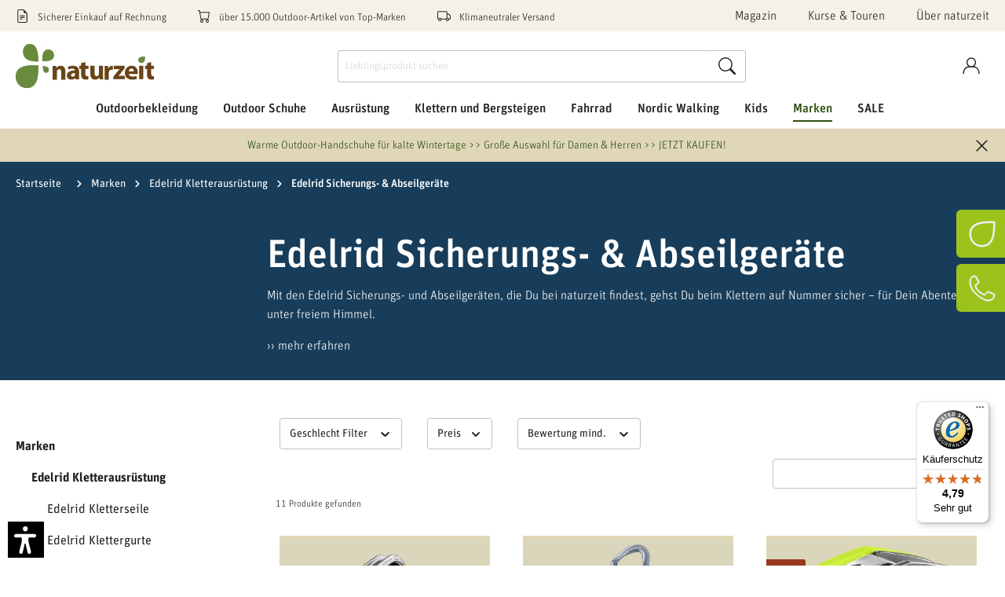

--- FILE ---
content_type: text/html; charset=UTF-8
request_url: https://www.naturzeit.com/marken/edelrid-kletterausruestung/edelrid-sicherungs-abseilgeraete/
body_size: 91855
content:

<!DOCTYPE html>

<html lang="de-DE"
      itemscope="itemscope"
      >

                                
    <head>
                    <script src="https://ccm.netzfokus.de/app/public/app.js?apiKey=3d9b28239398082cf778d61ff9ad43e7d368f6c84766b6c7&domain=e3f8c88" referrerpolicy="origin"></script>
    
    
                                    <meta charset="utf-8">
            
                            <meta name="viewport"
                      content="width=device-width, initial-scale=1, shrink-to-fit=no">
            
                            <meta name="author"
                      content="">
                <meta name="robots"
                      content="index,follow">
                <meta name="revisit-after"
                      content="15 days">
                <meta name="keywords"
                      content="">
                <meta name="description"
                      content="Edelrid Sicherungsgeräte und Abseilgeräte - JETZT Edelrid Sicherungsgeräte online bestellen - Versandfertig in 24h - Kauf auf Rechnung!">
            
                    
                        <meta property="og:type" content="website"/>
        
                    <meta property="og:site_name" content="naturzeit"/>
        
                    <meta property="og:url" content="https://www.naturzeit.com/marken/edelrid-kletterausruestung/edelrid-sicherungs-abseilgeraete/"/>
        
                                    <meta property="og:title" content="Edelrid Sicherungsgeräte online kaufen - naturzeit.com"/>
                    
                                    <meta property="og:description" content="Edelrid Sicherungsgeräte und Abseilgeräte - JETZT Edelrid Sicherungsgeräte online bestellen - Versandfertig in 24h - Kauf auf Rechnung!"/>
                    
                                    <meta property="og:image" content="https://www.naturzeit.com/media/3a/d8/57/1719912321/naturzeit-logo-md_(5).svg"/>
                    
                    <meta name="twitter:card" content="website"/>
        
                    <meta name="twitter:site" content="naturzeit"/>
        
                                    <meta property="twitter:title" content="Edelrid Sicherungsgeräte online kaufen - naturzeit.com"/>
                    
                                    <meta property="twitter:description" content="Edelrid Sicherungsgeräte und Abseilgeräte - JETZT Edelrid Sicherungsgeräte online bestellen - Versandfertig in 24h - Kauf auf Rechnung!"/>
                    
                                    <meta property="twitter:image" content="https://www.naturzeit.com/media/3a/d8/57/1719912321/naturzeit-logo-md_(5).svg"/>
                        
                            <meta 
                      content="naturzeit">
                <meta 
                      content="">
                <meta 
                      content="false">
                <meta 
                      content="https://www.naturzeit.com/media/3a/d8/57/1719912321/naturzeit-logo-md_(5).svg">
            
                                                

                
                    <script type="application/ld+json">
            [{"@context":"https:\/\/schema.org","@type":"BreadcrumbList","itemListElement":[{"@type":"ListItem","position":1,"name":"Marken","item":"https:\/\/www.naturzeit.com\/marken\/"},{"@type":"ListItem","position":2,"name":"Edelrid Kletterausr\u00fcstung","item":"https:\/\/www.naturzeit.com\/marken\/edelrid-kletterausruestung\/"},{"@type":"ListItem","position":3,"name":"Edelrid Sicherungs- & Abseilger\u00e4te","item":"https:\/\/www.naturzeit.com\/marken\/edelrid-kletterausruestung\/edelrid-sicherungs-abseilgeraete\/"}]}]
        </script>
            


                    <link rel="shortcut icon"
                  href="https://www.naturzeit.com/media/6d/78/49/1719912325/naturzeit-favicon_(5).ico">
        
                                <link rel="apple-touch-icon"
                  sizes="180x180"
                  href="https://www.naturzeit.com/media/02/1f/3a/1685019892/logo.png">
                    
        <link rel="canonical" href="https://www.naturzeit.com/marken/edelrid-kletterausruestung/edelrid-sicherungs-abseilgeraete/" />
                    <title >Edelrid Sicherungsgeräte online kaufen - naturzeit.com</title>
        
                                        <link rel="preload" as="style" href="https://www.naturzeit.com/theme/e1a5405a8ddfb43182c2842eb36ffb7c/css/all.css?1763380504">
            <link rel="stylesheet" href="https://www.naturzeit.com/theme/e1a5405a8ddfb43182c2842eb36ffb7c/css/all.css?1763380504">
            
                        <script>
        window.features = {"V6_5_0_0":true,"v6.5.0.0":true,"V6_6_0_0":false,"v6.6.0.0":false,"V6_7_0_0":false,"v6.7.0.0":false,"VUE3":false,"vue3":false,"JOIN_FILTER":false,"join.filter":false,"MEDIA_PATH":false,"media.path":false,"ES_MULTILINGUAL_INDEX":false,"es.multilingual.index":false,"STOCK_HANDLING":false,"stock.handling":false,"ASYNC_THEME_COMPILATION":false,"async.theme.compilation":false};
    </script>
        
                                                              
            <script>
            window.dataLayer = window.dataLayer || [];
            function gtag() { dataLayer.push(arguments); }

            (() => {
                const analyticsStorageEnabled = document.cookie.split(';').some((item) => item.trim().includes('google-analytics-enabled=1'));
                const adsEnabled = document.cookie.split(';').some((item) => item.trim().includes('google-ads-enabled=1'));

                // Always set a default consent for consent mode v2
                gtag('consent', 'default', {
                    'ad_user_data': adsEnabled ? 'granted' : 'denied',
                    'ad_storage': adsEnabled ? 'granted' : 'denied',
                    'ad_personalization': adsEnabled ? 'granted' : 'denied',
                    'analytics_storage': analyticsStorageEnabled ? 'granted' : 'denied'
                });
            })();
        </script>
    

                                
                            <script data-shop-studio-google-tag-manager-cloud="true"
                        data-shop-studio-google-tag-manager-cloud-options="{&quot;containerId&quot;:&quot;GTM-WHXPLNH&quot;,&quot;debugEnabled&quot;:false,&quot;startOnUserInteraction&quot;:null,&quot;context&quot;:{&quot;controllerName&quot;:&quot;navigation&quot;,&quot;controllerAction&quot;:&quot;index&quot;,&quot;currency&quot;:{&quot;isoCode&quot;:&quot;EUR&quot;}}}">
                    window.shopStudioGoogleTagManagerCloudGtagCallback = function shopStudioGoogleTagManagerCloudGtagCallbackFunction() {
                        (function(w,d,s,l,i){w[l]=w[l]||[];w[l].push({'gtm.start':
                                new Date().getTime(),event:'gtm.js'});var f=d.getElementsByTagName(s)[0],
                            j=d.createElement(s),dl=l!='dataLayer'?'&l='+l:'';j.async=true;j.src=
                            'https://www.googletagmanager.com/gtm.js?id='+i+dl;f.parentNode.insertBefore(j,f);
                        })(window,document,'script','dataLayer', 'GTM-WHXPLNH');
                    }
                </script>
                                
    
  
                                                            
                                                                        
                <template data-diga-cookie-awin-plugin data-diga-cookie-awin-plugin-options='{ 
                        "digaawinid":11647,
                        "dontUseDefaultCookieConsent": "1",
                        "debugMode":  false ,
                        "digaawincookiename":  null          
                        }'>
                </template>
              

    

                
                            
            
                
        
                                    <script>
                window.activeNavigationId = '659f7468816e42b9a4016acf10fceb5c';
                window.router = {
                    'frontend.cart.offcanvas': '/checkout/offcanvas',
                    'frontend.cookie.offcanvas': '/cookie/offcanvas',
                    'frontend.checkout.finish.page': '/checkout/finish',
                    'frontend.checkout.info': '/widgets/checkout/info',
                    'frontend.menu.offcanvas': '/widgets/menu/offcanvas',
                    'frontend.cms.page': '/widgets/cms',
                    'frontend.cms.navigation.page': '/widgets/cms/navigation',
                    'frontend.account.addressbook': '/widgets/account/address-book',
                    'frontend.country.country-data': '/country/country-state-data',
                    'frontend.app-system.generate-token': '/app-system/Placeholder/generate-token',
                    };
                window.salesChannelId = 'c2d2002694f14219ae84ca1492d10b3e';
            </script>
        
    <script>
        // Get full path for Analytics by name. Insert JS in the head.
        window.router['frontend.nosto.analytics-tracking'] = '/nosto/analytics-tracking';
        window.router['frontend.nosto.preview.toggle'] = '/nosto/preview-toggle';

        // Immediately sync localStorage with cookie for instant availability
        (function() {
            const currentPreview = localStorage.getItem('nosto:preview') === 'true';
            const expires = new Date();
            expires.setTime(expires.getTime() + (24 * 60 * 60 * 1000)); // 1 day
            document.cookie = `nosto_preview=${currentPreview ? '1' : '0'};expires=${expires.toUTCString()};path=/;SameSite=Lax`;
        })();
    </script>

                                <script>
                
                window.breakpoints = {"xs":0,"sm":576,"md":768,"lg":992,"xl":1200};
            </script>
        
        
                        
                            <script>
                window.themeAssetsPublicPath = 'https://www.naturzeit.com/theme/4f246bfa6eae45b9893d1a64fee5f8d8/assets/';
            </script>
        
                                                                                                    <script type="text/javascript" src="https://www.naturzeit.com/theme/e1a5405a8ddfb43182c2842eb36ffb7c/js/all.js?1763380504" defer></script>
                                                        

    
    
        </head>


        <style>
                                                                                                                                                                                                                                                                                                                                                                                                                                                                
                    </style>

    <body class="is-ctl-navigation is-act-index">

                                                                <noscript class="shop-studio-google-tag-manager-cloud-no-script">
                    <iframe src="https://www.googletagmanager.com/ns.html?id=GTM-WHXPLNH"
                            height="0"
                            width="0"
                            style="display:none;
                            visibility:hidden"></iframe>
                </noscript>
                        
                <noscript class="noscript-main">
                
    <div role="alert"
         class="alert alert-info alert-has-icon">
                                                                                                
                                                                                                                    <span class="icon icon-info">
                        <svg xmlns="http://www.w3.org/2000/svg" xmlns:xlink="http://www.w3.org/1999/xlink" width="24" height="24" viewBox="0 0 24 24"><defs><path d="M12 7c.5523 0 1 .4477 1 1s-.4477 1-1 1-1-.4477-1-1 .4477-1 1-1zm1 9c0 .5523-.4477 1-1 1s-1-.4477-1-1v-5c0-.5523.4477-1 1-1s1 .4477 1 1v5zm11-4c0 6.6274-5.3726 12-12 12S0 18.6274 0 12 5.3726 0 12 0s12 5.3726 12 12zM12 2C6.4772 2 2 6.4772 2 12s4.4772 10 10 10 10-4.4772 10-10S17.5228 2 12 2z" id="icons-default-info" /></defs><use xlink:href="#icons-default-info" fill="#758CA3" fill-rule="evenodd" /></svg>
        </span>
    
    
                                                    
    
                    <div class="alert-content-container">
                                                    
                                    <div class="alert-content">
                                                    Um unseren Shop in vollem Umfang nutzen zu können, empfehlen wir Dir Javascript in Deinem Browser zu aktivieren.
                                            </div>
                
                                                                </div>
            </div>
            </noscript>
        

                    <header class="header-main">
                            <div class="campaign-banner-wrapper d-md-none">
                
<div class="bg-campaign"
     data-close-offer-banner="true">
    <div class="container py-2 d-flex flex-nowrap justify-content-between align-items-center">
        <div class="col px-0 campaign-banner-text-col">
            <div class="campaign-banner-text text-center text-truncate">
                <a href="https://www.naturzeit.com/outdoorbekleidung/accessoires/outdoor-handschuhe/">Warme Outdoor-Handschuhe für kalte Wintertage &gt;&gt; Große Auswahl für Damen &amp; Herren &gt;&gt; JETZT KAUFEN!</a>
            </div>
        </div>
        <div class="col-auto pr-0">
            <div class="offer-banner-close-btn">
                    
                                                                                                                    <span class="icon icon-x icon-sm">
                        <svg xmlns="http://www.w3.org/2000/svg" xmlns:xlink="http://www.w3.org/1999/xlink" width="24" height="24" viewBox="0 0 24 24"><defs><path d="m10.5858 12-7.293-7.2929c-.3904-.3905-.3904-1.0237 0-1.4142.3906-.3905 1.0238-.3905 1.4143 0L12 10.5858l7.2929-7.293c.3905-.3904 1.0237-.3904 1.4142 0 .3905.3906.3905 1.0238 0 1.4143L13.4142 12l7.293 7.2929c.3904.3905.3904 1.0237 0 1.4142-.3906.3905-1.0238.3905-1.4143 0L12 13.4142l-7.2929 7.293c-.3905.3904-1.0237.3904-1.4142 0-.3905-.3906-.3905-1.0238 0-1.4143L10.5858 12z" id="icons-default-x" /></defs><use xlink:href="#icons-default-x" fill="#758CA3" fill-rule="evenodd" /></svg>
        </span>
    
    
            </div>
        </div>
    </div>
</div>

        </div>
    
    <div class="top-bar-wrapper">
        <div class="container">
                <div class="top-bar d-none d-xl-block py-2">
        <nav class="top-bar-nav row justify-content-between align-items-center">
            <div class="col-auto top-bar-usp-wrapper">
                <div class="row">
                    
    
    
    
    <div class="col-auto top-bar-usp-item">
                    <span class="me-2">
                                        
                                                                                                                    <span class="icon icon-bill icon-xs">
                        <svg xmlns="http://www.w3.org/2000/svg" width="16" height="16" fill="currentColor" class="bi bi-file-earmark-text" viewBox="0 0 16 16">
    <path d="M5.5 7a.5.5 0 0 0 0 1h5a.5.5 0 0 0 0-1h-5zM5 9.5a.5.5 0 0 1 .5-.5h5a.5.5 0 0 1 0 1h-5a.5.5 0 0 1-.5-.5zm0 2a.5.5 0 0 1 .5-.5h2a.5.5 0 0 1 0 1h-2a.5.5 0 0 1-.5-.5z"/>
    <path d="M9.5 0H4a2 2 0 0 0-2 2v12a2 2 0 0 0 2 2h8a2 2 0 0 0 2-2V4.5L9.5 0zm0 1v2A1.5 1.5 0 0 0 11 4.5h2V14a1 1 0 0 1-1 1H4a1 1 0 0 1-1-1V2a1 1 0 0 1 1-1h5.5z"/>
</svg>
        </span>
    
    
                            </span>
                <span>Sicherer Einkauf auf Rechnung</span>
    </div>
    <div class="col-auto top-bar-usp-item">
                    <span class="me-2">
                                        
                                                                                                                    <span class="icon icon-cart-2 icon-xs">
                        <svg xmlns="http://www.w3.org/2000/svg" width="16" height="16" fill="currentColor" class="bi bi-cart" viewBox="0 0 16 16">
    <path d="M0 1.5A.5.5 0 0 1 .5 1H2a.5.5 0 0 1 .485.379L2.89 3H14.5a.5.5 0 0 1 .491.592l-1.5 8A.5.5 0 0 1 13 12H4a.5.5 0 0 1-.491-.408L2.01 3.607 1.61 2H.5a.5.5 0 0 1-.5-.5zM3.102 4l1.313 7h8.17l1.313-7H3.102zM5 12a2 2 0 1 0 0 4 2 2 0 0 0 0-4zm7 0a2 2 0 1 0 0 4 2 2 0 0 0 0-4zm-7 1a1 1 0 1 1 0 2 1 1 0 0 1 0-2zm7 0a1 1 0 1 1 0 2 1 1 0 0 1 0-2z"/>
</svg>
        </span>
    
    
                            </span>
                <span>über 15.000 Outdoor-Artikel von Top-Marken</span>
    </div>
    <div class="col-auto top-bar-usp-item">
                    <span class="me-2">
                                        
                                                                                                                    <span class="icon icon-shipping icon-xs">
                        <svg xmlns="http://www.w3.org/2000/svg" width="16" height="16" fill="currentColor" class="bi bi-truck" viewBox="0 0 16 16">
    <path d="M0 3.5A1.5 1.5 0 0 1 1.5 2h9A1.5 1.5 0 0 1 12 3.5V5h1.02a1.5 1.5 0 0 1 1.17.563l1.481 1.85a1.5 1.5 0 0 1 .329.938V10.5a1.5 1.5 0 0 1-1.5 1.5H14a2 2 0 1 1-4 0H5a2 2 0 1 1-3.998-.085A1.5 1.5 0 0 1 0 10.5v-7zm1.294 7.456A1.999 1.999 0 0 1 4.732 11h5.536a2.01 2.01 0 0 1 .732-.732V3.5a.5.5 0 0 0-.5-.5h-9a.5.5 0 0 0-.5.5v7a.5.5 0 0 0 .294.456zM12 10a2 2 0 0 1 1.732 1h.768a.5.5 0 0 0 .5-.5V8.35a.5.5 0 0 0-.11-.312l-1.48-1.85A.5.5 0 0 0 13.02 6H12v4zm-9 1a1 1 0 1 0 0 2 1 1 0 0 0 0-2zm9 0a1 1 0 1 0 0 2 1 1 0 0 0 0-2z"/>
</svg>
        </span>
    
    
                            </span>
                <span>Klimaneutraler Versand</span>
    </div>
                </div>
            </div>
            <div class="col-auto d-flex top-bar-menu">
                <div class="row">
                        
    
    
    
    
    
    <div class="col-auto top-bar-menu-item">
        <a class="header-service-menu-link"
           href="https://www.naturzeit.com/magazin/"
                      title="Magazin">
            Magazin
        </a>
    </div>
    <div class="col-auto top-bar-menu-item">
        <a class="header-service-menu-link"
           href="https://www.naturzeit.com/navigation/e60fb66c7fd74c6a9580336dd6632682"
                      title="Kurse &amp; Touren">
            Kurse &amp; Touren
        </a>
    </div>
    <div class="col-auto top-bar-menu-item">
        <a class="header-service-menu-link"
           href="https://www.naturzeit.com/ueber-naturzeit/"
                      title="Über naturzeit">
            Über naturzeit
        </a>
    </div>
                </div>
            </div>
        </nav>
    </div>
        </div>
    </div>
    <div class="header-sticky" data-sticky-header="true" data-flyout-menu="true">
                            <div class="container">
                            
        <div class="row align-items-center header-row" id="mainNavigation"
         data-flyout-menu="true">

                    <div class="col-7 col-md col-lg-auto header-logo-col">
                    <div class="header-logo-main">
                    <a class="header-logo-main-link"
               href="/"
               title="Zur Startseite gehen">
                                    <picture class="header-logo-picture">
                                                                                
                                                                                    <source srcset="https://www.naturzeit.com/media/a0/82/e9/1719912323/naturzeit-logo-sm_%285%29.svg"
                                        media="(max-width: 767px)">
                                                    
                                                                                    <img src="https://www.naturzeit.com/media/3a/d8/57/1719912321/naturzeit-logo-md_%285%29.svg"
                                     alt="Zur Startseite gehen"
                                     class="img-fluid header-logo-main-img">
                                                                        </picture>
                            </a>
            </div>
            </div>
        
        <div class="header-nav-col nav-main col-xl-12 order-xl-5">
            <div class="row">
                <div class="col">
                    <div class="main-navigation"
         id="mainNavigation">
                    <div class="container">
                                    <nav class="nav main-navigation-menu"
                        itemscope="itemscope"
                        >
                        
                                                                            
                                                    
                                                                                            
                                
            <a class="nav-link main-navigation-link"
           href="https://www.naturzeit.com/outdoorbekleidung/"
           
           data-flyout-menu-trigger="14643a6cb4514348a220340c2fed3240"                                           title="Outdoorbekleidung">
            <div class="main-navigation-link-text">
                <span >Outdoorbekleidung</span>
            </div>
        </a>
                                                                                                
                                
            <a class="nav-link main-navigation-link"
           href="https://www.naturzeit.com/outdoor-schuhe/"
           
           data-flyout-menu-trigger="f3314c94c0ba445786057e592c37074d"                                           title="Outdoor Schuhe">
            <div class="main-navigation-link-text">
                <span >Outdoor Schuhe</span>
            </div>
        </a>
                                                                                                
                                
            <a class="nav-link main-navigation-link"
           href="https://www.naturzeit.com/ausruestung/"
           
           data-flyout-menu-trigger="7ba13df28bb94dc8942465bd3bf7fe5e"                                           title="Ausrüstung">
            <div class="main-navigation-link-text">
                <span >Ausrüstung</span>
            </div>
        </a>
                                                                                                
                                
            <a class="nav-link main-navigation-link"
           href="https://www.naturzeit.com/klettern-und-bergsteigen/"
           
           data-flyout-menu-trigger="ba36f5f4c93540a9ba17d25aac93e259"                                           title="Klettern und Bergsteigen">
            <div class="main-navigation-link-text">
                <span >Klettern und Bergsteigen</span>
            </div>
        </a>
                                                                                                
                                
            <a class="nav-link main-navigation-link"
           href="https://www.naturzeit.com/fahrrad/"
           
           data-flyout-menu-trigger="d9690f29899d47a3af90954a1477c07a"                                           title="Fahrrad">
            <div class="main-navigation-link-text">
                <span >Fahrrad</span>
            </div>
        </a>
                                                                                                
                                
            <a class="nav-link main-navigation-link"
           href="https://www.naturzeit.com/nordic-walking/"
           
           data-flyout-menu-trigger="38a611520fbb44118c3a50fd6c56fb65"                                           title="Nordic Walking">
            <div class="main-navigation-link-text">
                <span >Nordic Walking</span>
            </div>
        </a>
                                                                                                
                                
            <a class="nav-link main-navigation-link"
           href="https://www.naturzeit.com/kids/"
           
           data-flyout-menu-trigger="d4312a04a7f7424485898362c0f1d80e"                                           title="Kids">
            <div class="main-navigation-link-text">
                <span >Kids</span>
            </div>
        </a>
                                                                                                
                                
            <a class="nav-link main-navigation-link active"
           href="https://www.naturzeit.com/marken/"
           
           data-flyout-menu-trigger="082c68c160404b5cb77dda1a098c5eff"                                           title="Marken">
            <div class="main-navigation-link-text">
                <span >Marken</span>
            </div>
        </a>
                                                                                                
                                
            <a class="nav-link main-navigation-link"
           href="https://www.naturzeit.com/sale/"
           
           data-flyout-menu-trigger="8dcbe570c6ba40e7bf600cb69d36a27b"                                           title="SALE">
            <div class="main-navigation-link-text">
                <span >SALE</span>
            </div>
        </a>
                                                                            </nav>
                            </div>
        

            </div>
                </div>
            </div>
        </div>

                    <div class="col-12 order-1 order-sm-2 order-xl-3 col-sm-auto header-actions-col">
                <div class="row g-0">
                                            <div class="col-auto d-md-none order-1">
                            <div class="home-button">
                                    <a class="btn header-actions-btn" type="button" href="/" title="Startseite">
                        
                                                                                                                    <span class="icon icon-naturzeit icon-lg">
                        <svg width="38" height="38" viewBox="0 0 38 38" xmlns="http://www.w3.org/2000/svg" xmlns:xlink="http://www.w3.org/1999/xlink">
    <g transform="translate(-486.000000, -2885.000000)" stroke="currentColor" stroke-width="2.8">
        <g transform="translate(488.000000, 2887.000000)">
            <path style="fill: none" d="M33.9345789,0.190782479 C34.2540977,13.5788657 34.105773,34.4404919 16.1695966,33.9929157 C7.09565557,33.7655339 0.234169647,26.7892252 0.00612864257,17.2594451 C-0.431657813,-1.12646378 22.6952285,-0.319519765 33.9345789,0.190782479 Z" />
        </g>
    </g>
</svg>
        </span>
    
    
                <span class="header-mobile-btn-label d-block d-md-none">Startseite</span>
    </a>

                            </div>
                        </div>
                    
                                        
                    
                                <div class="col-auto order-5 order-md-3">
            <div class="header-cart"
                 data-offcanvas-cart="true"
                 data-aqs-occ="true"                 data-aqs-cart="true">
                <a class="btn header-cart-btn header-actions-btn"
                   href="/checkout/cart"
                   data-cart-widget="true"
                   title="Warenkorb"
                   aria-label="Warenkorb">
                    
        <span class="header-cart-icon">
            
                                                                                                                    <span class="icon icon-cart icon-lg">
                        <svg width="40" height="44" viewBox="0 0 40 44" xmlns="http://www.w3.org/2000/svg" xmlns:xlink="http://www.w3.org/1999/xlink">
    <g stroke="none" stroke-width="1" fill="none" fill-rule="evenodd" stroke-linecap="round" stroke-linejoin="round">
        <g transform="translate(-562.000000, -2881.000000)" stroke="currentColor" stroke-width="2.8">
            <g transform="translate(564.000000, 2883.000000)">
                <polygon points="36 40 34.2 10.9090909 1.8 10.9090909 0 40"></polygon>
                <path  style="fill: none" d="M9,14.5454545 L9,7.27272727 C9,3.25272727 12.2202,0 16.2,0 L19.8,0 C23.7798,0 27,3.25272727 27,7.27272727 L27,14.5454545"></path>
            </g>
        </g>
    </g>
</svg>
        </span>
    
    
    </span>

                    <span class="header-mobile-btn-label d-block d-md-none">Warenkorb</span>

                            <div class="nosto_cart" style="display:none">
                        <div class="restore_link" translate="no"></div>
    </div>
    
                
    
    
    

                            <div class="nosto_cart" style="display:none">
                        <div class="restore_link" translate="no"></div>
    </div>
    
                
    
    
    
                </a>
            </div>
        </div>
    
                            <div class="col-auto d-md-none order-4">
        <div class="menu-button">
            <button class="btn nav-main-toggle-btn header-actions-btn"
                    type="button"
                    data-offcanvas-menu="true"
                    aria-label="Menü">
                    
                                                                                                                    <span class="icon icon-lupe icon-lg">
                        <svg width="48" height="44" viewBox="0 0 48 44" version="1.1" xmlns="http://www.w3.org/2000/svg" xmlns:xlink="http://www.w3.org/1999/xlink">
    <g transform="translate(-724.000000, -3062.000000)" stroke="currentColor">
        <g transform="translate(726.000000, 3063.812401)" stroke-width="2">
            <g transform="translate(20.000000, 20.000000) scale(-1, 1) translate(-20.000000, -20.000000)" stroke-width="2.8">
                <path style="fill: none" d="M40,16.3636364 C40,25.4010101 32.6737374,32.7272727 23.6363636,32.7272727 C14.5987879,32.7272727 7.27272727,25.4010101 7.27272727,16.3636364 C7.27272727,7.32626263 14.5987879,0 23.6363636,0 C32.6737374,0 40,7.32626263 40,16.3636364 Z" />
                <line x1="0" y1="40" x2="12.0719192" y2="27.9280808" />
            </g>
            <line x1="33" y1="4.18759851" x2="45" y2="4.18759851" />
            <line x1="37" y1="10.1875985" x2="45" y2="10.1875985" />
            <line x1="37" y1="16.1875985" x2="45" y2="16.1875985" />
        </g>
    </g>
</svg>
        </span>
    
    
                <span class="header-mobile-btn-label d-block d-md-none">Suche</span>
            </button>
        </div>
    </div>
    <div class="col-auto order-4">
        <div class="account-menu">
                <div class="dropdown">
            <button class="btn account-menu-btn header-actions-btn"
            type="button"
            id="accountWidget"
                            data-offcanvas-account-menu="true"
                        data-bs-toggle="dropdown"
            aria-haspopup="true"
            aria-expanded="false"
            aria-label="Konto"
            title="Konto">
            
                                                                                                                    <span class="icon icon-account icon-lg">
                        <svg width="44" height="44" viewBox="0 0 44 44" xmlns="http://www.w3.org/2000/svg" xmlns:xlink="http://www.w3.org/1999/xlink">
    <g id="ec-custom-icon-account" transform="translate(-564.000000, -2969.000000)">
        <g transform="translate(566.000000, 2971.000000)">
            <path style="fill: none" d="M30.9090909,10.9090909 C30.9090909,16.9341414 26.0250505,21.8181818 20,21.8181818 C13.9749495,21.8181818 9.09090909,16.9341414 9.09090909,10.9090909 C9.09090909,4.88424242 13.9749495,0 20,0 C26.0250505,0 30.9090909,4.88424242 30.9090909,10.9090909 Z" />
            <path style="fill: none" d="M0,40 C0,29.950101 5.30909091,21.8181818 16.3636364,21.8181818 L23.6363636,21.8181818 C34.6909091,21.8181818 40,29.950101 40,40" />
        </g>
    </g>
    <use xlink:href="#ec-custom-icon-account" fill-rule="evenodd" stroke="currentColor" stroke-width="2.8"/>
</svg>
        </span>
    
    
        <span class="header-mobile-btn-label d-block d-md-none">Konto</span>
    </button>

                    <div class="dropdown-menu dropdown-menu-end account-menu-dropdown js-account-menu-dropdown"
                 aria-labelledby="accountWidget">
                

        
            <div class="offcanvas-header">
                            <button class="btn btn-light offcanvas-close js-offcanvas-close">
                                                
                                                                                                                    <span class="icon icon-x icon-sm">
                        <svg xmlns="http://www.w3.org/2000/svg" xmlns:xlink="http://www.w3.org/1999/xlink" width="24" height="24" viewBox="0 0 24 24"><defs><path d="m10.5858 12-7.293-7.2929c-.3904-.3905-.3904-1.0237 0-1.4142.3906-.3905 1.0238-.3905 1.4143 0L12 10.5858l7.2929-7.293c.3905-.3904 1.0237-.3904 1.4142 0 .3905.3906.3905 1.0238 0 1.4143L13.4142 12l7.293 7.2929c.3904.3905.3904 1.0237 0 1.4142-.3906.3905-1.0238.3905-1.4143 0L12 13.4142l-7.2929 7.293c-.3905.3904-1.0237.3904-1.4142 0-.3905-.3906-.3905-1.0238 0-1.4143L10.5858 12z" id="icons-default-x" /></defs><use xlink:href="#icons-default-x" fill="#758CA3" fill-rule="evenodd" /></svg>
        </span>
    
    
                    
                                            Menü schließen
                                    </button>
                    </div>
    
            <div class="offcanvas-body">
                <div class="account-menu">
                                    <div class="dropdown-header account-menu-header">
                    Konto
                </div>
                    
                                    <div class="account-menu-login">
                                            <a href="/account/login"
                           title="Anmelden"
                           class="btn btn-primary account-menu-login-button">
                            Anmelden
                        </a>
                    
                                            <div class="account-menu-register">
                            oder <a href="/account/login"
                                                                            title="Registrieren">registrieren</a>
                        </div>
                                    </div>
                    
                    <div class="account-menu-links">
                    <div class="header-account-menu">
        <div class="card account-menu-inner">
                                        
                                                <div class="list-group list-group-flush account-aside-list-group">
                        	                                                                                    <a href="/account"
                                   title="Übersicht"
                                   class="list-group-item list-group-item-action account-aside-item">
                                    Übersicht
                                </a>
                            

                                                            <a href="/account/profile"
                                   title="Persönliches Profil"
                                   class="list-group-item list-group-item-action account-aside-item">
                                    Persönliches Profil
                                </a>
                            
                                                            <a href="/account/address"
                                   title="Adressen"
                                   class="list-group-item list-group-item-action account-aside-item">
                                    Adressen
                                </a>
                            
                                                            <a href="/account/payment"
                                   title="Zahlungsarten"
                                   class="list-group-item list-group-item-action account-aside-item">
                                    Zahlungsarten
                                </a>
                            
                                                                <a href="/account/order"
                                   title="Bestellungen"
                                   class="list-group-item list-group-item-action account-aside-item">
                                    Bestellungen
                                </a>
                            

                                        

                


															    <a href="/account/additional-registration/3070351a33c444fc992e9622fcce9a8a"
       title="Meine Motive"
       class="list-group-item list-group-item-action account-aside-item">
        Meine Motive
    </a>
																    <a href="/account/additional-registration/f2ebde8f5f224c4693c9cfc6acbbc574"
       title="Meine Sportarten"
       class="list-group-item list-group-item-action account-aside-item">
        Meine Sportarten
    </a>
										                    </div>
                            
                                                </div>
    </div>
            </div>
            </div>
        </div>
                </div>
            </div>
        </div>
    </div>


                    <div class="col-auto order-sm-4 order-md-1 d-none d-md-block d-xl-none">
                        <div class="menu-button top">
                            <button class="btn nav-main-toggle-btn header-actions-btn"
                                    type="button"
                                    data-offcanvas-menu="true"
                                    aria-label="Menü">
                                    
                                                                                                                    <span class="icon icon-lupe icon-lg">
                        <svg width="48" height="44" viewBox="0 0 48 44" version="1.1" xmlns="http://www.w3.org/2000/svg" xmlns:xlink="http://www.w3.org/1999/xlink">
    <g transform="translate(-724.000000, -3062.000000)" stroke="currentColor">
        <g transform="translate(726.000000, 3063.812401)" stroke-width="2">
            <g transform="translate(20.000000, 20.000000) scale(-1, 1) translate(-20.000000, -20.000000)" stroke-width="2.8">
                <path style="fill: none" d="M40,16.3636364 C40,25.4010101 32.6737374,32.7272727 23.6363636,32.7272727 C14.5987879,32.7272727 7.27272727,25.4010101 7.27272727,16.3636364 C7.27272727,7.32626263 14.5987879,0 23.6363636,0 C32.6737374,0 40,7.32626263 40,16.3636364 Z" />
                <line x1="0" y1="40" x2="12.0719192" y2="27.9280808" />
            </g>
            <line x1="33" y1="4.18759851" x2="45" y2="4.18759851" />
            <line x1="37" y1="10.1875985" x2="45" y2="10.1875985" />
            <line x1="37" y1="16.1875985" x2="45" y2="16.1875985" />
        </g>
    </g>
</svg>
        </span>
    
    
                            </button>
                        </div>
                    </div>
                </div>
            </div>
            <div class="col-xl order-5 order-xl-2 d-none d-xl-block">
                
    <div class="header-search">
        <form action="/search"
              method="get"
              data-search-form="true"
              data-search-widget-options='{&quot;searchWidgetMinChars&quot;:1}'
              data-url="/suggest?search="
              class="header-search-form">
                                    <div class="input-group">
                                                            <input type="search"
                                       name="search"
                                       class="form-control header-search-input"
                                       autocomplete="off"
                                       autocapitalize="off"
                                       placeholder="Lieblingsprodukt suchen"
                                       aria-label="Lieblingsprodukt suchen"
                                       value=""
                                >
                            
                                        <button type="submit"
                class="btn header-search-btn"
                aria-label="Suche">
            <span class="header-search-icon">
                    
                                                                                                                    <span class="icon icon-search-glas">
                        <svg xmlns="http://www.w3.org/2000/svg" width="16" height="16" fill="currentColor" class="bi bi-search" viewBox="0 0 16 16">
    <path d="M11.742 10.344a6.5 6.5 0 1 0-1.397 1.398h-.001c.03.04.062.078.098.115l3.85 3.85a1 1 0 0 0 1.415-1.414l-3.85-3.85a1.007 1.007 0 0 0-.115-.1zM12 6.5a5.5 5.5 0 1 1-11 0 5.5 5.5 0 0 1 11 0z"/>
</svg>
        </span>
    
    
            </span>
        </button>
                            </div>
                    
        </form>
    </div>
            </div>
        
        <div class="col-auto order-sm-4 order-md-1 d-md-none">
            <div class="menu-button top">
                <button class="btn nav-main-toggle-btn header-actions-btn"
                        type="button"
                        data-offcanvas-menu="true"
                        aria-label="Menü">
                        
                                                                                                                    <span class="icon icon-lupe icon-lg">
                        <svg width="48" height="44" viewBox="0 0 48 44" version="1.1" xmlns="http://www.w3.org/2000/svg" xmlns:xlink="http://www.w3.org/1999/xlink">
    <g transform="translate(-724.000000, -3062.000000)" stroke="currentColor">
        <g transform="translate(726.000000, 3063.812401)" stroke-width="2">
            <g transform="translate(20.000000, 20.000000) scale(-1, 1) translate(-20.000000, -20.000000)" stroke-width="2.8">
                <path style="fill: none" d="M40,16.3636364 C40,25.4010101 32.6737374,32.7272727 23.6363636,32.7272727 C14.5987879,32.7272727 7.27272727,25.4010101 7.27272727,16.3636364 C7.27272727,7.32626263 14.5987879,0 23.6363636,0 C32.6737374,0 40,7.32626263 40,16.3636364 Z" />
                <line x1="0" y1="40" x2="12.0719192" y2="27.9280808" />
            </g>
            <line x1="33" y1="4.18759851" x2="45" y2="4.18759851" />
            <line x1="37" y1="10.1875985" x2="45" y2="10.1875985" />
            <line x1="37" y1="16.1875985" x2="45" y2="16.1875985" />
        </g>
    </g>
</svg>
        </span>
    
    
                </button>
            </div>
        </div>
    </div>
                    </div>
                
                                                                                                                                                                                                                                                                                                                                                                                                                                                                                                                                                                                                                                
                                                <div class="navigation-flyouts">
                                                                                                                                                                <div class="navigation-flyout"
                                             data-flyout-menu-id="14643a6cb4514348a220340c2fed3240">
                                            <div class="container">
                                                                                                                            <div class="row navigation-flyout-bar">
            
                            <div class="col-auto">
                    <div class="navigation-flyout-close js-close-flyout-menu">
                                                                                        
                                                                                                                    <span class="icon icon-x">
                        <svg xmlns="http://www.w3.org/2000/svg" xmlns:xlink="http://www.w3.org/1999/xlink" width="24" height="24" viewBox="0 0 24 24"><defs><path d="m10.5858 12-7.293-7.2929c-.3904-.3905-.3904-1.0237 0-1.4142.3906-.3905 1.0238-.3905 1.4143 0L12 10.5858l7.2929-7.293c.3905-.3904 1.0237-.3904 1.4142 0 .3905.3906.3905 1.0238 0 1.4143L13.4142 12l7.293 7.2929c.3904.3905.3904 1.0237 0 1.4142-.3906.3905-1.0238.3905-1.4143 0L12 13.4142l-7.2929 7.293c-.3905.3904-1.0237.3904-1.4142 0-.3905-.3906-.3905-1.0238 0-1.4143L10.5858 12z" id="icons-default-x" /></defs><use xlink:href="#icons-default-x" fill="#758CA3" fill-rule="evenodd" /></svg>
        </span>
    
    
                                                                        </div>
                </div>
                    </div>
    
    
            <div class="row navigation-flyout-content">
                            <div class="col">
                    <div class="navigation-flyout-categories">
                                                                    
                    
    
    <div class="row navigation-flyout-categories is-level-0">
                                            
                <div class="col-3 navigation-flyout-col"
        >
                                                            <a class="nav-item nav-link navigation-flyout-link is-level-0"
                               href="https://www.naturzeit.com/outdoorbekleidung/outdoorjacken/"
                               
                                                              title="Outdoorjacken">
                                <span >Outdoorjacken</span>
                            </a>
                                            

                                                                                    
        
    
    <div class="navigation-flyout-categories is-level-1">
                                            
                <div class="navigation-flyout-col"
        >
                                                            <a class="nav-item nav-link navigation-flyout-link is-level-1"
                               href="https://www.naturzeit.com/outdoorbekleidung/outdoorjacken/hardshelljacken-und-regenjacken/"
                               
                                                              title="Hardshelljacken und Regenjacken">
                                <span >Hardshelljacken und Regenjacken</span>
                            </a>
                                            

                                                                        

            </div>
                                            
                <div class="navigation-flyout-col"
        >
                                                            <a class="nav-item nav-link navigation-flyout-link is-level-1"
                               href="https://www.naturzeit.com/outdoorbekleidung/outdoorjacken/softshelljacken/"
                               
                                                              title="Softshelljacken">
                                <span >Softshelljacken</span>
                            </a>
                                            

                                                                        

            </div>
                                            
                <div class="navigation-flyout-col"
        >
                                                            <a class="nav-item nav-link navigation-flyout-link is-level-1"
                               href="https://www.naturzeit.com/outdoorbekleidung/outdoorjacken/freizeitjacken/"
                               
                                                              title="Freizeitjacken">
                                <span >Freizeitjacken</span>
                            </a>
                                            

                                                                        

            </div>
                                            
                <div class="navigation-flyout-col"
        >
                                                            <a class="nav-item nav-link navigation-flyout-link is-level-1"
                               href="https://www.naturzeit.com/outdoorbekleidung/outdoorjacken/doppeljacken/"
                               
                                                              title="Doppeljacken">
                                <span >Doppeljacken</span>
                            </a>
                                            

                                                                        

            </div>
                                            
                <div class="navigation-flyout-col"
        >
                                                            <a class="nav-item nav-link navigation-flyout-link is-level-1"
                               href="https://www.naturzeit.com/outdoorbekleidung/outdoorjacken/winterjacken/"
                               
                                                              title="Winterjacken">
                                <span >Winterjacken</span>
                            </a>
                                            

                                                                        

            </div>
                                            
                <div class="navigation-flyout-col"
        >
                                                            <a class="nav-item nav-link navigation-flyout-link is-level-1"
                               href="https://www.naturzeit.com/outdoorbekleidung/outdoorjacken/outdoor-mantel-und-outdoor-parka/"
                               
                                                              title="Outdoor Mantel und Outdoor Parka">
                                <span >Outdoor Mantel und Outdoor Parka</span>
                            </a>
                                            

                                                                        

            </div>
                                            
                <div class="navigation-flyout-col"
        >
                                                            <a class="nav-item nav-link navigation-flyout-link is-level-1"
                               href="https://www.naturzeit.com/outdoorbekleidung/outdoorjacken/daunenjacken/"
                               
                                                              title="Daunenjacken">
                                <span >Daunenjacken</span>
                            </a>
                                            

                                                                        

            </div>
                                            
                <div class="navigation-flyout-col"
        >
                                                            <a class="nav-item nav-link navigation-flyout-link is-level-1"
                               href="https://www.naturzeit.com/outdoorbekleidung/outdoorjacken/kunstfaserjacken/"
                               
                                                              title="Kunstfaserjacken">
                                <span >Kunstfaserjacken</span>
                            </a>
                                            

                                                                        

            </div>
                                            
                <div class="navigation-flyout-col"
        >
                                                            <a class="nav-item nav-link navigation-flyout-link is-level-1"
                               href="https://www.naturzeit.com/outdoorbekleidung/outdoorjacken/outdoor-wolljacken/"
                               
                                                              title="Outdoor-Wolljacken">
                                <span >Outdoor-Wolljacken</span>
                            </a>
                                            

                                                                        

            </div>
                                            
                <div class="navigation-flyout-col"
        >
                                                            <a class="nav-item nav-link navigation-flyout-link is-level-1"
                               href="https://www.naturzeit.com/outdoorbekleidung/outdoorjacken/outdoor-westen/"
                               
                                                              title="Outdoor-Westen">
                                <span >Outdoor-Westen</span>
                            </a>
                                            

                                                                        

            </div>
                                            
                <div class="navigation-flyout-col"
        >
                                                            <a class="nav-item nav-link navigation-flyout-link is-level-1"
                               href="https://www.naturzeit.com/outdoorbekleidung/outdoorjacken/fahrradjacken-und-fahrradwesten/"
                               
                                                              title="Fahrradjacken und Fahrradwesten">
                                <span >Fahrradjacken und Fahrradwesten</span>
                            </a>
                                            

                                                                        

            </div>
            </div>
                                            

            </div>
                                            
                <div class="col-3 navigation-flyout-col"
        >
                                                            <a class="nav-item nav-link navigation-flyout-link is-level-0"
                               href="https://www.naturzeit.com/outdoorbekleidung/outdoorhosen/"
                               
                                                              title="Outdoorhosen">
                                <span >Outdoorhosen</span>
                            </a>
                                            

                                                                                    
        
    
    <div class="navigation-flyout-categories is-level-1">
                                            
                <div class="navigation-flyout-col"
        >
                                                            <a class="nav-item nav-link navigation-flyout-link is-level-1"
                               href="https://www.naturzeit.com/outdoorbekleidung/outdoorhosen/softshellhosen-und-tourenhosen/"
                               
                                                              title="Softshellhosen und Tourenhosen">
                                <span >Softshellhosen und Tourenhosen</span>
                            </a>
                                            

                                                                        

            </div>
                                            
                <div class="navigation-flyout-col"
        >
                                                            <a class="nav-item nav-link navigation-flyout-link is-level-1"
                               href="https://www.naturzeit.com/outdoorbekleidung/outdoorhosen/wanderhosen-und-trekkinghosen/"
                               
                                                              title="Wanderhosen und Trekkinghosen">
                                <span >Wanderhosen und Trekkinghosen</span>
                            </a>
                                            

                                                                        

            </div>
                                            
                <div class="navigation-flyout-col"
        >
                                                            <a class="nav-item nav-link navigation-flyout-link is-level-1"
                               href="https://www.naturzeit.com/outdoorbekleidung/outdoorhosen/outdoor-regenhosen-und-ueberhosen/"
                               
                                                              title="Outdoor Regenhosen und Überhosen">
                                <span >Outdoor Regenhosen und Überhosen</span>
                            </a>
                                            

                                                                        

            </div>
                                            
                <div class="navigation-flyout-col"
        >
                                                            <a class="nav-item nav-link navigation-flyout-link is-level-1"
                               href="https://www.naturzeit.com/outdoorbekleidung/outdoorhosen/zip-off-hosen/"
                               
                                                              title="Zip Off Hosen">
                                <span >Zip Off Hosen</span>
                            </a>
                                            

                                                                        

            </div>
                                            
                <div class="navigation-flyout-col"
        >
                                                            <a class="nav-item nav-link navigation-flyout-link is-level-1"
                               href="https://www.naturzeit.com/outdoorbekleidung/outdoorhosen/kurze-wanderhosen-und-3-4-hosen/"
                               
                                                              title="Kurze Wanderhosen und  3/4-Hosen">
                                <span >Kurze Wanderhosen und  3/4-Hosen</span>
                            </a>
                                            

                                                                        

            </div>
                                            
                <div class="navigation-flyout-col"
        >
                                                            <a class="nav-item nav-link navigation-flyout-link is-level-1"
                               href="https://www.naturzeit.com/outdoorbekleidung/outdoorhosen/outdoor-winterhosen/"
                               
                                                              title="Outdoor Winterhosen">
                                <span >Outdoor Winterhosen</span>
                            </a>
                                            

                                                                        

            </div>
                                            
                <div class="navigation-flyout-col"
        >
                                                            <a class="nav-item nav-link navigation-flyout-link is-level-1"
                               href="https://www.naturzeit.com/outdoorbekleidung/outdoorhosen/outdoor-tights-und-leggings/"
                               
                                                              title="Outdoor Tights und Leggings">
                                <span >Outdoor Tights und Leggings</span>
                            </a>
                                            

                                                                        

            </div>
                                            
                <div class="navigation-flyout-col"
        >
                                                            <a class="nav-item nav-link navigation-flyout-link is-level-1"
                               href="https://www.naturzeit.com/outdoorbekleidung/outdoorhosen/kletterhosen-und-boulderhosen/"
                               
                                                              title="Kletterhosen und Boulderhosen">
                                <span >Kletterhosen und Boulderhosen</span>
                            </a>
                                            

                                                                        

            </div>
                                            
                <div class="navigation-flyout-col"
        >
                                                            <a class="nav-item nav-link navigation-flyout-link is-level-1"
                               href="https://www.naturzeit.com/outdoorbekleidung/outdoorhosen/freizeithosen/"
                               
                                                              title="Freizeithosen">
                                <span >Freizeithosen</span>
                            </a>
                                            

                                                                        

            </div>
            </div>
                                            

            </div>
                                            
                <div class="col-3 navigation-flyout-col"
        >
                                                            <a class="nav-item nav-link navigation-flyout-link is-level-0"
                               href="https://www.naturzeit.com/outdoorbekleidung/midlayer-fleece/"
                               
                                                              title="Midlayer-Fleece">
                                <span >Midlayer-Fleece</span>
                            </a>
                                            

                                                                                    
        
    
    <div class="navigation-flyout-categories is-level-1">
                                            
                <div class="navigation-flyout-col"
        >
                                                            <a class="nav-item nav-link navigation-flyout-link is-level-1"
                               href="https://www.naturzeit.com/outdoorbekleidung/midlayer-fleece/fleecejacken/"
                               
                                                              title="Fleecejacken">
                                <span >Fleecejacken</span>
                            </a>
                                            

                                                                        

            </div>
                                            
                <div class="navigation-flyout-col"
        >
                                                            <a class="nav-item nav-link navigation-flyout-link is-level-1"
                               href="https://www.naturzeit.com/outdoorbekleidung/midlayer-fleece/fleecewesten/"
                               
                                                              title="Fleecewesten">
                                <span >Fleecewesten</span>
                            </a>
                                            

                                                                        

            </div>
                                            
                <div class="navigation-flyout-col"
        >
                                                            <a class="nav-item nav-link navigation-flyout-link is-level-1"
                               href="https://www.naturzeit.com/outdoorbekleidung/midlayer-fleece/outdoor-pullover-und-fleecepullover/"
                               
                                                              title="Outdoor Pullover und Fleecepullover">
                                <span >Outdoor Pullover und Fleecepullover</span>
                            </a>
                                            

                                                                        

            </div>
            </div>
                                            

            </div>
                                            
                <div class="col-3 navigation-flyout-col"
        >
                                                            <a class="nav-item nav-link navigation-flyout-link is-level-0"
                               href="https://www.naturzeit.com/outdoorbekleidung/outdoor-shirts-hemden-und-blusen/"
                               
                                                              title="Outdoor Shirts, Hemden und Blusen">
                                <span >Outdoor Shirts, Hemden und Blusen</span>
                            </a>
                                            

                                                                                    
        
    
    <div class="navigation-flyout-categories is-level-1">
                                            
                <div class="navigation-flyout-col"
        >
                                                            <a class="nav-item nav-link navigation-flyout-link is-level-1"
                               href="https://www.naturzeit.com/outdoorbekleidung/outdoor-shirts-hemden-und-blusen/outdoor-hemden/"
                               
                                                              title="Outdoor Hemden">
                                <span >Outdoor Hemden</span>
                            </a>
                                            

                                                                        

            </div>
                                            
                <div class="navigation-flyout-col"
        >
                                                            <a class="nav-item nav-link navigation-flyout-link is-level-1"
                               href="https://www.naturzeit.com/outdoorbekleidung/outdoor-shirts-hemden-und-blusen/wanderblusen/"
                               
                                                              title="Wanderblusen">
                                <span >Wanderblusen</span>
                            </a>
                                            

                                                                        

            </div>
                                            
                <div class="navigation-flyout-col"
        >
                                                            <a class="nav-item nav-link navigation-flyout-link is-level-1"
                               href="https://www.naturzeit.com/outdoorbekleidung/outdoor-shirts-hemden-und-blusen/outdoor-shirts/"
                               
                                                              title="Outdoor Shirts">
                                <span >Outdoor Shirts</span>
                            </a>
                                            

                                                                        

            </div>
                                            
                <div class="navigation-flyout-col"
        >
                                                            <a class="nav-item nav-link navigation-flyout-link is-level-1"
                               href="https://www.naturzeit.com/outdoorbekleidung/outdoor-shirts-hemden-und-blusen/outdoor-polos/"
                               
                                                              title="Outdoor Polos">
                                <span >Outdoor Polos</span>
                            </a>
                                            

                                                                        

            </div>
                                            
                <div class="navigation-flyout-col"
        >
                                                            <a class="nav-item nav-link navigation-flyout-link is-level-1"
                               href="https://www.naturzeit.com/outdoorbekleidung/outdoor-shirts-hemden-und-blusen/outdoor-tops/"
                               
                                                              title="Outdoor Tops">
                                <span >Outdoor Tops</span>
                            </a>
                                            

                                                                        

            </div>
            </div>
                                            

            </div>
                                            
                <div class="col-3 navigation-flyout-col"
        >
                                                            <a class="nav-item nav-link navigation-flyout-link is-level-0"
                               href="https://www.naturzeit.com/outdoorbekleidung/funktionsunterwaesche/"
                               
                                                              title="Funktionsunterwäsche">
                                <span >Funktionsunterwäsche</span>
                            </a>
                                            

                                                                                    
        
    
    <div class="navigation-flyout-categories is-level-1">
                                            
                <div class="navigation-flyout-col"
        >
                                                            <a class="nav-item nav-link navigation-flyout-link is-level-1"
                               href="https://www.naturzeit.com/outdoorbekleidung/funktionsunterwaesche/lange-funktionsunterhosen/"
                               
                                                              title="Lange Funktionsunterhosen">
                                <span >Lange Funktionsunterhosen</span>
                            </a>
                                            

                                                                        

            </div>
                                            
                <div class="navigation-flyout-col"
        >
                                                            <a class="nav-item nav-link navigation-flyout-link is-level-1"
                               href="https://www.naturzeit.com/outdoorbekleidung/funktionsunterwaesche/kurze-unterhosen/"
                               
                                                              title="Kurze Unterhosen">
                                <span >Kurze Unterhosen</span>
                            </a>
                                            

                                                                        

            </div>
                                            
                <div class="navigation-flyout-col"
        >
                                                            <a class="nav-item nav-link navigation-flyout-link is-level-1"
                               href="https://www.naturzeit.com/outdoorbekleidung/funktionsunterwaesche/traegerhemden/"
                               
                                                              title="Trägerhemden">
                                <span >Trägerhemden</span>
                            </a>
                                            

                                                                        

            </div>
                                            
                <div class="navigation-flyout-col"
        >
                                                            <a class="nav-item nav-link navigation-flyout-link is-level-1"
                               href="https://www.naturzeit.com/outdoorbekleidung/funktionsunterwaesche/kurzarmshirts/"
                               
                                                              title="Kurzarmshirts">
                                <span >Kurzarmshirts</span>
                            </a>
                                            

                                                                        

            </div>
                                            
                <div class="navigation-flyout-col"
        >
                                                            <a class="nav-item nav-link navigation-flyout-link is-level-1"
                               href="https://www.naturzeit.com/outdoorbekleidung/funktionsunterwaesche/langarmshirts/"
                               
                                                              title="Langarmshirts">
                                <span >Langarmshirts</span>
                            </a>
                                            

                                                                        

            </div>
            </div>
                                            

            </div>
                                            
                <div class="col-3 navigation-flyout-col"
        >
                                                            <a class="nav-item nav-link navigation-flyout-link is-level-0"
                               href="https://www.naturzeit.com/outdoorbekleidung/wanderroecke-und-wanderkleider/"
                               
                                                              title="Wanderröcke und Wanderkleider">
                                <span >Wanderröcke und Wanderkleider</span>
                            </a>
                                            

                                                                                    
        
    
    <div class="navigation-flyout-categories is-level-1">
            </div>
                                            

            </div>
                                            
                <div class="col-3 navigation-flyout-col"
        >
                                                            <a class="nav-item nav-link navigation-flyout-link is-level-0"
                               href="https://www.naturzeit.com/outdoorbekleidung/funktionssocken/"
                               
                                                              title="Funktionssocken">
                                <span >Funktionssocken</span>
                            </a>
                                            

                                                                                    
        
    
    <div class="navigation-flyout-categories is-level-1">
            </div>
                                            

            </div>
                                            
                <div class="col-3 navigation-flyout-col"
        >
                                                            <a class="nav-item nav-link navigation-flyout-link is-level-0"
                               href="https://www.naturzeit.com/outdoorbekleidung/accessoires/"
                               
                                                              title="Accessoires">
                                <span >Accessoires</span>
                            </a>
                                            

                                                                                    
        
    
    <div class="navigation-flyout-categories is-level-1">
                                            
                <div class="navigation-flyout-col"
        >
                                                            <a class="nav-item nav-link navigation-flyout-link is-level-1"
                               href="https://www.naturzeit.com/outdoorbekleidung/accessoires/outdoorbrillen-und-gletscherbrillen/"
                               
                                                              title="Outdoorbrillen und Gletscherbrillen">
                                <span >Outdoorbrillen und Gletscherbrillen</span>
                            </a>
                                            

                                                                        

            </div>
                                            
                <div class="navigation-flyout-col"
        >
                                                            <a class="nav-item nav-link navigation-flyout-link is-level-1"
                               href="https://www.naturzeit.com/outdoorbekleidung/accessoires/outdoor-kopfbedeckung-und-schals/"
                               
                                                              title="Outdoor Kopfbedeckung und Schals">
                                <span >Outdoor Kopfbedeckung und Schals</span>
                            </a>
                                            

                                                                        

            </div>
                                            
                <div class="navigation-flyout-col"
        >
                                                            <a class="nav-item nav-link navigation-flyout-link is-level-1"
                               href="https://www.naturzeit.com/outdoorbekleidung/accessoires/outdoor-handschuhe/"
                               
                                                              title="Outdoor Handschuhe">
                                <span >Outdoor Handschuhe</span>
                            </a>
                                            

                                                                        

            </div>
                                            
                <div class="navigation-flyout-col"
        >
                                                            <a class="nav-item nav-link navigation-flyout-link is-level-1"
                               href="https://www.naturzeit.com/outdoorbekleidung/accessoires/wandergamaschen/"
                               
                                                              title="Wandergamaschen">
                                <span >Wandergamaschen</span>
                            </a>
                                            

                                                                        

            </div>
                                            
                <div class="navigation-flyout-col"
        >
                                                            <a class="nav-item nav-link navigation-flyout-link is-level-1"
                               href="https://www.naturzeit.com/outdoorbekleidung/accessoires/outdoor-guertel-und-hosentraeger/"
                               
                                                              title="Outdoor Gürtel und Hosenträger">
                                <span >Outdoor Gürtel und Hosenträger</span>
                            </a>
                                            

                                                                        

            </div>
                                            
                <div class="navigation-flyout-col"
        >
                                                            <a class="nav-item nav-link navigation-flyout-link is-level-1"
                               href="https://www.naturzeit.com/outdoorbekleidung/accessoires/sportbandagen/"
                               
                                                              title="Sportbandagen">
                                <span >Sportbandagen</span>
                            </a>
                                            

                                                                        

            </div>
            </div>
                                            

            </div>
            </div>
                        
                        </div>
                </div>
            
                                                </div>
                                                                                                </div>
                                        </div>
                                                                                                                                                                                                            <div class="navigation-flyout"
                                             data-flyout-menu-id="f3314c94c0ba445786057e592c37074d">
                                            <div class="container">
                                                                                                                            <div class="row navigation-flyout-bar">
            
                            <div class="col-auto">
                    <div class="navigation-flyout-close js-close-flyout-menu">
                                                                                        
                                                                                                                    <span class="icon icon-x">
                        <svg xmlns="http://www.w3.org/2000/svg" xmlns:xlink="http://www.w3.org/1999/xlink" width="24" height="24" viewBox="0 0 24 24"><defs><path d="m10.5858 12-7.293-7.2929c-.3904-.3905-.3904-1.0237 0-1.4142.3906-.3905 1.0238-.3905 1.4143 0L12 10.5858l7.2929-7.293c.3905-.3904 1.0237-.3904 1.4142 0 .3905.3906.3905 1.0238 0 1.4143L13.4142 12l7.293 7.2929c.3904.3905.3904 1.0237 0 1.4142-.3906.3905-1.0238.3905-1.4143 0L12 13.4142l-7.2929 7.293c-.3905.3904-1.0237.3904-1.4142 0-.3905-.3906-.3905-1.0238 0-1.4143L10.5858 12z" id="icons-default-x" /></defs><use xlink:href="#icons-default-x" fill="#758CA3" fill-rule="evenodd" /></svg>
        </span>
    
    
                                                                        </div>
                </div>
                    </div>
    
    
            <div class="row navigation-flyout-content">
                            <div class="col">
                    <div class="navigation-flyout-categories">
                                                                    
                    
    
    <div class="row navigation-flyout-categories is-level-0">
                                            
                <div class="col-3 navigation-flyout-col"
        >
                                                            <a class="nav-item nav-link navigation-flyout-link is-level-0"
                               href="https://www.naturzeit.com/outdoor-schuhe/wanderschuhe-und-wanderstiefel/"
                               
                                                              title="Wanderschuhe und Wanderstiefel">
                                <span >Wanderschuhe und Wanderstiefel</span>
                            </a>
                                            

                                                                                    
        
    
    <div class="navigation-flyout-categories is-level-1">
                                            
                <div class="navigation-flyout-col"
        >
                                                            <a class="nav-item nav-link navigation-flyout-link is-level-1"
                               href="https://www.naturzeit.com/outdoor-schuhe/wanderschuhe-und-wanderstiefel/wanderstiefel/"
                               
                                                              title="Wanderstiefel">
                                <span >Wanderstiefel</span>
                            </a>
                                            

                                                                        

            </div>
                                            
                <div class="navigation-flyout-col"
        >
                                                            <a class="nav-item nav-link navigation-flyout-link is-level-1"
                               href="https://www.naturzeit.com/outdoor-schuhe/wanderschuhe-und-wanderstiefel/wanderhalbschuhe/"
                               
                                                              title="Wanderhalbschuhe">
                                <span >Wanderhalbschuhe</span>
                            </a>
                                            

                                                                        

            </div>
                                            
                <div class="navigation-flyout-col"
        >
                                                            <a class="nav-item nav-link navigation-flyout-link is-level-1"
                               href="https://www.naturzeit.com/outdoor-schuhe/wanderschuhe-und-wanderstiefel/leichtwanderschuhe/"
                               
                                                              title="Leichtwanderschuhe">
                                <span >Leichtwanderschuhe</span>
                            </a>
                                            

                                                                        

            </div>
            </div>
                                            

            </div>
                                            
                <div class="col-3 navigation-flyout-col"
        >
                                                            <a class="nav-item nav-link navigation-flyout-link is-level-0"
                               href="https://www.naturzeit.com/outdoor-schuhe/trekkingstiefel/"
                               
                                                              title="Trekkingstiefel">
                                <span >Trekkingstiefel</span>
                            </a>
                                            

                                                                                    
        
    
    <div class="navigation-flyout-categories is-level-1">
            </div>
                                            

            </div>
                                            
                <div class="col-3 navigation-flyout-col"
        >
                                                            <a class="nav-item nav-link navigation-flyout-link is-level-0"
                               href="https://www.naturzeit.com/outdoor-schuhe/bergstiefel-bergschuhe/"
                               
                                                              title="Bergstiefel &amp; Bergschuhe">
                                <span >Bergstiefel &amp; Bergschuhe</span>
                            </a>
                                            

                                                                                    
        
    
    <div class="navigation-flyout-categories is-level-1">
                                            
                <div class="navigation-flyout-col"
        >
                                                            <a class="nav-item nav-link navigation-flyout-link is-level-1"
                               href="https://www.naturzeit.com/outdoor-schuhe/bergstiefel-bergschuhe/bergstiefel/"
                               
                                                              title="Bergstiefel">
                                <span >Bergstiefel</span>
                            </a>
                                            

                                                                        

            </div>
                                            
                <div class="navigation-flyout-col"
        >
                                                            <a class="nav-item nav-link navigation-flyout-link is-level-1"
                               href="https://www.naturzeit.com/outdoor-schuhe/bergstiefel-bergschuhe/klettersteigstiefel/"
                               
                                                              title="Klettersteigstiefel">
                                <span >Klettersteigstiefel</span>
                            </a>
                                            

                                                                        

            </div>
                                            
                <div class="navigation-flyout-col"
        >
                                                            <a class="nav-item nav-link navigation-flyout-link is-level-1"
                               href="https://www.naturzeit.com/outdoor-schuhe/bergstiefel-bergschuhe/hochtourenstiefel/"
                               
                                                              title="Hochtourenstiefel">
                                <span >Hochtourenstiefel</span>
                            </a>
                                            

                                                                        

            </div>
            </div>
                                            

            </div>
                                            
                <div class="col-3 navigation-flyout-col"
        >
                                                            <a class="nav-item nav-link navigation-flyout-link is-level-0"
                               href="https://www.naturzeit.com/outdoor-schuhe/multifunktionsschuhe/"
                               
                                                              title="Multifunktionsschuhe">
                                <span >Multifunktionsschuhe</span>
                            </a>
                                            

                                                                                    
        
    
    <div class="navigation-flyout-categories is-level-1">
            </div>
                                            

            </div>
                                            
                <div class="col-3 navigation-flyout-col"
        >
                                                            <a class="nav-item nav-link navigation-flyout-link is-level-0"
                               href="https://www.naturzeit.com/outdoor-schuhe/zustiegsschuhe/"
                               
                                                              title="Zustiegsschuhe">
                                <span >Zustiegsschuhe</span>
                            </a>
                                            

                                                                                    
        
    
    <div class="navigation-flyout-categories is-level-1">
            </div>
                                            

            </div>
                                            
                <div class="col-3 navigation-flyout-col"
        >
                                                            <a class="nav-item nav-link navigation-flyout-link is-level-0"
                               href="https://www.naturzeit.com/outdoor-schuhe/trailrunning-schuhe/"
                               
                                                              title="Trailrunning Schuhe">
                                <span >Trailrunning Schuhe</span>
                            </a>
                                            

                                                                                    
        
    
    <div class="navigation-flyout-categories is-level-1">
            </div>
                                            

            </div>
                                            
                <div class="col-3 navigation-flyout-col"
        >
                                                            <a class="nav-item nav-link navigation-flyout-link is-level-0"
                               href="https://www.naturzeit.com/outdoor-schuhe/outdoor-winterstiefel/"
                               
                                                              title="Outdoor Winterstiefel">
                                <span >Outdoor Winterstiefel</span>
                            </a>
                                            

                                                                                    
        
    
    <div class="navigation-flyout-categories is-level-1">
            </div>
                                            

            </div>
                                            
                <div class="col-3 navigation-flyout-col"
        >
                                                            <a class="nav-item nav-link navigation-flyout-link is-level-0"
                               href="https://www.naturzeit.com/outdoor-schuhe/trekkingsandalen/"
                               
                                                              title="Trekkingsandalen">
                                <span >Trekkingsandalen</span>
                            </a>
                                            

                                                                                    
        
    
    <div class="navigation-flyout-categories is-level-1">
            </div>
                                            

            </div>
                                            
                <div class="col-3 navigation-flyout-col"
        >
                                                            <a class="nav-item nav-link navigation-flyout-link is-level-0"
                               href="https://www.naturzeit.com/outdoor-schuhe/kletterschuhe/"
                               
                                                              title="Kletterschuhe">
                                <span >Kletterschuhe</span>
                            </a>
                                            

                                                                                    
        
    
    <div class="navigation-flyout-categories is-level-1">
            </div>
                                            

            </div>
                                            
                <div class="col-3 navigation-flyout-col"
        >
                                                            <a class="nav-item nav-link navigation-flyout-link is-level-0"
                               href="https://www.naturzeit.com/outdoor-schuhe/barfussschuhe/"
                               
                                                              title="Barfußschuhe">
                                <span >Barfußschuhe</span>
                            </a>
                                            

                                                                                    
        
    
    <div class="navigation-flyout-categories is-level-1">
            </div>
                                            

            </div>
                                            
                <div class="col-3 navigation-flyout-col"
        >
                                                            <a class="nav-item nav-link navigation-flyout-link is-level-0"
                               href="https://www.naturzeit.com/outdoor-schuhe/fahrradschuhe/"
                               
                                                              title="Fahrradschuhe">
                                <span >Fahrradschuhe</span>
                            </a>
                                            

                                                                                    
        
    
    <div class="navigation-flyout-categories is-level-1">
                                            
                <div class="navigation-flyout-col"
        >
                                                            <a class="nav-item nav-link navigation-flyout-link is-level-1"
                               href="https://www.naturzeit.com/outdoor-schuhe/fahrradschuhe/touren-fahrradschuhe/"
                               
                                                              title="Touren-Fahrradschuhe">
                                <span >Touren-Fahrradschuhe</span>
                            </a>
                                            

                                                                        

            </div>
                                            
                <div class="navigation-flyout-col"
        >
                                                            <a class="nav-item nav-link navigation-flyout-link is-level-1"
                               href="https://www.naturzeit.com/outdoor-schuhe/fahrradschuhe/mtb-schuhe/"
                               
                                                              title="MTB-Schuhe">
                                <span >MTB-Schuhe</span>
                            </a>
                                            

                                                                        

            </div>
                                            
                <div class="navigation-flyout-col"
        >
                                                            <a class="nav-item nav-link navigation-flyout-link is-level-1"
                               href="https://www.naturzeit.com/outdoor-schuhe/fahrradschuhe/fahrradschuhe-zubehoer/"
                               
                                                              title="Fahrradschuhe-Zubehör">
                                <span >Fahrradschuhe-Zubehör</span>
                            </a>
                                            

                                                                        

            </div>
            </div>
                                            

            </div>
                                            
                <div class="col-3 navigation-flyout-col"
        >
                                                            <a class="nav-item nav-link navigation-flyout-link is-level-0"
                               href="https://www.naturzeit.com/outdoor-schuhe/huettenschuhe/"
                               
                                                              title="Hüttenschuhe">
                                <span >Hüttenschuhe</span>
                            </a>
                                            

                                                                                    
        
    
    <div class="navigation-flyout-categories is-level-1">
            </div>
                                            

            </div>
                                            
                <div class="col-3 navigation-flyout-col"
        >
                                                            <a class="nav-item nav-link navigation-flyout-link is-level-0"
                               href="https://www.naturzeit.com/outdoor-schuhe/schuhpflege-zubehoer/"
                               
                                                              title="Schuhpflege &amp; Zubehör">
                                <span >Schuhpflege &amp; Zubehör</span>
                            </a>
                                            

                                                                                    
        
    
    <div class="navigation-flyout-categories is-level-1">
                                            
                <div class="navigation-flyout-col"
        >
                                                            <a class="nav-item nav-link navigation-flyout-link is-level-1"
                               href="https://www.naturzeit.com/outdoor-schuhe/schuhpflege-zubehoer/pflege/"
                               
                                                              title="Pflege">
                                <span >Pflege</span>
                            </a>
                                            

                                                                        

            </div>
                                            
                <div class="navigation-flyout-col"
        >
                                                            <a class="nav-item nav-link navigation-flyout-link is-level-1"
                               href="https://www.naturzeit.com/outdoor-schuhe/schuhpflege-zubehoer/zubehoer-outdoor-schuhe/"
                               
                                                              title="Zubehör Outdoor Schuhe">
                                <span >Zubehör Outdoor Schuhe</span>
                            </a>
                                            

                                                                        

            </div>
            </div>
                                            

            </div>
            </div>
                        
                        </div>
                </div>
            
                                                </div>
                                                                                                </div>
                                        </div>
                                                                                                                                                                                                            <div class="navigation-flyout"
                                             data-flyout-menu-id="7ba13df28bb94dc8942465bd3bf7fe5e">
                                            <div class="container">
                                                                                                                            <div class="row navigation-flyout-bar">
            
                            <div class="col-auto">
                    <div class="navigation-flyout-close js-close-flyout-menu">
                                                                                        
                                                                                                                    <span class="icon icon-x">
                        <svg xmlns="http://www.w3.org/2000/svg" xmlns:xlink="http://www.w3.org/1999/xlink" width="24" height="24" viewBox="0 0 24 24"><defs><path d="m10.5858 12-7.293-7.2929c-.3904-.3905-.3904-1.0237 0-1.4142.3906-.3905 1.0238-.3905 1.4143 0L12 10.5858l7.2929-7.293c.3905-.3904 1.0237-.3904 1.4142 0 .3905.3906.3905 1.0238 0 1.4143L13.4142 12l7.293 7.2929c.3904.3905.3904 1.0237 0 1.4142-.3906.3905-1.0238.3905-1.4143 0L12 13.4142l-7.2929 7.293c-.3905.3904-1.0237.3904-1.4142 0-.3905-.3906-.3905-1.0238 0-1.4143L10.5858 12z" id="icons-default-x" /></defs><use xlink:href="#icons-default-x" fill="#758CA3" fill-rule="evenodd" /></svg>
        </span>
    
    
                                                                        </div>
                </div>
                    </div>
    
    
            <div class="row navigation-flyout-content">
                            <div class="col">
                    <div class="navigation-flyout-categories">
                                                                    
                    
    
    <div class="row navigation-flyout-categories is-level-0">
                                            
                <div class="col-3 navigation-flyout-col"
        >
                                                            <a class="nav-item nav-link navigation-flyout-link is-level-0"
                               href="https://www.naturzeit.com/ausruestung/rucksaecke-taschen/"
                               
                                                              title="Rucksäcke &amp; Taschen">
                                <span >Rucksäcke &amp; Taschen</span>
                            </a>
                                            

                                                                                    
        
    
    <div class="navigation-flyout-categories is-level-1">
                                            
                <div class="navigation-flyout-col"
        >
                                                            <a class="nav-item nav-link navigation-flyout-link is-level-1"
                               href="https://www.naturzeit.com/ausruestung/rucksaecke-taschen/wanderrucksaecke/"
                               
                                                              title="Wanderrucksäcke">
                                <span >Wanderrucksäcke</span>
                            </a>
                                            

                                                                        

            </div>
                                            
                <div class="navigation-flyout-col"
        >
                                                            <a class="nav-item nav-link navigation-flyout-link is-level-1"
                               href="https://www.naturzeit.com/ausruestung/rucksaecke-taschen/daypacks-tagesrucksaecke/"
                               
                                                              title="Daypacks (Tagesrucksäcke)">
                                <span >Daypacks (Tagesrucksäcke)</span>
                            </a>
                                            

                                                                        

            </div>
                                            
                <div class="navigation-flyout-col"
        >
                                                            <a class="nav-item nav-link navigation-flyout-link is-level-1"
                               href="https://www.naturzeit.com/ausruestung/rucksaecke-taschen/trekkingrucksaecke/"
                               
                                                              title="Trekkingrucksäcke">
                                <span >Trekkingrucksäcke</span>
                            </a>
                                            

                                                                        

            </div>
                                            
                <div class="navigation-flyout-col"
        >
                                                            <a class="nav-item nav-link navigation-flyout-link is-level-1"
                               href="https://www.naturzeit.com/ausruestung/rucksaecke-taschen/kletter-hochtourenrucksaecke/"
                               
                                                              title="Kletter &amp; Hochtourenrucksäcke">
                                <span >Kletter &amp; Hochtourenrucksäcke</span>
                            </a>
                                            

                                                                        

            </div>
                                            
                <div class="navigation-flyout-col"
        >
                                                            <a class="nav-item nav-link navigation-flyout-link is-level-1"
                               href="https://www.naturzeit.com/ausruestung/rucksaecke-taschen/fahrradrucksaecke/"
                               
                                                              title="Fahrradrucksäcke">
                                <span >Fahrradrucksäcke</span>
                            </a>
                                            

                                                                        

            </div>
                                            
                <div class="navigation-flyout-col"
        >
                                                            <a class="nav-item nav-link navigation-flyout-link is-level-1"
                               href="https://www.naturzeit.com/ausruestung/rucksaecke-taschen/ski-snowboard-rucksaecke/"
                               
                                                              title="Ski- &amp; Snowboard-Rucksäcke">
                                <span >Ski- &amp; Snowboard-Rucksäcke</span>
                            </a>
                                            

                                                                        

            </div>
                                            
                <div class="navigation-flyout-col"
        >
                                                            <a class="nav-item nav-link navigation-flyout-link is-level-1"
                               href="https://www.naturzeit.com/ausruestung/rucksaecke-taschen/kindertragen/"
                               
                                                              title="Kindertragen">
                                <span >Kindertragen</span>
                            </a>
                                            

                                                                        

            </div>
                                            
                <div class="navigation-flyout-col"
        >
                                                            <a class="nav-item nav-link navigation-flyout-link is-level-1"
                               href="https://www.naturzeit.com/ausruestung/rucksaecke-taschen/taschen-trolley-packsaecke/"
                               
                                                              title="Taschen, Trolley &amp; Packsäcke">
                                <span >Taschen, Trolley &amp; Packsäcke</span>
                            </a>
                                            

                                                                        

            </div>
                                            
                <div class="navigation-flyout-col"
        >
                                                            <a class="nav-item nav-link navigation-flyout-link is-level-1"
                               href="https://www.naturzeit.com/ausruestung/rucksaecke-taschen/kulturbeutel/"
                               
                                                              title="Kulturbeutel">
                                <span >Kulturbeutel</span>
                            </a>
                                            

                                                                        

            </div>
                                            
                <div class="navigation-flyout-col"
        >
                                                            <a class="nav-item nav-link navigation-flyout-link is-level-1"
                               href="https://www.naturzeit.com/ausruestung/rucksaecke-taschen/outdoor-geldbeutel-brustbeutel/"
                               
                                                              title="Outdoor Geldbeutel &amp; Brustbeutel">
                                <span >Outdoor Geldbeutel &amp; Brustbeutel</span>
                            </a>
                                            

                                                                        

            </div>
                                            
                <div class="navigation-flyout-col"
        >
                                                            <a class="nav-item nav-link navigation-flyout-link is-level-1"
                               href="https://www.naturzeit.com/ausruestung/rucksaecke-taschen/outdoor-bauch-huefttaschen/"
                               
                                                              title="Outdoor Bauch- &amp; Hüfttaschen">
                                <span >Outdoor Bauch- &amp; Hüfttaschen</span>
                            </a>
                                            

                                                                        

            </div>
                                            
                <div class="navigation-flyout-col"
        >
                                                            <a class="nav-item nav-link navigation-flyout-link is-level-1"
                               href="https://www.naturzeit.com/ausruestung/rucksaecke-taschen/rucksackzubehoer-trinksysteme/"
                               
                                                              title="Rucksackzubehör &amp; Trinksysteme">
                                <span >Rucksackzubehör &amp; Trinksysteme</span>
                            </a>
                                            

                                                                        

            </div>
            </div>
                                            

            </div>
                                            
                <div class="col-3 navigation-flyout-col"
        >
                                                            <a class="nav-item nav-link navigation-flyout-link is-level-0"
                               href="https://www.naturzeit.com/ausruestung/schlafsaecke-isomatten/"
                               
                                                              title="Schlafsäcke &amp; Isomatten">
                                <span >Schlafsäcke &amp; Isomatten</span>
                            </a>
                                            

                                                                                    
        
    
    <div class="navigation-flyout-categories is-level-1">
                                            
                <div class="navigation-flyout-col"
        >
                                                            <a class="nav-item nav-link navigation-flyout-link is-level-1"
                               href="https://www.naturzeit.com/ausruestung/schlafsaecke-isomatten/kunstfaserschlafsaecke/"
                               
                                                              title="Kunstfaserschlafsäcke">
                                <span >Kunstfaserschlafsäcke</span>
                            </a>
                                            

                                                                        

            </div>
                                            
                <div class="navigation-flyout-col"
        >
                                                            <a class="nav-item nav-link navigation-flyout-link is-level-1"
                               href="https://www.naturzeit.com/ausruestung/schlafsaecke-isomatten/daunenschlafsaecke/"
                               
                                                              title="Daunenschlafsäcke">
                                <span >Daunenschlafsäcke</span>
                            </a>
                                            

                                                                        

            </div>
                                            
                <div class="navigation-flyout-col"
        >
                                                            <a class="nav-item nav-link navigation-flyout-link is-level-1"
                               href="https://www.naturzeit.com/ausruestung/schlafsaecke-isomatten/huettenschlafsaecke-inlets/"
                               
                                                              title="Hüttenschlafsäcke &amp; Inlets">
                                <span >Hüttenschlafsäcke &amp; Inlets</span>
                            </a>
                                            

                                                                        

            </div>
                                            
                <div class="navigation-flyout-col"
        >
                                                            <a class="nav-item nav-link navigation-flyout-link is-level-1"
                               href="https://www.naturzeit.com/ausruestung/schlafsaecke-isomatten/biwaksaecke/"
                               
                                                              title="Biwaksäcke">
                                <span >Biwaksäcke</span>
                            </a>
                                            

                                                                        

            </div>
                                            
                <div class="navigation-flyout-col"
        >
                                                            <a class="nav-item nav-link navigation-flyout-link is-level-1"
                               href="https://www.naturzeit.com/ausruestung/schlafsaecke-isomatten/reisekissen-und-outdoordecken/"
                               
                                                              title="Reisekissen und Outdoordecken">
                                <span >Reisekissen und Outdoordecken</span>
                            </a>
                                            

                                                                        

            </div>
                                            
                <div class="navigation-flyout-col"
        >
                                                            <a class="nav-item nav-link navigation-flyout-link is-level-1"
                               href="https://www.naturzeit.com/ausruestung/schlafsaecke-isomatten/isomatten/"
                               
                                                              title="Isomatten">
                                <span >Isomatten</span>
                            </a>
                                            

                                                                        

            </div>
            </div>
                                            

            </div>
                                            
                <div class="col-3 navigation-flyout-col"
        >
                                                            <a class="nav-item nav-link navigation-flyout-link is-level-0"
                               href="https://www.naturzeit.com/ausruestung/zelte/"
                               
                                                              title="Zelte">
                                <span >Zelte</span>
                            </a>
                                            

                                                                                    
        
    
    <div class="navigation-flyout-categories is-level-1">
                                            
                <div class="navigation-flyout-col"
        >
                                                            <a class="nav-item nav-link navigation-flyout-link is-level-1"
                               href="https://www.naturzeit.com/ausruestung/zelte/kuppelzelte/"
                               
                                                              title="Kuppelzelte">
                                <span >Kuppelzelte</span>
                            </a>
                                            

                                                                        

            </div>
                                            
                <div class="navigation-flyout-col"
        >
                                                            <a class="nav-item nav-link navigation-flyout-link is-level-1"
                               href="https://www.naturzeit.com/ausruestung/zelte/tunnelzelte/"
                               
                                                              title="Tunnelzelte">
                                <span >Tunnelzelte</span>
                            </a>
                                            

                                                                        

            </div>
                                            
                <div class="navigation-flyout-col"
        >
                                                            <a class="nav-item nav-link navigation-flyout-link is-level-1"
                               href="https://www.naturzeit.com/ausruestung/zelte/geodaetische-zelte/"
                               
                                                              title="geodätische Zelte">
                                <span >geodätische Zelte</span>
                            </a>
                                            

                                                                        

            </div>
                                            
                <div class="navigation-flyout-col"
        >
                                                            <a class="nav-item nav-link navigation-flyout-link is-level-1"
                               href="https://www.naturzeit.com/ausruestung/zelte/familienzelte/"
                               
                                                              title="Familienzelte">
                                <span >Familienzelte</span>
                            </a>
                                            

                                                                        

            </div>
                                            
                <div class="navigation-flyout-col"
        >
                                                            <a class="nav-item nav-link navigation-flyout-link is-level-1"
                               href="https://www.naturzeit.com/ausruestung/zelte/zeltzubehoer/"
                               
                                                              title="Zeltzubehör">
                                <span >Zeltzubehör</span>
                            </a>
                                            

                                                                        

            </div>
            </div>
                                            

            </div>
                                            
                <div class="col-3 navigation-flyout-col"
        >
                                                            <a class="nav-item nav-link navigation-flyout-link is-level-0"
                               href="https://www.naturzeit.com/ausruestung/zubehoer-ausruestung/"
                               
                                                              title="Zubehör Ausrüstung">
                                <span >Zubehör Ausrüstung</span>
                            </a>
                                            

                                                                                    
        
    
    <div class="navigation-flyout-categories is-level-1">
                                            
                <div class="navigation-flyout-col"
        >
                                                            <a class="nav-item nav-link navigation-flyout-link is-level-1"
                               href="https://www.naturzeit.com/ausruestung/zubehoer-ausruestung/lampen/"
                               
                                                              title="Lampen">
                                <span >Lampen</span>
                            </a>
                                            

                                                                        

            </div>
                                            
                <div class="navigation-flyout-col"
        >
                                                            <a class="nav-item nav-link navigation-flyout-link is-level-1"
                               href="https://www.naturzeit.com/ausruestung/zubehoer-ausruestung/wanderstoecke-trekkingstoecke/"
                               
                                                              title="Wanderstöcke &amp; Trekkingstöcke">
                                <span >Wanderstöcke &amp; Trekkingstöcke</span>
                            </a>
                                            

                                                                        

            </div>
                                            
                <div class="navigation-flyout-col"
        >
                                                            <a class="nav-item nav-link navigation-flyout-link is-level-1"
                               href="https://www.naturzeit.com/ausruestung/zubehoer-ausruestung/trail-running-stoecke/"
                               
                                                              title="Trail Running Stöcke">
                                <span >Trail Running Stöcke</span>
                            </a>
                                            

                                                                        

            </div>
                                            
                <div class="navigation-flyout-col"
        >
                                                            <a class="nav-item nav-link navigation-flyout-link is-level-1"
                               href="https://www.naturzeit.com/ausruestung/zubehoer-ausruestung/schutz-pflege-reparatur/"
                               
                                                              title="Schutz, Pflege &amp; Reparatur">
                                <span >Schutz, Pflege &amp; Reparatur</span>
                            </a>
                                            

                                                                        

            </div>
                                            
                <div class="navigation-flyout-col"
        >
                                                            <a class="nav-item nav-link navigation-flyout-link is-level-1"
                               href="https://www.naturzeit.com/ausruestung/zubehoer-ausruestung/schaufeln-werkzeug/"
                               
                                                              title="Schaufeln &amp; Werkzeug">
                                <span >Schaufeln &amp; Werkzeug</span>
                            </a>
                                            

                                                                        

            </div>
                                            
                <div class="navigation-flyout-col"
        >
                                                            <a class="nav-item nav-link navigation-flyout-link is-level-1"
                               href="https://www.naturzeit.com/ausruestung/zubehoer-ausruestung/haengematten/"
                               
                                                              title="Hängematten">
                                <span >Hängematten</span>
                            </a>
                                            

                                                                        

            </div>
                                            
                <div class="navigation-flyout-col"
        >
                                                            <a class="nav-item nav-link navigation-flyout-link is-level-1"
                               href="https://www.naturzeit.com/ausruestung/zubehoer-ausruestung/outdoormoebel/"
                               
                                                              title="Outdoormöbel">
                                <span >Outdoormöbel</span>
                            </a>
                                            

                                                                        

            </div>
                                            
                <div class="navigation-flyout-col"
        >
                                                            <a class="nav-item nav-link navigation-flyout-link is-level-1"
                               href="https://www.naturzeit.com/ausruestung/zubehoer-ausruestung/orientierung-messung/"
                               
                                                              title="Orientierung &amp; Messung">
                                <span >Orientierung &amp; Messung</span>
                            </a>
                                            

                                                                        

            </div>
                                            
                <div class="navigation-flyout-col"
        >
                                                            <a class="nav-item nav-link navigation-flyout-link is-level-1"
                               href="https://www.naturzeit.com/ausruestung/zubehoer-ausruestung/energieversorgung/"
                               
                                                              title="Energieversorgung">
                                <span >Energieversorgung</span>
                            </a>
                                            

                                                                        

            </div>
                                            
                <div class="navigation-flyout-col"
        >
                                                            <a class="nav-item nav-link navigation-flyout-link is-level-1"
                               href="https://www.naturzeit.com/ausruestung/zubehoer-ausruestung/trekking-schirme/"
                               
                                                              title="Trekking Schirme">
                                <span >Trekking Schirme</span>
                            </a>
                                            

                                                                        

            </div>
            </div>
                                            

            </div>
                                            
                <div class="col-3 navigation-flyout-col"
        >
                                                            <a class="nav-item nav-link navigation-flyout-link is-level-0"
                               href="https://www.naturzeit.com/ausruestung/outdoorkueche/"
                               
                                                              title="Outdoorküche">
                                <span >Outdoorküche</span>
                            </a>
                                            

                                                                                    
        
    
    <div class="navigation-flyout-categories is-level-1">
                                            
                <div class="navigation-flyout-col"
        >
                                                            <a class="nav-item nav-link navigation-flyout-link is-level-1"
                               href="https://www.naturzeit.com/ausruestung/outdoorkueche/outdoor-kocher/"
                               
                                                              title="Outdoor Kocher">
                                <span >Outdoor Kocher</span>
                            </a>
                                            

                                                                        

            </div>
                                            
                <div class="navigation-flyout-col"
        >
                                                            <a class="nav-item nav-link navigation-flyout-link is-level-1"
                               href="https://www.naturzeit.com/ausruestung/outdoorkueche/brennstoffe-und-brennstoffflaschen/"
                               
                                                              title="Brennstoffe und Brennstoffflaschen">
                                <span >Brennstoffe und Brennstoffflaschen</span>
                            </a>
                                            

                                                                        

            </div>
                                            
                <div class="navigation-flyout-col"
        >
                                                            <a class="nav-item nav-link navigation-flyout-link is-level-1"
                               href="https://www.naturzeit.com/ausruestung/outdoorkueche/campinggeschirr-campingbesteck/"
                               
                                                              title="Campinggeschirr &amp; Campingbesteck">
                                <span >Campinggeschirr &amp; Campingbesteck</span>
                            </a>
                                            

                                                                        

            </div>
                                            
                <div class="navigation-flyout-col"
        >
                                                            <a class="nav-item nav-link navigation-flyout-link is-level-1"
                               href="https://www.naturzeit.com/ausruestung/outdoorkueche/outdoor-trinkflaschen-isolierflaschen/"
                               
                                                              title="Outdoor Trinkflaschen &amp; Isolierflaschen">
                                <span >Outdoor Trinkflaschen &amp; Isolierflaschen</span>
                            </a>
                                            

                                                                        

            </div>
                                            
                <div class="navigation-flyout-col"
        >
                                                            <a class="nav-item nav-link navigation-flyout-link is-level-1"
                               href="https://www.naturzeit.com/ausruestung/outdoorkueche/dosen-kanister-behaelter/"
                               
                                                              title="Dosen, Kanister &amp; Behälter">
                                <span >Dosen, Kanister &amp; Behälter</span>
                            </a>
                                            

                                                                        

            </div>
                                            
                <div class="navigation-flyout-col"
        >
                                                            <a class="nav-item nav-link navigation-flyout-link is-level-1"
                               href="https://www.naturzeit.com/ausruestung/outdoorkueche/kuehlbehaelter/"
                               
                                                              title="Kühlbehälter">
                                <span >Kühlbehälter</span>
                            </a>
                                            

                                                                        

            </div>
                                            
                <div class="navigation-flyout-col"
        >
                                                            <a class="nav-item nav-link navigation-flyout-link is-level-1"
                               href="https://www.naturzeit.com/ausruestung/outdoorkueche/wasseraufbereitung/"
                               
                                                              title="Wasseraufbereitung">
                                <span >Wasseraufbereitung</span>
                            </a>
                                            

                                                                        

            </div>
                                            
                <div class="navigation-flyout-col"
        >
                                                            <a class="nav-item nav-link navigation-flyout-link is-level-1"
                               href="https://www.naturzeit.com/ausruestung/outdoorkueche/outdoor-nahrung/"
                               
                                                              title="Outdoor Nahrung">
                                <span >Outdoor Nahrung</span>
                            </a>
                                            

                                                                        

            </div>
            </div>
                                            

            </div>
            </div>
                        
                        </div>
                </div>
            
                                                </div>
                                                                                                </div>
                                        </div>
                                                                                                                                                                                                            <div class="navigation-flyout"
                                             data-flyout-menu-id="ba36f5f4c93540a9ba17d25aac93e259">
                                            <div class="container">
                                                                                                                            <div class="row navigation-flyout-bar">
            
                            <div class="col-auto">
                    <div class="navigation-flyout-close js-close-flyout-menu">
                                                                                        
                                                                                                                    <span class="icon icon-x">
                        <svg xmlns="http://www.w3.org/2000/svg" xmlns:xlink="http://www.w3.org/1999/xlink" width="24" height="24" viewBox="0 0 24 24"><defs><path d="m10.5858 12-7.293-7.2929c-.3904-.3905-.3904-1.0237 0-1.4142.3906-.3905 1.0238-.3905 1.4143 0L12 10.5858l7.2929-7.293c.3905-.3904 1.0237-.3904 1.4142 0 .3905.3906.3905 1.0238 0 1.4143L13.4142 12l7.293 7.2929c.3904.3905.3904 1.0237 0 1.4142-.3906.3905-1.0238.3905-1.4143 0L12 13.4142l-7.2929 7.293c-.3905.3904-1.0237.3904-1.4142 0-.3905-.3906-.3905-1.0238 0-1.4143L10.5858 12z" id="icons-default-x" /></defs><use xlink:href="#icons-default-x" fill="#758CA3" fill-rule="evenodd" /></svg>
        </span>
    
    
                                                                        </div>
                </div>
                    </div>
    
    
            <div class="row navigation-flyout-content">
                            <div class="col">
                    <div class="navigation-flyout-categories">
                                                                    
                    
    
    <div class="row navigation-flyout-categories is-level-0">
                                            
                <div class="col-3 navigation-flyout-col"
        >
                                                            <a class="nav-item nav-link navigation-flyout-link is-level-0"
                               href="https://www.naturzeit.com/klettern-und-bergsteigen/kletterausruestung/"
                               
                                                              title="Kletterausrüstung">
                                <span >Kletterausrüstung</span>
                            </a>
                                            

                                                                                    
        
    
    <div class="navigation-flyout-categories is-level-1">
                                            
                <div class="navigation-flyout-col"
        >
                                                            <a class="nav-item nav-link navigation-flyout-link is-level-1"
                               href="https://www.naturzeit.com/klettern-und-bergsteigen/kletterausruestung/klettergurte/"
                               
                                                              title="Klettergurte">
                                <span >Klettergurte</span>
                            </a>
                                            

                                                                        

            </div>
                                            
                <div class="navigation-flyout-col"
        >
                                                            <a class="nav-item nav-link navigation-flyout-link is-level-1"
                               href="https://www.naturzeit.com/klettern-und-bergsteigen/kletterausruestung/kletterhelme/"
                               
                                                              title="Kletterhelme">
                                <span >Kletterhelme</span>
                            </a>
                                            

                                                                        

            </div>
                                            
                <div class="navigation-flyout-col"
        >
                                                            <a class="nav-item nav-link navigation-flyout-link is-level-1"
                               href="https://www.naturzeit.com/klettern-und-bergsteigen/kletterausruestung/klettersteigsets/"
                               
                                                              title="Klettersteigsets">
                                <span >Klettersteigsets</span>
                            </a>
                                            

                                                                        

            </div>
                                            
                <div class="navigation-flyout-col"
        >
                                                            <a class="nav-item nav-link navigation-flyout-link is-level-1"
                               href="https://www.naturzeit.com/klettern-und-bergsteigen/kletterausruestung/klettersteig-komplettsets/"
                               
                                                              title="Klettersteig-Komplettsets">
                                <span >Klettersteig-Komplettsets</span>
                            </a>
                                            

                                                                        

            </div>
                                            
                <div class="navigation-flyout-col"
        >
                                                            <a class="nav-item nav-link navigation-flyout-link is-level-1"
                               href="https://www.naturzeit.com/klettern-und-bergsteigen/kletterausruestung/kletter-hochtourenrucksaecke/"
                               
                                                              title="Kletter- &amp; Hochtourenrucksäcke">
                                <span >Kletter- &amp; Hochtourenrucksäcke</span>
                            </a>
                                            

                                                                        

            </div>
                                            
                <div class="navigation-flyout-col"
        >
                                                            <a class="nav-item nav-link navigation-flyout-link is-level-1"
                               href="https://www.naturzeit.com/klettern-und-bergsteigen/kletterausruestung/chalk-chalkbags/"
                               
                                                              title="Chalk &amp; Chalkbags">
                                <span >Chalk &amp; Chalkbags</span>
                            </a>
                                            

                                                                        

            </div>
                                            
                <div class="navigation-flyout-col"
        >
                                                            <a class="nav-item nav-link navigation-flyout-link is-level-1"
                               href="https://www.naturzeit.com/klettern-und-bergsteigen/kletterausruestung/slacklines/"
                               
                                                              title="Slacklines">
                                <span >Slacklines</span>
                            </a>
                                            

                                                                        

            </div>
                                            
                <div class="navigation-flyout-col"
        >
                                                            <a class="nav-item nav-link navigation-flyout-link is-level-1"
                               href="https://www.naturzeit.com/klettern-und-bergsteigen/kletterausruestung/crashpads-bouldermatten/"
                               
                                                              title="Crashpads/Bouldermatten">
                                <span >Crashpads/Bouldermatten</span>
                            </a>
                                            

                                                                        

            </div>
            </div>
                                            

            </div>
                                            
                <div class="col-3 navigation-flyout-col"
        >
                                                            <a class="nav-item nav-link navigation-flyout-link is-level-0"
                               href="https://www.naturzeit.com/klettern-und-bergsteigen/kletterseile-sicherung/"
                               
                                                              title="Kletterseile &amp; Sicherung">
                                <span >Kletterseile &amp; Sicherung</span>
                            </a>
                                            

                                                                                    
        
    
    <div class="navigation-flyout-categories is-level-1">
                                            
                <div class="navigation-flyout-col"
        >
                                                            <a class="nav-item nav-link navigation-flyout-link is-level-1"
                               href="https://www.naturzeit.com/klettern-und-bergsteigen/kletterseile-sicherung/kletterseile/"
                               
                                                              title="Kletterseile">
                                <span >Kletterseile</span>
                            </a>
                                            

                                                                        

            </div>
                                            
                <div class="navigation-flyout-col"
        >
                                                            <a class="nav-item nav-link navigation-flyout-link is-level-1"
                               href="https://www.naturzeit.com/klettern-und-bergsteigen/kletterseile-sicherung/seilsaecke-kletterseil-zubehoer/"
                               
                                                              title="Seilsäcke &amp; Kletterseil-Zubehör">
                                <span >Seilsäcke &amp; Kletterseil-Zubehör</span>
                            </a>
                                            

                                                                        

            </div>
                                            
                <div class="navigation-flyout-col"
        >
                                                            <a class="nav-item nav-link navigation-flyout-link is-level-1"
                               href="https://www.naturzeit.com/klettern-und-bergsteigen/kletterseile-sicherung/reepschnur-bandschlingen/"
                               
                                                              title="Reepschnur &amp; Bandschlingen">
                                <span >Reepschnur &amp; Bandschlingen</span>
                            </a>
                                            

                                                                        

            </div>
                                            
                <div class="navigation-flyout-col"
        >
                                                            <a class="nav-item nav-link navigation-flyout-link is-level-1"
                               href="https://www.naturzeit.com/klettern-und-bergsteigen/kletterseile-sicherung/karabiner-express-sets/"
                               
                                                              title="Karabiner &amp; Express-Sets">
                                <span >Karabiner &amp; Express-Sets</span>
                            </a>
                                            

                                                                        

            </div>
                                            
                <div class="navigation-flyout-col"
        >
                                                            <a class="nav-item nav-link navigation-flyout-link is-level-1"
                               href="https://www.naturzeit.com/klettern-und-bergsteigen/kletterseile-sicherung/sicherungs-abseilgeraete/"
                               
                                                              title="Sicherungs- &amp; Abseilgeräte">
                                <span >Sicherungs- &amp; Abseilgeräte</span>
                            </a>
                                            

                                                                        

            </div>
                                            
                <div class="navigation-flyout-col"
        >
                                                            <a class="nav-item nav-link navigation-flyout-link is-level-1"
                               href="https://www.naturzeit.com/klettern-und-bergsteigen/kletterseile-sicherung/klemmkeile-friends/"
                               
                                                              title="Klemmkeile &amp; Friends">
                                <span >Klemmkeile &amp; Friends</span>
                            </a>
                                            

                                                                        

            </div>
                                            
                <div class="navigation-flyout-col"
        >
                                                            <a class="nav-item nav-link navigation-flyout-link is-level-1"
                               href="https://www.naturzeit.com/klettern-und-bergsteigen/kletterseile-sicherung/steigklemmen-seilrollen/"
                               
                                                              title="Steigklemmen &amp; Seilrollen">
                                <span >Steigklemmen &amp; Seilrollen</span>
                            </a>
                                            

                                                                        

            </div>
            </div>
                                            

            </div>
                                            
                <div class="col-3 navigation-flyout-col"
        >
                                                            <a class="nav-item nav-link navigation-flyout-link is-level-0"
                               href="https://www.naturzeit.com/klettern-und-bergsteigen/eis-schnee/"
                               
                                                              title="Eis &amp; Schnee">
                                <span >Eis &amp; Schnee</span>
                            </a>
                                            

                                                                                    
        
    
    <div class="navigation-flyout-categories is-level-1">
                                            
                <div class="navigation-flyout-col"
        >
                                                            <a class="nav-item nav-link navigation-flyout-link is-level-1"
                               href="https://www.naturzeit.com/klettern-und-bergsteigen/eis-schnee/ski-snowboard-rucksack/"
                               
                                                              title="Ski- &amp; Snowboard-Rucksack">
                                <span >Ski- &amp; Snowboard-Rucksack</span>
                            </a>
                                            

                                                                        

            </div>
                                            
                <div class="navigation-flyout-col"
        >
                                                            <a class="nav-item nav-link navigation-flyout-link is-level-1"
                               href="https://www.naturzeit.com/klettern-und-bergsteigen/eis-schnee/schneeschuhe/"
                               
                                                              title="Schneeschuhe">
                                <span >Schneeschuhe</span>
                            </a>
                                            

                                                                        

            </div>
                                            
                <div class="navigation-flyout-col"
        >
                                                            <a class="nav-item nav-link navigation-flyout-link is-level-1"
                               href="https://www.naturzeit.com/klettern-und-bergsteigen/eis-schnee/lawinenausruestung/"
                               
                                                              title="Lawinenausrüstung">
                                <span >Lawinenausrüstung</span>
                            </a>
                                            

                                                                        

            </div>
                                            
                <div class="navigation-flyout-col"
        >
                                                            <a class="nav-item nav-link navigation-flyout-link is-level-1"
                               href="https://www.naturzeit.com/klettern-und-bergsteigen/eis-schnee/steigeisen-groedel/"
                               
                                                              title="Steigeisen &amp; Grödel">
                                <span >Steigeisen &amp; Grödel</span>
                            </a>
                                            

                                                                        

            </div>
                                            
                <div class="navigation-flyout-col"
        >
                                                            <a class="nav-item nav-link navigation-flyout-link is-level-1"
                               href="https://www.naturzeit.com/klettern-und-bergsteigen/eis-schnee/skifelle-eisschrauben-zubehoer/"
                               
                                                              title="Skifelle, Eisschrauben &amp; Zubehör">
                                <span >Skifelle, Eisschrauben &amp; Zubehör</span>
                            </a>
                                            

                                                                        

            </div>
                                            
                <div class="navigation-flyout-col"
        >
                                                            <a class="nav-item nav-link navigation-flyout-link is-level-1"
                               href="https://www.naturzeit.com/klettern-und-bergsteigen/eis-schnee/eispickel/"
                               
                                                              title="Eispickel">
                                <span >Eispickel</span>
                            </a>
                                            

                                                                        

            </div>
            </div>
                                            

            </div>
                                            
                <div class="col-3 navigation-flyout-col"
        >
                                                            <a class="nav-item nav-link navigation-flyout-link is-level-0"
                               href="https://www.naturzeit.com/klettern-und-bergsteigen/kletterschuhe/"
                               
                                                              title="Kletterschuhe">
                                <span >Kletterschuhe</span>
                            </a>
                                            

                                                                                    
        
    
    <div class="navigation-flyout-categories is-level-1">
                                            
                <div class="navigation-flyout-col"
        >
                                                            <a class="nav-item nav-link navigation-flyout-link is-level-1"
                               href="https://www.naturzeit.com/klettern-und-bergsteigen/kletterschuhe/schnuerung/"
                               
                                                              title="Schnürung">
                                <span >Schnürung</span>
                            </a>
                                            

                                                                        

            </div>
                                            
                <div class="navigation-flyout-col"
        >
                                                            <a class="nav-item nav-link navigation-flyout-link is-level-1"
                               href="https://www.naturzeit.com/klettern-und-bergsteigen/kletterschuhe/klettverschluss/"
                               
                                                              title="Klettverschluss">
                                <span >Klettverschluss</span>
                            </a>
                                            

                                                                        

            </div>
            </div>
                                            

            </div>
                                            
                <div class="col-3 navigation-flyout-col"
        >
                                                            <a class="nav-item nav-link navigation-flyout-link is-level-0"
                               href="https://www.naturzeit.com/klettern-und-bergsteigen/kletterbekleidung/"
                               
                                                              title="Kletterbekleidung">
                                <span >Kletterbekleidung</span>
                            </a>
                                            

                                                                                    
        
    
    <div class="navigation-flyout-categories is-level-1">
                                            
                <div class="navigation-flyout-col"
        >
                                                            <a class="nav-item nav-link navigation-flyout-link is-level-1"
                               href="https://www.naturzeit.com/klettern-und-bergsteigen/kletterbekleidung/kletterhosen/"
                               
                                                              title="Kletterhosen">
                                <span >Kletterhosen</span>
                            </a>
                                            

                                                                        

            </div>
                                            
                <div class="navigation-flyout-col"
        >
                                                            <a class="nav-item nav-link navigation-flyout-link is-level-1"
                               href="https://www.naturzeit.com/klettern-und-bergsteigen/kletterbekleidung/klettershirts-tops/"
                               
                                                              title="Klettershirts &amp; -Tops">
                                <span >Klettershirts &amp; -Tops</span>
                            </a>
                                            

                                                                        

            </div>
                                            
                <div class="navigation-flyout-col"
        >
                                                            <a class="nav-item nav-link navigation-flyout-link is-level-1"
                               href="https://www.naturzeit.com/klettern-und-bergsteigen/kletterbekleidung/klettersteighandschuhe/"
                               
                                                              title="Klettersteighandschuhe">
                                <span >Klettersteighandschuhe</span>
                            </a>
                                            

                                                                        

            </div>
            </div>
                                            

            </div>
            </div>
                        
                        </div>
                </div>
            
                                                </div>
                                                                                                </div>
                                        </div>
                                                                                                                                                                                                            <div class="navigation-flyout"
                                             data-flyout-menu-id="d9690f29899d47a3af90954a1477c07a">
                                            <div class="container">
                                                                                                                            <div class="row navigation-flyout-bar">
            
                            <div class="col-auto">
                    <div class="navigation-flyout-close js-close-flyout-menu">
                                                                                        
                                                                                                                    <span class="icon icon-x">
                        <svg xmlns="http://www.w3.org/2000/svg" xmlns:xlink="http://www.w3.org/1999/xlink" width="24" height="24" viewBox="0 0 24 24"><defs><path d="m10.5858 12-7.293-7.2929c-.3904-.3905-.3904-1.0237 0-1.4142.3906-.3905 1.0238-.3905 1.4143 0L12 10.5858l7.2929-7.293c.3905-.3904 1.0237-.3904 1.4142 0 .3905.3906.3905 1.0238 0 1.4143L13.4142 12l7.293 7.2929c.3904.3905.3904 1.0237 0 1.4142-.3906.3905-1.0238.3905-1.4143 0L12 13.4142l-7.2929 7.293c-.3905.3904-1.0237.3904-1.4142 0-.3905-.3906-.3905-1.0238 0-1.4143L10.5858 12z" id="icons-default-x" /></defs><use xlink:href="#icons-default-x" fill="#758CA3" fill-rule="evenodd" /></svg>
        </span>
    
    
                                                                        </div>
                </div>
                    </div>
    
    
            <div class="row navigation-flyout-content">
                            <div class="col">
                    <div class="navigation-flyout-categories">
                                                                    
                    
    
    <div class="row navigation-flyout-categories is-level-0">
                                            
                <div class="col-3 navigation-flyout-col"
        >
                                                            <a class="nav-item nav-link navigation-flyout-link is-level-0"
                               href="https://www.naturzeit.com/fahrrad/fahrradbekleidung/"
                               
                                                              title="Fahrradbekleidung">
                                <span >Fahrradbekleidung</span>
                            </a>
                                            

                                                                                    
        
    
    <div class="navigation-flyout-categories is-level-1">
                                            
                <div class="navigation-flyout-col"
        >
                                                            <a class="nav-item nav-link navigation-flyout-link is-level-1"
                               href="https://www.naturzeit.com/fahrrad/fahrradbekleidung/fahrradtrikot/"
                               
                                                              title="Fahrradtrikot">
                                <span >Fahrradtrikot</span>
                            </a>
                                            

                                                                        

            </div>
                                            
                <div class="navigation-flyout-col"
        >
                                                            <a class="nav-item nav-link navigation-flyout-link is-level-1"
                               href="https://www.naturzeit.com/fahrrad/fahrradbekleidung/fahrradhosen/"
                               
                                                              title="Fahrradhosen">
                                <span >Fahrradhosen</span>
                            </a>
                                            

                                                                        

            </div>
                                            
                <div class="navigation-flyout-col"
        >
                                                            <a class="nav-item nav-link navigation-flyout-link is-level-1"
                               href="https://www.naturzeit.com/fahrrad/fahrradbekleidung/fahrradjacken-fahrradwesten/"
                               
                                                              title="Fahrradjacken &amp; Fahrradwesten">
                                <span >Fahrradjacken &amp; Fahrradwesten</span>
                            </a>
                                            

                                                                        

            </div>
                                            
                <div class="navigation-flyout-col"
        >
                                                            <a class="nav-item nav-link navigation-flyout-link is-level-1"
                               href="https://www.naturzeit.com/fahrrad/fahrradbekleidung/fahrrad-handschuhe/"
                               
                                                              title="Fahrrad-Handschuhe">
                                <span >Fahrrad-Handschuhe</span>
                            </a>
                                            

                                                                        

            </div>
                                            
                <div class="navigation-flyout-col"
        >
                                                            <a class="nav-item nav-link navigation-flyout-link is-level-1"
                               href="https://www.naturzeit.com/fahrrad/fahrradbekleidung/armlinge-beinlinge-knielinge/"
                               
                                                              title="Armlinge, Beinlinge &amp; Knielinge">
                                <span >Armlinge, Beinlinge &amp; Knielinge</span>
                            </a>
                                            

                                                                        

            </div>
                                            
                <div class="navigation-flyout-col"
        >
                                                            <a class="nav-item nav-link navigation-flyout-link is-level-1"
                               href="https://www.naturzeit.com/fahrrad/fahrradbekleidung/fahrrad-kopfbedeckungen/"
                               
                                                              title="Fahrrad-Kopfbedeckungen">
                                <span >Fahrrad-Kopfbedeckungen</span>
                            </a>
                                            

                                                                        

            </div>
            </div>
                                            

            </div>
                                            
                <div class="col-3 navigation-flyout-col"
        >
                                                            <a class="nav-item nav-link navigation-flyout-link is-level-0"
                               href="https://www.naturzeit.com/fahrrad/fahrradschuhe/"
                               
                                                              title="Fahrradschuhe">
                                <span >Fahrradschuhe</span>
                            </a>
                                            

                                                                                    
        
    
    <div class="navigation-flyout-categories is-level-1">
                                            
                <div class="navigation-flyout-col"
        >
                                                            <a class="nav-item nav-link navigation-flyout-link is-level-1"
                               href="https://www.naturzeit.com/fahrrad/fahrradschuhe/mtb-schuhe/"
                               
                                                              title="MTB-Schuhe">
                                <span >MTB-Schuhe</span>
                            </a>
                                            

                                                                        

            </div>
                                            
                <div class="navigation-flyout-col"
        >
                                                            <a class="nav-item nav-link navigation-flyout-link is-level-1"
                               href="https://www.naturzeit.com/fahrrad/fahrradschuhe/touren-fahrradschuhe/"
                               
                                                              title="Touren-Fahrradschuhe">
                                <span >Touren-Fahrradschuhe</span>
                            </a>
                                            

                                                                        

            </div>
                                            
                <div class="navigation-flyout-col"
        >
                                                            <a class="nav-item nav-link navigation-flyout-link is-level-1"
                               href="https://www.naturzeit.com/fahrrad/fahrradschuhe/fahrradschuhe-zubehoer/"
                               
                                                              title="Fahrradschuhe-Zubehör">
                                <span >Fahrradschuhe-Zubehör</span>
                            </a>
                                            

                                                                        

            </div>
            </div>
                                            

            </div>
                                            
                <div class="col-3 navigation-flyout-col"
        >
                                                            <a class="nav-item nav-link navigation-flyout-link is-level-0"
                               href="https://www.naturzeit.com/fahrrad/fahrrad-ausruestung/"
                               
                                                              title="Fahrrad-Ausrüstung">
                                <span >Fahrrad-Ausrüstung</span>
                            </a>
                                            

                                                                                    
        
    
    <div class="navigation-flyout-categories is-level-1">
                                            
                <div class="navigation-flyout-col"
        >
                                                            <a class="nav-item nav-link navigation-flyout-link is-level-1"
                               href="https://www.naturzeit.com/fahrrad/fahrrad-ausruestung/radrucksack-packtaschen/"
                               
                                                              title="Radrucksack &amp; Packtaschen">
                                <span >Radrucksack &amp; Packtaschen</span>
                            </a>
                                            

                                                                        

            </div>
                                            
                <div class="navigation-flyout-col"
        >
                                                            <a class="nav-item nav-link navigation-flyout-link is-level-1"
                               href="https://www.naturzeit.com/fahrrad/fahrrad-ausruestung/fahrradhelme/"
                               
                                                              title="Fahrradhelme">
                                <span >Fahrradhelme</span>
                            </a>
                                            

                                                                        

            </div>
                                            
                <div class="navigation-flyout-col"
        >
                                                            <a class="nav-item nav-link navigation-flyout-link is-level-1"
                               href="https://www.naturzeit.com/fahrrad/fahrrad-ausruestung/fahrradbrillen/"
                               
                                                              title="Fahrradbrillen">
                                <span >Fahrradbrillen</span>
                            </a>
                                            

                                                                        

            </div>
                                            
                <div class="navigation-flyout-col"
        >
                                                            <a class="nav-item nav-link navigation-flyout-link is-level-1"
                               href="https://www.naturzeit.com/fahrrad/fahrrad-ausruestung/fahrradkoerbe/"
                               
                                                              title="Fahrradkörbe">
                                <span >Fahrradkörbe</span>
                            </a>
                                            

                                                                        

            </div>
            </div>
                                            

            </div>
                                            
                <div class="col-3 navigation-flyout-col"
        >
                                                            <a class="nav-item nav-link navigation-flyout-link is-level-0"
                               href="https://www.naturzeit.com/fahrrad/fahrrad-zubehoer/"
                               
                                                              title="Fahrrad-Zubehör">
                                <span >Fahrrad-Zubehör</span>
                            </a>
                                            

                                                                                    
        
    
    <div class="navigation-flyout-categories is-level-1">
                                            
                <div class="navigation-flyout-col"
        >
                                                            <a class="nav-item nav-link navigation-flyout-link is-level-1"
                               href="https://www.naturzeit.com/fahrrad/fahrrad-zubehoer/fahrradbeleuchtung/"
                               
                                                              title="Fahrradbeleuchtung">
                                <span >Fahrradbeleuchtung</span>
                            </a>
                                            

                                                                        

            </div>
                                            
                <div class="navigation-flyout-col"
        >
                                                            <a class="nav-item nav-link navigation-flyout-link is-level-1"
                               href="https://www.naturzeit.com/fahrrad/fahrrad-zubehoer/fahrradschloesser/"
                               
                                                              title="Fahrradschlösser">
                                <span >Fahrradschlösser</span>
                            </a>
                                            

                                                                        

            </div>
                                            
                <div class="navigation-flyout-col"
        >
                                                            <a class="nav-item nav-link navigation-flyout-link is-level-1"
                               href="https://www.naturzeit.com/fahrrad/fahrrad-zubehoer/fahrrad-pumpen/"
                               
                                                              title="Fahrrad-Pumpen">
                                <span >Fahrrad-Pumpen</span>
                            </a>
                                            

                                                                        

            </div>
                                            
                <div class="navigation-flyout-col"
        >
                                                            <a class="nav-item nav-link navigation-flyout-link is-level-1"
                               href="https://www.naturzeit.com/fahrrad/fahrrad-zubehoer/fahrradcomputer-gps/"
                               
                                                              title="Fahrradcomputer &amp; GPS">
                                <span >Fahrradcomputer &amp; GPS</span>
                            </a>
                                            

                                                                        

            </div>
                                            
                <div class="navigation-flyout-col"
        >
                                                            <a class="nav-item nav-link navigation-flyout-link is-level-1"
                               href="https://www.naturzeit.com/fahrrad/fahrrad-zubehoer/fahrrad-smartphone-zubehoer/"
                               
                                                              title="Fahrrad Smartphone Zubehör">
                                <span >Fahrrad Smartphone Zubehör</span>
                            </a>
                                            

                                                                        

            </div>
                                            
                <div class="navigation-flyout-col"
        >
                                                            <a class="nav-item nav-link navigation-flyout-link is-level-1"
                               href="https://www.naturzeit.com/fahrrad/fahrrad-zubehoer/fahrradpflegemittel-fahrradwerkzeug/"
                               
                                                              title="Fahrradpflegemittel &amp; Fahrradwerkzeug">
                                <span >Fahrradpflegemittel &amp; Fahrradwerkzeug</span>
                            </a>
                                            

                                                                        

            </div>
                                            
                <div class="navigation-flyout-col"
        >
                                                            <a class="nav-item nav-link navigation-flyout-link is-level-1"
                               href="https://www.naturzeit.com/fahrrad/fahrrad-zubehoer/flaschen-halter/"
                               
                                                              title="Flaschen &amp; Halter">
                                <span >Flaschen &amp; Halter</span>
                            </a>
                                            

                                                                        

            </div>
                                            
                <div class="navigation-flyout-col"
        >
                                                            <a class="nav-item nav-link navigation-flyout-link is-level-1"
                               href="https://www.naturzeit.com/fahrrad/fahrrad-zubehoer/fahrrad-kinderanhaenger/"
                               
                                                              title="Fahrrad Kinderanhänger">
                                <span >Fahrrad Kinderanhänger</span>
                            </a>
                                            

                                                                        

            </div>
            </div>
                                            

            </div>
                                            
                <div class="col-3 navigation-flyout-col"
        >
                                                            <a class="nav-item nav-link navigation-flyout-link is-level-0"
                               href="https://www.naturzeit.com/fahrrad/fahrrad-komponenten/"
                               
                                                              title="Fahrrad-Komponenten">
                                <span >Fahrrad-Komponenten</span>
                            </a>
                                            

                                                                                    
        
    
    <div class="navigation-flyout-categories is-level-1">
                                            
                <div class="navigation-flyout-col"
        >
                                                            <a class="nav-item nav-link navigation-flyout-link is-level-1"
                               href="https://www.naturzeit.com/fahrrad/fahrrad-komponenten/fahrradgriffe-lenkerband/"
                               
                                                              title="Fahrradgriffe &amp; Lenkerband">
                                <span >Fahrradgriffe &amp; Lenkerband</span>
                            </a>
                                            

                                                                        

            </div>
                                            
                <div class="navigation-flyout-col"
        >
                                                            <a class="nav-item nav-link navigation-flyout-link is-level-1"
                               href="https://www.naturzeit.com/fahrrad/fahrrad-komponenten/fahrradsattel/"
                               
                                                              title="Fahrradsattel">
                                <span >Fahrradsattel</span>
                            </a>
                                            

                                                                        

            </div>
                                            
                <div class="navigation-flyout-col"
        >
                                                            <a class="nav-item nav-link navigation-flyout-link is-level-1"
                               href="https://www.naturzeit.com/fahrrad/fahrrad-komponenten/fahrradschutzblech/"
                               
                                                              title="Fahrradschutzblech">
                                <span >Fahrradschutzblech</span>
                            </a>
                                            

                                                                        

            </div>
                                            
                <div class="navigation-flyout-col"
        >
                                                            <a class="nav-item nav-link navigation-flyout-link is-level-1"
                               href="https://www.naturzeit.com/fahrrad/fahrrad-komponenten/fahrradgepaecktraeger/"
                               
                                                              title="Fahrradgepäckträger">
                                <span >Fahrradgepäckträger</span>
                            </a>
                                            

                                                                        

            </div>
                                            
                <div class="navigation-flyout-col"
        >
                                                            <a class="nav-item nav-link navigation-flyout-link is-level-1"
                               href="https://www.naturzeit.com/fahrrad/fahrrad-komponenten/fahrradbremsen/"
                               
                                                              title="Fahrradbremsen">
                                <span >Fahrradbremsen</span>
                            </a>
                                            

                                                                        

            </div>
                                            
                <div class="navigation-flyout-col"
        >
                                                            <a class="nav-item nav-link navigation-flyout-link is-level-1"
                               href="https://www.naturzeit.com/fahrrad/fahrrad-komponenten/fahrradklingel/"
                               
                                                              title="Fahrradklingel">
                                <span >Fahrradklingel</span>
                            </a>
                                            

                                                                        

            </div>
                                            
                <div class="navigation-flyout-col"
        >
                                                            <a class="nav-item nav-link navigation-flyout-link is-level-1"
                               href="https://www.naturzeit.com/fahrrad/fahrrad-komponenten/fahrrad-schaltung/"
                               
                                                              title="Fahrrad-Schaltung">
                                <span >Fahrrad-Schaltung</span>
                            </a>
                                            

                                                                        

            </div>
                                            
                <div class="navigation-flyout-col"
        >
                                                            <a class="nav-item nav-link navigation-flyout-link is-level-1"
                               href="https://www.naturzeit.com/fahrrad/fahrrad-komponenten/fahrrad-antrieb/"
                               
                                                              title="Fahrrad-Antrieb">
                                <span >Fahrrad-Antrieb</span>
                            </a>
                                            

                                                                        

            </div>
                                            
                <div class="navigation-flyout-col"
        >
                                                            <a class="nav-item nav-link navigation-flyout-link is-level-1"
                               href="https://www.naturzeit.com/fahrrad/fahrrad-komponenten/fahrradreifen-schlaeuche/"
                               
                                                              title="Fahrradreifen &amp; Schläuche">
                                <span >Fahrradreifen &amp; Schläuche</span>
                            </a>
                                            

                                                                        

            </div>
                                            
                <div class="navigation-flyout-col"
        >
                                                            <a class="nav-item nav-link navigation-flyout-link is-level-1"
                               href="https://www.naturzeit.com/fahrrad/fahrrad-komponenten/fahrradstaender/"
                               
                                                              title="Fahrradständer">
                                <span >Fahrradständer</span>
                            </a>
                                            

                                                                        

            </div>
            </div>
                                            

            </div>
            </div>
                        
                        </div>
                </div>
            
                                                </div>
                                                                                                </div>
                                        </div>
                                                                                                                                                                                                            <div class="navigation-flyout"
                                             data-flyout-menu-id="38a611520fbb44118c3a50fd6c56fb65">
                                            <div class="container">
                                                                                                                            <div class="row navigation-flyout-bar">
            
                            <div class="col-auto">
                    <div class="navigation-flyout-close js-close-flyout-menu">
                                                                                        
                                                                                                                    <span class="icon icon-x">
                        <svg xmlns="http://www.w3.org/2000/svg" xmlns:xlink="http://www.w3.org/1999/xlink" width="24" height="24" viewBox="0 0 24 24"><defs><path d="m10.5858 12-7.293-7.2929c-.3904-.3905-.3904-1.0237 0-1.4142.3906-.3905 1.0238-.3905 1.4143 0L12 10.5858l7.2929-7.293c.3905-.3904 1.0237-.3904 1.4142 0 .3905.3906.3905 1.0238 0 1.4143L13.4142 12l7.293 7.2929c.3904.3905.3904 1.0237 0 1.4142-.3906.3905-1.0238.3905-1.4143 0L12 13.4142l-7.2929 7.293c-.3905.3904-1.0237.3904-1.4142 0-.3905-.3906-.3905-1.0238 0-1.4143L10.5858 12z" id="icons-default-x" /></defs><use xlink:href="#icons-default-x" fill="#758CA3" fill-rule="evenodd" /></svg>
        </span>
    
    
                                                                        </div>
                </div>
                    </div>
    
    
            <div class="row navigation-flyout-content">
                            <div class="col">
                    <div class="navigation-flyout-categories">
                                                                    
                    
    
    <div class="row navigation-flyout-categories is-level-0">
                                            
                <div class="col-3 navigation-flyout-col"
        >
                                                            <a class="nav-item nav-link navigation-flyout-link is-level-0"
                               href="https://www.naturzeit.com/nordic-walking/nordic-walking-ausruestung/"
                               
                                                              title="Nordic Walking Ausrüstung">
                                <span >Nordic Walking Ausrüstung</span>
                            </a>
                                            

                                                                                    
        
    
    <div class="navigation-flyout-categories is-level-1">
                                            
                <div class="navigation-flyout-col"
        >
                                                            <a class="nav-item nav-link navigation-flyout-link is-level-1"
                               href="https://www.naturzeit.com/nordic-walking/nordic-walking-ausruestung/nordic-walking-stoecke/"
                               
                                                              title="Nordic Walking Stöcke">
                                <span >Nordic Walking Stöcke</span>
                            </a>
                                            

                                                                        

            </div>
                                            
                <div class="navigation-flyout-col"
        >
                                                            <a class="nav-item nav-link navigation-flyout-link is-level-1"
                               href="https://www.naturzeit.com/nordic-walking/nordic-walking-ausruestung/nordic-walking-zubehoer/"
                               
                                                              title="Nordic Walking Zubehör">
                                <span >Nordic Walking Zubehör</span>
                            </a>
                                            

                                                                        

            </div>
            </div>
                                            

            </div>
                                            
                <div class="col-3 navigation-flyout-col"
        >
                                                            <a class="nav-item nav-link navigation-flyout-link is-level-0"
                               href="https://www.naturzeit.com/nordic-walking/nordic-walking-schuhe/"
                               
                                                              title="Nordic Walking Schuhe">
                                <span >Nordic Walking Schuhe</span>
                            </a>
                                            

                                                                                    
        
    
    <div class="navigation-flyout-categories is-level-1">
                                            
                <div class="navigation-flyout-col"
        >
                                                            <a class="nav-item nav-link navigation-flyout-link is-level-1"
                               href="https://www.naturzeit.com/nordic-walking/nordic-walking-schuhe/walking-schuhe/"
                               
                                                              title="Walking Schuhe">
                                <span >Walking Schuhe</span>
                            </a>
                                            

                                                                        

            </div>
                                            
                <div class="navigation-flyout-col"
        >
                                                            <a class="nav-item nav-link navigation-flyout-link is-level-1"
                               href="https://www.naturzeit.com/nordic-walking/nordic-walking-schuhe/walking-socken/"
                               
                                                              title="Walking-Socken">
                                <span >Walking-Socken</span>
                            </a>
                                            

                                                                        

            </div>
                                            
                <div class="navigation-flyout-col"
        >
                                                            <a class="nav-item nav-link navigation-flyout-link is-level-1"
                               href="https://www.naturzeit.com/nordic-walking/nordic-walking-schuhe/schuhpflegemittel/"
                               
                                                              title="Schuhpflegemittel">
                                <span >Schuhpflegemittel</span>
                            </a>
                                            

                                                                        

            </div>
            </div>
                                            

            </div>
                                            
                <div class="col-3 navigation-flyout-col"
        >
                                                            <a class="nav-item nav-link navigation-flyout-link is-level-0"
                               href="https://www.naturzeit.com/nordic-walking/nordic-walking-bekleidung/"
                               
                                                              title="Nordic Walking Bekleidung">
                                <span >Nordic Walking Bekleidung</span>
                            </a>
                                            

                                                                                    
        
    
    <div class="navigation-flyout-categories is-level-1">
                                            
                <div class="navigation-flyout-col"
        >
                                                            <a class="nav-item nav-link navigation-flyout-link is-level-1"
                               href="https://www.naturzeit.com/nordic-walking/nordic-walking-bekleidung/walking-jacken/"
                               
                                                              title="Walking-Jacken">
                                <span >Walking-Jacken</span>
                            </a>
                                            

                                                                        

            </div>
                                            
                <div class="navigation-flyout-col"
        >
                                                            <a class="nav-item nav-link navigation-flyout-link is-level-1"
                               href="https://www.naturzeit.com/nordic-walking/nordic-walking-bekleidung/walking-shirts-polos/"
                               
                                                              title="Walking-Shirts &amp; Polos">
                                <span >Walking-Shirts &amp; Polos</span>
                            </a>
                                            

                                                                        

            </div>
                                            
                <div class="navigation-flyout-col"
        >
                                                            <a class="nav-item nav-link navigation-flyout-link is-level-1"
                               href="https://www.naturzeit.com/nordic-walking/nordic-walking-bekleidung/walking-hosen/"
                               
                                                              title="Walking-Hosen">
                                <span >Walking-Hosen</span>
                            </a>
                                            

                                                                        

            </div>
            </div>
                                            

            </div>
            </div>
                        
                        </div>
                </div>
            
                                                </div>
                                                                                                </div>
                                        </div>
                                                                                                                                                                                                            <div class="navigation-flyout"
                                             data-flyout-menu-id="d4312a04a7f7424485898362c0f1d80e">
                                            <div class="container">
                                                                                                                            <div class="row navigation-flyout-bar">
            
                            <div class="col-auto">
                    <div class="navigation-flyout-close js-close-flyout-menu">
                                                                                        
                                                                                                                    <span class="icon icon-x">
                        <svg xmlns="http://www.w3.org/2000/svg" xmlns:xlink="http://www.w3.org/1999/xlink" width="24" height="24" viewBox="0 0 24 24"><defs><path d="m10.5858 12-7.293-7.2929c-.3904-.3905-.3904-1.0237 0-1.4142.3906-.3905 1.0238-.3905 1.4143 0L12 10.5858l7.2929-7.293c.3905-.3904 1.0237-.3904 1.4142 0 .3905.3906.3905 1.0238 0 1.4143L13.4142 12l7.293 7.2929c.3904.3905.3904 1.0237 0 1.4142-.3906.3905-1.0238.3905-1.4143 0L12 13.4142l-7.2929 7.293c-.3905.3904-1.0237.3904-1.4142 0-.3905-.3906-.3905-1.0238 0-1.4143L10.5858 12z" id="icons-default-x" /></defs><use xlink:href="#icons-default-x" fill="#758CA3" fill-rule="evenodd" /></svg>
        </span>
    
    
                                                                        </div>
                </div>
                    </div>
    
    
            <div class="row navigation-flyout-content">
                            <div class="col">
                    <div class="navigation-flyout-categories">
                                                                    
                    
    
    <div class="row navigation-flyout-categories is-level-0">
                                            
                <div class="col-3 navigation-flyout-col"
        >
                                                            <a class="nav-item nav-link navigation-flyout-link is-level-0"
                               href="https://www.naturzeit.com/kids/kinder-outdoorschuhe/"
                               
                                                              title="Kinder Outdoorschuhe">
                                <span >Kinder Outdoorschuhe</span>
                            </a>
                                            

                                                                                    
        
    
    <div class="navigation-flyout-categories is-level-1">
                                            
                <div class="navigation-flyout-col"
        >
                                                            <a class="nav-item nav-link navigation-flyout-link is-level-1"
                               href="https://www.naturzeit.com/kids/kinder-outdoorschuhe/kinder-wanderschuhe-wanderstiefel/"
                               
                                                              title="Kinder Wanderschuhe &amp; Wanderstiefel">
                                <span >Kinder Wanderschuhe &amp; Wanderstiefel</span>
                            </a>
                                            

                                                                        

            </div>
                                            
                <div class="navigation-flyout-col"
        >
                                                            <a class="nav-item nav-link navigation-flyout-link is-level-1"
                               href="https://www.naturzeit.com/kids/kinder-outdoorschuhe/kinder-multifunktions-freizeitschuhe/"
                               
                                                              title="Kinder Multifunktions- &amp; Freizeitschuhe">
                                <span >Kinder Multifunktions- &amp; Freizeitschuhe</span>
                            </a>
                                            

                                                                        

            </div>
                                            
                <div class="navigation-flyout-col"
        >
                                                            <a class="nav-item nav-link navigation-flyout-link is-level-1"
                               href="https://www.naturzeit.com/kids/kinder-outdoorschuhe/kinder-winterschuhe-winterstiefel/"
                               
                                                              title="Kinder Winterschuhe &amp; Winterstiefel">
                                <span >Kinder Winterschuhe &amp; Winterstiefel</span>
                            </a>
                                            

                                                                        

            </div>
                                            
                <div class="navigation-flyout-col"
        >
                                                            <a class="nav-item nav-link navigation-flyout-link is-level-1"
                               href="https://www.naturzeit.com/kids/kinder-outdoorschuhe/kinder-outdoorsandalen/"
                               
                                                              title="Kinder Outdoorsandalen">
                                <span >Kinder Outdoorsandalen</span>
                            </a>
                                            

                                                                        

            </div>
                                            
                <div class="navigation-flyout-col"
        >
                                                            <a class="nav-item nav-link navigation-flyout-link is-level-1"
                               href="https://www.naturzeit.com/kids/kinder-outdoorschuhe/kinder-kletterschuhe/"
                               
                                                              title="Kinder Kletterschuhe">
                                <span >Kinder Kletterschuhe</span>
                            </a>
                                            

                                                                        

            </div>
            </div>
                                            

            </div>
                                            
                <div class="col-3 navigation-flyout-col"
        >
                                                            <a class="nav-item nav-link navigation-flyout-link is-level-0"
                               href="https://www.naturzeit.com/kids/kinder-outdoorausruestung/"
                               
                                                              title="Kinder Outdoorausrüstung">
                                <span >Kinder Outdoorausrüstung</span>
                            </a>
                                            

                                                                                    
        
    
    <div class="navigation-flyout-categories is-level-1">
                                            
                <div class="navigation-flyout-col"
        >
                                                            <a class="nav-item nav-link navigation-flyout-link is-level-1"
                               href="https://www.naturzeit.com/kids/kinder-outdoorausruestung/kinderrucksaecke-kindertragen/"
                               
                                                              title="Kinderrucksäcke &amp; Kindertragen">
                                <span >Kinderrucksäcke &amp; Kindertragen</span>
                            </a>
                                            

                                                                        

            </div>
                                            
                <div class="navigation-flyout-col"
        >
                                                            <a class="nav-item nav-link navigation-flyout-link is-level-1"
                               href="https://www.naturzeit.com/kids/kinder-outdoorausruestung/kinder-kletterausruestung/"
                               
                                                              title="Kinder Kletterausrüstung">
                                <span >Kinder Kletterausrüstung</span>
                            </a>
                                            

                                                                        

            </div>
                                            
                <div class="navigation-flyout-col"
        >
                                                            <a class="nav-item nav-link navigation-flyout-link is-level-1"
                               href="https://www.naturzeit.com/kids/kinder-outdoorausruestung/kinder-schlafsaecke-isomatten/"
                               
                                                              title="Kinder Schlafsäcke &amp; Isomatten">
                                <span >Kinder Schlafsäcke &amp; Isomatten</span>
                            </a>
                                            

                                                                        

            </div>
                                            
                <div class="navigation-flyout-col"
        >
                                                            <a class="nav-item nav-link navigation-flyout-link is-level-1"
                               href="https://www.naturzeit.com/kids/kinder-outdoorausruestung/kinder-trinkflaschen/"
                               
                                                              title="Kinder Trinkflaschen">
                                <span >Kinder Trinkflaschen</span>
                            </a>
                                            

                                                                        

            </div>
                                            
                <div class="navigation-flyout-col"
        >
                                                            <a class="nav-item nav-link navigation-flyout-link is-level-1"
                               href="https://www.naturzeit.com/kids/kinder-outdoorausruestung/kinder-outdoorhandschuhe-accessoires/"
                               
                                                              title="Kinder Outdoorhandschuhe &amp; Accessoires">
                                <span >Kinder Outdoorhandschuhe &amp; Accessoires</span>
                            </a>
                                            

                                                                        

            </div>
                                            
                <div class="navigation-flyout-col"
        >
                                                            <a class="nav-item nav-link navigation-flyout-link is-level-1"
                               href="https://www.naturzeit.com/kids/kinder-outdoorausruestung/kinder-outdoor-brillen/"
                               
                                                              title="Kinder Outdoor-Brillen">
                                <span >Kinder Outdoor-Brillen</span>
                            </a>
                                            

                                                                        

            </div>
            </div>
                                            

            </div>
                                            
                <div class="col-3 navigation-flyout-col"
        >
                                                            <a class="nav-item nav-link navigation-flyout-link is-level-0"
                               href="https://www.naturzeit.com/kids/kinder-fahrradausstattung/"
                               
                                                              title="Kinder Fahrradausstattung">
                                <span >Kinder Fahrradausstattung</span>
                            </a>
                                            

                                                                                    
        
    
    <div class="navigation-flyout-categories is-level-1">
                                            
                <div class="navigation-flyout-col"
        >
                                                            <a class="nav-item nav-link navigation-flyout-link is-level-1"
                               href="https://www.naturzeit.com/kids/kinder-fahrradausstattung/kinder-fahrradhelme/"
                               
                                                              title="Kinder Fahrradhelme">
                                <span >Kinder Fahrradhelme</span>
                            </a>
                                            

                                                                        

            </div>
                                            
                <div class="navigation-flyout-col"
        >
                                                            <a class="nav-item nav-link navigation-flyout-link is-level-1"
                               href="https://www.naturzeit.com/kids/kinder-fahrradausstattung/kinderanhaenger-anhaenger-zubehoer/"
                               
                                                              title="Kinderanhänger &amp; Anhänger Zubehör">
                                <span >Kinderanhänger &amp; Anhänger Zubehör</span>
                            </a>
                                            

                                                                        

            </div>
                                            
                <div class="navigation-flyout-col"
        >
                                                            <a class="nav-item nav-link navigation-flyout-link is-level-1"
                               href="https://www.naturzeit.com/kids/kinder-fahrradausstattung/kinder-fahrradzubehoer/"
                               
                                                              title="Kinder Fahrradzubehör">
                                <span >Kinder Fahrradzubehör</span>
                            </a>
                                            

                                                                        

            </div>
                                            
                <div class="navigation-flyout-col"
        >
                                                            <a class="nav-item nav-link navigation-flyout-link is-level-1"
                               href="https://www.naturzeit.com/kids/kinder-fahrradausstattung/kinder-fahrradbekleidung-fahrradhandschuhe/"
                               
                                                              title="Kinder Fahrradbekleidung &amp; Fahrradhandschuhe">
                                <span >Kinder Fahrradbekleidung &amp; Fahrradhandschuhe</span>
                            </a>
                                            

                                                                        

            </div>
            </div>
                                            

            </div>
            </div>
                        
                        </div>
                </div>
            
                                                </div>
                                                                                                </div>
                                        </div>
                                                                                                                                                                                                            <div class="navigation-flyout"
                                             data-flyout-menu-id="082c68c160404b5cb77dda1a098c5eff">
                                            <div class="container">
                                                                                                                            <div class="row navigation-flyout-bar">
            
                            <div class="col-auto">
                    <div class="navigation-flyout-close js-close-flyout-menu">
                                                                                        
                                                                                                                    <span class="icon icon-x">
                        <svg xmlns="http://www.w3.org/2000/svg" xmlns:xlink="http://www.w3.org/1999/xlink" width="24" height="24" viewBox="0 0 24 24"><defs><path d="m10.5858 12-7.293-7.2929c-.3904-.3905-.3904-1.0237 0-1.4142.3906-.3905 1.0238-.3905 1.4143 0L12 10.5858l7.2929-7.293c.3905-.3904 1.0237-.3904 1.4142 0 .3905.3906.3905 1.0238 0 1.4143L13.4142 12l7.293 7.2929c.3904.3905.3904 1.0237 0 1.4142-.3906.3905-1.0238.3905-1.4143 0L12 13.4142l-7.2929 7.293c-.3905.3904-1.0237.3904-1.4142 0-.3905-.3906-.3905-1.0238 0-1.4143L10.5858 12z" id="icons-default-x" /></defs><use xlink:href="#icons-default-x" fill="#758CA3" fill-rule="evenodd" /></svg>
        </span>
    
    
                                                                        </div>
                </div>
                    </div>
    
            <div class="row ec-am-char-row navigation-flyout-bar mt-2 mb-5 justify-content-center no-gutters">
                                                <span class="nav-item ec-am-char col-auto px-3
                        ec-am-alt-style                                                    active
                        "
                          title="all_button"
                          data-am-char="all_button"
                          data-am-toggled="false"
                          data-am-revealType="click"
                          data-am-showAllIdent="all_button">
                        Alle

                                            </span>
                                                                <span class="nav-item ec-am-char col-auto px-3
                        ec-am-alt-style                                                    active
                        "
                          title="A"
                          data-am-char="A"
                          data-am-toggled="false"
                          data-am-revealType="click"
                          data-am-showAllIdent="all_button">
                        A

                                            </span>
                                                                <span class="nav-item ec-am-char col-auto px-3
                        ec-am-alt-style                                                    active
                        "
                          title="B"
                          data-am-char="B"
                          data-am-toggled="false"
                          data-am-revealType="click"
                          data-am-showAllIdent="all_button">
                        B

                                            </span>
                                                                <span class="nav-item ec-am-char col-auto px-3
                        ec-am-alt-style                                                    active
                        "
                          title="C"
                          data-am-char="C"
                          data-am-toggled="false"
                          data-am-revealType="click"
                          data-am-showAllIdent="all_button">
                        C

                                            </span>
                                                                <span class="nav-item ec-am-char col-auto px-3
                        ec-am-alt-style                                                    active
                        "
                          title="D"
                          data-am-char="D"
                          data-am-toggled="false"
                          data-am-revealType="click"
                          data-am-showAllIdent="all_button">
                        D

                                            </span>
                                                                <span class="nav-item ec-am-char col-auto px-3
                        ec-am-alt-style                                                    active
                        "
                          title="E"
                          data-am-char="E"
                          data-am-toggled="false"
                          data-am-revealType="click"
                          data-am-showAllIdent="all_button">
                        E

                                            </span>
                                                                <span class="nav-item ec-am-char col-auto px-3
                        ec-am-alt-style                                                    active
                        "
                          title="F"
                          data-am-char="F"
                          data-am-toggled="false"
                          data-am-revealType="click"
                          data-am-showAllIdent="all_button">
                        F

                                            </span>
                                                                <span class="nav-item ec-am-char col-auto px-3
                        ec-am-alt-style                                                    active
                        "
                          title="G"
                          data-am-char="G"
                          data-am-toggled="false"
                          data-am-revealType="click"
                          data-am-showAllIdent="all_button">
                        G

                                            </span>
                                                                <span class="nav-item ec-am-char col-auto px-3
                        ec-am-alt-style                                                    active
                        "
                          title="H"
                          data-am-char="H"
                          data-am-toggled="false"
                          data-am-revealType="click"
                          data-am-showAllIdent="all_button">
                        H

                                            </span>
                                                                <span class="nav-item ec-am-char col-auto px-3
                        ec-am-alt-style                                                    active
                        "
                          title="I"
                          data-am-char="I"
                          data-am-toggled="false"
                          data-am-revealType="click"
                          data-am-showAllIdent="all_button">
                        I

                                            </span>
                                                                <span class="nav-item ec-am-char col-auto px-3
                        ec-am-alt-style                                                    active
                        "
                          title="J"
                          data-am-char="J"
                          data-am-toggled="false"
                          data-am-revealType="click"
                          data-am-showAllIdent="all_button">
                        J

                                            </span>
                                                                <span class="nav-item ec-am-char col-auto px-3
                        ec-am-alt-style                                                    active
                        "
                          title="K"
                          data-am-char="K"
                          data-am-toggled="false"
                          data-am-revealType="click"
                          data-am-showAllIdent="all_button">
                        K

                                            </span>
                                                                <span class="nav-item ec-am-char col-auto px-3
                        ec-am-alt-style                                                    active
                        "
                          title="L"
                          data-am-char="L"
                          data-am-toggled="false"
                          data-am-revealType="click"
                          data-am-showAllIdent="all_button">
                        L

                                            </span>
                                                                <span class="nav-item ec-am-char col-auto px-3
                        ec-am-alt-style                                                    active
                        "
                          title="M"
                          data-am-char="M"
                          data-am-toggled="false"
                          data-am-revealType="click"
                          data-am-showAllIdent="all_button">
                        M

                                            </span>
                                                                <span class="nav-item ec-am-char col-auto px-3
                        ec-am-alt-style                                                    active
                        "
                          title="N"
                          data-am-char="N"
                          data-am-toggled="false"
                          data-am-revealType="click"
                          data-am-showAllIdent="all_button">
                        N

                                            </span>
                                                                <span class="nav-item ec-am-char col-auto px-3
                        ec-am-alt-style                                                    active
                        "
                          title="O"
                          data-am-char="O"
                          data-am-toggled="false"
                          data-am-revealType="click"
                          data-am-showAllIdent="all_button">
                        O

                                            </span>
                                                                <span class="nav-item ec-am-char col-auto px-3
                        ec-am-alt-style                                                    active
                        "
                          title="P"
                          data-am-char="P"
                          data-am-toggled="false"
                          data-am-revealType="click"
                          data-am-showAllIdent="all_button">
                        P

                                            </span>
                                                                <span class="nav-item ec-am-char col-auto px-3
                        ec-am-alt-style                        "
                          title="Q"
                          data-am-char="Q"
                          data-am-toggled="false"
                          data-am-revealType="click"
                          data-am-showAllIdent="all_button">
                        Q

                                            </span>
                                                                <span class="nav-item ec-am-char col-auto px-3
                        ec-am-alt-style                                                    active
                        "
                          title="R"
                          data-am-char="R"
                          data-am-toggled="false"
                          data-am-revealType="click"
                          data-am-showAllIdent="all_button">
                        R

                                            </span>
                                                                <span class="nav-item ec-am-char col-auto px-3
                        ec-am-alt-style                                                    active
                        "
                          title="S"
                          data-am-char="S"
                          data-am-toggled="false"
                          data-am-revealType="click"
                          data-am-showAllIdent="all_button">
                        S

                                            </span>
                                                                <span class="nav-item ec-am-char col-auto px-3
                        ec-am-alt-style                                                    active
                        "
                          title="T"
                          data-am-char="T"
                          data-am-toggled="false"
                          data-am-revealType="click"
                          data-am-showAllIdent="all_button">
                        T

                                            </span>
                                                                <span class="nav-item ec-am-char col-auto px-3
                        ec-am-alt-style                                                    active
                        "
                          title="U"
                          data-am-char="U"
                          data-am-toggled="false"
                          data-am-revealType="click"
                          data-am-showAllIdent="all_button">
                        U

                                            </span>
                                                                <span class="nav-item ec-am-char col-auto px-3
                        ec-am-alt-style                                                    active
                        "
                          title="V"
                          data-am-char="V"
                          data-am-toggled="false"
                          data-am-revealType="click"
                          data-am-showAllIdent="all_button">
                        V

                                            </span>
                                                                <span class="nav-item ec-am-char col-auto px-3
                        ec-am-alt-style                                                    active
                        "
                          title="W"
                          data-am-char="W"
                          data-am-toggled="false"
                          data-am-revealType="click"
                          data-am-showAllIdent="all_button">
                        W

                                            </span>
                                                                <span class="nav-item ec-am-char col-auto px-3
                        ec-am-alt-style                        "
                          title="X"
                          data-am-char="X"
                          data-am-toggled="false"
                          data-am-revealType="click"
                          data-am-showAllIdent="all_button">
                        X

                                            </span>
                                                                <span class="nav-item ec-am-char col-auto px-3
                        ec-am-alt-style                                                    active
                        "
                          title="Y"
                          data-am-char="Y"
                          data-am-toggled="false"
                          data-am-revealType="click"
                          data-am-showAllIdent="all_button">
                        Y

                                            </span>
                                                                <span class="nav-item ec-am-char col-auto px-3
                        ec-am-alt-style                        "
                          title="Z"
                          data-am-char="Z"
                          data-am-toggled="false"
                          data-am-revealType="click"
                          data-am-showAllIdent="all_button">
                        Z

                                            </span>
                                                                <span class="nav-item ec-am-char col-auto px-3
                        ec-am-alt-style                                                    active
                        "
                          title="5"
                          data-am-char="5"
                          data-am-toggled="false"
                          data-am-revealType="click"
                          data-am-showAllIdent="all_button">
                        5

                                            </span>
                                    </div>
    
            <div class="row navigation-flyout-content">
                            <div class="col">
                    <div class="navigation-flyout-categories">
                                        
                    
    
    <div class="row navigation-flyout-categories is-level-0">
                                            
                <div class="col-3 navigation-flyout-col d-none"
        data-am-child="5">
                                                            <a class="nav-item nav-link navigation-flyout-link is-level-0"
                               href="https://www.naturzeit.com/marken/5.11/"
                               
                                                              title="5.11">
                                <span >5.11</span>
                            </a>
                                            

            </div>
                                            
                <div class="col-3 navigation-flyout-col d-none"
        data-am-child="A">
                                                            <a class="nav-item nav-link navigation-flyout-link is-level-0"
                               href="https://www.naturzeit.com/marken/abus/"
                               
                                                              title="ABUS">
                                <span >ABUS</span>
                            </a>
                                            

            </div>
                                            
                <div class="col-3 navigation-flyout-col d-none"
        data-am-child="A">
                                                            <a class="nav-item nav-link navigation-flyout-link is-level-0"
                               href="https://www.naturzeit.com/marken/aevor/"
                               
                                                              title="AEVOR">
                                <span >AEVOR</span>
                            </a>
                                            

            </div>
                                            
                <div class="col-3 navigation-flyout-col d-none"
        data-am-child="A">
                                                            <a class="nav-item nav-link navigation-flyout-link is-level-0"
                               href="https://www.naturzeit.com/marken/aclima/"
                               
                                                              title="Aclima">
                                <span >Aclima</span>
                            </a>
                                            

            </div>
                                            
                <div class="col-3 navigation-flyout-col d-none"
        data-am-child="A">
                                                            <a class="nav-item nav-link navigation-flyout-link is-level-0"
                               href="https://www.naturzeit.com/marken/adidas-terrex/"
                               
                                                              title="Adidas TERREX">
                                <span >Adidas TERREX</span>
                            </a>
                                            

            </div>
                                            
                <div class="col-3 navigation-flyout-col d-none"
        data-am-child="A">
                                                            <a class="nav-item nav-link navigation-flyout-link is-level-0"
                               href="https://www.naturzeit.com/marken/aku-schuhe/"
                               
                                                              title="Aku Schuhe">
                                <span >Aku Schuhe</span>
                            </a>
                                            

            </div>
                                            
                <div class="col-3 navigation-flyout-col d-none"
        data-am-child="A">
                                                            <a class="nav-item nav-link navigation-flyout-link is-level-0"
                               href="https://www.naturzeit.com/marken/arc-teryx/"
                               
                                                              title="Arc&#039;teryx">
                                <span >Arc&#039;teryx</span>
                            </a>
                                            

            </div>
                                            
                <div class="col-3 navigation-flyout-col d-none"
        data-am-child="A">
                                                            <a class="nav-item nav-link navigation-flyout-link is-level-0"
                               href="https://www.naturzeit.com/marken/artilect/"
                               
                                                              title="Artilect">
                                <span >Artilect</span>
                            </a>
                                            

            </div>
                                            
                <div class="col-3 navigation-flyout-col d-none"
        data-am-child="A">
                                                            <a class="nav-item nav-link navigation-flyout-link is-level-0"
                               href="https://www.naturzeit.com/marken/asolo/"
                               
                                                              title="Asolo">
                                <span >Asolo</span>
                            </a>
                                            

            </div>
                                            
                <div class="col-3 navigation-flyout-col d-none"
        data-am-child="B">
                                                            <a class="nav-item nav-link navigation-flyout-link is-level-0"
                               href="https://www.naturzeit.com/marken/ballop/"
                               
                                                              title="Ballop">
                                <span >Ballop</span>
                            </a>
                                            

            </div>
                                            
                <div class="col-3 navigation-flyout-col d-none"
        data-am-child="B">
                                                            <a class="nav-item nav-link navigation-flyout-link is-level-0"
                               href="https://www.naturzeit.com/marken/bauerfeind/"
                               
                                                              title="Bauerfeind">
                                <span >Bauerfeind</span>
                            </a>
                                            

            </div>
                                            
                <div class="col-3 navigation-flyout-col d-none"
        data-am-child="B">
                                                            <a class="nav-item nav-link navigation-flyout-link is-level-0"
                               href="https://www.naturzeit.com/marken/bbb/"
                               
                                                              title="BBB">
                                <span >BBB</span>
                            </a>
                                            

            </div>
                                            
                <div class="col-3 navigation-flyout-col d-none"
        data-am-child="B">
                                                            <a class="nav-item nav-link navigation-flyout-link is-level-0"
                               href="https://www.naturzeit.com/marken/beal/"
                               
                                                              title="Beal">
                                <span >Beal</span>
                            </a>
                                            

            </div>
                                            
                <div class="col-3 navigation-flyout-col d-none"
        data-am-child="B">
                                                            <a class="nav-item nav-link navigation-flyout-link is-level-0"
                               href="https://www.naturzeit.com/marken/bergans/"
                               
                                                              title="Bergans">
                                <span >Bergans</span>
                            </a>
                                            

            </div>
                                            
                <div class="col-3 navigation-flyout-col d-none"
        data-am-child="B">
                                                            <a class="nav-item nav-link navigation-flyout-link is-level-0"
                               href="https://www.naturzeit.com/marken/blaek/"
                               
                                                              title="BLAEK">
                                <span >BLAEK</span>
                            </a>
                                            

            </div>
                                            
                <div class="col-3 navigation-flyout-col d-none"
        data-am-child="B">
                                                            <a class="nav-item nav-link navigation-flyout-link is-level-0"
                               href="https://www.naturzeit.com/marken/black-diamond/"
                               
                                                              title="Black Diamond">
                                <span >Black Diamond</span>
                            </a>
                                            

            </div>
                                            
                <div class="col-3 navigation-flyout-col d-none"
        data-am-child="B">
                                                            <a class="nav-item nav-link navigation-flyout-link is-level-0"
                               href="https://www.naturzeit.com/marken/bogs-schuhe/"
                               
                                                              title="Bogs Schuhe">
                                <span >Bogs Schuhe</span>
                            </a>
                                            

            </div>
                                            
                <div class="col-3 navigation-flyout-col d-none"
        data-am-child="B">
                                                            <a class="nav-item nav-link navigation-flyout-link is-level-0"
                               href="https://www.naturzeit.com/marken/buff/"
                               
                                                              title="BUFF®">
                                <span >BUFF®</span>
                            </a>
                                            

            </div>
                                            
                <div class="col-3 navigation-flyout-col d-none"
        data-am-child="C">
                                                            <a class="nav-item nav-link navigation-flyout-link is-level-0"
                               href="https://www.naturzeit.com/marken/camelbak/"
                               
                                                              title="Camelbak">
                                <span >Camelbak</span>
                            </a>
                                            

            </div>
                                            
                <div class="col-3 navigation-flyout-col d-none"
        data-am-child="C">
                                                            <a class="nav-item nav-link navigation-flyout-link is-level-0"
                               href="https://www.naturzeit.com/marken/capo/"
                               
                                                              title="Capo">
                                <span >Capo</span>
                            </a>
                                            

            </div>
                                            
                <div class="col-3 navigation-flyout-col d-none"
        data-am-child="C">
                                                            <a class="nav-item nav-link navigation-flyout-link is-level-0"
                               href="https://www.naturzeit.com/marken/carhartt/"
                               
                                                              title="Carhartt">
                                <span >Carhartt</span>
                            </a>
                                            

            </div>
                                            
                <div class="col-3 navigation-flyout-col d-none"
        data-am-child="C">
                                                            <a class="nav-item nav-link navigation-flyout-link is-level-0"
                               href="https://www.naturzeit.com/marken/care-plus/"
                               
                                                              title="Care Plus">
                                <span >Care Plus</span>
                            </a>
                                            

            </div>
                                            
                <div class="col-3 navigation-flyout-col d-none"
        data-am-child="C">
                                                            <a class="nav-item nav-link navigation-flyout-link is-level-0"
                               href="https://www.naturzeit.com/marken/chillaz/"
                               
                                                              title="Chillaz">
                                <span >Chillaz</span>
                            </a>
                                            

            </div>
                                            
                <div class="col-3 navigation-flyout-col d-none"
        data-am-child="C">
                                                            <a class="nav-item nav-link navigation-flyout-link is-level-0"
                               href="https://www.naturzeit.com/marken/chillouts/"
                               
                                                              title="Chillouts">
                                <span >Chillouts</span>
                            </a>
                                            

            </div>
                                            
                <div class="col-3 navigation-flyout-col d-none"
        data-am-child="C">
                                                            <a class="nav-item nav-link navigation-flyout-link is-level-0"
                               href="https://www.naturzeit.com/marken/chpo/"
                               
                                                              title="CHPO">
                                <span >CHPO</span>
                            </a>
                                            

            </div>
                                            
                <div class="col-3 navigation-flyout-col d-none"
        data-am-child="C">
                                                            <a class="nav-item nav-link navigation-flyout-link is-level-0"
                               href="https://www.naturzeit.com/marken/ciele/"
                               
                                                              title="Ciele">
                                <span >Ciele</span>
                            </a>
                                            

            </div>
                                            
                <div class="col-3 navigation-flyout-col d-none"
        data-am-child="C">
                                                            <a class="nav-item nav-link navigation-flyout-link is-level-0"
                               href="https://www.naturzeit.com/marken/clif-bar/"
                               
                                                              title="Clif Bar">
                                <span >Clif Bar</span>
                            </a>
                                            

            </div>
                                            
                <div class="col-3 navigation-flyout-col d-none"
        data-am-child="C">
                                                            <a class="nav-item nav-link navigation-flyout-link is-level-0"
                               href="https://www.naturzeit.com/marken/cmp/"
                               
                                                              title="CMP">
                                <span >CMP</span>
                            </a>
                                            

            </div>
                                            
                <div class="col-3 navigation-flyout-col d-none"
        data-am-child="C">
                                                            <a class="nav-item nav-link navigation-flyout-link is-level-0"
                               href="https://www.naturzeit.com/marken/cocoon/"
                               
                                                              title="Cocoon">
                                <span >Cocoon</span>
                            </a>
                                            

            </div>
                                            
                <div class="col-3 navigation-flyout-col d-none"
        data-am-child="C">
                                                            <a class="nav-item nav-link navigation-flyout-link is-level-0"
                               href="https://www.naturzeit.com/marken/columbia/"
                               
                                                              title="Columbia">
                                <span >Columbia</span>
                            </a>
                                            

            </div>
                                            
                <div class="col-3 navigation-flyout-col d-none"
        data-am-child="C">
                                                            <a class="nav-item nav-link navigation-flyout-link is-level-0"
                               href="https://www.naturzeit.com/marken/cotopaxi/"
                               
                                                              title="Cotopaxi">
                                <span >Cotopaxi</span>
                            </a>
                                            

            </div>
                                            
                <div class="col-3 navigation-flyout-col d-none"
        data-am-child="C">
                                                            <a class="nav-item nav-link navigation-flyout-link is-level-0"
                               href="https://www.naturzeit.com/marken/craghoppers/"
                               
                                                              title="Craghoppers">
                                <span >Craghoppers</span>
                            </a>
                                            

            </div>
                                            
                <div class="col-3 navigation-flyout-col d-none"
        data-am-child="C">
                                                            <a class="nav-item nav-link navigation-flyout-link is-level-0"
                               href="https://www.naturzeit.com/marken/crazy/"
                               
                                                              title="Crazy">
                                <span >Crazy</span>
                            </a>
                                            

            </div>
                                            
                <div class="col-3 navigation-flyout-col d-none"
        data-am-child="D">
                                                            <a class="nav-item nav-link navigation-flyout-link is-level-0"
                               href="https://www.naturzeit.com/marken/dale-of-norway/"
                               
                                                              title="Dale of Norway">
                                <span >Dale of Norway</span>
                            </a>
                                            

            </div>
                                            
                <div class="col-3 navigation-flyout-col d-none"
        data-am-child="D">
                                                            <a class="nav-item nav-link navigation-flyout-link is-level-0"
                               href="https://www.naturzeit.com/marken/deuter/"
                               
                                                              title="deuter">
                                <span >deuter</span>
                            </a>
                                            

            </div>
                                            
                <div class="col-3 navigation-flyout-col d-none"
        data-am-child="D">
                                                            <a class="nav-item nav-link navigation-flyout-link is-level-0"
                               href="https://www.naturzeit.com/marken/devold/"
                               
                                                              title="Devold">
                                <span >Devold</span>
                            </a>
                                            

            </div>
                                            
                <div class="col-3 navigation-flyout-col d-none"
        data-am-child="E">
                                                            <a class="nav-item nav-link navigation-flyout-link is-level-0"
                               href="https://www.naturzeit.com/marken/e9/"
                               
                                                              title="E9">
                                <span >E9</span>
                            </a>
                                            

            </div>
                                            
                <div class="col-3 navigation-flyout-col d-none"
        data-am-child="E">
                                                            <a class="nav-item nav-link navigation-flyout-link is-level-0"
                               href="https://www.naturzeit.com/marken/eagle-creek/"
                               
                                                              title="Eagle Creek">
                                <span >Eagle Creek</span>
                            </a>
                                            

            </div>
                                            
                <div class="col-3 navigation-flyout-col d-none"
        data-am-child="E">
                                                            <a class="nav-item nav-link navigation-flyout-link is-level-0"
                               href="https://www.naturzeit.com/marken/easy-camp/"
                               
                                                              title="Easy camp">
                                <span >Easy camp</span>
                            </a>
                                            

            </div>
                                            
                <div class="col-3 navigation-flyout-col d-none"
        data-am-child="E">
                                                            <a class="nav-item nav-link navigation-flyout-link is-level-0 active"
                               href="https://www.naturzeit.com/marken/edelrid-kletterausruestung/"
                               
                                                              title="Edelrid Kletterausrüstung">
                                <span >Edelrid Kletterausrüstung</span>
                            </a>
                                            

            </div>
                                            
                <div class="col-3 navigation-flyout-col d-none"
        data-am-child="E">
                                                            <a class="nav-item nav-link navigation-flyout-link is-level-0"
                               href="https://www.naturzeit.com/marken/eisbaer/"
                               
                                                              title="Eisbär">
                                <span >Eisbär</span>
                            </a>
                                            

            </div>
                                            
                <div class="col-3 navigation-flyout-col d-none"
        data-am-child="E">
                                                            <a class="nav-item nav-link navigation-flyout-link is-level-0"
                               href="https://www.naturzeit.com/marken/eisglut/"
                               
                                                              title="Eisglut">
                                <span >Eisglut</span>
                            </a>
                                            

            </div>
                                            
                <div class="col-3 navigation-flyout-col d-none"
        data-am-child="E">
                                                            <a class="nav-item nav-link navigation-flyout-link is-level-0"
                               href="https://www.naturzeit.com/marken/ergon/"
                               
                                                              title="Ergon">
                                <span >Ergon</span>
                            </a>
                                            

            </div>
                                            
                <div class="col-3 navigation-flyout-col d-none"
        data-am-child="E">
                                                            <a class="nav-item nav-link navigation-flyout-link is-level-0"
                               href="https://www.naturzeit.com/marken/esbit/"
                               
                                                              title="Esbit">
                                <span >Esbit</span>
                            </a>
                                            

            </div>
                                            
                <div class="col-3 navigation-flyout-col d-none"
        data-am-child="E">
                                                            <a class="nav-item nav-link navigation-flyout-link is-level-0"
                               href="https://www.naturzeit.com/marken/euroschirm/"
                               
                                                              title="Euroschirm">
                                <span >Euroschirm</span>
                            </a>
                                            

            </div>
                                            
                <div class="col-3 navigation-flyout-col d-none"
        data-am-child="E">
                                                            <a class="nav-item nav-link navigation-flyout-link is-level-0"
                               href="https://www.naturzeit.com/marken/evolv/"
                               
                                                              title="Evolv">
                                <span >Evolv</span>
                            </a>
                                            

            </div>
                                            
                <div class="col-3 navigation-flyout-col d-none"
        data-am-child="E">
                                                            <a class="nav-item nav-link navigation-flyout-link is-level-0"
                               href="https://www.naturzeit.com/marken/exped/"
                               
                                                              title="Exped">
                                <span >Exped</span>
                            </a>
                                            

            </div>
                                            
                <div class="col-3 navigation-flyout-col d-none"
        data-am-child="F">
                                                            <a class="nav-item nav-link navigation-flyout-link is-level-0"
                               href="https://www.naturzeit.com/marken/falke/"
                               
                                                              title="Falke">
                                <span >Falke</span>
                            </a>
                                            

            </div>
                                            
                <div class="col-3 navigation-flyout-col d-none"
        data-am-child="F">
                                                            <a class="nav-item nav-link navigation-flyout-link is-level-0"
                               href="https://www.naturzeit.com/marken/finish-line/"
                               
                                                              title="Finish Line">
                                <span >Finish Line</span>
                            </a>
                                            

            </div>
                                            
                <div class="col-3 navigation-flyout-col d-none"
        data-am-child="F">
                                                            <a class="nav-item nav-link navigation-flyout-link is-level-0"
                               href="https://www.naturzeit.com/marken/fjaellraeven/"
                               
                                                              title="Fjällräven">
                                <span >Fjällräven</span>
                            </a>
                                            

            </div>
                                            
                <div class="col-3 navigation-flyout-col d-none"
        data-am-child="G">
                                                            <a class="nav-item nav-link navigation-flyout-link is-level-0"
                               href="https://www.naturzeit.com/marken/garmont/"
                               
                                                              title="Garmont">
                                <span >Garmont</span>
                            </a>
                                            

            </div>
                                            
                <div class="col-3 navigation-flyout-col d-none"
        data-am-child="G">
                                                            <a class="nav-item nav-link navigation-flyout-link is-level-0"
                               href="https://www.naturzeit.com/marken/giro/"
                               
                                                              title="Giro">
                                <span >Giro</span>
                            </a>
                                            

            </div>
                                            
                <div class="col-3 navigation-flyout-col d-none"
        data-am-child="G">
                                                            <a class="nav-item nav-link navigation-flyout-link is-level-0"
                               href="https://www.naturzeit.com/marken/gonso/"
                               
                                                              title="Gonso">
                                <span >Gonso</span>
                            </a>
                                            

            </div>
                                            
                <div class="col-3 navigation-flyout-col d-none"
        data-am-child="G">
                                                            <a class="nav-item nav-link navigation-flyout-link is-level-0"
                               href="https://www.naturzeit.com/marken/gregory/"
                               
                                                              title="Gregory">
                                <span >Gregory</span>
                            </a>
                                            

            </div>
                                            
                <div class="col-3 navigation-flyout-col d-none"
        data-am-child="G">
                                                            <a class="nav-item nav-link navigation-flyout-link is-level-0"
                               href="https://www.naturzeit.com/marken/grivel/"
                               
                                                              title="Grivel">
                                <span >Grivel</span>
                            </a>
                                            

            </div>
                                            
                <div class="col-3 navigation-flyout-col d-none"
        data-am-child="G">
                                                            <a class="nav-item nav-link navigation-flyout-link is-level-0"
                               href="https://www.naturzeit.com/marken/gsi-outdoors/"
                               
                                                              title="GSI Outdoors">
                                <span >GSI Outdoors</span>
                            </a>
                                            

            </div>
                                            
                <div class="col-3 navigation-flyout-col d-none"
        data-am-child="G">
                                                            <a class="nav-item nav-link navigation-flyout-link is-level-0"
                               href="https://www.naturzeit.com/marken/gumbies/"
                               
                                                              title="Gumbies">
                                <span >Gumbies</span>
                            </a>
                                            

            </div>
                                            
                <div class="col-3 navigation-flyout-col d-none"
        data-am-child="H">
                                                            <a class="nav-item nav-link navigation-flyout-link is-level-0"
                               href="https://www.naturzeit.com/marken/h.a.d./"
                               
                                                              title="H.A.D.">
                                <span >H.A.D.</span>
                            </a>
                                            

            </div>
                                            
                <div class="col-3 navigation-flyout-col d-none"
        data-am-child="H">
                                                            <a class="nav-item nav-link navigation-flyout-link is-level-0"
                               href="https://www.naturzeit.com/marken/hagloefs/"
                               
                                                              title="Haglöfs">
                                <span >Haglöfs</span>
                            </a>
                                            

            </div>
                                            
                <div class="col-3 navigation-flyout-col d-none"
        data-am-child="H">
                                                            <a class="nav-item nav-link navigation-flyout-link is-level-0"
                               href="https://www.naturzeit.com/marken/hanwag/"
                               
                                                              title="Hanwag">
                                <span >Hanwag</span>
                            </a>
                                            

            </div>
                                            
                <div class="col-3 navigation-flyout-col d-none"
        data-am-child="H">
                                                            <a class="nav-item nav-link navigation-flyout-link is-level-0"
                               href="https://www.naturzeit.com/marken/hestra-handschuhe/"
                               
                                                              title="Hestra Handschuhe">
                                <span >Hestra Handschuhe</span>
                            </a>
                                            

            </div>
                                            
                <div class="col-3 navigation-flyout-col d-none"
        data-am-child="H">
                                                            <a class="nav-item nav-link navigation-flyout-link is-level-0"
                               href="https://www.naturzeit.com/marken/hydro-flask/"
                               
                                                              title="Hydro Flask">
                                <span >Hydro Flask</span>
                            </a>
                                            

            </div>
                                            
                <div class="col-3 navigation-flyout-col d-none"
        data-am-child="I">
                                                            <a class="nav-item nav-link navigation-flyout-link is-level-0"
                               href="https://www.naturzeit.com/marken/icebreaker/"
                               
                                                              title="Icebreaker">
                                <span >Icebreaker</span>
                            </a>
                                            

            </div>
                                            
                <div class="col-3 navigation-flyout-col d-none"
        data-am-child="I">
                                                            <a class="nav-item nav-link navigation-flyout-link is-level-0"
                               href="https://www.naturzeit.com/marken/icepeak/"
                               
                                                              title="Icepeak">
                                <span >Icepeak</span>
                            </a>
                                            

            </div>
                                            
                <div class="col-3 navigation-flyout-col d-none"
        data-am-child="I">
                                                            <a class="nav-item nav-link navigation-flyout-link is-level-0"
                               href="https://www.naturzeit.com/marken/ivanhoe-of-sweden/"
                               
                                                              title="IVANHOE OF SWEDEN">
                                <span >IVANHOE OF SWEDEN</span>
                            </a>
                                            

            </div>
                                            
                <div class="col-3 navigation-flyout-col d-none"
        data-am-child="J">
                                                            <a class="nav-item nav-link navigation-flyout-link is-level-0"
                               href="https://www.naturzeit.com/marken/jack-wolfskin/"
                               
                                                              title="Jack Wolfskin">
                                <span >Jack Wolfskin</span>
                            </a>
                                            

            </div>
                                            
                <div class="col-3 navigation-flyout-col d-none"
        data-am-child="J">
                                                            <a class="nav-item nav-link navigation-flyout-link is-level-0"
                               href="https://www.naturzeit.com/marken/jeanne-baret/"
                               
                                                              title="Jeanne Baret">
                                <span >Jeanne Baret</span>
                            </a>
                                            

            </div>
                                            
                <div class="col-3 navigation-flyout-col d-none"
        data-am-child="J">
                                                            <a class="nav-item nav-link navigation-flyout-link is-level-0"
                               href="https://www.naturzeit.com/marken/julbo/"
                               
                                                              title="Julbo">
                                <span >Julbo</span>
                            </a>
                                            

            </div>
                                            
                <div class="col-3 navigation-flyout-col d-none"
        data-am-child="K">
                                                            <a class="nav-item nav-link navigation-flyout-link is-level-0"
                               href="https://www.naturzeit.com/marken/kamik/"
                               
                                                              title="Kamik">
                                <span >Kamik</span>
                            </a>
                                            

            </div>
                                            
                <div class="col-3 navigation-flyout-col d-none"
        data-am-child="K">
                                                            <a class="nav-item nav-link navigation-flyout-link is-level-0"
                               href="https://www.naturzeit.com/marken/karpos-outdoor/"
                               
                                                              title="Karpos-Outdoor">
                                <span >Karpos-Outdoor</span>
                            </a>
                                            

            </div>
                                            
                <div class="col-3 navigation-flyout-col d-none"
        data-am-child="K">
                                                            <a class="nav-item nav-link navigation-flyout-link is-level-0"
                               href="https://www.naturzeit.com/marken/katadyn/"
                               
                                                              title="Katadyn">
                                <span >Katadyn</span>
                            </a>
                                            

            </div>
                                            
                <div class="col-3 navigation-flyout-col d-none"
        data-am-child="K">
                                                            <a class="nav-item nav-link navigation-flyout-link is-level-0"
                               href="https://www.naturzeit.com/marken/katla/"
                               
                                                              title="Katla">
                                <span >Katla</span>
                            </a>
                                            

            </div>
                                            
                <div class="col-3 navigation-flyout-col d-none"
        data-am-child="K">
                                                            <a class="nav-item nav-link navigation-flyout-link is-level-0"
                               href="https://www.naturzeit.com/marken/ked/"
                               
                                                              title="KED">
                                <span >KED</span>
                            </a>
                                            

            </div>
                                            
                <div class="col-3 navigation-flyout-col d-none"
        data-am-child="K">
                                                            <a class="nav-item nav-link navigation-flyout-link is-level-0"
                               href="https://www.naturzeit.com/marken/keen-schuhe/"
                               
                                                              title="Keen Schuhe">
                                <span >Keen Schuhe</span>
                            </a>
                                            

            </div>
                                            
                <div class="col-3 navigation-flyout-col d-none"
        data-am-child="K">
                                                            <a class="nav-item nav-link navigation-flyout-link is-level-0"
                               href="https://www.naturzeit.com/marken/klean-kanteen/"
                               
                                                              title="Klean Kanteen">
                                <span >Klean Kanteen</span>
                            </a>
                                            

            </div>
                                            
                <div class="col-3 navigation-flyout-col d-none"
        data-am-child="K">
                                                            <a class="nav-item nav-link navigation-flyout-link is-level-0"
                               href="https://www.naturzeit.com/marken/komperdell/"
                               
                                                              title="Komperdell">
                                <span >Komperdell</span>
                            </a>
                                            

            </div>
                                            
                <div class="col-3 navigation-flyout-col d-none"
        data-am-child="L">
                                                            <a class="nav-item nav-link navigation-flyout-link is-level-0"
                               href="https://www.naturzeit.com/marken/la-sportiva/"
                               
                                                              title="La Sportiva">
                                <span >La Sportiva</span>
                            </a>
                                            

            </div>
                                            
                <div class="col-3 navigation-flyout-col d-none"
        data-am-child="L">
                                                            <a class="nav-item nav-link navigation-flyout-link is-level-0"
                               href="https://www.naturzeit.com/marken/leki/"
                               
                                                              title="Leki">
                                <span >Leki</span>
                            </a>
                                            

            </div>
                                            
                <div class="col-3 navigation-flyout-col d-none"
        data-am-child="L">
                                                            <a class="nav-item nav-link navigation-flyout-link is-level-0"
                               href="https://www.naturzeit.com/marken/leatherman/"
                               
                                                              title="Leatherman">
                                <span >Leatherman</span>
                            </a>
                                            

            </div>
                                            
                <div class="col-3 navigation-flyout-col d-none"
        data-am-child="L">
                                                            <a class="nav-item nav-link navigation-flyout-link is-level-0"
                               href="https://www.naturzeit.com/marken/light-my-fire/"
                               
                                                              title="Light My Fire">
                                <span >Light My Fire</span>
                            </a>
                                            

            </div>
                                            
                <div class="col-3 navigation-flyout-col d-none"
        data-am-child="L">
                                                            <a class="nav-item nav-link navigation-flyout-link is-level-0"
                               href="https://www.naturzeit.com/marken/lowa/"
                               
                                                              title="Lowa">
                                <span >Lowa</span>
                            </a>
                                            

            </div>
                                            
                <div class="col-3 navigation-flyout-col d-none"
        data-am-child="L">
                                                            <a class="nav-item nav-link navigation-flyout-link is-level-0"
                               href="https://www.naturzeit.com/marken/lowe-alpine/"
                               
                                                              title="Lowe Alpine">
                                <span >Lowe Alpine</span>
                            </a>
                                            

            </div>
                                            
                <div class="col-3 navigation-flyout-col d-none"
        data-am-child="L">
                                                            <a class="nav-item nav-link navigation-flyout-link is-level-0"
                               href="https://www.naturzeit.com/marken/lundhags/"
                               
                                                              title="Lundhags">
                                <span >Lundhags</span>
                            </a>
                                            

            </div>
                                            
                <div class="col-3 navigation-flyout-col d-none"
        data-am-child="M">
                                                            <a class="nav-item nav-link navigation-flyout-link is-level-0"
                               href="https://www.naturzeit.com/marken/maier-sports/"
                               
                                                              title="Maier Sports">
                                <span >Maier Sports</span>
                            </a>
                                            

            </div>
                                            
                <div class="col-3 navigation-flyout-col d-none"
        data-am-child="M">
                                                            <a class="nav-item nav-link navigation-flyout-link is-level-0"
                               href="https://www.naturzeit.com/marken/maloja/"
                               
                                                              title="Maloja">
                                <span >Maloja</span>
                            </a>
                                            

            </div>
                                            
                <div class="col-3 navigation-flyout-col d-none"
        data-am-child="M">
                                                            <a class="nav-item nav-link navigation-flyout-link is-level-0"
                               href="https://www.naturzeit.com/marken/mammut/"
                               
                                                              title="Mammut">
                                <span >Mammut</span>
                            </a>
                                            

            </div>
                                            
                <div class="col-3 navigation-flyout-col d-none"
        data-am-child="M">
                                                            <a class="nav-item nav-link navigation-flyout-link is-level-0"
                               href="https://www.naturzeit.com/marken/marmot/"
                               
                                                              title="Marmot">
                                <span >Marmot</span>
                            </a>
                                            

            </div>
                                            
                <div class="col-3 navigation-flyout-col d-none"
        data-am-child="M">
                                                            <a class="nav-item nav-link navigation-flyout-link is-level-0"
                               href="https://www.naturzeit.com/marken/martini-sportswear/"
                               
                                                              title="Martini Sportswear">
                                <span >Martini Sportswear</span>
                            </a>
                                            

            </div>
                                            
                <div class="col-3 navigation-flyout-col d-none"
        data-am-child="M">
                                                            <a class="nav-item nav-link navigation-flyout-link is-level-0"
                               href="https://www.naturzeit.com/marken/maul/"
                               
                                                              title="Maul">
                                <span >Maul</span>
                            </a>
                                            

            </div>
                                            
                <div class="col-3 navigation-flyout-col d-none"
        data-am-child="M">
                                                            <a class="nav-item nav-link navigation-flyout-link is-level-0"
                               href="https://www.naturzeit.com/marken/mazine/"
                               
                                                              title="Mazine">
                                <span >Mazine</span>
                            </a>
                                            

            </div>
                                            
                <div class="col-3 navigation-flyout-col d-none"
        data-am-child="M">
                                                            <a class="nav-item nav-link navigation-flyout-link is-level-0"
                               href="https://www.naturzeit.com/marken/meindl/"
                               
                                                              title="Meindl">
                                <span >Meindl</span>
                            </a>
                                            

            </div>
                                            
                <div class="col-3 navigation-flyout-col d-none"
        data-am-child="M">
                                                            <a class="nav-item nav-link navigation-flyout-link is-level-0"
                               href="https://www.naturzeit.com/marken/merrell-schuhe/"
                               
                                                              title="Merrell Schuhe">
                                <span >Merrell Schuhe</span>
                            </a>
                                            

            </div>
                                            
                <div class="col-3 navigation-flyout-col d-none"
        data-am-child="M">
                                                            <a class="nav-item nav-link navigation-flyout-link is-level-0"
                               href="https://www.naturzeit.com/marken/millet/"
                               
                                                              title="Millet">
                                <span >Millet</span>
                            </a>
                                            

            </div>
                                            
                <div class="col-3 navigation-flyout-col d-none"
        data-am-child="M">
                                                            <a class="nav-item nav-link navigation-flyout-link is-level-0"
                               href="https://www.naturzeit.com/marken/mountain-equipment/"
                               
                                                              title="Mountain Equipment">
                                <span >Mountain Equipment</span>
                            </a>
                                            

            </div>
                                            
                <div class="col-3 navigation-flyout-col d-none"
        data-am-child="M">
                                                            <a class="nav-item nav-link navigation-flyout-link is-level-0"
                               href="https://www.naturzeit.com/marken/msr/"
                               
                                                              title="MSR">
                                <span >MSR</span>
                            </a>
                                            

            </div>
                                            
                <div class="col-3 navigation-flyout-col d-none"
        data-am-child="M">
                                                            <a class="nav-item nav-link navigation-flyout-link is-level-0"
                               href="https://www.naturzeit.com/marken/muc-off/"
                               
                                                              title="Muc-Off">
                                <span >Muc-Off</span>
                            </a>
                                            

            </div>
                                            
                <div class="col-3 navigation-flyout-col d-none"
        data-am-child="M">
                                                            <a class="nav-item nav-link navigation-flyout-link is-level-0"
                               href="https://www.naturzeit.com/marken/mufflon-bekleidung/"
                               
                                                              title="Mufflon Bekleidung">
                                <span >Mufflon Bekleidung</span>
                            </a>
                                            

            </div>
                                            
                <div class="col-3 navigation-flyout-col d-none"
        data-am-child="N">
                                                            <a class="nav-item nav-link navigation-flyout-link is-level-0"
                               href="https://www.naturzeit.com/marken/naturzeit-gutscheine/"
                               
                                                              title="naturzeit Gutscheine">
                                <span >naturzeit Gutscheine</span>
                            </a>
                                            

            </div>
                                            
                <div class="col-3 navigation-flyout-col d-none"
        data-am-child="N">
                                                            <a class="nav-item nav-link navigation-flyout-link is-level-0"
                               href="https://www.naturzeit.com/marken/nemo-equipment/"
                               
                                                              title="Nemo Equipment">
                                <span >Nemo Equipment</span>
                            </a>
                                            

            </div>
                                            
                <div class="col-3 navigation-flyout-col d-none"
        data-am-child="N">
                                                            <a class="nav-item nav-link navigation-flyout-link is-level-0"
                               href="https://www.naturzeit.com/marken/nikwax/"
                               
                                                              title="Nikwax">
                                <span >Nikwax</span>
                            </a>
                                            

            </div>
                                            
                <div class="col-3 navigation-flyout-col d-none"
        data-am-child="N">
                                                            <a class="nav-item nav-link navigation-flyout-link is-level-0"
                               href="https://www.naturzeit.com/marken/nordisk/"
                               
                                                              title="Nordisk">
                                <span >Nordisk</span>
                            </a>
                                            

            </div>
                                            
                <div class="col-3 navigation-flyout-col d-none"
        data-am-child="O">
                                                            <a class="nav-item nav-link navigation-flyout-link is-level-0"
                               href="https://www.naturzeit.com/marken/ocun/"
                               
                                                              title="Ocun">
                                <span >Ocun</span>
                            </a>
                                            

            </div>
                                            
                <div class="col-3 navigation-flyout-col d-none"
        data-am-child="O">
                                                            <a class="nav-item nav-link navigation-flyout-link is-level-0"
                               href="https://www.naturzeit.com/marken/optimus/"
                               
                                                              title="Optimus">
                                <span >Optimus</span>
                            </a>
                                            

            </div>
                                            
                <div class="col-3 navigation-flyout-col d-none"
        data-am-child="O">
                                                            <a class="nav-item nav-link navigation-flyout-link is-level-0"
                               href="https://www.naturzeit.com/marken/ortlieb/"
                               
                                                              title="ORTLIEB">
                                <span >ORTLIEB</span>
                            </a>
                                            

            </div>
                                            
                <div class="col-3 navigation-flyout-col d-none"
        data-am-child="O">
                                                            <a class="nav-item nav-link navigation-flyout-link is-level-0"
                               href="https://www.naturzeit.com/marken/osprey/"
                               
                                                              title="Osprey">
                                <span >Osprey</span>
                            </a>
                                            

            </div>
                                            
                <div class="col-3 navigation-flyout-col d-none"
        data-am-child="O">
                                                            <a class="nav-item nav-link navigation-flyout-link is-level-0"
                               href="https://www.naturzeit.com/marken/outdoor-research/"
                               
                                                              title="Outdoor Research">
                                <span >Outdoor Research</span>
                            </a>
                                            

            </div>
                                            
                <div class="col-3 navigation-flyout-col d-none"
        data-am-child="P">
                                                            <a class="nav-item nav-link navigation-flyout-link is-level-0"
                               href="https://www.naturzeit.com/marken/p.a.c./"
                               
                                                              title="P.A.C.">
                                <span >P.A.C.</span>
                            </a>
                                            

            </div>
                                            
                <div class="col-3 navigation-flyout-col d-none"
        data-am-child="P">
                                                            <a class="nav-item nav-link navigation-flyout-link is-level-0"
                               href="https://www.naturzeit.com/marken/passenger/"
                               
                                                              title="Passenger">
                                <span >Passenger</span>
                            </a>
                                            

            </div>
                                            
                <div class="col-3 navigation-flyout-col d-none"
        data-am-child="P">
                                                            <a class="nav-item nav-link navigation-flyout-link is-level-0"
                               href="https://www.naturzeit.com/marken/patagonia/"
                               
                                                              title="Patagonia">
                                <span >Patagonia</span>
                            </a>
                                            

            </div>
                                            
                <div class="col-3 navigation-flyout-col d-none"
        data-am-child="P">
                                                            <a class="nav-item nav-link navigation-flyout-link is-level-0"
                               href="https://www.naturzeit.com/marken/peak-performance/"
                               
                                                              title="Peak Performance">
                                <span >Peak Performance</span>
                            </a>
                                            

            </div>
                                            
                <div class="col-3 navigation-flyout-col d-none"
        data-am-child="P">
                                                            <a class="nav-item nav-link navigation-flyout-link is-level-0"
                               href="https://www.naturzeit.com/marken/pearl-izumi/"
                               
                                                              title="Pearl Izumi">
                                <span >Pearl Izumi</span>
                            </a>
                                            

            </div>
                                            
                <div class="col-3 navigation-flyout-col d-none"
        data-am-child="P">
                                                            <a class="nav-item nav-link navigation-flyout-link is-level-0"
                               href="https://www.naturzeit.com/marken/petzl/"
                               
                                                              title="Petzl">
                                <span >Petzl</span>
                            </a>
                                            

            </div>
                                            
                <div class="col-3 navigation-flyout-col d-none"
        data-am-child="P">
                                                            <a class="nav-item nav-link navigation-flyout-link is-level-0"
                               href="https://www.naturzeit.com/marken/pinewood/"
                               
                                                              title="Pinewood">
                                <span >Pinewood</span>
                            </a>
                                            

            </div>
                                            
                <div class="col-3 navigation-flyout-col d-none"
        data-am-child="P">
                                                            <a class="nav-item nav-link navigation-flyout-link is-level-0"
                               href="https://www.naturzeit.com/marken/primus/"
                               
                                                              title="Primus">
                                <span >Primus</span>
                            </a>
                                            

            </div>
                                            
                <div class="col-3 navigation-flyout-col d-none"
        data-am-child="P">
                                                            <a class="nav-item nav-link navigation-flyout-link is-level-0"
                               href="https://www.naturzeit.com/marken/pro-x-elements/"
                               
                                                              title="PRO-X elements">
                                <span >PRO-X elements</span>
                            </a>
                                            

            </div>
                                            
                <div class="col-3 navigation-flyout-col d-none"
        data-am-child="P">
                                                            <a class="nav-item nav-link navigation-flyout-link is-level-0"
                               href="https://www.naturzeit.com/marken/protective/"
                               
                                                              title="Protective">
                                <span >Protective</span>
                            </a>
                                            

            </div>
                                            
                <div class="col-3 navigation-flyout-col d-none"
        data-am-child="R">
                                                            <a class="nav-item nav-link navigation-flyout-link is-level-0"
                               href="https://www.naturzeit.com/marken/rab/"
                               
                                                              title="Rab">
                                <span >Rab</span>
                            </a>
                                            

            </div>
                                            
                <div class="col-3 navigation-flyout-col d-none"
        data-am-child="R">
                                                            <a class="nav-item nav-link navigation-flyout-link is-level-0"
                               href="https://www.naturzeit.com/marken/red-chili/"
                               
                                                              title="Red Chili">
                                <span >Red Chili</span>
                            </a>
                                            

            </div>
                                            
                <div class="col-3 navigation-flyout-col d-none"
        data-am-child="R">
                                                            <a class="nav-item nav-link navigation-flyout-link is-level-0"
                               href="https://www.naturzeit.com/marken/relags/"
                               
                                                              title="Relags">
                                <span >Relags</span>
                            </a>
                                            

            </div>
                                            
                <div class="col-3 navigation-flyout-col d-none"
        data-am-child="R">
                                                            <a class="nav-item nav-link navigation-flyout-link is-level-0"
                               href="https://www.naturzeit.com/marken/roadtyping/"
                               
                                                              title="Roadtyping">
                                <span >Roadtyping</span>
                            </a>
                                            

            </div>
                                            
                <div class="col-3 navigation-flyout-col d-none"
        data-am-child="R">
                                                            <a class="nav-item nav-link navigation-flyout-link is-level-0"
                               href="https://www.naturzeit.com/marken/robens/"
                               
                                                              title="Robens">
                                <span >Robens</span>
                            </a>
                                            

            </div>
                                            
                <div class="col-3 navigation-flyout-col d-none"
        data-am-child="R">
                                                            <a class="nav-item nav-link navigation-flyout-link is-level-0"
                               href="https://www.naturzeit.com/marken/roeckl-sports-handschuhe/"
                               
                                                              title="Roeckl Sports Handschuhe">
                                <span >Roeckl Sports Handschuhe</span>
                            </a>
                                            

            </div>
                                            
                <div class="col-3 navigation-flyout-col d-none"
        data-am-child="R">
                                                            <a class="nav-item nav-link navigation-flyout-link is-level-0"
                               href="https://www.naturzeit.com/marken/rumpl/"
                               
                                                              title="Rumpl">
                                <span >Rumpl</span>
                            </a>
                                            

            </div>
                                            
                <div class="col-3 navigation-flyout-col d-none"
        data-am-child="S">
                                                            <a class="nav-item nav-link navigation-flyout-link is-level-0"
                               href="https://www.naturzeit.com/marken/salewa/"
                               
                                                              title="Salewa">
                                <span >Salewa</span>
                            </a>
                                            

            </div>
                                            
                <div class="col-3 navigation-flyout-col d-none"
        data-am-child="S">
                                                            <a class="nav-item nav-link navigation-flyout-link is-level-0"
                               href="https://www.naturzeit.com/marken/salomon/"
                               
                                                              title="Salomon">
                                <span >Salomon</span>
                            </a>
                                            

            </div>
                                            
                <div class="col-3 navigation-flyout-col d-none"
        data-am-child="S">
                                                            <a class="nav-item nav-link navigation-flyout-link is-level-0"
                               href="https://www.naturzeit.com/marken/saxx/"
                               
                                                              title="Saxx">
                                <span >Saxx</span>
                            </a>
                                            

            </div>
                                            
                <div class="col-3 navigation-flyout-col d-none"
        data-am-child="S">
                                                            <a class="nav-item nav-link navigation-flyout-link is-level-0"
                               href="https://www.naturzeit.com/marken/scarpa-schuhe/"
                               
                                                              title="Scarpa Schuhe">
                                <span >Scarpa Schuhe</span>
                            </a>
                                            

            </div>
                                            
                <div class="col-3 navigation-flyout-col d-none"
        data-am-child="S">
                                                            <a class="nav-item nav-link navigation-flyout-link is-level-0"
                               href="https://www.naturzeit.com/marken/schoeffel/"
                               
                                                              title="Schöffel">
                                <span >Schöffel</span>
                            </a>
                                            

            </div>
                                            
                <div class="col-3 navigation-flyout-col d-none"
        data-am-child="S">
                                                            <a class="nav-item nav-link navigation-flyout-link is-level-0"
                               href="https://www.naturzeit.com/marken/schwalbe/"
                               
                                                              title="Schwalbe">
                                <span >Schwalbe</span>
                            </a>
                                            

            </div>
                                            
                <div class="col-3 navigation-flyout-col d-none"
        data-am-child="S">
                                                            <a class="nav-item nav-link navigation-flyout-link is-level-0"
                               href="https://www.naturzeit.com/marken/sea-to-summit/"
                               
                                                              title="Sea to Summit">
                                <span >Sea to Summit</span>
                            </a>
                                            

            </div>
                                            
                <div class="col-3 navigation-flyout-col d-none"
        data-am-child="S">
                                                            <a class="nav-item nav-link navigation-flyout-link is-level-0"
                               href="https://www.naturzeit.com/marken/sherpa/"
                               
                                                              title="Sherpa">
                                <span >Sherpa</span>
                            </a>
                                            

            </div>
                                            
                <div class="col-3 navigation-flyout-col d-none"
        data-am-child="S">
                                                            <a class="nav-item nav-link navigation-flyout-link is-level-0"
                               href="https://www.naturzeit.com/marken/shimano/"
                               
                                                              title="Shimano">
                                <span >Shimano</span>
                            </a>
                                            

            </div>
                                            
                <div class="col-3 navigation-flyout-col d-none"
        data-am-child="S">
                                                            <a class="nav-item nav-link navigation-flyout-link is-level-0"
                               href="https://www.naturzeit.com/marken/silva/"
                               
                                                              title="Silva">
                                <span >Silva</span>
                            </a>
                                            

            </div>
                                            
                <div class="col-3 navigation-flyout-col d-none"
        data-am-child="S">
                                                            <a class="nav-item nav-link navigation-flyout-link is-level-0"
                               href="https://www.naturzeit.com/marken/sjoe-hav/"
                               
                                                              title="Sjö&amp;Hav">
                                <span >Sjö&amp;Hav</span>
                            </a>
                                            

            </div>
                                            
                <div class="col-3 navigation-flyout-col d-none"
        data-am-child="S">
                                                            <a class="nav-item nav-link navigation-flyout-link is-level-0"
                               href="https://www.naturzeit.com/marken/sks/"
                               
                                                              title="SKS">
                                <span >SKS</span>
                            </a>
                                            

            </div>
                                            
                <div class="col-3 navigation-flyout-col d-none"
        data-am-child="S">
                                                            <a class="nav-item nav-link navigation-flyout-link is-level-0"
                               href="https://www.naturzeit.com/marken/smartwool-socken/"
                               
                                                              title="Smartwool Socken">
                                <span >Smartwool Socken</span>
                            </a>
                                            

            </div>
                                            
                <div class="col-3 navigation-flyout-col d-none"
        data-am-child="S">
                                                            <a class="nav-item nav-link navigation-flyout-link is-level-0"
                               href="https://www.naturzeit.com/marken/source-ltd./"
                               
                                                              title="Source Ltd.">
                                <span >Source Ltd.</span>
                            </a>
                                            

            </div>
                                            
                <div class="col-3 navigation-flyout-col d-none"
        data-am-child="S">
                                                            <a class="nav-item nav-link navigation-flyout-link is-level-0"
                               href="https://www.naturzeit.com/marken/super.natural/"
                               
                                                              title="Super.Natural">
                                <span >Super.Natural</span>
                            </a>
                                            

            </div>
                                            
                <div class="col-3 navigation-flyout-col d-none"
        data-am-child="T">
                                                            <a class="nav-item nav-link navigation-flyout-link is-level-0"
                               href="https://www.naturzeit.com/marken/tatonka/"
                               
                                                              title="Tatonka">
                                <span >Tatonka</span>
                            </a>
                                            

            </div>
                                            
                <div class="col-3 navigation-flyout-col d-none"
        data-am-child="T">
                                                            <a class="nav-item nav-link navigation-flyout-link is-level-0"
                               href="https://www.naturzeit.com/marken/terry/"
                               
                                                              title="Terry">
                                <span >Terry</span>
                            </a>
                                            

            </div>
                                            
                <div class="col-3 navigation-flyout-col d-none"
        data-am-child="T">
                                                            <a class="nav-item nav-link navigation-flyout-link is-level-0"
                               href="https://www.naturzeit.com/marken/teva-sandalen/"
                               
                                                              title="Teva Sandalen">
                                <span >Teva Sandalen</span>
                            </a>
                                            

            </div>
                                            
                <div class="col-3 navigation-flyout-col d-none"
        data-am-child="T">
                                                            <a class="nav-item nav-link navigation-flyout-link is-level-0"
                               href="https://www.naturzeit.com/marken/therm-a-rest/"
                               
                                                              title="Therm-A-Rest">
                                <span >Therm-A-Rest</span>
                            </a>
                                            

            </div>
                                            
                <div class="col-3 navigation-flyout-col d-none"
        data-am-child="T">
                                                            <a class="nav-item nav-link navigation-flyout-link is-level-0"
                               href="https://www.naturzeit.com/marken/the-north-face/"
                               
                                                              title="The North Face">
                                <span >The North Face</span>
                            </a>
                                            

            </div>
                                            
                <div class="col-3 navigation-flyout-col d-none"
        data-am-child="T">
                                                            <a class="nav-item nav-link navigation-flyout-link is-level-0"
                               href="https://www.naturzeit.com/marken/thule/"
                               
                                                              title="Thule">
                                <span >Thule</span>
                            </a>
                                            

            </div>
                                            
                <div class="col-3 navigation-flyout-col d-none"
        data-am-child="T">
                                                            <a class="nav-item nav-link navigation-flyout-link is-level-0"
                               href="https://www.naturzeit.com/marken/toko-pflegemittel/"
                               
                                                              title="Toko-Pflegemittel">
                                <span >Toko-Pflegemittel</span>
                            </a>
                                            

            </div>
                                            
                <div class="col-3 navigation-flyout-col d-none"
        data-am-child="T">
                                                            <a class="nav-item nav-link navigation-flyout-link is-level-0"
                               href="https://www.naturzeit.com/marken/trangia/"
                               
                                                              title="Trangia">
                                <span >Trangia</span>
                            </a>
                                            

            </div>
                                            
                <div class="col-3 navigation-flyout-col d-none"
        data-am-child="T">
                                                            <a class="nav-item nav-link navigation-flyout-link is-level-0"
                               href="https://www.naturzeit.com/marken/trek-n-eat/"
                               
                                                              title="Trek´n Eat">
                                <span >Trek´n Eat</span>
                            </a>
                                            

            </div>
                                            
                <div class="col-3 navigation-flyout-col d-none"
        data-am-child="T">
                                                            <a class="nav-item nav-link navigation-flyout-link is-level-0"
                               href="https://www.naturzeit.com/marken/tropicfeel/"
                               
                                                              title="Tropicfeel">
                                <span >Tropicfeel</span>
                            </a>
                                            

            </div>
                                            
                <div class="col-3 navigation-flyout-col d-none"
        data-am-child="T">
                                                            <a class="nav-item nav-link navigation-flyout-link is-level-0"
                               href="https://www.naturzeit.com/marken/tsl-schneeschuhe/"
                               
                                                              title="TSL Schneeschuhe">
                                <span >TSL Schneeschuhe</span>
                            </a>
                                            

            </div>
                                            
                <div class="col-3 navigation-flyout-col d-none"
        data-am-child="T">
                                                            <a class="nav-item nav-link navigation-flyout-link is-level-0"
                               href="https://www.naturzeit.com/marken/tubbs-schneeschuhe/"
                               
                                                              title="Tubbs Schneeschuhe">
                                <span >Tubbs Schneeschuhe</span>
                            </a>
                                            

            </div>
                                            
                <div class="col-3 navigation-flyout-col d-none"
        data-am-child="U">
                                                            <a class="nav-item nav-link navigation-flyout-link is-level-0"
                               href="https://www.naturzeit.com/marken/uyn/"
                               
                                                              title="UYN">
                                <span >UYN</span>
                            </a>
                                            

            </div>
                                            
                <div class="col-3 navigation-flyout-col d-none"
        data-am-child="V">
                                                            <a class="nav-item nav-link navigation-flyout-link is-level-0"
                               href="https://www.naturzeit.com/marken/viking/"
                               
                                                              title="Viking">
                                <span >Viking</span>
                            </a>
                                            

            </div>
                                            
                <div class="col-3 navigation-flyout-col d-none"
        data-am-child="W">
                                                            <a class="nav-item nav-link navigation-flyout-link is-level-0"
                               href="https://www.naturzeit.com/marken/wapiti/"
                               
                                                              title="Wapiti">
                                <span >Wapiti</span>
                            </a>
                                            

            </div>
                                            
                <div class="col-3 navigation-flyout-col d-none"
        data-am-child="W">
                                                            <a class="nav-item nav-link navigation-flyout-link is-level-0"
                               href="https://www.naturzeit.com/marken/woolpower/"
                               
                                                              title="Woolpower">
                                <span >Woolpower</span>
                            </a>
                                            

            </div>
                                            
                <div class="col-3 navigation-flyout-col d-none"
        data-am-child="W">
                                                            <a class="nav-item nav-link navigation-flyout-link is-level-0"
                               href="https://www.naturzeit.com/marken/woom/"
                               
                                                              title="Woom">
                                <span >Woom</span>
                            </a>
                                            

            </div>
                                            
                <div class="col-3 navigation-flyout-col d-none"
        data-am-child="W">
                                                            <a class="nav-item nav-link navigation-flyout-link is-level-0"
                               href="https://www.naturzeit.com/marken/wrightsock/"
                               
                                                              title="Wrightsock">
                                <span >Wrightsock</span>
                            </a>
                                            

            </div>
                                            
                <div class="col-3 navigation-flyout-col d-none"
        data-am-child="Y">
                                                            <a class="nav-item nav-link navigation-flyout-link is-level-0"
                               href="https://www.naturzeit.com/marken/y-by-nordisk-outdoor/"
                               
                                                              title="Y by Nordisk Outdoor">
                                <span >Y by Nordisk Outdoor</span>
                            </a>
                                            

            </div>
                                            
                <div class="col-3 navigation-flyout-col d-none"
        data-am-child="Y">
                                                            <a class="nav-item nav-link navigation-flyout-link is-level-0"
                               href="https://www.naturzeit.com/marken/yeti/"
                               
                                                              title="YETI">
                                <span >YETI</span>
                            </a>
                                            

            </div>
            </div>
                        </div>
                </div>
            
                                                </div>
                                                                                                </div>
                                        </div>
                                                                                                                                                                                                            <div class="navigation-flyout"
                                             data-flyout-menu-id="8dcbe570c6ba40e7bf600cb69d36a27b">
                                            <div class="container">
                                                                                                                            <div class="row navigation-flyout-bar">
            
                            <div class="col-auto">
                    <div class="navigation-flyout-close js-close-flyout-menu">
                                                                                        
                                                                                                                    <span class="icon icon-x">
                        <svg xmlns="http://www.w3.org/2000/svg" xmlns:xlink="http://www.w3.org/1999/xlink" width="24" height="24" viewBox="0 0 24 24"><defs><path d="m10.5858 12-7.293-7.2929c-.3904-.3905-.3904-1.0237 0-1.4142.3906-.3905 1.0238-.3905 1.4143 0L12 10.5858l7.2929-7.293c.3905-.3904 1.0237-.3904 1.4142 0 .3905.3906.3905 1.0238 0 1.4143L13.4142 12l7.293 7.2929c.3904.3905.3904 1.0237 0 1.4142-.3906.3905-1.0238.3905-1.4143 0L12 13.4142l-7.2929 7.293c-.3905.3904-1.0237.3904-1.4142 0-.3905-.3906-.3905-1.0238 0-1.4143L10.5858 12z" id="icons-default-x" /></defs><use xlink:href="#icons-default-x" fill="#758CA3" fill-rule="evenodd" /></svg>
        </span>
    
    
                                                                        </div>
                </div>
                    </div>
    
    
            <div class="row navigation-flyout-content">
                            <div class="col">
                    <div class="navigation-flyout-categories">
                                                                    
                    
    
    <div class="row navigation-flyout-categories is-level-0">
                                            
                <div class="col-3 navigation-flyout-col"
        >
                                                            <a class="nav-item nav-link navigation-flyout-link is-level-0"
                               href="https://www.naturzeit.com/sale/outdoorbekleidung-sale/"
                               
                                                              title="Outdoorbekleidung Sale">
                                <span >Outdoorbekleidung Sale</span>
                            </a>
                                            

                                                                                    
        
    
    <div class="navigation-flyout-categories is-level-1">
                                            
                <div class="navigation-flyout-col"
        >
                                                            <a class="nav-item nav-link navigation-flyout-link is-level-1"
                               href="https://www.naturzeit.com/sale/outdoorbekleidung-sale/outdoorjacken-sale/"
                               
                                                              title="Outdoorjacken Sale">
                                <span >Outdoorjacken Sale</span>
                            </a>
                                            

                                                                        

            </div>
                                            
                <div class="navigation-flyout-col"
        >
                                                            <a class="nav-item nav-link navigation-flyout-link is-level-1"
                               href="https://www.naturzeit.com/sale/outdoorbekleidung-sale/outdoor-oberteile-sale/"
                               
                                                              title="Outdoor Oberteile Sale">
                                <span >Outdoor Oberteile Sale</span>
                            </a>
                                            

                                                                        

            </div>
                                            
                <div class="navigation-flyout-col"
        >
                                                            <a class="nav-item nav-link navigation-flyout-link is-level-1"
                               href="https://www.naturzeit.com/sale/outdoorbekleidung-sale/outdoorhosen-roecke-sale/"
                               
                                                              title="Outdoorhosen &amp; -röcke Sale">
                                <span >Outdoorhosen &amp; -röcke Sale</span>
                            </a>
                                            

                                                                        

            </div>
                                            
                <div class="navigation-flyout-col"
        >
                                                            <a class="nav-item nav-link navigation-flyout-link is-level-1"
                               href="https://www.naturzeit.com/sale/outdoorbekleidung-sale/funktionsunterwaesche-sale/"
                               
                                                              title="Funktionsunterwäsche Sale">
                                <span >Funktionsunterwäsche Sale</span>
                            </a>
                                            

                                                                        

            </div>
                                            
                <div class="navigation-flyout-col"
        >
                                                            <a class="nav-item nav-link navigation-flyout-link is-level-1"
                               href="https://www.naturzeit.com/sale/outdoorbekleidung-sale/socken-und-accessoires-sale/"
                               
                                                              title="Socken und Accessoires Sale">
                                <span >Socken und Accessoires Sale</span>
                            </a>
                                            

                                                                        

            </div>
            </div>
                                            

            </div>
                                            
                <div class="col-3 navigation-flyout-col"
        >
                                                            <a class="nav-item nav-link navigation-flyout-link is-level-0"
                               href="https://www.naturzeit.com/sale/outdoorausruestung-guenstig/"
                               
                                                              title="Outdoorausrüstung günstig">
                                <span >Outdoorausrüstung günstig</span>
                            </a>
                                            

                                                                                    
        
    
    <div class="navigation-flyout-categories is-level-1">
                                            
                <div class="navigation-flyout-col"
        >
                                                            <a class="nav-item nav-link navigation-flyout-link is-level-1"
                               href="https://www.naturzeit.com/sale/outdoorausruestung-guenstig/rucksack-sale/"
                               
                                                              title="Rucksack Sale">
                                <span >Rucksack Sale</span>
                            </a>
                                            

                                                                        

            </div>
                                            
                <div class="navigation-flyout-col"
        >
                                                            <a class="nav-item nav-link navigation-flyout-link is-level-1"
                               href="https://www.naturzeit.com/sale/outdoorausruestung-guenstig/taschen-kulturbeutel-huefttaschen-sale/"
                               
                                                              title="Taschen, Kulturbeutel &amp; Hüfttaschen Sale">
                                <span >Taschen, Kulturbeutel &amp; Hüfttaschen Sale</span>
                            </a>
                                            

                                                                        

            </div>
                                            
                <div class="navigation-flyout-col"
        >
                                                            <a class="nav-item nav-link navigation-flyout-link is-level-1"
                               href="https://www.naturzeit.com/sale/outdoorausruestung-guenstig/outdoorkueche-sale/"
                               
                                                              title="Outdoorküche Sale">
                                <span >Outdoorküche Sale</span>
                            </a>
                                            

                                                                        

            </div>
                                            
                <div class="navigation-flyout-col"
        >
                                                            <a class="nav-item nav-link navigation-flyout-link is-level-1"
                               href="https://www.naturzeit.com/sale/outdoorausruestung-guenstig/schlafsaecke-und-isomatten-guenstig/"
                               
                                                              title="Schlafsäcke und Isomatten günstig">
                                <span >Schlafsäcke und Isomatten günstig</span>
                            </a>
                                            

                                                                        

            </div>
                                            
                <div class="navigation-flyout-col"
        >
                                                            <a class="nav-item nav-link navigation-flyout-link is-level-1"
                               href="https://www.naturzeit.com/sale/outdoorausruestung-guenstig/ausruestung-und-zubehoer-sale/"
                               
                                                              title="Ausrüstung und Zubehör Sale">
                                <span >Ausrüstung und Zubehör Sale</span>
                            </a>
                                            

                                                                        

            </div>
                                            
                <div class="navigation-flyout-col"
        >
                                                            <a class="nav-item nav-link navigation-flyout-link is-level-1"
                               href="https://www.naturzeit.com/sale/outdoorausruestung-guenstig/wanderstoecke-zubehoer-sale/"
                               
                                                              title="Wanderstöcke &amp; Zubehör Sale">
                                <span >Wanderstöcke &amp; Zubehör Sale</span>
                            </a>
                                            

                                                                        

            </div>
                                            
                <div class="navigation-flyout-col"
        >
                                                            <a class="nav-item nav-link navigation-flyout-link is-level-1"
                               href="https://www.naturzeit.com/sale/outdoorausruestung-guenstig/zelte-sale/"
                               
                                                              title="Zelte Sale">
                                <span >Zelte Sale</span>
                            </a>
                                            

                                                                        

            </div>
            </div>
                                            

            </div>
                                            
                <div class="col-3 navigation-flyout-col"
        >
                                                            <a class="nav-item nav-link navigation-flyout-link is-level-0"
                               href="https://www.naturzeit.com/sale/outdoorschuhe-sale/"
                               
                                                              title="Outdoorschuhe Sale">
                                <span >Outdoorschuhe Sale</span>
                            </a>
                                            

                                                                                    
        
    
    <div class="navigation-flyout-categories is-level-1">
                                            
                <div class="navigation-flyout-col"
        >
                                                            <a class="nav-item nav-link navigation-flyout-link is-level-1"
                               href="https://www.naturzeit.com/sale/outdoorschuhe-sale/wanderschuhe-sale/"
                               
                                                              title="Wanderschuhe Sale">
                                <span >Wanderschuhe Sale</span>
                            </a>
                                            

                                                                        

            </div>
                                            
                <div class="navigation-flyout-col"
        >
                                                            <a class="nav-item nav-link navigation-flyout-link is-level-1"
                               href="https://www.naturzeit.com/sale/outdoorschuhe-sale/trekkingstiefel-sale/"
                               
                                                              title="Trekkingstiefel Sale">
                                <span >Trekkingstiefel Sale</span>
                            </a>
                                            

                                                                        

            </div>
                                            
                <div class="navigation-flyout-col"
        >
                                                            <a class="nav-item nav-link navigation-flyout-link is-level-1"
                               href="https://www.naturzeit.com/sale/outdoorschuhe-sale/bergstiefel-sale/"
                               
                                                              title="Bergstiefel Sale">
                                <span >Bergstiefel Sale</span>
                            </a>
                                            

                                                                        

            </div>
                                            
                <div class="navigation-flyout-col"
        >
                                                            <a class="nav-item nav-link navigation-flyout-link is-level-1"
                               href="https://www.naturzeit.com/sale/outdoorschuhe-sale/winterstiefel-sale/"
                               
                                                              title="Winterstiefel Sale">
                                <span >Winterstiefel Sale</span>
                            </a>
                                            

                                                                        

            </div>
                                            
                <div class="navigation-flyout-col"
        >
                                                            <a class="nav-item nav-link navigation-flyout-link is-level-1"
                               href="https://www.naturzeit.com/sale/outdoorschuhe-sale/outdoor-sandalen-sale/"
                               
                                                              title="Outdoor Sandalen Sale">
                                <span >Outdoor Sandalen Sale</span>
                            </a>
                                            

                                                                        

            </div>
                                            
                <div class="navigation-flyout-col"
        >
                                                            <a class="nav-item nav-link navigation-flyout-link is-level-1"
                               href="https://www.naturzeit.com/sale/outdoorschuhe-sale/barfussschuhe-sale/"
                               
                                                              title="Barfußschuhe Sale">
                                <span >Barfußschuhe Sale</span>
                            </a>
                                            

                                                                        

            </div>
                                            
                <div class="navigation-flyout-col"
        >
                                                            <a class="nav-item nav-link navigation-flyout-link is-level-1"
                               href="https://www.naturzeit.com/sale/outdoorschuhe-sale/multifunktionsschuhe-sale/"
                               
                                                              title="Multifunktionsschuhe Sale">
                                <span >Multifunktionsschuhe Sale</span>
                            </a>
                                            

                                                                        

            </div>
                                            
                <div class="navigation-flyout-col"
        >
                                                            <a class="nav-item nav-link navigation-flyout-link is-level-1"
                               href="https://www.naturzeit.com/sale/outdoorschuhe-sale/outdoorschuhe-extrem-reduziert/"
                               
                                                              title="Outdoorschuhe extrem reduziert">
                                <span >Outdoorschuhe extrem reduziert</span>
                            </a>
                                            

                                                                        

            </div>
            </div>
                                            

            </div>
                                            
                <div class="col-3 navigation-flyout-col"
        >
                                                            <a class="nav-item nav-link navigation-flyout-link is-level-0"
                               href="https://www.naturzeit.com/sale/kinder-outdoor-sale/"
                               
                                                              title="Kinder Outdoor Sale">
                                <span >Kinder Outdoor Sale</span>
                            </a>
                                            

                                                                                    
        
    
    <div class="navigation-flyout-categories is-level-1">
            </div>
                                            

            </div>
                                            
                <div class="col-3 navigation-flyout-col"
        >
                                                            <a class="nav-item nav-link navigation-flyout-link is-level-0"
                               href="https://www.naturzeit.com/sale/klettern-sale/"
                               
                                                              title="Klettern Sale">
                                <span >Klettern Sale</span>
                            </a>
                                            

                                                                                    
        
    
    <div class="navigation-flyout-categories is-level-1">
                                            
                <div class="navigation-flyout-col"
        >
                                                            <a class="nav-item nav-link navigation-flyout-link is-level-1"
                               href="https://www.naturzeit.com/sale/klettern-sale/kletterausruestung-sale/"
                               
                                                              title="Kletterausrüstung Sale">
                                <span >Kletterausrüstung Sale</span>
                            </a>
                                            

                                                                        

            </div>
                                            
                <div class="navigation-flyout-col"
        >
                                                            <a class="nav-item nav-link navigation-flyout-link is-level-1"
                               href="https://www.naturzeit.com/sale/klettern-sale/kletterseile-sicherung-guenstig/"
                               
                                                              title="Kletterseile &amp; Sicherung günstig">
                                <span >Kletterseile &amp; Sicherung günstig</span>
                            </a>
                                            

                                                                        

            </div>
                                            
                <div class="navigation-flyout-col"
        >
                                                            <a class="nav-item nav-link navigation-flyout-link is-level-1"
                               href="https://www.naturzeit.com/sale/klettern-sale/kletterbekleidung-guenstig/"
                               
                                                              title="Kletterbekleidung günstig">
                                <span >Kletterbekleidung günstig</span>
                            </a>
                                            

                                                                        

            </div>
                                            
                <div class="navigation-flyout-col"
        >
                                                            <a class="nav-item nav-link navigation-flyout-link is-level-1"
                               href="https://www.naturzeit.com/sale/klettern-sale/kletterschuhe-sale/"
                               
                                                              title="Kletterschuhe Sale">
                                <span >Kletterschuhe Sale</span>
                            </a>
                                            

                                                                        

            </div>
            </div>
                                            

            </div>
                                            
                <div class="col-3 navigation-flyout-col"
        >
                                                            <a class="nav-item nav-link navigation-flyout-link is-level-0"
                               href="https://www.naturzeit.com/sale/marken-outlet/"
                               
                                                              title="Marken Outlet">
                                <span >Marken Outlet</span>
                            </a>
                                            

                                                                                    
        
    
    <div class="navigation-flyout-categories is-level-1">
                                            
                <div class="navigation-flyout-col"
        >
                                                            <a class="nav-item nav-link navigation-flyout-link is-level-1"
                               href="https://www.naturzeit.com/sale/marken-outlet/black-diamond-outlet/"
                               
                                                              title="Black Diamond Outlet">
                                <span >Black Diamond Outlet</span>
                            </a>
                                            

                                                                        

            </div>
                                            
                <div class="navigation-flyout-col"
        >
                                                            <a class="nav-item nav-link navigation-flyout-link is-level-1"
                               href="https://www.naturzeit.com/sale/marken-outlet/carhartt-outlet/"
                               
                                                              title="Carhartt Outlet">
                                <span >Carhartt Outlet</span>
                            </a>
                                            

                                                                        

            </div>
                                            
                <div class="navigation-flyout-col"
        >
                                                            <a class="nav-item nav-link navigation-flyout-link is-level-1"
                               href="https://www.naturzeit.com/sale/marken-outlet/cmp-outlet/"
                               
                                                              title="CMP Outlet">
                                <span >CMP Outlet</span>
                            </a>
                                            

                                                                        

            </div>
                                            
                <div class="navigation-flyout-col"
        >
                                                            <a class="nav-item nav-link navigation-flyout-link is-level-1"
                               href="https://www.naturzeit.com/sale/marken-outlet/cocoon-outlet/"
                               
                                                              title="Cocoon Outlet">
                                <span >Cocoon Outlet</span>
                            </a>
                                            

                                                                        

            </div>
                                            
                <div class="navigation-flyout-col"
        >
                                                            <a class="nav-item nav-link navigation-flyout-link is-level-1"
                               href="https://www.naturzeit.com/sale/marken-outlet/columbia-outlet/"
                               
                                                              title="Columbia Outlet">
                                <span >Columbia Outlet</span>
                            </a>
                                            

                                                                        

            </div>
                                            
                <div class="navigation-flyout-col"
        >
                                                            <a class="nav-item nav-link navigation-flyout-link is-level-1"
                               href="https://www.naturzeit.com/sale/marken-outlet/deuter-outlet/"
                               
                                                              title="deuter Outlet">
                                <span >deuter Outlet</span>
                            </a>
                                            

                                                                        

            </div>
                                            
                <div class="navigation-flyout-col"
        >
                                                            <a class="nav-item nav-link navigation-flyout-link is-level-1"
                               href="https://www.naturzeit.com/sale/marken-outlet/fjaellraeven-outlet/"
                               
                                                              title="Fjällräven Outlet">
                                <span >Fjällräven Outlet</span>
                            </a>
                                            

                                                                        

            </div>
                                            
                <div class="navigation-flyout-col"
        >
                                                            <a class="nav-item nav-link navigation-flyout-link is-level-1"
                               href="https://www.naturzeit.com/sale/marken-outlet/hagloefs-outlet/"
                               
                                                              title="Haglöfs Outlet">
                                <span >Haglöfs Outlet</span>
                            </a>
                                            

                                                                        

            </div>
                                            
                <div class="navigation-flyout-col"
        >
                                                            <a class="nav-item nav-link navigation-flyout-link is-level-1"
                               href="https://www.naturzeit.com/sale/marken-outlet/icebreaker-outlet/"
                               
                                                              title="Icebreaker Outlet">
                                <span >Icebreaker Outlet</span>
                            </a>
                                            

                                                                        

            </div>
                                            
                <div class="navigation-flyout-col"
        >
                                                            <a class="nav-item nav-link navigation-flyout-link is-level-1"
                               href="https://www.naturzeit.com/sale/marken-outlet/jack-wolfskin-outlet/"
                               
                                                              title="Jack Wolfskin Outlet">
                                <span >Jack Wolfskin Outlet</span>
                            </a>
                                            

                                                                        

            </div>
                                            
                <div class="navigation-flyout-col"
        >
                                                            <a class="nav-item nav-link navigation-flyout-link is-level-1"
                               href="https://www.naturzeit.com/sale/marken-outlet/keen-schuhe-outlet/"
                               
                                                              title="Keen Schuhe Outlet">
                                <span >Keen Schuhe Outlet</span>
                            </a>
                                            

                                                                        

            </div>
                                            
                <div class="navigation-flyout-col"
        >
                                                            <a class="nav-item nav-link navigation-flyout-link is-level-1"
                               href="https://www.naturzeit.com/sale/marken-outlet/lowa-outlet/"
                               
                                                              title="Lowa Outlet">
                                <span >Lowa Outlet</span>
                            </a>
                                            

                                                                        

            </div>
                                            
                <div class="navigation-flyout-col"
        >
                                                            <a class="nav-item nav-link navigation-flyout-link is-level-1"
                               href="https://www.naturzeit.com/sale/marken-outlet/lundhags-outlet/"
                               
                                                              title="Lundhags Outlet">
                                <span >Lundhags Outlet</span>
                            </a>
                                            

                                                                        

            </div>
                                            
                <div class="navigation-flyout-col"
        >
                                                            <a class="nav-item nav-link navigation-flyout-link is-level-1"
                               href="https://www.naturzeit.com/sale/marken-outlet/maier-sports-outlet/"
                               
                                                              title="Maier Sports Outlet">
                                <span >Maier Sports Outlet</span>
                            </a>
                                            

                                                                        

            </div>
                                            
                <div class="navigation-flyout-col"
        >
                                                            <a class="nav-item nav-link navigation-flyout-link is-level-1"
                               href="https://www.naturzeit.com/sale/marken-outlet/mammut-outlet/"
                               
                                                              title="Mammut Outlet">
                                <span >Mammut Outlet</span>
                            </a>
                                            

                                                                        

            </div>
                                            
                <div class="navigation-flyout-col"
        >
                                                            <a class="nav-item nav-link navigation-flyout-link is-level-1"
                               href="https://www.naturzeit.com/sale/marken-outlet/meindl-outlet/"
                               
                                                              title="Meindl Outlet">
                                <span >Meindl Outlet</span>
                            </a>
                                            

                                                                        

            </div>
                                            
                <div class="navigation-flyout-col"
        >
                                                            <a class="nav-item nav-link navigation-flyout-link is-level-1"
                               href="https://www.naturzeit.com/sale/marken-outlet/mountain-equipment-outlet/"
                               
                                                              title="Mountain Equipment Outlet">
                                <span >Mountain Equipment Outlet</span>
                            </a>
                                            

                                                                        

            </div>
                                            
                <div class="navigation-flyout-col"
        >
                                                            <a class="nav-item nav-link navigation-flyout-link is-level-1"
                               href="https://www.naturzeit.com/sale/marken-outlet/patagonia-outlet/"
                               
                                                              title="Patagonia Outlet">
                                <span >Patagonia Outlet</span>
                            </a>
                                            

                                                                        

            </div>
                                            
                <div class="navigation-flyout-col"
        >
                                                            <a class="nav-item nav-link navigation-flyout-link is-level-1"
                               href="https://www.naturzeit.com/sale/marken-outlet/roeckl-sports-outlet/"
                               
                                                              title="Roeckl Sports Outlet">
                                <span >Roeckl Sports Outlet</span>
                            </a>
                                            

                                                                        

            </div>
                                            
                <div class="navigation-flyout-col"
        >
                                                            <a class="nav-item nav-link navigation-flyout-link is-level-1"
                               href="https://www.naturzeit.com/sale/marken-outlet/salewa-outlet/"
                               
                                                              title="Salewa Outlet">
                                <span >Salewa Outlet</span>
                            </a>
                                            

                                                                        

            </div>
                                            
                <div class="navigation-flyout-col"
        >
                                                            <a class="nav-item nav-link navigation-flyout-link is-level-1"
                               href="https://www.naturzeit.com/sale/marken-outlet/schoeffel-outlet/"
                               
                                                              title="Schöffel Outlet">
                                <span >Schöffel Outlet</span>
                            </a>
                                            

                                                                        

            </div>
                                            
                <div class="navigation-flyout-col"
        >
                                                            <a class="nav-item nav-link navigation-flyout-link is-level-1"
                               href="https://www.naturzeit.com/sale/marken-outlet/the-north-face-outlet/"
                               
                                                              title="The North Face Outlet">
                                <span >The North Face Outlet</span>
                            </a>
                                            

                                                                        

            </div>
            </div>
                                            

            </div>
                                            
                <div class="col-3 navigation-flyout-col"
        >
                                                            <a class="nav-item nav-link navigation-flyout-link is-level-0"
                               href="https://www.naturzeit.com/sale/fahrrad-sale/"
                               
                                                              title="Fahrrad Sale">
                                <span >Fahrrad Sale</span>
                            </a>
                                            

                                                                                    
        
    
    <div class="navigation-flyout-categories is-level-1">
                                            
                <div class="navigation-flyout-col"
        >
                                                            <a class="nav-item nav-link navigation-flyout-link is-level-1"
                               href="https://www.naturzeit.com/sale/fahrrad-sale/fahrradschuhe-sale/"
                               
                                                              title="Fahrradschuhe Sale">
                                <span >Fahrradschuhe Sale</span>
                            </a>
                                            

                                                                        

            </div>
                                            
                <div class="navigation-flyout-col"
        >
                                                            <a class="nav-item nav-link navigation-flyout-link is-level-1"
                               href="https://www.naturzeit.com/sale/fahrrad-sale/fahrradausruestung-sale/"
                               
                                                              title="Fahrradausrüstung Sale">
                                <span >Fahrradausrüstung Sale</span>
                            </a>
                                            

                                                                        

            </div>
                                            
                <div class="navigation-flyout-col"
        >
                                                            <a class="nav-item nav-link navigation-flyout-link is-level-1"
                               href="https://www.naturzeit.com/sale/fahrrad-sale/fahrradkomponenten-guenstig/"
                               
                                                              title="Fahrradkomponenten günstig">
                                <span >Fahrradkomponenten günstig</span>
                            </a>
                                            

                                                                        

            </div>
                                            
                <div class="navigation-flyout-col"
        >
                                                            <a class="nav-item nav-link navigation-flyout-link is-level-1"
                               href="https://www.naturzeit.com/sale/fahrrad-sale/fahrradbekleidung-sale/"
                               
                                                              title="Fahrradbekleidung Sale">
                                <span >Fahrradbekleidung Sale</span>
                            </a>
                                            

                                                                        

            </div>
            </div>
                                            

            </div>
            </div>
                        
                        </div>
                </div>
            
                                                </div>
                                                                                                </div>
                                        </div>
                                                                                                                                            </div>
                                    
    </div>
            </header>
        
                    <div class="campaign-banner-wrapper d-none d-md-block">
                
<div class="bg-campaign"
     data-close-offer-banner="true">
    <div class="container py-2 d-flex flex-nowrap justify-content-between align-items-center">
        <div class="col px-0 campaign-banner-text-col">
            <div class="campaign-banner-text text-center text-truncate">
                <a href="https://www.naturzeit.com/outdoorbekleidung/accessoires/outdoor-handschuhe/">Warme Outdoor-Handschuhe für kalte Wintertage &gt;&gt; Große Auswahl für Damen &amp; Herren &gt;&gt; JETZT KAUFEN!</a>
            </div>
        </div>
        <div class="col-auto pr-0">
            <div class="offer-banner-close-btn">
                    
                                                                                                                    <span class="icon icon-x icon-sm">
                        <svg xmlns="http://www.w3.org/2000/svg" xmlns:xlink="http://www.w3.org/1999/xlink" width="24" height="24" viewBox="0 0 24 24"><defs><path d="m10.5858 12-7.293-7.2929c-.3904-.3905-.3904-1.0237 0-1.4142.3906-.3905 1.0238-.3905 1.4143 0L12 10.5858l7.2929-7.293c.3905-.3904 1.0237-.3904 1.4142 0 .3905.3906.3905 1.0238 0 1.4143L13.4142 12l7.293 7.2929c.3904.3905.3904 1.0237 0 1.4142-.3906.3905-1.0238.3905-1.4143 0L12 13.4142l-7.2929 7.293c-.3905.3904-1.0237.3904-1.4142 0-.3905-.3906-.3905-1.0238 0-1.4143L10.5858 12z" id="icons-default-x" /></defs><use xlink:href="#icons-default-x" fill="#758CA3" fill-rule="evenodd" /></svg>
        </span>
    
    
            </div>
        </div>
    </div>
</div>

        </div>
    
                                    <div class="d-none js-navigation-offcanvas-initial-content">
                                            

        
            <div class="offcanvas-header">
                <div class="row header-offcanvas-search-container">
        <div class="col">
            <form action="/search"
                  method="get"
                  data-offcanvas-search-form="true"
                  data-search-widget-options='{&quot;searchWidgetMinChars&quot;:1}'
                  data-url="/suggest?search="
                  class="header-offcanvas-search-form header-search-form">
                <div class="input-group">
                    <button type="submit"
                            class="btn header-search-btn"
                            aria-label="Suche">
                        <span class="header-search-icon">
                               
                                                                                                                    <span class="icon icon-search-glas">
                        <svg xmlns="http://www.w3.org/2000/svg" width="16" height="16" fill="currentColor" class="bi bi-search" viewBox="0 0 16 16">
    <path d="M11.742 10.344a6.5 6.5 0 1 0-1.397 1.398h-.001c.03.04.062.078.098.115l3.85 3.85a1 1 0 0 0 1.415-1.414l-3.85-3.85a1.007 1.007 0 0 0-.115-.1zM12 6.5a5.5 5.5 0 1 1-11 0 5.5 5.5 0 0 1 11 0z"/>
</svg>
        </span>
    
    
                        </span>
                    </button>
                    <input type="search"
                           name="search"
                           class="form-control header-search-input"
                           autocomplete="off"
                           autocapitalize="off"
                           placeholder="Lieblingsprodukt suchen"
                           aria-label="Lieblingsprodukt suchen"
                           value=""
                    >
                </div>
            </form>
        </div>
        <div class="col-auto">
            <button class="col-auto btn offcanvas-close js-offcanvas-close">
                                        
                                                                                                                    <span class="icon icon-x icon-sm">
                        <svg xmlns="http://www.w3.org/2000/svg" xmlns:xlink="http://www.w3.org/1999/xlink" width="24" height="24" viewBox="0 0 24 24"><defs><path d="m10.5858 12-7.293-7.2929c-.3904-.3905-.3904-1.0237 0-1.4142.3906-.3905 1.0238-.3905 1.4143 0L12 10.5858l7.2929-7.293c.3905-.3904 1.0237-.3904 1.4142 0 .3905.3906.3905 1.0238 0 1.4143L13.4142 12l7.293 7.2929c.3904.3905.3904 1.0237 0 1.4142-.3906.3905-1.0238.3905-1.4143 0L12 13.4142l-7.2929 7.293c-.3905.3904-1.0237.3904-1.4142 0-.3905-.3906-.3905-1.0238 0-1.4143L10.5858 12z" id="icons-default-x" /></defs><use xlink:href="#icons-default-x" fill="#758CA3" fill-rule="evenodd" /></svg>
        </span>
    
    
                            </button>
        </div>
    </div>
        </div>
    
            <div class="offcanvas-body">
               <div class="navigation-offcanvas-container js-navigation-offcanvas">
       <div class="navigation-offcanvas-overlay-content js-navigation-offcanvas-overlay-content">
           
        <div class="card-tabs">
        <div class="card-header">
            <ul class="nav nav-tabs" id="myTab">
                <li class="nav-item active">
                    <a class="nav-link nav-tab-link active"
                       data-bs-toggle="tab"
                       data-bs-target=".offcanvasNavigationProductTab"
                       href="#offcanvasNavigationProductTab"
                       aria-controls="offcanvasNavigationProductTab"
                       aria-expanded="true">
                        Produkte
                    </a>
                </li>
                <li class="nav-item">
                    <a class="nav-link nav-tab-link"
                       data-bs-toggle="tab"
                       data-bs-target=".offcanvasNavigationCoursesTab"
                       href="#offcanvasNavigationCoursesTab"
                       aria-controls="offcanvasNavigationCoursesTab"
                       aria-expanded="false">
                        Touren & Kurse
                    </a>
                </li>
                <li class="nav-item">
                    <a class="nav-link nav-tab-link"
                       data-bs-toggle="tab"
                       data-bs-target=".offcanvasNavigationMagazinTab"
                       href="#offcanvasNavigationMagazinTab"
                       aria-controls="offcanvasNavigationMagazinTab"
                       aria-expanded="false">
                        Magazin
                    </a>
                </li>
            </ul>
        </div>
        <div class="tab-content">
            <div id="offcanvasNavigationProductTab" aria-labelledby="offcanvasNavigationProductTab" class="tab-pane fade show active offcanvasNavigationProductTab" role="tabpanel">
                <div class="offcanvas-navigation-tab-wrapper is-navigation">
                                                                    
                    
                                        <div class="category-navigation level-0 panel-group" id="accordion-0"
                         role="tablist"
                         aria-multiselectable="false">
                                                                                                        
<div class="card navigation-offcanvas-list-item has-children">
                        <div id="accordion-trigger item-loop-14643a6cb4514348a220340c2fed3240" role="tab">
                <a class="navigation-offcanvas-link is-level-0"
                   data-bs-toggle="collapse"
                   aria-expanded="false"
                   data-bs-target="#collapse-14643a6cb4514348a220340c2fed3240"
                   aria-controls="collapse-14643a6cb4514348a220340c2fed3240"
                   data-href="/widgets/menu/offcanvas?navigationId=14643a6cb4514348a220340c2fed3240"
                   href="#collapse14643a6cb4514348a220340c2fed3240">
                                            <span >Outdoorbekleidung</span>
                                                                <span class="navigation-offcanvas-link-icon js-navigation-offcanvas-loading-icon">
                                
                                                                                                                    <span class="icon icon-arrow-medium-down icon-sm">
                        <svg xmlns="http://www.w3.org/2000/svg" xmlns:xlink="http://www.w3.org/1999/xlink" width="16" height="16" viewBox="0 0 16 16"><defs><path id="icons-solid-arrow-medium-down" d="M4.7071 6.2929c-.3905-.3905-1.0237-.3905-1.4142 0-.3905.3905-.3905 1.0237 0 1.4142l4 4c.3905.3905 1.0237.3905 1.4142 0l4-4c.3905-.3905.3905-1.0237 0-1.4142-.3905-.3905-1.0237-.3905-1.4142 0L8 9.5858l-3.2929-3.293z" /></defs><use xlink:href="#icons-solid-arrow-medium-down" fill="#758CA3" fill-rule="evenodd" /></svg>
        </span>
    
    
                        </span>
                                    </a>
            </div>

                                        
                                                                                                        
            <div class="accordion-collapse collapse"
                 id="collapse-14643a6cb4514348a220340c2fed3240"
                 aria-labelledby="item-loop-14643a6cb4514348a220340c2fed3240"
                 data-parent="#accordion-0" role="tabpanel">
                <div class="category-navigation level-1" id="accordion-1"
                     aria-multiselectable="false">
                    <div class="card navigation-offcanvas-list-item">
                        <a class="navigation-offcanvas-link is-current-category is-level-0"
                           href="https://www.naturzeit.com/outdoorbekleidung/"
                           
                                                      title="Outdoorbekleidung">
                            <span >
                                Outdoorbekleidung anzeigen
                            </span>
                        </a>
                    </div>
                                            
<div class="card navigation-offcanvas-list-item has-children">
            <div id="accordion-trigger item-loop-8fea1f5aae024f68841d3805f45da43a" role="tab">
            <a class="navigation-offcanvas-link"
               data-bs-toggle="collapse"
               aria-expanded="false"
               data-bs-target="#collapse-8fea1f5aae024f68841d3805f45da43a"
               aria-controls="8fea1f5aae024f68841d3805f45da43a-collapse"
               data-href="/widgets/menu/offcanvas?navigationId=8fea1f5aae024f68841d3805f45da43a"
               href="#collapse8fea1f5aae024f68841d3805f45da43a"
               title="Outdoorjacken">
                <span >Outdoorjacken</span>
                                    <span class="navigation-offcanvas-link-icon js-navigation-offcanvas-loading-icon">
                            
                                                                                                                    <span class="icon icon-arrow-medium-down icon-sm">
                        <svg xmlns="http://www.w3.org/2000/svg" xmlns:xlink="http://www.w3.org/1999/xlink" width="16" height="16" viewBox="0 0 16 16"><defs><path id="icons-solid-arrow-medium-down" d="M4.7071 6.2929c-.3905-.3905-1.0237-.3905-1.4142 0-.3905.3905-.3905 1.0237 0 1.4142l4 4c.3905.3905 1.0237.3905 1.4142 0l4-4c.3905-.3905.3905-1.0237 0-1.4142-.3905-.3905-1.0237-.3905-1.4142 0L8 9.5858l-3.2929-3.293z" /></defs><use xlink:href="#icons-solid-arrow-medium-down" fill="#758CA3" fill-rule="evenodd" /></svg>
        </span>
    
    
                    </span>
                            </a>
        </div>

        <div class="accordion-collapse collapse"
             id="collapse-8fea1f5aae024f68841d3805f45da43a"
             aria-labelledby="item-loop-8fea1f5aae024f68841d3805f45da43a"
             data-parent="#accordion-1" role="tabpanel">
            <div class="category-navigation level-2" id="accordion-2"
                 aria-multiselectable="false">
                <div class="card navigation-offcanvas-list-item">
                    <a class="navigation-offcanvas-link is-current-category"
                       href="https://www.naturzeit.com/outdoorbekleidung/outdoorjacken/"
                       
                                              title="Outdoorjacken">
                        <span >
                            Outdoorjacken anzeigen
                        </span>
                    </a>
                </div>
                            </div>
        </div>
    </div>

                                            
<div class="card navigation-offcanvas-list-item has-children">
            <div id="accordion-trigger item-loop-670c6219f9d64308af4fc88f996517d4" role="tab">
            <a class="navigation-offcanvas-link"
               data-bs-toggle="collapse"
               aria-expanded="false"
               data-bs-target="#collapse-670c6219f9d64308af4fc88f996517d4"
               aria-controls="670c6219f9d64308af4fc88f996517d4-collapse"
               data-href="/widgets/menu/offcanvas?navigationId=670c6219f9d64308af4fc88f996517d4"
               href="#collapse670c6219f9d64308af4fc88f996517d4"
               title="Outdoorhosen">
                <span >Outdoorhosen</span>
                                    <span class="navigation-offcanvas-link-icon js-navigation-offcanvas-loading-icon">
                            
                                                                                                                    <span class="icon icon-arrow-medium-down icon-sm">
                        <svg xmlns="http://www.w3.org/2000/svg" xmlns:xlink="http://www.w3.org/1999/xlink" width="16" height="16" viewBox="0 0 16 16"><defs><path id="icons-solid-arrow-medium-down" d="M4.7071 6.2929c-.3905-.3905-1.0237-.3905-1.4142 0-.3905.3905-.3905 1.0237 0 1.4142l4 4c.3905.3905 1.0237.3905 1.4142 0l4-4c.3905-.3905.3905-1.0237 0-1.4142-.3905-.3905-1.0237-.3905-1.4142 0L8 9.5858l-3.2929-3.293z" /></defs><use xlink:href="#icons-solid-arrow-medium-down" fill="#758CA3" fill-rule="evenodd" /></svg>
        </span>
    
    
                    </span>
                            </a>
        </div>

        <div class="accordion-collapse collapse"
             id="collapse-670c6219f9d64308af4fc88f996517d4"
             aria-labelledby="item-loop-670c6219f9d64308af4fc88f996517d4"
             data-parent="#accordion-1" role="tabpanel">
            <div class="category-navigation level-2" id="accordion-2"
                 aria-multiselectable="false">
                <div class="card navigation-offcanvas-list-item">
                    <a class="navigation-offcanvas-link is-current-category"
                       href="https://www.naturzeit.com/outdoorbekleidung/outdoorhosen/"
                       
                                              title="Outdoorhosen">
                        <span >
                            Outdoorhosen anzeigen
                        </span>
                    </a>
                </div>
                            </div>
        </div>
    </div>

                                            
<div class="card navigation-offcanvas-list-item has-children">
            <div id="accordion-trigger item-loop-3964810fe35449498c28c6ee812ebced" role="tab">
            <a class="navigation-offcanvas-link"
               data-bs-toggle="collapse"
               aria-expanded="false"
               data-bs-target="#collapse-3964810fe35449498c28c6ee812ebced"
               aria-controls="3964810fe35449498c28c6ee812ebced-collapse"
               data-href="/widgets/menu/offcanvas?navigationId=3964810fe35449498c28c6ee812ebced"
               href="#collapse3964810fe35449498c28c6ee812ebced"
               title="Midlayer-Fleece">
                <span >Midlayer-Fleece</span>
                                    <span class="navigation-offcanvas-link-icon js-navigation-offcanvas-loading-icon">
                            
                                                                                                                    <span class="icon icon-arrow-medium-down icon-sm">
                        <svg xmlns="http://www.w3.org/2000/svg" xmlns:xlink="http://www.w3.org/1999/xlink" width="16" height="16" viewBox="0 0 16 16"><defs><path id="icons-solid-arrow-medium-down" d="M4.7071 6.2929c-.3905-.3905-1.0237-.3905-1.4142 0-.3905.3905-.3905 1.0237 0 1.4142l4 4c.3905.3905 1.0237.3905 1.4142 0l4-4c.3905-.3905.3905-1.0237 0-1.4142-.3905-.3905-1.0237-.3905-1.4142 0L8 9.5858l-3.2929-3.293z" /></defs><use xlink:href="#icons-solid-arrow-medium-down" fill="#758CA3" fill-rule="evenodd" /></svg>
        </span>
    
    
                    </span>
                            </a>
        </div>

        <div class="accordion-collapse collapse"
             id="collapse-3964810fe35449498c28c6ee812ebced"
             aria-labelledby="item-loop-3964810fe35449498c28c6ee812ebced"
             data-parent="#accordion-1" role="tabpanel">
            <div class="category-navigation level-2" id="accordion-2"
                 aria-multiselectable="false">
                <div class="card navigation-offcanvas-list-item">
                    <a class="navigation-offcanvas-link is-current-category"
                       href="https://www.naturzeit.com/outdoorbekleidung/midlayer-fleece/"
                       
                                              title="Midlayer-Fleece">
                        <span >
                            Midlayer-Fleece anzeigen
                        </span>
                    </a>
                </div>
                            </div>
        </div>
    </div>

                                            
<div class="card navigation-offcanvas-list-item has-children">
            <div id="accordion-trigger item-loop-3243152ef4ee4bb390dc9768e8f50989" role="tab">
            <a class="navigation-offcanvas-link"
               data-bs-toggle="collapse"
               aria-expanded="false"
               data-bs-target="#collapse-3243152ef4ee4bb390dc9768e8f50989"
               aria-controls="3243152ef4ee4bb390dc9768e8f50989-collapse"
               data-href="/widgets/menu/offcanvas?navigationId=3243152ef4ee4bb390dc9768e8f50989"
               href="#collapse3243152ef4ee4bb390dc9768e8f50989"
               title="Outdoor Shirts, Hemden und Blusen">
                <span >Outdoor Shirts, Hemden und Blusen</span>
                                    <span class="navigation-offcanvas-link-icon js-navigation-offcanvas-loading-icon">
                            
                                                                                                                    <span class="icon icon-arrow-medium-down icon-sm">
                        <svg xmlns="http://www.w3.org/2000/svg" xmlns:xlink="http://www.w3.org/1999/xlink" width="16" height="16" viewBox="0 0 16 16"><defs><path id="icons-solid-arrow-medium-down" d="M4.7071 6.2929c-.3905-.3905-1.0237-.3905-1.4142 0-.3905.3905-.3905 1.0237 0 1.4142l4 4c.3905.3905 1.0237.3905 1.4142 0l4-4c.3905-.3905.3905-1.0237 0-1.4142-.3905-.3905-1.0237-.3905-1.4142 0L8 9.5858l-3.2929-3.293z" /></defs><use xlink:href="#icons-solid-arrow-medium-down" fill="#758CA3" fill-rule="evenodd" /></svg>
        </span>
    
    
                    </span>
                            </a>
        </div>

        <div class="accordion-collapse collapse"
             id="collapse-3243152ef4ee4bb390dc9768e8f50989"
             aria-labelledby="item-loop-3243152ef4ee4bb390dc9768e8f50989"
             data-parent="#accordion-1" role="tabpanel">
            <div class="category-navigation level-2" id="accordion-2"
                 aria-multiselectable="false">
                <div class="card navigation-offcanvas-list-item">
                    <a class="navigation-offcanvas-link is-current-category"
                       href="https://www.naturzeit.com/outdoorbekleidung/outdoor-shirts-hemden-und-blusen/"
                       
                                              title="Outdoor Shirts, Hemden und Blusen">
                        <span >
                            Outdoor Shirts, Hemden und Blusen anzeigen
                        </span>
                    </a>
                </div>
                            </div>
        </div>
    </div>

                                            
<div class="card navigation-offcanvas-list-item has-children">
            <div id="accordion-trigger item-loop-9fbbd5a95c4443f299b6b0e514ac61d4" role="tab">
            <a class="navigation-offcanvas-link"
               data-bs-toggle="collapse"
               aria-expanded="false"
               data-bs-target="#collapse-9fbbd5a95c4443f299b6b0e514ac61d4"
               aria-controls="9fbbd5a95c4443f299b6b0e514ac61d4-collapse"
               data-href="/widgets/menu/offcanvas?navigationId=9fbbd5a95c4443f299b6b0e514ac61d4"
               href="#collapse9fbbd5a95c4443f299b6b0e514ac61d4"
               title="Funktionsunterwäsche">
                <span >Funktionsunterwäsche</span>
                                    <span class="navigation-offcanvas-link-icon js-navigation-offcanvas-loading-icon">
                            
                                                                                                                    <span class="icon icon-arrow-medium-down icon-sm">
                        <svg xmlns="http://www.w3.org/2000/svg" xmlns:xlink="http://www.w3.org/1999/xlink" width="16" height="16" viewBox="0 0 16 16"><defs><path id="icons-solid-arrow-medium-down" d="M4.7071 6.2929c-.3905-.3905-1.0237-.3905-1.4142 0-.3905.3905-.3905 1.0237 0 1.4142l4 4c.3905.3905 1.0237.3905 1.4142 0l4-4c.3905-.3905.3905-1.0237 0-1.4142-.3905-.3905-1.0237-.3905-1.4142 0L8 9.5858l-3.2929-3.293z" /></defs><use xlink:href="#icons-solid-arrow-medium-down" fill="#758CA3" fill-rule="evenodd" /></svg>
        </span>
    
    
                    </span>
                            </a>
        </div>

        <div class="accordion-collapse collapse"
             id="collapse-9fbbd5a95c4443f299b6b0e514ac61d4"
             aria-labelledby="item-loop-9fbbd5a95c4443f299b6b0e514ac61d4"
             data-parent="#accordion-1" role="tabpanel">
            <div class="category-navigation level-2" id="accordion-2"
                 aria-multiselectable="false">
                <div class="card navigation-offcanvas-list-item">
                    <a class="navigation-offcanvas-link is-current-category"
                       href="https://www.naturzeit.com/outdoorbekleidung/funktionsunterwaesche/"
                       
                                              title="Funktionsunterwäsche">
                        <span >
                            Funktionsunterwäsche anzeigen
                        </span>
                    </a>
                </div>
                            </div>
        </div>
    </div>

                                            
<div class="card navigation-offcanvas-list-item">
            <a class="navigation-offcanvas-link"
           href="https://www.naturzeit.com/outdoorbekleidung/wanderroecke-und-wanderkleider/"
           
                      title="Wanderröcke und Wanderkleider">
            <span >Wanderröcke und Wanderkleider</span>
        </a>
    </div>

                                            
<div class="card navigation-offcanvas-list-item">
            <a class="navigation-offcanvas-link"
           href="https://www.naturzeit.com/outdoorbekleidung/funktionssocken/"
           
                      title="Funktionssocken">
            <span >Funktionssocken</span>
        </a>
    </div>

                                            
<div class="card navigation-offcanvas-list-item has-children">
            <div id="accordion-trigger item-loop-095d4c64e40544a6a75e2e5d427fa9c1" role="tab">
            <a class="navigation-offcanvas-link"
               data-bs-toggle="collapse"
               aria-expanded="false"
               data-bs-target="#collapse-095d4c64e40544a6a75e2e5d427fa9c1"
               aria-controls="095d4c64e40544a6a75e2e5d427fa9c1-collapse"
               data-href="/widgets/menu/offcanvas?navigationId=095d4c64e40544a6a75e2e5d427fa9c1"
               href="#collapse095d4c64e40544a6a75e2e5d427fa9c1"
               title="Accessoires">
                <span >Accessoires</span>
                                    <span class="navigation-offcanvas-link-icon js-navigation-offcanvas-loading-icon">
                            
                                                                                                                    <span class="icon icon-arrow-medium-down icon-sm">
                        <svg xmlns="http://www.w3.org/2000/svg" xmlns:xlink="http://www.w3.org/1999/xlink" width="16" height="16" viewBox="0 0 16 16"><defs><path id="icons-solid-arrow-medium-down" d="M4.7071 6.2929c-.3905-.3905-1.0237-.3905-1.4142 0-.3905.3905-.3905 1.0237 0 1.4142l4 4c.3905.3905 1.0237.3905 1.4142 0l4-4c.3905-.3905.3905-1.0237 0-1.4142-.3905-.3905-1.0237-.3905-1.4142 0L8 9.5858l-3.2929-3.293z" /></defs><use xlink:href="#icons-solid-arrow-medium-down" fill="#758CA3" fill-rule="evenodd" /></svg>
        </span>
    
    
                    </span>
                            </a>
        </div>

        <div class="accordion-collapse collapse"
             id="collapse-095d4c64e40544a6a75e2e5d427fa9c1"
             aria-labelledby="item-loop-095d4c64e40544a6a75e2e5d427fa9c1"
             data-parent="#accordion-1" role="tabpanel">
            <div class="category-navigation level-2" id="accordion-2"
                 aria-multiselectable="false">
                <div class="card navigation-offcanvas-list-item">
                    <a class="navigation-offcanvas-link is-current-category"
                       href="https://www.naturzeit.com/outdoorbekleidung/accessoires/"
                       
                                              title="Accessoires">
                        <span >
                            Accessoires anzeigen
                        </span>
                    </a>
                </div>
                            </div>
        </div>
    </div>

                                    </div>
            </div>

            </div>
                                                            
<div class="card navigation-offcanvas-list-item has-children">
                        <div id="accordion-trigger item-loop-f3314c94c0ba445786057e592c37074d" role="tab">
                <a class="navigation-offcanvas-link is-level-0"
                   data-bs-toggle="collapse"
                   aria-expanded="false"
                   data-bs-target="#collapse-f3314c94c0ba445786057e592c37074d"
                   aria-controls="collapse-f3314c94c0ba445786057e592c37074d"
                   data-href="/widgets/menu/offcanvas?navigationId=f3314c94c0ba445786057e592c37074d"
                   href="#collapsef3314c94c0ba445786057e592c37074d">
                                            <span >Outdoor Schuhe</span>
                                                                <span class="navigation-offcanvas-link-icon js-navigation-offcanvas-loading-icon">
                                
                                                                                                                    <span class="icon icon-arrow-medium-down icon-sm">
                        <svg xmlns="http://www.w3.org/2000/svg" xmlns:xlink="http://www.w3.org/1999/xlink" width="16" height="16" viewBox="0 0 16 16"><defs><path id="icons-solid-arrow-medium-down" d="M4.7071 6.2929c-.3905-.3905-1.0237-.3905-1.4142 0-.3905.3905-.3905 1.0237 0 1.4142l4 4c.3905.3905 1.0237.3905 1.4142 0l4-4c.3905-.3905.3905-1.0237 0-1.4142-.3905-.3905-1.0237-.3905-1.4142 0L8 9.5858l-3.2929-3.293z" /></defs><use xlink:href="#icons-solid-arrow-medium-down" fill="#758CA3" fill-rule="evenodd" /></svg>
        </span>
    
    
                        </span>
                                    </a>
            </div>

                                        
                                                                                                        
            <div class="accordion-collapse collapse"
                 id="collapse-f3314c94c0ba445786057e592c37074d"
                 aria-labelledby="item-loop-f3314c94c0ba445786057e592c37074d"
                 data-parent="#accordion-0" role="tabpanel">
                <div class="category-navigation level-1" id="accordion-1"
                     aria-multiselectable="false">
                    <div class="card navigation-offcanvas-list-item">
                        <a class="navigation-offcanvas-link is-current-category is-level-0"
                           href="https://www.naturzeit.com/outdoor-schuhe/"
                           
                                                      title="Outdoor Schuhe">
                            <span >
                                Outdoor Schuhe anzeigen
                            </span>
                        </a>
                    </div>
                                            
<div class="card navigation-offcanvas-list-item has-children">
            <div id="accordion-trigger item-loop-68e8ecdb589a449ebfef0d99a2b49379" role="tab">
            <a class="navigation-offcanvas-link"
               data-bs-toggle="collapse"
               aria-expanded="false"
               data-bs-target="#collapse-68e8ecdb589a449ebfef0d99a2b49379"
               aria-controls="68e8ecdb589a449ebfef0d99a2b49379-collapse"
               data-href="/widgets/menu/offcanvas?navigationId=68e8ecdb589a449ebfef0d99a2b49379"
               href="#collapse68e8ecdb589a449ebfef0d99a2b49379"
               title="Wanderschuhe und Wanderstiefel">
                <span >Wanderschuhe und Wanderstiefel</span>
                                    <span class="navigation-offcanvas-link-icon js-navigation-offcanvas-loading-icon">
                            
                                                                                                                    <span class="icon icon-arrow-medium-down icon-sm">
                        <svg xmlns="http://www.w3.org/2000/svg" xmlns:xlink="http://www.w3.org/1999/xlink" width="16" height="16" viewBox="0 0 16 16"><defs><path id="icons-solid-arrow-medium-down" d="M4.7071 6.2929c-.3905-.3905-1.0237-.3905-1.4142 0-.3905.3905-.3905 1.0237 0 1.4142l4 4c.3905.3905 1.0237.3905 1.4142 0l4-4c.3905-.3905.3905-1.0237 0-1.4142-.3905-.3905-1.0237-.3905-1.4142 0L8 9.5858l-3.2929-3.293z" /></defs><use xlink:href="#icons-solid-arrow-medium-down" fill="#758CA3" fill-rule="evenodd" /></svg>
        </span>
    
    
                    </span>
                            </a>
        </div>

        <div class="accordion-collapse collapse"
             id="collapse-68e8ecdb589a449ebfef0d99a2b49379"
             aria-labelledby="item-loop-68e8ecdb589a449ebfef0d99a2b49379"
             data-parent="#accordion-1" role="tabpanel">
            <div class="category-navigation level-2" id="accordion-2"
                 aria-multiselectable="false">
                <div class="card navigation-offcanvas-list-item">
                    <a class="navigation-offcanvas-link is-current-category"
                       href="https://www.naturzeit.com/outdoor-schuhe/wanderschuhe-und-wanderstiefel/"
                       
                                              title="Wanderschuhe und Wanderstiefel">
                        <span >
                            Wanderschuhe und Wanderstiefel anzeigen
                        </span>
                    </a>
                </div>
                            </div>
        </div>
    </div>

                                            
<div class="card navigation-offcanvas-list-item">
            <a class="navigation-offcanvas-link"
           href="https://www.naturzeit.com/outdoor-schuhe/trekkingstiefel/"
           
                      title="Trekkingstiefel">
            <span >Trekkingstiefel</span>
        </a>
    </div>

                                            
<div class="card navigation-offcanvas-list-item has-children">
            <div id="accordion-trigger item-loop-0fc3c68d34414971968566c21493e8fb" role="tab">
            <a class="navigation-offcanvas-link"
               data-bs-toggle="collapse"
               aria-expanded="false"
               data-bs-target="#collapse-0fc3c68d34414971968566c21493e8fb"
               aria-controls="0fc3c68d34414971968566c21493e8fb-collapse"
               data-href="/widgets/menu/offcanvas?navigationId=0fc3c68d34414971968566c21493e8fb"
               href="#collapse0fc3c68d34414971968566c21493e8fb"
               title="Bergstiefel &amp; Bergschuhe">
                <span >Bergstiefel &amp; Bergschuhe</span>
                                    <span class="navigation-offcanvas-link-icon js-navigation-offcanvas-loading-icon">
                            
                                                                                                                    <span class="icon icon-arrow-medium-down icon-sm">
                        <svg xmlns="http://www.w3.org/2000/svg" xmlns:xlink="http://www.w3.org/1999/xlink" width="16" height="16" viewBox="0 0 16 16"><defs><path id="icons-solid-arrow-medium-down" d="M4.7071 6.2929c-.3905-.3905-1.0237-.3905-1.4142 0-.3905.3905-.3905 1.0237 0 1.4142l4 4c.3905.3905 1.0237.3905 1.4142 0l4-4c.3905-.3905.3905-1.0237 0-1.4142-.3905-.3905-1.0237-.3905-1.4142 0L8 9.5858l-3.2929-3.293z" /></defs><use xlink:href="#icons-solid-arrow-medium-down" fill="#758CA3" fill-rule="evenodd" /></svg>
        </span>
    
    
                    </span>
                            </a>
        </div>

        <div class="accordion-collapse collapse"
             id="collapse-0fc3c68d34414971968566c21493e8fb"
             aria-labelledby="item-loop-0fc3c68d34414971968566c21493e8fb"
             data-parent="#accordion-1" role="tabpanel">
            <div class="category-navigation level-2" id="accordion-2"
                 aria-multiselectable="false">
                <div class="card navigation-offcanvas-list-item">
                    <a class="navigation-offcanvas-link is-current-category"
                       href="https://www.naturzeit.com/outdoor-schuhe/bergstiefel-bergschuhe/"
                       
                                              title="Bergstiefel &amp; Bergschuhe">
                        <span >
                            Bergstiefel & Bergschuhe anzeigen
                        </span>
                    </a>
                </div>
                            </div>
        </div>
    </div>

                                            
<div class="card navigation-offcanvas-list-item">
            <a class="navigation-offcanvas-link"
           href="https://www.naturzeit.com/outdoor-schuhe/multifunktionsschuhe/"
           
                      title="Multifunktionsschuhe">
            <span >Multifunktionsschuhe</span>
        </a>
    </div>

                                            
<div class="card navigation-offcanvas-list-item">
            <a class="navigation-offcanvas-link"
           href="https://www.naturzeit.com/outdoor-schuhe/zustiegsschuhe/"
           
                      title="Zustiegsschuhe">
            <span >Zustiegsschuhe</span>
        </a>
    </div>

                                            
<div class="card navigation-offcanvas-list-item">
            <a class="navigation-offcanvas-link"
           href="https://www.naturzeit.com/outdoor-schuhe/trailrunning-schuhe/"
           
                      title="Trailrunning Schuhe">
            <span >Trailrunning Schuhe</span>
        </a>
    </div>

                                            
<div class="card navigation-offcanvas-list-item">
            <a class="navigation-offcanvas-link"
           href="https://www.naturzeit.com/outdoor-schuhe/outdoor-winterstiefel/"
           
                      title="Outdoor Winterstiefel">
            <span >Outdoor Winterstiefel</span>
        </a>
    </div>

                                            
<div class="card navigation-offcanvas-list-item">
            <a class="navigation-offcanvas-link"
           href="https://www.naturzeit.com/outdoor-schuhe/trekkingsandalen/"
           
                      title="Trekkingsandalen">
            <span >Trekkingsandalen</span>
        </a>
    </div>

                                            
<div class="card navigation-offcanvas-list-item">
            <a class="navigation-offcanvas-link"
           href="https://www.naturzeit.com/outdoor-schuhe/kletterschuhe/"
           
                      title="Kletterschuhe">
            <span >Kletterschuhe</span>
        </a>
    </div>

                                            
<div class="card navigation-offcanvas-list-item">
            <a class="navigation-offcanvas-link"
           href="https://www.naturzeit.com/outdoor-schuhe/barfussschuhe/"
           
                      title="Barfußschuhe">
            <span >Barfußschuhe</span>
        </a>
    </div>

                                            
<div class="card navigation-offcanvas-list-item has-children">
            <div id="accordion-trigger item-loop-b1937812013f4a259b7354f5987a1364" role="tab">
            <a class="navigation-offcanvas-link"
               data-bs-toggle="collapse"
               aria-expanded="false"
               data-bs-target="#collapse-b1937812013f4a259b7354f5987a1364"
               aria-controls="b1937812013f4a259b7354f5987a1364-collapse"
               data-href="/widgets/menu/offcanvas?navigationId=b1937812013f4a259b7354f5987a1364"
               href="#collapseb1937812013f4a259b7354f5987a1364"
               title="Fahrradschuhe">
                <span >Fahrradschuhe</span>
                                    <span class="navigation-offcanvas-link-icon js-navigation-offcanvas-loading-icon">
                            
                                                                                                                    <span class="icon icon-arrow-medium-down icon-sm">
                        <svg xmlns="http://www.w3.org/2000/svg" xmlns:xlink="http://www.w3.org/1999/xlink" width="16" height="16" viewBox="0 0 16 16"><defs><path id="icons-solid-arrow-medium-down" d="M4.7071 6.2929c-.3905-.3905-1.0237-.3905-1.4142 0-.3905.3905-.3905 1.0237 0 1.4142l4 4c.3905.3905 1.0237.3905 1.4142 0l4-4c.3905-.3905.3905-1.0237 0-1.4142-.3905-.3905-1.0237-.3905-1.4142 0L8 9.5858l-3.2929-3.293z" /></defs><use xlink:href="#icons-solid-arrow-medium-down" fill="#758CA3" fill-rule="evenodd" /></svg>
        </span>
    
    
                    </span>
                            </a>
        </div>

        <div class="accordion-collapse collapse"
             id="collapse-b1937812013f4a259b7354f5987a1364"
             aria-labelledby="item-loop-b1937812013f4a259b7354f5987a1364"
             data-parent="#accordion-1" role="tabpanel">
            <div class="category-navigation level-2" id="accordion-2"
                 aria-multiselectable="false">
                <div class="card navigation-offcanvas-list-item">
                    <a class="navigation-offcanvas-link is-current-category"
                       href="https://www.naturzeit.com/outdoor-schuhe/fahrradschuhe/"
                       
                                              title="Fahrradschuhe">
                        <span >
                            Fahrradschuhe anzeigen
                        </span>
                    </a>
                </div>
                            </div>
        </div>
    </div>

                                            
<div class="card navigation-offcanvas-list-item">
            <a class="navigation-offcanvas-link"
           href="https://www.naturzeit.com/outdoor-schuhe/huettenschuhe/"
           
                      title="Hüttenschuhe">
            <span >Hüttenschuhe</span>
        </a>
    </div>

                                            
<div class="card navigation-offcanvas-list-item has-children">
            <div id="accordion-trigger item-loop-32a64369ed77401a9170e4f0c4a3c566" role="tab">
            <a class="navigation-offcanvas-link"
               data-bs-toggle="collapse"
               aria-expanded="false"
               data-bs-target="#collapse-32a64369ed77401a9170e4f0c4a3c566"
               aria-controls="32a64369ed77401a9170e4f0c4a3c566-collapse"
               data-href="/widgets/menu/offcanvas?navigationId=32a64369ed77401a9170e4f0c4a3c566"
               href="#collapse32a64369ed77401a9170e4f0c4a3c566"
               title="Schuhpflege &amp; Zubehör">
                <span >Schuhpflege &amp; Zubehör</span>
                                    <span class="navigation-offcanvas-link-icon js-navigation-offcanvas-loading-icon">
                            
                                                                                                                    <span class="icon icon-arrow-medium-down icon-sm">
                        <svg xmlns="http://www.w3.org/2000/svg" xmlns:xlink="http://www.w3.org/1999/xlink" width="16" height="16" viewBox="0 0 16 16"><defs><path id="icons-solid-arrow-medium-down" d="M4.7071 6.2929c-.3905-.3905-1.0237-.3905-1.4142 0-.3905.3905-.3905 1.0237 0 1.4142l4 4c.3905.3905 1.0237.3905 1.4142 0l4-4c.3905-.3905.3905-1.0237 0-1.4142-.3905-.3905-1.0237-.3905-1.4142 0L8 9.5858l-3.2929-3.293z" /></defs><use xlink:href="#icons-solid-arrow-medium-down" fill="#758CA3" fill-rule="evenodd" /></svg>
        </span>
    
    
                    </span>
                            </a>
        </div>

        <div class="accordion-collapse collapse"
             id="collapse-32a64369ed77401a9170e4f0c4a3c566"
             aria-labelledby="item-loop-32a64369ed77401a9170e4f0c4a3c566"
             data-parent="#accordion-1" role="tabpanel">
            <div class="category-navigation level-2" id="accordion-2"
                 aria-multiselectable="false">
                <div class="card navigation-offcanvas-list-item">
                    <a class="navigation-offcanvas-link is-current-category"
                       href="https://www.naturzeit.com/outdoor-schuhe/schuhpflege-zubehoer/"
                       
                                              title="Schuhpflege &amp; Zubehör">
                        <span >
                            Schuhpflege & Zubehör anzeigen
                        </span>
                    </a>
                </div>
                            </div>
        </div>
    </div>

                                    </div>
            </div>

            </div>
                                                            
<div class="card navigation-offcanvas-list-item has-children">
                        <div id="accordion-trigger item-loop-7ba13df28bb94dc8942465bd3bf7fe5e" role="tab">
                <a class="navigation-offcanvas-link is-level-0"
                   data-bs-toggle="collapse"
                   aria-expanded="false"
                   data-bs-target="#collapse-7ba13df28bb94dc8942465bd3bf7fe5e"
                   aria-controls="collapse-7ba13df28bb94dc8942465bd3bf7fe5e"
                   data-href="/widgets/menu/offcanvas?navigationId=7ba13df28bb94dc8942465bd3bf7fe5e"
                   href="#collapse7ba13df28bb94dc8942465bd3bf7fe5e">
                                            <span >Ausrüstung</span>
                                                                <span class="navigation-offcanvas-link-icon js-navigation-offcanvas-loading-icon">
                                
                                                                                                                    <span class="icon icon-arrow-medium-down icon-sm">
                        <svg xmlns="http://www.w3.org/2000/svg" xmlns:xlink="http://www.w3.org/1999/xlink" width="16" height="16" viewBox="0 0 16 16"><defs><path id="icons-solid-arrow-medium-down" d="M4.7071 6.2929c-.3905-.3905-1.0237-.3905-1.4142 0-.3905.3905-.3905 1.0237 0 1.4142l4 4c.3905.3905 1.0237.3905 1.4142 0l4-4c.3905-.3905.3905-1.0237 0-1.4142-.3905-.3905-1.0237-.3905-1.4142 0L8 9.5858l-3.2929-3.293z" /></defs><use xlink:href="#icons-solid-arrow-medium-down" fill="#758CA3" fill-rule="evenodd" /></svg>
        </span>
    
    
                        </span>
                                    </a>
            </div>

                                        
                                                                                                        
            <div class="accordion-collapse collapse"
                 id="collapse-7ba13df28bb94dc8942465bd3bf7fe5e"
                 aria-labelledby="item-loop-7ba13df28bb94dc8942465bd3bf7fe5e"
                 data-parent="#accordion-0" role="tabpanel">
                <div class="category-navigation level-1" id="accordion-1"
                     aria-multiselectable="false">
                    <div class="card navigation-offcanvas-list-item">
                        <a class="navigation-offcanvas-link is-current-category is-level-0"
                           href="https://www.naturzeit.com/ausruestung/"
                           
                                                      title="Ausrüstung">
                            <span >
                                Ausrüstung anzeigen
                            </span>
                        </a>
                    </div>
                                            
<div class="card navigation-offcanvas-list-item has-children">
            <div id="accordion-trigger item-loop-79e76326cf9440a28ae8edea462b3098" role="tab">
            <a class="navigation-offcanvas-link"
               data-bs-toggle="collapse"
               aria-expanded="false"
               data-bs-target="#collapse-79e76326cf9440a28ae8edea462b3098"
               aria-controls="79e76326cf9440a28ae8edea462b3098-collapse"
               data-href="/widgets/menu/offcanvas?navigationId=79e76326cf9440a28ae8edea462b3098"
               href="#collapse79e76326cf9440a28ae8edea462b3098"
               title="Rucksäcke &amp; Taschen">
                <span >Rucksäcke &amp; Taschen</span>
                                    <span class="navigation-offcanvas-link-icon js-navigation-offcanvas-loading-icon">
                            
                                                                                                                    <span class="icon icon-arrow-medium-down icon-sm">
                        <svg xmlns="http://www.w3.org/2000/svg" xmlns:xlink="http://www.w3.org/1999/xlink" width="16" height="16" viewBox="0 0 16 16"><defs><path id="icons-solid-arrow-medium-down" d="M4.7071 6.2929c-.3905-.3905-1.0237-.3905-1.4142 0-.3905.3905-.3905 1.0237 0 1.4142l4 4c.3905.3905 1.0237.3905 1.4142 0l4-4c.3905-.3905.3905-1.0237 0-1.4142-.3905-.3905-1.0237-.3905-1.4142 0L8 9.5858l-3.2929-3.293z" /></defs><use xlink:href="#icons-solid-arrow-medium-down" fill="#758CA3" fill-rule="evenodd" /></svg>
        </span>
    
    
                    </span>
                            </a>
        </div>

        <div class="accordion-collapse collapse"
             id="collapse-79e76326cf9440a28ae8edea462b3098"
             aria-labelledby="item-loop-79e76326cf9440a28ae8edea462b3098"
             data-parent="#accordion-1" role="tabpanel">
            <div class="category-navigation level-2" id="accordion-2"
                 aria-multiselectable="false">
                <div class="card navigation-offcanvas-list-item">
                    <a class="navigation-offcanvas-link is-current-category"
                       href="https://www.naturzeit.com/ausruestung/rucksaecke-taschen/"
                       
                                              title="Rucksäcke &amp; Taschen">
                        <span >
                            Rucksäcke & Taschen anzeigen
                        </span>
                    </a>
                </div>
                            </div>
        </div>
    </div>

                                            
<div class="card navigation-offcanvas-list-item has-children">
            <div id="accordion-trigger item-loop-5f28311a1bde4699ae1fa67ba1ed0259" role="tab">
            <a class="navigation-offcanvas-link"
               data-bs-toggle="collapse"
               aria-expanded="false"
               data-bs-target="#collapse-5f28311a1bde4699ae1fa67ba1ed0259"
               aria-controls="5f28311a1bde4699ae1fa67ba1ed0259-collapse"
               data-href="/widgets/menu/offcanvas?navigationId=5f28311a1bde4699ae1fa67ba1ed0259"
               href="#collapse5f28311a1bde4699ae1fa67ba1ed0259"
               title="Schlafsäcke &amp; Isomatten">
                <span >Schlafsäcke &amp; Isomatten</span>
                                    <span class="navigation-offcanvas-link-icon js-navigation-offcanvas-loading-icon">
                            
                                                                                                                    <span class="icon icon-arrow-medium-down icon-sm">
                        <svg xmlns="http://www.w3.org/2000/svg" xmlns:xlink="http://www.w3.org/1999/xlink" width="16" height="16" viewBox="0 0 16 16"><defs><path id="icons-solid-arrow-medium-down" d="M4.7071 6.2929c-.3905-.3905-1.0237-.3905-1.4142 0-.3905.3905-.3905 1.0237 0 1.4142l4 4c.3905.3905 1.0237.3905 1.4142 0l4-4c.3905-.3905.3905-1.0237 0-1.4142-.3905-.3905-1.0237-.3905-1.4142 0L8 9.5858l-3.2929-3.293z" /></defs><use xlink:href="#icons-solid-arrow-medium-down" fill="#758CA3" fill-rule="evenodd" /></svg>
        </span>
    
    
                    </span>
                            </a>
        </div>

        <div class="accordion-collapse collapse"
             id="collapse-5f28311a1bde4699ae1fa67ba1ed0259"
             aria-labelledby="item-loop-5f28311a1bde4699ae1fa67ba1ed0259"
             data-parent="#accordion-1" role="tabpanel">
            <div class="category-navigation level-2" id="accordion-2"
                 aria-multiselectable="false">
                <div class="card navigation-offcanvas-list-item">
                    <a class="navigation-offcanvas-link is-current-category"
                       href="https://www.naturzeit.com/ausruestung/schlafsaecke-isomatten/"
                       
                                              title="Schlafsäcke &amp; Isomatten">
                        <span >
                            Schlafsäcke & Isomatten anzeigen
                        </span>
                    </a>
                </div>
                            </div>
        </div>
    </div>

                                            
<div class="card navigation-offcanvas-list-item has-children">
            <div id="accordion-trigger item-loop-6f76491690684d579e4c3b91c6df76e8" role="tab">
            <a class="navigation-offcanvas-link"
               data-bs-toggle="collapse"
               aria-expanded="false"
               data-bs-target="#collapse-6f76491690684d579e4c3b91c6df76e8"
               aria-controls="6f76491690684d579e4c3b91c6df76e8-collapse"
               data-href="/widgets/menu/offcanvas?navigationId=6f76491690684d579e4c3b91c6df76e8"
               href="#collapse6f76491690684d579e4c3b91c6df76e8"
               title="Zelte">
                <span >Zelte</span>
                                    <span class="navigation-offcanvas-link-icon js-navigation-offcanvas-loading-icon">
                            
                                                                                                                    <span class="icon icon-arrow-medium-down icon-sm">
                        <svg xmlns="http://www.w3.org/2000/svg" xmlns:xlink="http://www.w3.org/1999/xlink" width="16" height="16" viewBox="0 0 16 16"><defs><path id="icons-solid-arrow-medium-down" d="M4.7071 6.2929c-.3905-.3905-1.0237-.3905-1.4142 0-.3905.3905-.3905 1.0237 0 1.4142l4 4c.3905.3905 1.0237.3905 1.4142 0l4-4c.3905-.3905.3905-1.0237 0-1.4142-.3905-.3905-1.0237-.3905-1.4142 0L8 9.5858l-3.2929-3.293z" /></defs><use xlink:href="#icons-solid-arrow-medium-down" fill="#758CA3" fill-rule="evenodd" /></svg>
        </span>
    
    
                    </span>
                            </a>
        </div>

        <div class="accordion-collapse collapse"
             id="collapse-6f76491690684d579e4c3b91c6df76e8"
             aria-labelledby="item-loop-6f76491690684d579e4c3b91c6df76e8"
             data-parent="#accordion-1" role="tabpanel">
            <div class="category-navigation level-2" id="accordion-2"
                 aria-multiselectable="false">
                <div class="card navigation-offcanvas-list-item">
                    <a class="navigation-offcanvas-link is-current-category"
                       href="https://www.naturzeit.com/ausruestung/zelte/"
                       
                                              title="Zelte">
                        <span >
                            Zelte anzeigen
                        </span>
                    </a>
                </div>
                            </div>
        </div>
    </div>

                                            
<div class="card navigation-offcanvas-list-item has-children">
            <div id="accordion-trigger item-loop-e48afeb094ce4c6990ae73300af8098a" role="tab">
            <a class="navigation-offcanvas-link"
               data-bs-toggle="collapse"
               aria-expanded="false"
               data-bs-target="#collapse-e48afeb094ce4c6990ae73300af8098a"
               aria-controls="e48afeb094ce4c6990ae73300af8098a-collapse"
               data-href="/widgets/menu/offcanvas?navigationId=e48afeb094ce4c6990ae73300af8098a"
               href="#collapsee48afeb094ce4c6990ae73300af8098a"
               title="Zubehör Ausrüstung">
                <span >Zubehör Ausrüstung</span>
                                    <span class="navigation-offcanvas-link-icon js-navigation-offcanvas-loading-icon">
                            
                                                                                                                    <span class="icon icon-arrow-medium-down icon-sm">
                        <svg xmlns="http://www.w3.org/2000/svg" xmlns:xlink="http://www.w3.org/1999/xlink" width="16" height="16" viewBox="0 0 16 16"><defs><path id="icons-solid-arrow-medium-down" d="M4.7071 6.2929c-.3905-.3905-1.0237-.3905-1.4142 0-.3905.3905-.3905 1.0237 0 1.4142l4 4c.3905.3905 1.0237.3905 1.4142 0l4-4c.3905-.3905.3905-1.0237 0-1.4142-.3905-.3905-1.0237-.3905-1.4142 0L8 9.5858l-3.2929-3.293z" /></defs><use xlink:href="#icons-solid-arrow-medium-down" fill="#758CA3" fill-rule="evenodd" /></svg>
        </span>
    
    
                    </span>
                            </a>
        </div>

        <div class="accordion-collapse collapse"
             id="collapse-e48afeb094ce4c6990ae73300af8098a"
             aria-labelledby="item-loop-e48afeb094ce4c6990ae73300af8098a"
             data-parent="#accordion-1" role="tabpanel">
            <div class="category-navigation level-2" id="accordion-2"
                 aria-multiselectable="false">
                <div class="card navigation-offcanvas-list-item">
                    <a class="navigation-offcanvas-link is-current-category"
                       href="https://www.naturzeit.com/ausruestung/zubehoer-ausruestung/"
                       
                                              title="Zubehör Ausrüstung">
                        <span >
                            Zubehör Ausrüstung anzeigen
                        </span>
                    </a>
                </div>
                            </div>
        </div>
    </div>

                                            
<div class="card navigation-offcanvas-list-item has-children">
            <div id="accordion-trigger item-loop-9744841956114e20970dc6b2165a3727" role="tab">
            <a class="navigation-offcanvas-link"
               data-bs-toggle="collapse"
               aria-expanded="false"
               data-bs-target="#collapse-9744841956114e20970dc6b2165a3727"
               aria-controls="9744841956114e20970dc6b2165a3727-collapse"
               data-href="/widgets/menu/offcanvas?navigationId=9744841956114e20970dc6b2165a3727"
               href="#collapse9744841956114e20970dc6b2165a3727"
               title="Outdoorküche">
                <span >Outdoorküche</span>
                                    <span class="navigation-offcanvas-link-icon js-navigation-offcanvas-loading-icon">
                            
                                                                                                                    <span class="icon icon-arrow-medium-down icon-sm">
                        <svg xmlns="http://www.w3.org/2000/svg" xmlns:xlink="http://www.w3.org/1999/xlink" width="16" height="16" viewBox="0 0 16 16"><defs><path id="icons-solid-arrow-medium-down" d="M4.7071 6.2929c-.3905-.3905-1.0237-.3905-1.4142 0-.3905.3905-.3905 1.0237 0 1.4142l4 4c.3905.3905 1.0237.3905 1.4142 0l4-4c.3905-.3905.3905-1.0237 0-1.4142-.3905-.3905-1.0237-.3905-1.4142 0L8 9.5858l-3.2929-3.293z" /></defs><use xlink:href="#icons-solid-arrow-medium-down" fill="#758CA3" fill-rule="evenodd" /></svg>
        </span>
    
    
                    </span>
                            </a>
        </div>

        <div class="accordion-collapse collapse"
             id="collapse-9744841956114e20970dc6b2165a3727"
             aria-labelledby="item-loop-9744841956114e20970dc6b2165a3727"
             data-parent="#accordion-1" role="tabpanel">
            <div class="category-navigation level-2" id="accordion-2"
                 aria-multiselectable="false">
                <div class="card navigation-offcanvas-list-item">
                    <a class="navigation-offcanvas-link is-current-category"
                       href="https://www.naturzeit.com/ausruestung/outdoorkueche/"
                       
                                              title="Outdoorküche">
                        <span >
                            Outdoorküche anzeigen
                        </span>
                    </a>
                </div>
                            </div>
        </div>
    </div>

                                    </div>
            </div>

            </div>
                                                            
<div class="card navigation-offcanvas-list-item has-children">
                        <div id="accordion-trigger item-loop-ba36f5f4c93540a9ba17d25aac93e259" role="tab">
                <a class="navigation-offcanvas-link is-level-0"
                   data-bs-toggle="collapse"
                   aria-expanded="false"
                   data-bs-target="#collapse-ba36f5f4c93540a9ba17d25aac93e259"
                   aria-controls="collapse-ba36f5f4c93540a9ba17d25aac93e259"
                   data-href="/widgets/menu/offcanvas?navigationId=ba36f5f4c93540a9ba17d25aac93e259"
                   href="#collapseba36f5f4c93540a9ba17d25aac93e259">
                                            <span >Klettern und Bergsteigen</span>
                                                                <span class="navigation-offcanvas-link-icon js-navigation-offcanvas-loading-icon">
                                
                                                                                                                    <span class="icon icon-arrow-medium-down icon-sm">
                        <svg xmlns="http://www.w3.org/2000/svg" xmlns:xlink="http://www.w3.org/1999/xlink" width="16" height="16" viewBox="0 0 16 16"><defs><path id="icons-solid-arrow-medium-down" d="M4.7071 6.2929c-.3905-.3905-1.0237-.3905-1.4142 0-.3905.3905-.3905 1.0237 0 1.4142l4 4c.3905.3905 1.0237.3905 1.4142 0l4-4c.3905-.3905.3905-1.0237 0-1.4142-.3905-.3905-1.0237-.3905-1.4142 0L8 9.5858l-3.2929-3.293z" /></defs><use xlink:href="#icons-solid-arrow-medium-down" fill="#758CA3" fill-rule="evenodd" /></svg>
        </span>
    
    
                        </span>
                                    </a>
            </div>

                                        
                                                                                                        
            <div class="accordion-collapse collapse"
                 id="collapse-ba36f5f4c93540a9ba17d25aac93e259"
                 aria-labelledby="item-loop-ba36f5f4c93540a9ba17d25aac93e259"
                 data-parent="#accordion-0" role="tabpanel">
                <div class="category-navigation level-1" id="accordion-1"
                     aria-multiselectable="false">
                    <div class="card navigation-offcanvas-list-item">
                        <a class="navigation-offcanvas-link is-current-category is-level-0"
                           href="https://www.naturzeit.com/klettern-und-bergsteigen/"
                           
                                                      title="Klettern und Bergsteigen">
                            <span >
                                Klettern und Bergsteigen anzeigen
                            </span>
                        </a>
                    </div>
                                            
<div class="card navigation-offcanvas-list-item has-children">
            <div id="accordion-trigger item-loop-bb68fd7d3a544f28be07464a6bc8a6a1" role="tab">
            <a class="navigation-offcanvas-link"
               data-bs-toggle="collapse"
               aria-expanded="false"
               data-bs-target="#collapse-bb68fd7d3a544f28be07464a6bc8a6a1"
               aria-controls="bb68fd7d3a544f28be07464a6bc8a6a1-collapse"
               data-href="/widgets/menu/offcanvas?navigationId=bb68fd7d3a544f28be07464a6bc8a6a1"
               href="#collapsebb68fd7d3a544f28be07464a6bc8a6a1"
               title="Kletterausrüstung">
                <span >Kletterausrüstung</span>
                                    <span class="navigation-offcanvas-link-icon js-navigation-offcanvas-loading-icon">
                            
                                                                                                                    <span class="icon icon-arrow-medium-down icon-sm">
                        <svg xmlns="http://www.w3.org/2000/svg" xmlns:xlink="http://www.w3.org/1999/xlink" width="16" height="16" viewBox="0 0 16 16"><defs><path id="icons-solid-arrow-medium-down" d="M4.7071 6.2929c-.3905-.3905-1.0237-.3905-1.4142 0-.3905.3905-.3905 1.0237 0 1.4142l4 4c.3905.3905 1.0237.3905 1.4142 0l4-4c.3905-.3905.3905-1.0237 0-1.4142-.3905-.3905-1.0237-.3905-1.4142 0L8 9.5858l-3.2929-3.293z" /></defs><use xlink:href="#icons-solid-arrow-medium-down" fill="#758CA3" fill-rule="evenodd" /></svg>
        </span>
    
    
                    </span>
                            </a>
        </div>

        <div class="accordion-collapse collapse"
             id="collapse-bb68fd7d3a544f28be07464a6bc8a6a1"
             aria-labelledby="item-loop-bb68fd7d3a544f28be07464a6bc8a6a1"
             data-parent="#accordion-1" role="tabpanel">
            <div class="category-navigation level-2" id="accordion-2"
                 aria-multiselectable="false">
                <div class="card navigation-offcanvas-list-item">
                    <a class="navigation-offcanvas-link is-current-category"
                       href="https://www.naturzeit.com/klettern-und-bergsteigen/kletterausruestung/"
                       
                                              title="Kletterausrüstung">
                        <span >
                            Kletterausrüstung anzeigen
                        </span>
                    </a>
                </div>
                            </div>
        </div>
    </div>

                                            
<div class="card navigation-offcanvas-list-item has-children">
            <div id="accordion-trigger item-loop-ab9f2683568d43eeabf36335a68e6850" role="tab">
            <a class="navigation-offcanvas-link"
               data-bs-toggle="collapse"
               aria-expanded="false"
               data-bs-target="#collapse-ab9f2683568d43eeabf36335a68e6850"
               aria-controls="ab9f2683568d43eeabf36335a68e6850-collapse"
               data-href="/widgets/menu/offcanvas?navigationId=ab9f2683568d43eeabf36335a68e6850"
               href="#collapseab9f2683568d43eeabf36335a68e6850"
               title="Kletterseile &amp; Sicherung">
                <span >Kletterseile &amp; Sicherung</span>
                                    <span class="navigation-offcanvas-link-icon js-navigation-offcanvas-loading-icon">
                            
                                                                                                                    <span class="icon icon-arrow-medium-down icon-sm">
                        <svg xmlns="http://www.w3.org/2000/svg" xmlns:xlink="http://www.w3.org/1999/xlink" width="16" height="16" viewBox="0 0 16 16"><defs><path id="icons-solid-arrow-medium-down" d="M4.7071 6.2929c-.3905-.3905-1.0237-.3905-1.4142 0-.3905.3905-.3905 1.0237 0 1.4142l4 4c.3905.3905 1.0237.3905 1.4142 0l4-4c.3905-.3905.3905-1.0237 0-1.4142-.3905-.3905-1.0237-.3905-1.4142 0L8 9.5858l-3.2929-3.293z" /></defs><use xlink:href="#icons-solid-arrow-medium-down" fill="#758CA3" fill-rule="evenodd" /></svg>
        </span>
    
    
                    </span>
                            </a>
        </div>

        <div class="accordion-collapse collapse"
             id="collapse-ab9f2683568d43eeabf36335a68e6850"
             aria-labelledby="item-loop-ab9f2683568d43eeabf36335a68e6850"
             data-parent="#accordion-1" role="tabpanel">
            <div class="category-navigation level-2" id="accordion-2"
                 aria-multiselectable="false">
                <div class="card navigation-offcanvas-list-item">
                    <a class="navigation-offcanvas-link is-current-category"
                       href="https://www.naturzeit.com/klettern-und-bergsteigen/kletterseile-sicherung/"
                       
                                              title="Kletterseile &amp; Sicherung">
                        <span >
                            Kletterseile & Sicherung anzeigen
                        </span>
                    </a>
                </div>
                            </div>
        </div>
    </div>

                                            
<div class="card navigation-offcanvas-list-item has-children">
            <div id="accordion-trigger item-loop-3543fd10d77842c5bb8b1fb89947e545" role="tab">
            <a class="navigation-offcanvas-link"
               data-bs-toggle="collapse"
               aria-expanded="false"
               data-bs-target="#collapse-3543fd10d77842c5bb8b1fb89947e545"
               aria-controls="3543fd10d77842c5bb8b1fb89947e545-collapse"
               data-href="/widgets/menu/offcanvas?navigationId=3543fd10d77842c5bb8b1fb89947e545"
               href="#collapse3543fd10d77842c5bb8b1fb89947e545"
               title="Eis &amp; Schnee">
                <span >Eis &amp; Schnee</span>
                                    <span class="navigation-offcanvas-link-icon js-navigation-offcanvas-loading-icon">
                            
                                                                                                                    <span class="icon icon-arrow-medium-down icon-sm">
                        <svg xmlns="http://www.w3.org/2000/svg" xmlns:xlink="http://www.w3.org/1999/xlink" width="16" height="16" viewBox="0 0 16 16"><defs><path id="icons-solid-arrow-medium-down" d="M4.7071 6.2929c-.3905-.3905-1.0237-.3905-1.4142 0-.3905.3905-.3905 1.0237 0 1.4142l4 4c.3905.3905 1.0237.3905 1.4142 0l4-4c.3905-.3905.3905-1.0237 0-1.4142-.3905-.3905-1.0237-.3905-1.4142 0L8 9.5858l-3.2929-3.293z" /></defs><use xlink:href="#icons-solid-arrow-medium-down" fill="#758CA3" fill-rule="evenodd" /></svg>
        </span>
    
    
                    </span>
                            </a>
        </div>

        <div class="accordion-collapse collapse"
             id="collapse-3543fd10d77842c5bb8b1fb89947e545"
             aria-labelledby="item-loop-3543fd10d77842c5bb8b1fb89947e545"
             data-parent="#accordion-1" role="tabpanel">
            <div class="category-navigation level-2" id="accordion-2"
                 aria-multiselectable="false">
                <div class="card navigation-offcanvas-list-item">
                    <a class="navigation-offcanvas-link is-current-category"
                       href="https://www.naturzeit.com/klettern-und-bergsteigen/eis-schnee/"
                       
                                              title="Eis &amp; Schnee">
                        <span >
                            Eis & Schnee anzeigen
                        </span>
                    </a>
                </div>
                            </div>
        </div>
    </div>

                                            
<div class="card navigation-offcanvas-list-item has-children">
            <div id="accordion-trigger item-loop-99e31b117ce3435da19697af5a6d21d1" role="tab">
            <a class="navigation-offcanvas-link"
               data-bs-toggle="collapse"
               aria-expanded="false"
               data-bs-target="#collapse-99e31b117ce3435da19697af5a6d21d1"
               aria-controls="99e31b117ce3435da19697af5a6d21d1-collapse"
               data-href="/widgets/menu/offcanvas?navigationId=99e31b117ce3435da19697af5a6d21d1"
               href="#collapse99e31b117ce3435da19697af5a6d21d1"
               title="Kletterschuhe">
                <span >Kletterschuhe</span>
                                    <span class="navigation-offcanvas-link-icon js-navigation-offcanvas-loading-icon">
                            
                                                                                                                    <span class="icon icon-arrow-medium-down icon-sm">
                        <svg xmlns="http://www.w3.org/2000/svg" xmlns:xlink="http://www.w3.org/1999/xlink" width="16" height="16" viewBox="0 0 16 16"><defs><path id="icons-solid-arrow-medium-down" d="M4.7071 6.2929c-.3905-.3905-1.0237-.3905-1.4142 0-.3905.3905-.3905 1.0237 0 1.4142l4 4c.3905.3905 1.0237.3905 1.4142 0l4-4c.3905-.3905.3905-1.0237 0-1.4142-.3905-.3905-1.0237-.3905-1.4142 0L8 9.5858l-3.2929-3.293z" /></defs><use xlink:href="#icons-solid-arrow-medium-down" fill="#758CA3" fill-rule="evenodd" /></svg>
        </span>
    
    
                    </span>
                            </a>
        </div>

        <div class="accordion-collapse collapse"
             id="collapse-99e31b117ce3435da19697af5a6d21d1"
             aria-labelledby="item-loop-99e31b117ce3435da19697af5a6d21d1"
             data-parent="#accordion-1" role="tabpanel">
            <div class="category-navigation level-2" id="accordion-2"
                 aria-multiselectable="false">
                <div class="card navigation-offcanvas-list-item">
                    <a class="navigation-offcanvas-link is-current-category"
                       href="https://www.naturzeit.com/klettern-und-bergsteigen/kletterschuhe/"
                       
                                              title="Kletterschuhe">
                        <span >
                            Kletterschuhe anzeigen
                        </span>
                    </a>
                </div>
                            </div>
        </div>
    </div>

                                            
<div class="card navigation-offcanvas-list-item has-children">
            <div id="accordion-trigger item-loop-6e4a93056fe34d328ee2597466ba1ffc" role="tab">
            <a class="navigation-offcanvas-link"
               data-bs-toggle="collapse"
               aria-expanded="false"
               data-bs-target="#collapse-6e4a93056fe34d328ee2597466ba1ffc"
               aria-controls="6e4a93056fe34d328ee2597466ba1ffc-collapse"
               data-href="/widgets/menu/offcanvas?navigationId=6e4a93056fe34d328ee2597466ba1ffc"
               href="#collapse6e4a93056fe34d328ee2597466ba1ffc"
               title="Kletterbekleidung">
                <span >Kletterbekleidung</span>
                                    <span class="navigation-offcanvas-link-icon js-navigation-offcanvas-loading-icon">
                            
                                                                                                                    <span class="icon icon-arrow-medium-down icon-sm">
                        <svg xmlns="http://www.w3.org/2000/svg" xmlns:xlink="http://www.w3.org/1999/xlink" width="16" height="16" viewBox="0 0 16 16"><defs><path id="icons-solid-arrow-medium-down" d="M4.7071 6.2929c-.3905-.3905-1.0237-.3905-1.4142 0-.3905.3905-.3905 1.0237 0 1.4142l4 4c.3905.3905 1.0237.3905 1.4142 0l4-4c.3905-.3905.3905-1.0237 0-1.4142-.3905-.3905-1.0237-.3905-1.4142 0L8 9.5858l-3.2929-3.293z" /></defs><use xlink:href="#icons-solid-arrow-medium-down" fill="#758CA3" fill-rule="evenodd" /></svg>
        </span>
    
    
                    </span>
                            </a>
        </div>

        <div class="accordion-collapse collapse"
             id="collapse-6e4a93056fe34d328ee2597466ba1ffc"
             aria-labelledby="item-loop-6e4a93056fe34d328ee2597466ba1ffc"
             data-parent="#accordion-1" role="tabpanel">
            <div class="category-navigation level-2" id="accordion-2"
                 aria-multiselectable="false">
                <div class="card navigation-offcanvas-list-item">
                    <a class="navigation-offcanvas-link is-current-category"
                       href="https://www.naturzeit.com/klettern-und-bergsteigen/kletterbekleidung/"
                       
                                              title="Kletterbekleidung">
                        <span >
                            Kletterbekleidung anzeigen
                        </span>
                    </a>
                </div>
                            </div>
        </div>
    </div>

                                    </div>
            </div>

            </div>
                                                            
<div class="card navigation-offcanvas-list-item has-children">
                        <div id="accordion-trigger item-loop-d9690f29899d47a3af90954a1477c07a" role="tab">
                <a class="navigation-offcanvas-link is-level-0"
                   data-bs-toggle="collapse"
                   aria-expanded="false"
                   data-bs-target="#collapse-d9690f29899d47a3af90954a1477c07a"
                   aria-controls="collapse-d9690f29899d47a3af90954a1477c07a"
                   data-href="/widgets/menu/offcanvas?navigationId=d9690f29899d47a3af90954a1477c07a"
                   href="#collapsed9690f29899d47a3af90954a1477c07a">
                                            <span >Fahrrad</span>
                                                                <span class="navigation-offcanvas-link-icon js-navigation-offcanvas-loading-icon">
                                
                                                                                                                    <span class="icon icon-arrow-medium-down icon-sm">
                        <svg xmlns="http://www.w3.org/2000/svg" xmlns:xlink="http://www.w3.org/1999/xlink" width="16" height="16" viewBox="0 0 16 16"><defs><path id="icons-solid-arrow-medium-down" d="M4.7071 6.2929c-.3905-.3905-1.0237-.3905-1.4142 0-.3905.3905-.3905 1.0237 0 1.4142l4 4c.3905.3905 1.0237.3905 1.4142 0l4-4c.3905-.3905.3905-1.0237 0-1.4142-.3905-.3905-1.0237-.3905-1.4142 0L8 9.5858l-3.2929-3.293z" /></defs><use xlink:href="#icons-solid-arrow-medium-down" fill="#758CA3" fill-rule="evenodd" /></svg>
        </span>
    
    
                        </span>
                                    </a>
            </div>

                                        
                                                                                                        
            <div class="accordion-collapse collapse"
                 id="collapse-d9690f29899d47a3af90954a1477c07a"
                 aria-labelledby="item-loop-d9690f29899d47a3af90954a1477c07a"
                 data-parent="#accordion-0" role="tabpanel">
                <div class="category-navigation level-1" id="accordion-1"
                     aria-multiselectable="false">
                    <div class="card navigation-offcanvas-list-item">
                        <a class="navigation-offcanvas-link is-current-category is-level-0"
                           href="https://www.naturzeit.com/fahrrad/"
                           
                                                      title="Fahrrad">
                            <span >
                                Fahrrad anzeigen
                            </span>
                        </a>
                    </div>
                                            
<div class="card navigation-offcanvas-list-item has-children">
            <div id="accordion-trigger item-loop-0a5ffe81b4d14fc6a7a92dca3283624b" role="tab">
            <a class="navigation-offcanvas-link"
               data-bs-toggle="collapse"
               aria-expanded="false"
               data-bs-target="#collapse-0a5ffe81b4d14fc6a7a92dca3283624b"
               aria-controls="0a5ffe81b4d14fc6a7a92dca3283624b-collapse"
               data-href="/widgets/menu/offcanvas?navigationId=0a5ffe81b4d14fc6a7a92dca3283624b"
               href="#collapse0a5ffe81b4d14fc6a7a92dca3283624b"
               title="Fahrradbekleidung">
                <span >Fahrradbekleidung</span>
                                    <span class="navigation-offcanvas-link-icon js-navigation-offcanvas-loading-icon">
                            
                                                                                                                    <span class="icon icon-arrow-medium-down icon-sm">
                        <svg xmlns="http://www.w3.org/2000/svg" xmlns:xlink="http://www.w3.org/1999/xlink" width="16" height="16" viewBox="0 0 16 16"><defs><path id="icons-solid-arrow-medium-down" d="M4.7071 6.2929c-.3905-.3905-1.0237-.3905-1.4142 0-.3905.3905-.3905 1.0237 0 1.4142l4 4c.3905.3905 1.0237.3905 1.4142 0l4-4c.3905-.3905.3905-1.0237 0-1.4142-.3905-.3905-1.0237-.3905-1.4142 0L8 9.5858l-3.2929-3.293z" /></defs><use xlink:href="#icons-solid-arrow-medium-down" fill="#758CA3" fill-rule="evenodd" /></svg>
        </span>
    
    
                    </span>
                            </a>
        </div>

        <div class="accordion-collapse collapse"
             id="collapse-0a5ffe81b4d14fc6a7a92dca3283624b"
             aria-labelledby="item-loop-0a5ffe81b4d14fc6a7a92dca3283624b"
             data-parent="#accordion-1" role="tabpanel">
            <div class="category-navigation level-2" id="accordion-2"
                 aria-multiselectable="false">
                <div class="card navigation-offcanvas-list-item">
                    <a class="navigation-offcanvas-link is-current-category"
                       href="https://www.naturzeit.com/fahrrad/fahrradbekleidung/"
                       
                                              title="Fahrradbekleidung">
                        <span >
                            Fahrradbekleidung anzeigen
                        </span>
                    </a>
                </div>
                            </div>
        </div>
    </div>

                                            
<div class="card navigation-offcanvas-list-item has-children">
            <div id="accordion-trigger item-loop-0a47360d64b8465ab100efa67e25149e" role="tab">
            <a class="navigation-offcanvas-link"
               data-bs-toggle="collapse"
               aria-expanded="false"
               data-bs-target="#collapse-0a47360d64b8465ab100efa67e25149e"
               aria-controls="0a47360d64b8465ab100efa67e25149e-collapse"
               data-href="/widgets/menu/offcanvas?navigationId=0a47360d64b8465ab100efa67e25149e"
               href="#collapse0a47360d64b8465ab100efa67e25149e"
               title="Fahrradschuhe">
                <span >Fahrradschuhe</span>
                                    <span class="navigation-offcanvas-link-icon js-navigation-offcanvas-loading-icon">
                            
                                                                                                                    <span class="icon icon-arrow-medium-down icon-sm">
                        <svg xmlns="http://www.w3.org/2000/svg" xmlns:xlink="http://www.w3.org/1999/xlink" width="16" height="16" viewBox="0 0 16 16"><defs><path id="icons-solid-arrow-medium-down" d="M4.7071 6.2929c-.3905-.3905-1.0237-.3905-1.4142 0-.3905.3905-.3905 1.0237 0 1.4142l4 4c.3905.3905 1.0237.3905 1.4142 0l4-4c.3905-.3905.3905-1.0237 0-1.4142-.3905-.3905-1.0237-.3905-1.4142 0L8 9.5858l-3.2929-3.293z" /></defs><use xlink:href="#icons-solid-arrow-medium-down" fill="#758CA3" fill-rule="evenodd" /></svg>
        </span>
    
    
                    </span>
                            </a>
        </div>

        <div class="accordion-collapse collapse"
             id="collapse-0a47360d64b8465ab100efa67e25149e"
             aria-labelledby="item-loop-0a47360d64b8465ab100efa67e25149e"
             data-parent="#accordion-1" role="tabpanel">
            <div class="category-navigation level-2" id="accordion-2"
                 aria-multiselectable="false">
                <div class="card navigation-offcanvas-list-item">
                    <a class="navigation-offcanvas-link is-current-category"
                       href="https://www.naturzeit.com/fahrrad/fahrradschuhe/"
                       
                                              title="Fahrradschuhe">
                        <span >
                            Fahrradschuhe anzeigen
                        </span>
                    </a>
                </div>
                            </div>
        </div>
    </div>

                                            
<div class="card navigation-offcanvas-list-item has-children">
            <div id="accordion-trigger item-loop-44182e3be1b741beb8751a4a9f2d0688" role="tab">
            <a class="navigation-offcanvas-link"
               data-bs-toggle="collapse"
               aria-expanded="false"
               data-bs-target="#collapse-44182e3be1b741beb8751a4a9f2d0688"
               aria-controls="44182e3be1b741beb8751a4a9f2d0688-collapse"
               data-href="/widgets/menu/offcanvas?navigationId=44182e3be1b741beb8751a4a9f2d0688"
               href="#collapse44182e3be1b741beb8751a4a9f2d0688"
               title="Fahrrad-Ausrüstung">
                <span >Fahrrad-Ausrüstung</span>
                                    <span class="navigation-offcanvas-link-icon js-navigation-offcanvas-loading-icon">
                            
                                                                                                                    <span class="icon icon-arrow-medium-down icon-sm">
                        <svg xmlns="http://www.w3.org/2000/svg" xmlns:xlink="http://www.w3.org/1999/xlink" width="16" height="16" viewBox="0 0 16 16"><defs><path id="icons-solid-arrow-medium-down" d="M4.7071 6.2929c-.3905-.3905-1.0237-.3905-1.4142 0-.3905.3905-.3905 1.0237 0 1.4142l4 4c.3905.3905 1.0237.3905 1.4142 0l4-4c.3905-.3905.3905-1.0237 0-1.4142-.3905-.3905-1.0237-.3905-1.4142 0L8 9.5858l-3.2929-3.293z" /></defs><use xlink:href="#icons-solid-arrow-medium-down" fill="#758CA3" fill-rule="evenodd" /></svg>
        </span>
    
    
                    </span>
                            </a>
        </div>

        <div class="accordion-collapse collapse"
             id="collapse-44182e3be1b741beb8751a4a9f2d0688"
             aria-labelledby="item-loop-44182e3be1b741beb8751a4a9f2d0688"
             data-parent="#accordion-1" role="tabpanel">
            <div class="category-navigation level-2" id="accordion-2"
                 aria-multiselectable="false">
                <div class="card navigation-offcanvas-list-item">
                    <a class="navigation-offcanvas-link is-current-category"
                       href="https://www.naturzeit.com/fahrrad/fahrrad-ausruestung/"
                       
                                              title="Fahrrad-Ausrüstung">
                        <span >
                            Fahrrad-Ausrüstung anzeigen
                        </span>
                    </a>
                </div>
                            </div>
        </div>
    </div>

                                            
<div class="card navigation-offcanvas-list-item has-children">
            <div id="accordion-trigger item-loop-81dbe9d5230e408ea88fb3cfb62a4145" role="tab">
            <a class="navigation-offcanvas-link"
               data-bs-toggle="collapse"
               aria-expanded="false"
               data-bs-target="#collapse-81dbe9d5230e408ea88fb3cfb62a4145"
               aria-controls="81dbe9d5230e408ea88fb3cfb62a4145-collapse"
               data-href="/widgets/menu/offcanvas?navigationId=81dbe9d5230e408ea88fb3cfb62a4145"
               href="#collapse81dbe9d5230e408ea88fb3cfb62a4145"
               title="Fahrrad-Zubehör">
                <span >Fahrrad-Zubehör</span>
                                    <span class="navigation-offcanvas-link-icon js-navigation-offcanvas-loading-icon">
                            
                                                                                                                    <span class="icon icon-arrow-medium-down icon-sm">
                        <svg xmlns="http://www.w3.org/2000/svg" xmlns:xlink="http://www.w3.org/1999/xlink" width="16" height="16" viewBox="0 0 16 16"><defs><path id="icons-solid-arrow-medium-down" d="M4.7071 6.2929c-.3905-.3905-1.0237-.3905-1.4142 0-.3905.3905-.3905 1.0237 0 1.4142l4 4c.3905.3905 1.0237.3905 1.4142 0l4-4c.3905-.3905.3905-1.0237 0-1.4142-.3905-.3905-1.0237-.3905-1.4142 0L8 9.5858l-3.2929-3.293z" /></defs><use xlink:href="#icons-solid-arrow-medium-down" fill="#758CA3" fill-rule="evenodd" /></svg>
        </span>
    
    
                    </span>
                            </a>
        </div>

        <div class="accordion-collapse collapse"
             id="collapse-81dbe9d5230e408ea88fb3cfb62a4145"
             aria-labelledby="item-loop-81dbe9d5230e408ea88fb3cfb62a4145"
             data-parent="#accordion-1" role="tabpanel">
            <div class="category-navigation level-2" id="accordion-2"
                 aria-multiselectable="false">
                <div class="card navigation-offcanvas-list-item">
                    <a class="navigation-offcanvas-link is-current-category"
                       href="https://www.naturzeit.com/fahrrad/fahrrad-zubehoer/"
                       
                                              title="Fahrrad-Zubehör">
                        <span >
                            Fahrrad-Zubehör anzeigen
                        </span>
                    </a>
                </div>
                            </div>
        </div>
    </div>

                                            
<div class="card navigation-offcanvas-list-item has-children">
            <div id="accordion-trigger item-loop-ae4cf0dfde6c401abdf0519decc7f94f" role="tab">
            <a class="navigation-offcanvas-link"
               data-bs-toggle="collapse"
               aria-expanded="false"
               data-bs-target="#collapse-ae4cf0dfde6c401abdf0519decc7f94f"
               aria-controls="ae4cf0dfde6c401abdf0519decc7f94f-collapse"
               data-href="/widgets/menu/offcanvas?navigationId=ae4cf0dfde6c401abdf0519decc7f94f"
               href="#collapseae4cf0dfde6c401abdf0519decc7f94f"
               title="Fahrrad-Komponenten">
                <span >Fahrrad-Komponenten</span>
                                    <span class="navigation-offcanvas-link-icon js-navigation-offcanvas-loading-icon">
                            
                                                                                                                    <span class="icon icon-arrow-medium-down icon-sm">
                        <svg xmlns="http://www.w3.org/2000/svg" xmlns:xlink="http://www.w3.org/1999/xlink" width="16" height="16" viewBox="0 0 16 16"><defs><path id="icons-solid-arrow-medium-down" d="M4.7071 6.2929c-.3905-.3905-1.0237-.3905-1.4142 0-.3905.3905-.3905 1.0237 0 1.4142l4 4c.3905.3905 1.0237.3905 1.4142 0l4-4c.3905-.3905.3905-1.0237 0-1.4142-.3905-.3905-1.0237-.3905-1.4142 0L8 9.5858l-3.2929-3.293z" /></defs><use xlink:href="#icons-solid-arrow-medium-down" fill="#758CA3" fill-rule="evenodd" /></svg>
        </span>
    
    
                    </span>
                            </a>
        </div>

        <div class="accordion-collapse collapse"
             id="collapse-ae4cf0dfde6c401abdf0519decc7f94f"
             aria-labelledby="item-loop-ae4cf0dfde6c401abdf0519decc7f94f"
             data-parent="#accordion-1" role="tabpanel">
            <div class="category-navigation level-2" id="accordion-2"
                 aria-multiselectable="false">
                <div class="card navigation-offcanvas-list-item">
                    <a class="navigation-offcanvas-link is-current-category"
                       href="https://www.naturzeit.com/fahrrad/fahrrad-komponenten/"
                       
                                              title="Fahrrad-Komponenten">
                        <span >
                            Fahrrad-Komponenten anzeigen
                        </span>
                    </a>
                </div>
                            </div>
        </div>
    </div>

                                    </div>
            </div>

            </div>
                                                            
<div class="card navigation-offcanvas-list-item has-children">
                        <div id="accordion-trigger item-loop-38a611520fbb44118c3a50fd6c56fb65" role="tab">
                <a class="navigation-offcanvas-link is-level-0"
                   data-bs-toggle="collapse"
                   aria-expanded="false"
                   data-bs-target="#collapse-38a611520fbb44118c3a50fd6c56fb65"
                   aria-controls="collapse-38a611520fbb44118c3a50fd6c56fb65"
                   data-href="/widgets/menu/offcanvas?navigationId=38a611520fbb44118c3a50fd6c56fb65"
                   href="#collapse38a611520fbb44118c3a50fd6c56fb65">
                                            <span >Nordic Walking</span>
                                                                <span class="navigation-offcanvas-link-icon js-navigation-offcanvas-loading-icon">
                                
                                                                                                                    <span class="icon icon-arrow-medium-down icon-sm">
                        <svg xmlns="http://www.w3.org/2000/svg" xmlns:xlink="http://www.w3.org/1999/xlink" width="16" height="16" viewBox="0 0 16 16"><defs><path id="icons-solid-arrow-medium-down" d="M4.7071 6.2929c-.3905-.3905-1.0237-.3905-1.4142 0-.3905.3905-.3905 1.0237 0 1.4142l4 4c.3905.3905 1.0237.3905 1.4142 0l4-4c.3905-.3905.3905-1.0237 0-1.4142-.3905-.3905-1.0237-.3905-1.4142 0L8 9.5858l-3.2929-3.293z" /></defs><use xlink:href="#icons-solid-arrow-medium-down" fill="#758CA3" fill-rule="evenodd" /></svg>
        </span>
    
    
                        </span>
                                    </a>
            </div>

                                        
                                                                                                        
            <div class="accordion-collapse collapse"
                 id="collapse-38a611520fbb44118c3a50fd6c56fb65"
                 aria-labelledby="item-loop-38a611520fbb44118c3a50fd6c56fb65"
                 data-parent="#accordion-0" role="tabpanel">
                <div class="category-navigation level-1" id="accordion-1"
                     aria-multiselectable="false">
                    <div class="card navigation-offcanvas-list-item">
                        <a class="navigation-offcanvas-link is-current-category is-level-0"
                           href="https://www.naturzeit.com/nordic-walking/"
                           
                                                      title="Nordic Walking">
                            <span >
                                Nordic Walking anzeigen
                            </span>
                        </a>
                    </div>
                                            
<div class="card navigation-offcanvas-list-item has-children">
            <div id="accordion-trigger item-loop-f5df3d1979294062a263fcb51ffdffa3" role="tab">
            <a class="navigation-offcanvas-link"
               data-bs-toggle="collapse"
               aria-expanded="false"
               data-bs-target="#collapse-f5df3d1979294062a263fcb51ffdffa3"
               aria-controls="f5df3d1979294062a263fcb51ffdffa3-collapse"
               data-href="/widgets/menu/offcanvas?navigationId=f5df3d1979294062a263fcb51ffdffa3"
               href="#collapsef5df3d1979294062a263fcb51ffdffa3"
               title="Nordic Walking Ausrüstung">
                <span >Nordic Walking Ausrüstung</span>
                                    <span class="navigation-offcanvas-link-icon js-navigation-offcanvas-loading-icon">
                            
                                                                                                                    <span class="icon icon-arrow-medium-down icon-sm">
                        <svg xmlns="http://www.w3.org/2000/svg" xmlns:xlink="http://www.w3.org/1999/xlink" width="16" height="16" viewBox="0 0 16 16"><defs><path id="icons-solid-arrow-medium-down" d="M4.7071 6.2929c-.3905-.3905-1.0237-.3905-1.4142 0-.3905.3905-.3905 1.0237 0 1.4142l4 4c.3905.3905 1.0237.3905 1.4142 0l4-4c.3905-.3905.3905-1.0237 0-1.4142-.3905-.3905-1.0237-.3905-1.4142 0L8 9.5858l-3.2929-3.293z" /></defs><use xlink:href="#icons-solid-arrow-medium-down" fill="#758CA3" fill-rule="evenodd" /></svg>
        </span>
    
    
                    </span>
                            </a>
        </div>

        <div class="accordion-collapse collapse"
             id="collapse-f5df3d1979294062a263fcb51ffdffa3"
             aria-labelledby="item-loop-f5df3d1979294062a263fcb51ffdffa3"
             data-parent="#accordion-1" role="tabpanel">
            <div class="category-navigation level-2" id="accordion-2"
                 aria-multiselectable="false">
                <div class="card navigation-offcanvas-list-item">
                    <a class="navigation-offcanvas-link is-current-category"
                       href="https://www.naturzeit.com/nordic-walking/nordic-walking-ausruestung/"
                       
                                              title="Nordic Walking Ausrüstung">
                        <span >
                            Nordic Walking Ausrüstung anzeigen
                        </span>
                    </a>
                </div>
                            </div>
        </div>
    </div>

                                            
<div class="card navigation-offcanvas-list-item has-children">
            <div id="accordion-trigger item-loop-6f4b7f31b68a414b85718f4acc40a92a" role="tab">
            <a class="navigation-offcanvas-link"
               data-bs-toggle="collapse"
               aria-expanded="false"
               data-bs-target="#collapse-6f4b7f31b68a414b85718f4acc40a92a"
               aria-controls="6f4b7f31b68a414b85718f4acc40a92a-collapse"
               data-href="/widgets/menu/offcanvas?navigationId=6f4b7f31b68a414b85718f4acc40a92a"
               href="#collapse6f4b7f31b68a414b85718f4acc40a92a"
               title="Nordic Walking Schuhe">
                <span >Nordic Walking Schuhe</span>
                                    <span class="navigation-offcanvas-link-icon js-navigation-offcanvas-loading-icon">
                            
                                                                                                                    <span class="icon icon-arrow-medium-down icon-sm">
                        <svg xmlns="http://www.w3.org/2000/svg" xmlns:xlink="http://www.w3.org/1999/xlink" width="16" height="16" viewBox="0 0 16 16"><defs><path id="icons-solid-arrow-medium-down" d="M4.7071 6.2929c-.3905-.3905-1.0237-.3905-1.4142 0-.3905.3905-.3905 1.0237 0 1.4142l4 4c.3905.3905 1.0237.3905 1.4142 0l4-4c.3905-.3905.3905-1.0237 0-1.4142-.3905-.3905-1.0237-.3905-1.4142 0L8 9.5858l-3.2929-3.293z" /></defs><use xlink:href="#icons-solid-arrow-medium-down" fill="#758CA3" fill-rule="evenodd" /></svg>
        </span>
    
    
                    </span>
                            </a>
        </div>

        <div class="accordion-collapse collapse"
             id="collapse-6f4b7f31b68a414b85718f4acc40a92a"
             aria-labelledby="item-loop-6f4b7f31b68a414b85718f4acc40a92a"
             data-parent="#accordion-1" role="tabpanel">
            <div class="category-navigation level-2" id="accordion-2"
                 aria-multiselectable="false">
                <div class="card navigation-offcanvas-list-item">
                    <a class="navigation-offcanvas-link is-current-category"
                       href="https://www.naturzeit.com/nordic-walking/nordic-walking-schuhe/"
                       
                                              title="Nordic Walking Schuhe">
                        <span >
                            Nordic Walking Schuhe anzeigen
                        </span>
                    </a>
                </div>
                            </div>
        </div>
    </div>

                                            
<div class="card navigation-offcanvas-list-item has-children">
            <div id="accordion-trigger item-loop-cff7d4947aa640e3992ee22e7a5324db" role="tab">
            <a class="navigation-offcanvas-link"
               data-bs-toggle="collapse"
               aria-expanded="false"
               data-bs-target="#collapse-cff7d4947aa640e3992ee22e7a5324db"
               aria-controls="cff7d4947aa640e3992ee22e7a5324db-collapse"
               data-href="/widgets/menu/offcanvas?navigationId=cff7d4947aa640e3992ee22e7a5324db"
               href="#collapsecff7d4947aa640e3992ee22e7a5324db"
               title="Nordic Walking Bekleidung">
                <span >Nordic Walking Bekleidung</span>
                                    <span class="navigation-offcanvas-link-icon js-navigation-offcanvas-loading-icon">
                            
                                                                                                                    <span class="icon icon-arrow-medium-down icon-sm">
                        <svg xmlns="http://www.w3.org/2000/svg" xmlns:xlink="http://www.w3.org/1999/xlink" width="16" height="16" viewBox="0 0 16 16"><defs><path id="icons-solid-arrow-medium-down" d="M4.7071 6.2929c-.3905-.3905-1.0237-.3905-1.4142 0-.3905.3905-.3905 1.0237 0 1.4142l4 4c.3905.3905 1.0237.3905 1.4142 0l4-4c.3905-.3905.3905-1.0237 0-1.4142-.3905-.3905-1.0237-.3905-1.4142 0L8 9.5858l-3.2929-3.293z" /></defs><use xlink:href="#icons-solid-arrow-medium-down" fill="#758CA3" fill-rule="evenodd" /></svg>
        </span>
    
    
                    </span>
                            </a>
        </div>

        <div class="accordion-collapse collapse"
             id="collapse-cff7d4947aa640e3992ee22e7a5324db"
             aria-labelledby="item-loop-cff7d4947aa640e3992ee22e7a5324db"
             data-parent="#accordion-1" role="tabpanel">
            <div class="category-navigation level-2" id="accordion-2"
                 aria-multiselectable="false">
                <div class="card navigation-offcanvas-list-item">
                    <a class="navigation-offcanvas-link is-current-category"
                       href="https://www.naturzeit.com/nordic-walking/nordic-walking-bekleidung/"
                       
                                              title="Nordic Walking Bekleidung">
                        <span >
                            Nordic Walking Bekleidung anzeigen
                        </span>
                    </a>
                </div>
                            </div>
        </div>
    </div>

                                    </div>
            </div>

            </div>
                                                            
<div class="card navigation-offcanvas-list-item has-children">
                        <div id="accordion-trigger item-loop-d4312a04a7f7424485898362c0f1d80e" role="tab">
                <a class="navigation-offcanvas-link is-level-0"
                   data-bs-toggle="collapse"
                   aria-expanded="false"
                   data-bs-target="#collapse-d4312a04a7f7424485898362c0f1d80e"
                   aria-controls="collapse-d4312a04a7f7424485898362c0f1d80e"
                   data-href="/widgets/menu/offcanvas?navigationId=d4312a04a7f7424485898362c0f1d80e"
                   href="#collapsed4312a04a7f7424485898362c0f1d80e">
                                            <span >Kids</span>
                                                                <span class="navigation-offcanvas-link-icon js-navigation-offcanvas-loading-icon">
                                
                                                                                                                    <span class="icon icon-arrow-medium-down icon-sm">
                        <svg xmlns="http://www.w3.org/2000/svg" xmlns:xlink="http://www.w3.org/1999/xlink" width="16" height="16" viewBox="0 0 16 16"><defs><path id="icons-solid-arrow-medium-down" d="M4.7071 6.2929c-.3905-.3905-1.0237-.3905-1.4142 0-.3905.3905-.3905 1.0237 0 1.4142l4 4c.3905.3905 1.0237.3905 1.4142 0l4-4c.3905-.3905.3905-1.0237 0-1.4142-.3905-.3905-1.0237-.3905-1.4142 0L8 9.5858l-3.2929-3.293z" /></defs><use xlink:href="#icons-solid-arrow-medium-down" fill="#758CA3" fill-rule="evenodd" /></svg>
        </span>
    
    
                        </span>
                                    </a>
            </div>

                                        
                                                                                                        
            <div class="accordion-collapse collapse"
                 id="collapse-d4312a04a7f7424485898362c0f1d80e"
                 aria-labelledby="item-loop-d4312a04a7f7424485898362c0f1d80e"
                 data-parent="#accordion-0" role="tabpanel">
                <div class="category-navigation level-1" id="accordion-1"
                     aria-multiselectable="false">
                    <div class="card navigation-offcanvas-list-item">
                        <a class="navigation-offcanvas-link is-current-category is-level-0"
                           href="https://www.naturzeit.com/kids/"
                           
                                                      title="Kids">
                            <span >
                                Kids anzeigen
                            </span>
                        </a>
                    </div>
                                            
<div class="card navigation-offcanvas-list-item has-children">
            <div id="accordion-trigger item-loop-1d8eda8eac9e40428f6210a1f3c83193" role="tab">
            <a class="navigation-offcanvas-link"
               data-bs-toggle="collapse"
               aria-expanded="false"
               data-bs-target="#collapse-1d8eda8eac9e40428f6210a1f3c83193"
               aria-controls="1d8eda8eac9e40428f6210a1f3c83193-collapse"
               data-href="/widgets/menu/offcanvas?navigationId=1d8eda8eac9e40428f6210a1f3c83193"
               href="#collapse1d8eda8eac9e40428f6210a1f3c83193"
               title="Kinder Outdoorschuhe">
                <span >Kinder Outdoorschuhe</span>
                                    <span class="navigation-offcanvas-link-icon js-navigation-offcanvas-loading-icon">
                            
                                                                                                                    <span class="icon icon-arrow-medium-down icon-sm">
                        <svg xmlns="http://www.w3.org/2000/svg" xmlns:xlink="http://www.w3.org/1999/xlink" width="16" height="16" viewBox="0 0 16 16"><defs><path id="icons-solid-arrow-medium-down" d="M4.7071 6.2929c-.3905-.3905-1.0237-.3905-1.4142 0-.3905.3905-.3905 1.0237 0 1.4142l4 4c.3905.3905 1.0237.3905 1.4142 0l4-4c.3905-.3905.3905-1.0237 0-1.4142-.3905-.3905-1.0237-.3905-1.4142 0L8 9.5858l-3.2929-3.293z" /></defs><use xlink:href="#icons-solid-arrow-medium-down" fill="#758CA3" fill-rule="evenodd" /></svg>
        </span>
    
    
                    </span>
                            </a>
        </div>

        <div class="accordion-collapse collapse"
             id="collapse-1d8eda8eac9e40428f6210a1f3c83193"
             aria-labelledby="item-loop-1d8eda8eac9e40428f6210a1f3c83193"
             data-parent="#accordion-1" role="tabpanel">
            <div class="category-navigation level-2" id="accordion-2"
                 aria-multiselectable="false">
                <div class="card navigation-offcanvas-list-item">
                    <a class="navigation-offcanvas-link is-current-category"
                       href="https://www.naturzeit.com/kids/kinder-outdoorschuhe/"
                       
                                              title="Kinder Outdoorschuhe">
                        <span >
                            Kinder Outdoorschuhe anzeigen
                        </span>
                    </a>
                </div>
                            </div>
        </div>
    </div>

                                            
<div class="card navigation-offcanvas-list-item has-children">
            <div id="accordion-trigger item-loop-c205f891f04e4f2ca8ba5d43b6b6ba9b" role="tab">
            <a class="navigation-offcanvas-link"
               data-bs-toggle="collapse"
               aria-expanded="false"
               data-bs-target="#collapse-c205f891f04e4f2ca8ba5d43b6b6ba9b"
               aria-controls="c205f891f04e4f2ca8ba5d43b6b6ba9b-collapse"
               data-href="/widgets/menu/offcanvas?navigationId=c205f891f04e4f2ca8ba5d43b6b6ba9b"
               href="#collapsec205f891f04e4f2ca8ba5d43b6b6ba9b"
               title="Kinder Outdoorausrüstung">
                <span >Kinder Outdoorausrüstung</span>
                                    <span class="navigation-offcanvas-link-icon js-navigation-offcanvas-loading-icon">
                            
                                                                                                                    <span class="icon icon-arrow-medium-down icon-sm">
                        <svg xmlns="http://www.w3.org/2000/svg" xmlns:xlink="http://www.w3.org/1999/xlink" width="16" height="16" viewBox="0 0 16 16"><defs><path id="icons-solid-arrow-medium-down" d="M4.7071 6.2929c-.3905-.3905-1.0237-.3905-1.4142 0-.3905.3905-.3905 1.0237 0 1.4142l4 4c.3905.3905 1.0237.3905 1.4142 0l4-4c.3905-.3905.3905-1.0237 0-1.4142-.3905-.3905-1.0237-.3905-1.4142 0L8 9.5858l-3.2929-3.293z" /></defs><use xlink:href="#icons-solid-arrow-medium-down" fill="#758CA3" fill-rule="evenodd" /></svg>
        </span>
    
    
                    </span>
                            </a>
        </div>

        <div class="accordion-collapse collapse"
             id="collapse-c205f891f04e4f2ca8ba5d43b6b6ba9b"
             aria-labelledby="item-loop-c205f891f04e4f2ca8ba5d43b6b6ba9b"
             data-parent="#accordion-1" role="tabpanel">
            <div class="category-navigation level-2" id="accordion-2"
                 aria-multiselectable="false">
                <div class="card navigation-offcanvas-list-item">
                    <a class="navigation-offcanvas-link is-current-category"
                       href="https://www.naturzeit.com/kids/kinder-outdoorausruestung/"
                       
                                              title="Kinder Outdoorausrüstung">
                        <span >
                            Kinder Outdoorausrüstung anzeigen
                        </span>
                    </a>
                </div>
                            </div>
        </div>
    </div>

                                            
<div class="card navigation-offcanvas-list-item has-children">
            <div id="accordion-trigger item-loop-b8eb0827fbd44026b3709085d11d9121" role="tab">
            <a class="navigation-offcanvas-link"
               data-bs-toggle="collapse"
               aria-expanded="false"
               data-bs-target="#collapse-b8eb0827fbd44026b3709085d11d9121"
               aria-controls="b8eb0827fbd44026b3709085d11d9121-collapse"
               data-href="/widgets/menu/offcanvas?navigationId=b8eb0827fbd44026b3709085d11d9121"
               href="#collapseb8eb0827fbd44026b3709085d11d9121"
               title="Kinder Fahrradausstattung">
                <span >Kinder Fahrradausstattung</span>
                                    <span class="navigation-offcanvas-link-icon js-navigation-offcanvas-loading-icon">
                            
                                                                                                                    <span class="icon icon-arrow-medium-down icon-sm">
                        <svg xmlns="http://www.w3.org/2000/svg" xmlns:xlink="http://www.w3.org/1999/xlink" width="16" height="16" viewBox="0 0 16 16"><defs><path id="icons-solid-arrow-medium-down" d="M4.7071 6.2929c-.3905-.3905-1.0237-.3905-1.4142 0-.3905.3905-.3905 1.0237 0 1.4142l4 4c.3905.3905 1.0237.3905 1.4142 0l4-4c.3905-.3905.3905-1.0237 0-1.4142-.3905-.3905-1.0237-.3905-1.4142 0L8 9.5858l-3.2929-3.293z" /></defs><use xlink:href="#icons-solid-arrow-medium-down" fill="#758CA3" fill-rule="evenodd" /></svg>
        </span>
    
    
                    </span>
                            </a>
        </div>

        <div class="accordion-collapse collapse"
             id="collapse-b8eb0827fbd44026b3709085d11d9121"
             aria-labelledby="item-loop-b8eb0827fbd44026b3709085d11d9121"
             data-parent="#accordion-1" role="tabpanel">
            <div class="category-navigation level-2" id="accordion-2"
                 aria-multiselectable="false">
                <div class="card navigation-offcanvas-list-item">
                    <a class="navigation-offcanvas-link is-current-category"
                       href="https://www.naturzeit.com/kids/kinder-fahrradausstattung/"
                       
                                              title="Kinder Fahrradausstattung">
                        <span >
                            Kinder Fahrradausstattung anzeigen
                        </span>
                    </a>
                </div>
                            </div>
        </div>
    </div>

                                    </div>
            </div>

            </div>
                                                            
<div class="card navigation-offcanvas-list-item has-children">
                        <div id="accordion-trigger item-loop-082c68c160404b5cb77dda1a098c5eff" role="tab">
                <a class="navigation-offcanvas-link is-level-0 active"
                   data-bs-toggle="collapse"
                   aria-expanded="true"
                   data-bs-target="#collapse-082c68c160404b5cb77dda1a098c5eff"
                   aria-controls="collapse-082c68c160404b5cb77dda1a098c5eff"
                   data-href="/widgets/menu/offcanvas?navigationId=082c68c160404b5cb77dda1a098c5eff"
                   href="#collapse082c68c160404b5cb77dda1a098c5eff">
                                            <span >Marken</span>
                                                                <span class="navigation-offcanvas-link-icon js-navigation-offcanvas-loading-icon">
                                
                                                                                                                    <span class="icon icon-arrow-medium-down icon-sm">
                        <svg xmlns="http://www.w3.org/2000/svg" xmlns:xlink="http://www.w3.org/1999/xlink" width="16" height="16" viewBox="0 0 16 16"><defs><path id="icons-solid-arrow-medium-down" d="M4.7071 6.2929c-.3905-.3905-1.0237-.3905-1.4142 0-.3905.3905-.3905 1.0237 0 1.4142l4 4c.3905.3905 1.0237.3905 1.4142 0l4-4c.3905-.3905.3905-1.0237 0-1.4142-.3905-.3905-1.0237-.3905-1.4142 0L8 9.5858l-3.2929-3.293z" /></defs><use xlink:href="#icons-solid-arrow-medium-down" fill="#758CA3" fill-rule="evenodd" /></svg>
        </span>
    
    
                        </span>
                                    </a>
            </div>

                                        
                                                                                                        
            <div class="accordion-collapse collapse show"
                 id="collapse-082c68c160404b5cb77dda1a098c5eff"
                 aria-labelledby="item-loop-082c68c160404b5cb77dda1a098c5eff"
                 data-parent="#accordion-0" role="tabpanel">
                <div class="category-navigation level-1" id="accordion-1"
                     aria-multiselectable="false">
                    <div class="card navigation-offcanvas-list-item">
                        <a class="navigation-offcanvas-link is-current-category is-level-0"
                           href="https://www.naturzeit.com/marken/"
                           
                                                      title="Marken">
                            <span >
                                Marken anzeigen
                            </span>
                        </a>
                    </div>
                                            
<div class="card navigation-offcanvas-list-item">
            <a class="navigation-offcanvas-link"
           href="https://www.naturzeit.com/marken/5.11/"
           
                      title="5.11">
            <span >5.11</span>
        </a>
    </div>

                                            
<div class="card navigation-offcanvas-list-item has-children">
            <div id="accordion-trigger item-loop-a78fd1ad32ae45c689416eac89e10734" role="tab">
            <a class="navigation-offcanvas-link"
               data-bs-toggle="collapse"
               aria-expanded="false"
               data-bs-target="#collapse-a78fd1ad32ae45c689416eac89e10734"
               aria-controls="a78fd1ad32ae45c689416eac89e10734-collapse"
               data-href="/widgets/menu/offcanvas?navigationId=a78fd1ad32ae45c689416eac89e10734"
               href="#collapsea78fd1ad32ae45c689416eac89e10734"
               title="ABUS">
                <span >ABUS</span>
                                    <span class="navigation-offcanvas-link-icon js-navigation-offcanvas-loading-icon">
                            
                                                                                                                    <span class="icon icon-arrow-medium-down icon-sm">
                        <svg xmlns="http://www.w3.org/2000/svg" xmlns:xlink="http://www.w3.org/1999/xlink" width="16" height="16" viewBox="0 0 16 16"><defs><path id="icons-solid-arrow-medium-down" d="M4.7071 6.2929c-.3905-.3905-1.0237-.3905-1.4142 0-.3905.3905-.3905 1.0237 0 1.4142l4 4c.3905.3905 1.0237.3905 1.4142 0l4-4c.3905-.3905.3905-1.0237 0-1.4142-.3905-.3905-1.0237-.3905-1.4142 0L8 9.5858l-3.2929-3.293z" /></defs><use xlink:href="#icons-solid-arrow-medium-down" fill="#758CA3" fill-rule="evenodd" /></svg>
        </span>
    
    
                    </span>
                            </a>
        </div>

        <div class="accordion-collapse collapse"
             id="collapse-a78fd1ad32ae45c689416eac89e10734"
             aria-labelledby="item-loop-a78fd1ad32ae45c689416eac89e10734"
             data-parent="#accordion-1" role="tabpanel">
            <div class="category-navigation level-2" id="accordion-2"
                 aria-multiselectable="false">
                <div class="card navigation-offcanvas-list-item">
                    <a class="navigation-offcanvas-link is-current-category"
                       href="https://www.naturzeit.com/marken/abus/"
                       
                                              title="ABUS">
                        <span >
                            ABUS anzeigen
                        </span>
                    </a>
                </div>
                            </div>
        </div>
    </div>

                                            
<div class="card navigation-offcanvas-list-item">
            <a class="navigation-offcanvas-link"
           href="https://www.naturzeit.com/marken/aevor/"
           
                      title="AEVOR">
            <span >AEVOR</span>
        </a>
    </div>

                                            
<div class="card navigation-offcanvas-list-item">
            <a class="navigation-offcanvas-link"
           href="https://www.naturzeit.com/marken/aclima/"
           
                      title="Aclima">
            <span >Aclima</span>
        </a>
    </div>

                                            
<div class="card navigation-offcanvas-list-item has-children">
            <div id="accordion-trigger item-loop-a22064af1cf44024ad62e864326cd392" role="tab">
            <a class="navigation-offcanvas-link"
               data-bs-toggle="collapse"
               aria-expanded="false"
               data-bs-target="#collapse-a22064af1cf44024ad62e864326cd392"
               aria-controls="a22064af1cf44024ad62e864326cd392-collapse"
               data-href="/widgets/menu/offcanvas?navigationId=a22064af1cf44024ad62e864326cd392"
               href="#collapsea22064af1cf44024ad62e864326cd392"
               title="Adidas TERREX">
                <span >Adidas TERREX</span>
                                    <span class="navigation-offcanvas-link-icon js-navigation-offcanvas-loading-icon">
                            
                                                                                                                    <span class="icon icon-arrow-medium-down icon-sm">
                        <svg xmlns="http://www.w3.org/2000/svg" xmlns:xlink="http://www.w3.org/1999/xlink" width="16" height="16" viewBox="0 0 16 16"><defs><path id="icons-solid-arrow-medium-down" d="M4.7071 6.2929c-.3905-.3905-1.0237-.3905-1.4142 0-.3905.3905-.3905 1.0237 0 1.4142l4 4c.3905.3905 1.0237.3905 1.4142 0l4-4c.3905-.3905.3905-1.0237 0-1.4142-.3905-.3905-1.0237-.3905-1.4142 0L8 9.5858l-3.2929-3.293z" /></defs><use xlink:href="#icons-solid-arrow-medium-down" fill="#758CA3" fill-rule="evenodd" /></svg>
        </span>
    
    
                    </span>
                            </a>
        </div>

        <div class="accordion-collapse collapse"
             id="collapse-a22064af1cf44024ad62e864326cd392"
             aria-labelledby="item-loop-a22064af1cf44024ad62e864326cd392"
             data-parent="#accordion-1" role="tabpanel">
            <div class="category-navigation level-2" id="accordion-2"
                 aria-multiselectable="false">
                <div class="card navigation-offcanvas-list-item">
                    <a class="navigation-offcanvas-link is-current-category"
                       href="https://www.naturzeit.com/marken/adidas-terrex/"
                       
                                              title="Adidas TERREX">
                        <span >
                            Adidas TERREX anzeigen
                        </span>
                    </a>
                </div>
                            </div>
        </div>
    </div>

                                            
<div class="card navigation-offcanvas-list-item">
            <a class="navigation-offcanvas-link"
           href="https://www.naturzeit.com/marken/aku-schuhe/"
           
                      title="Aku Schuhe">
            <span >Aku Schuhe</span>
        </a>
    </div>

                                            
<div class="card navigation-offcanvas-list-item has-children">
            <div id="accordion-trigger item-loop-74b75124c346484287d46abd433c94a3" role="tab">
            <a class="navigation-offcanvas-link"
               data-bs-toggle="collapse"
               aria-expanded="false"
               data-bs-target="#collapse-74b75124c346484287d46abd433c94a3"
               aria-controls="74b75124c346484287d46abd433c94a3-collapse"
               data-href="/widgets/menu/offcanvas?navigationId=74b75124c346484287d46abd433c94a3"
               href="#collapse74b75124c346484287d46abd433c94a3"
               title="Arc&#039;teryx">
                <span >Arc&#039;teryx</span>
                                    <span class="navigation-offcanvas-link-icon js-navigation-offcanvas-loading-icon">
                            
                                                                                                                    <span class="icon icon-arrow-medium-down icon-sm">
                        <svg xmlns="http://www.w3.org/2000/svg" xmlns:xlink="http://www.w3.org/1999/xlink" width="16" height="16" viewBox="0 0 16 16"><defs><path id="icons-solid-arrow-medium-down" d="M4.7071 6.2929c-.3905-.3905-1.0237-.3905-1.4142 0-.3905.3905-.3905 1.0237 0 1.4142l4 4c.3905.3905 1.0237.3905 1.4142 0l4-4c.3905-.3905.3905-1.0237 0-1.4142-.3905-.3905-1.0237-.3905-1.4142 0L8 9.5858l-3.2929-3.293z" /></defs><use xlink:href="#icons-solid-arrow-medium-down" fill="#758CA3" fill-rule="evenodd" /></svg>
        </span>
    
    
                    </span>
                            </a>
        </div>

        <div class="accordion-collapse collapse"
             id="collapse-74b75124c346484287d46abd433c94a3"
             aria-labelledby="item-loop-74b75124c346484287d46abd433c94a3"
             data-parent="#accordion-1" role="tabpanel">
            <div class="category-navigation level-2" id="accordion-2"
                 aria-multiselectable="false">
                <div class="card navigation-offcanvas-list-item">
                    <a class="navigation-offcanvas-link is-current-category"
                       href="https://www.naturzeit.com/marken/arc-teryx/"
                       
                                              title="Arc&#039;teryx">
                        <span >
                            Arc'teryx anzeigen
                        </span>
                    </a>
                </div>
                            </div>
        </div>
    </div>

                                            
<div class="card navigation-offcanvas-list-item">
            <a class="navigation-offcanvas-link"
           href="https://www.naturzeit.com/marken/artilect/"
           
                      title="Artilect">
            <span >Artilect</span>
        </a>
    </div>

                                            
<div class="card navigation-offcanvas-list-item">
            <a class="navigation-offcanvas-link"
           href="https://www.naturzeit.com/marken/asolo/"
           
                      title="Asolo">
            <span >Asolo</span>
        </a>
    </div>

                                            
<div class="card navigation-offcanvas-list-item">
            <a class="navigation-offcanvas-link"
           href="https://www.naturzeit.com/marken/ballop/"
           
                      title="Ballop">
            <span >Ballop</span>
        </a>
    </div>

                                            
<div class="card navigation-offcanvas-list-item">
            <a class="navigation-offcanvas-link"
           href="https://www.naturzeit.com/marken/bauerfeind/"
           
                      title="Bauerfeind">
            <span >Bauerfeind</span>
        </a>
    </div>

                                            
<div class="card navigation-offcanvas-list-item has-children">
            <div id="accordion-trigger item-loop-8413f0b389b54bf186a03ae5caa69f50" role="tab">
            <a class="navigation-offcanvas-link"
               data-bs-toggle="collapse"
               aria-expanded="false"
               data-bs-target="#collapse-8413f0b389b54bf186a03ae5caa69f50"
               aria-controls="8413f0b389b54bf186a03ae5caa69f50-collapse"
               data-href="/widgets/menu/offcanvas?navigationId=8413f0b389b54bf186a03ae5caa69f50"
               href="#collapse8413f0b389b54bf186a03ae5caa69f50"
               title="BBB">
                <span >BBB</span>
                                    <span class="navigation-offcanvas-link-icon js-navigation-offcanvas-loading-icon">
                            
                                                                                                                    <span class="icon icon-arrow-medium-down icon-sm">
                        <svg xmlns="http://www.w3.org/2000/svg" xmlns:xlink="http://www.w3.org/1999/xlink" width="16" height="16" viewBox="0 0 16 16"><defs><path id="icons-solid-arrow-medium-down" d="M4.7071 6.2929c-.3905-.3905-1.0237-.3905-1.4142 0-.3905.3905-.3905 1.0237 0 1.4142l4 4c.3905.3905 1.0237.3905 1.4142 0l4-4c.3905-.3905.3905-1.0237 0-1.4142-.3905-.3905-1.0237-.3905-1.4142 0L8 9.5858l-3.2929-3.293z" /></defs><use xlink:href="#icons-solid-arrow-medium-down" fill="#758CA3" fill-rule="evenodd" /></svg>
        </span>
    
    
                    </span>
                            </a>
        </div>

        <div class="accordion-collapse collapse"
             id="collapse-8413f0b389b54bf186a03ae5caa69f50"
             aria-labelledby="item-loop-8413f0b389b54bf186a03ae5caa69f50"
             data-parent="#accordion-1" role="tabpanel">
            <div class="category-navigation level-2" id="accordion-2"
                 aria-multiselectable="false">
                <div class="card navigation-offcanvas-list-item">
                    <a class="navigation-offcanvas-link is-current-category"
                       href="https://www.naturzeit.com/marken/bbb/"
                       
                                              title="BBB">
                        <span >
                            BBB anzeigen
                        </span>
                    </a>
                </div>
                            </div>
        </div>
    </div>

                                            
<div class="card navigation-offcanvas-list-item has-children">
            <div id="accordion-trigger item-loop-c37032cce51c4087a5ba1c2b409dcb37" role="tab">
            <a class="navigation-offcanvas-link"
               data-bs-toggle="collapse"
               aria-expanded="false"
               data-bs-target="#collapse-c37032cce51c4087a5ba1c2b409dcb37"
               aria-controls="c37032cce51c4087a5ba1c2b409dcb37-collapse"
               data-href="/widgets/menu/offcanvas?navigationId=c37032cce51c4087a5ba1c2b409dcb37"
               href="#collapsec37032cce51c4087a5ba1c2b409dcb37"
               title="Beal">
                <span >Beal</span>
                                    <span class="navigation-offcanvas-link-icon js-navigation-offcanvas-loading-icon">
                            
                                                                                                                    <span class="icon icon-arrow-medium-down icon-sm">
                        <svg xmlns="http://www.w3.org/2000/svg" xmlns:xlink="http://www.w3.org/1999/xlink" width="16" height="16" viewBox="0 0 16 16"><defs><path id="icons-solid-arrow-medium-down" d="M4.7071 6.2929c-.3905-.3905-1.0237-.3905-1.4142 0-.3905.3905-.3905 1.0237 0 1.4142l4 4c.3905.3905 1.0237.3905 1.4142 0l4-4c.3905-.3905.3905-1.0237 0-1.4142-.3905-.3905-1.0237-.3905-1.4142 0L8 9.5858l-3.2929-3.293z" /></defs><use xlink:href="#icons-solid-arrow-medium-down" fill="#758CA3" fill-rule="evenodd" /></svg>
        </span>
    
    
                    </span>
                            </a>
        </div>

        <div class="accordion-collapse collapse"
             id="collapse-c37032cce51c4087a5ba1c2b409dcb37"
             aria-labelledby="item-loop-c37032cce51c4087a5ba1c2b409dcb37"
             data-parent="#accordion-1" role="tabpanel">
            <div class="category-navigation level-2" id="accordion-2"
                 aria-multiselectable="false">
                <div class="card navigation-offcanvas-list-item">
                    <a class="navigation-offcanvas-link is-current-category"
                       href="https://www.naturzeit.com/marken/beal/"
                       
                                              title="Beal">
                        <span >
                            Beal anzeigen
                        </span>
                    </a>
                </div>
                            </div>
        </div>
    </div>

                                            
<div class="card navigation-offcanvas-list-item has-children">
            <div id="accordion-trigger item-loop-07a75b97c78c448ca28e2591fcd7f4bf" role="tab">
            <a class="navigation-offcanvas-link"
               data-bs-toggle="collapse"
               aria-expanded="false"
               data-bs-target="#collapse-07a75b97c78c448ca28e2591fcd7f4bf"
               aria-controls="07a75b97c78c448ca28e2591fcd7f4bf-collapse"
               data-href="/widgets/menu/offcanvas?navigationId=07a75b97c78c448ca28e2591fcd7f4bf"
               href="#collapse07a75b97c78c448ca28e2591fcd7f4bf"
               title="Bergans">
                <span >Bergans</span>
                                    <span class="navigation-offcanvas-link-icon js-navigation-offcanvas-loading-icon">
                            
                                                                                                                    <span class="icon icon-arrow-medium-down icon-sm">
                        <svg xmlns="http://www.w3.org/2000/svg" xmlns:xlink="http://www.w3.org/1999/xlink" width="16" height="16" viewBox="0 0 16 16"><defs><path id="icons-solid-arrow-medium-down" d="M4.7071 6.2929c-.3905-.3905-1.0237-.3905-1.4142 0-.3905.3905-.3905 1.0237 0 1.4142l4 4c.3905.3905 1.0237.3905 1.4142 0l4-4c.3905-.3905.3905-1.0237 0-1.4142-.3905-.3905-1.0237-.3905-1.4142 0L8 9.5858l-3.2929-3.293z" /></defs><use xlink:href="#icons-solid-arrow-medium-down" fill="#758CA3" fill-rule="evenodd" /></svg>
        </span>
    
    
                    </span>
                            </a>
        </div>

        <div class="accordion-collapse collapse"
             id="collapse-07a75b97c78c448ca28e2591fcd7f4bf"
             aria-labelledby="item-loop-07a75b97c78c448ca28e2591fcd7f4bf"
             data-parent="#accordion-1" role="tabpanel">
            <div class="category-navigation level-2" id="accordion-2"
                 aria-multiselectable="false">
                <div class="card navigation-offcanvas-list-item">
                    <a class="navigation-offcanvas-link is-current-category"
                       href="https://www.naturzeit.com/marken/bergans/"
                       
                                              title="Bergans">
                        <span >
                            Bergans anzeigen
                        </span>
                    </a>
                </div>
                            </div>
        </div>
    </div>

                                            
<div class="card navigation-offcanvas-list-item">
            <a class="navigation-offcanvas-link"
           href="https://www.naturzeit.com/marken/blaek/"
           
                      title="BLAEK">
            <span >BLAEK</span>
        </a>
    </div>

                                            
<div class="card navigation-offcanvas-list-item has-children">
            <div id="accordion-trigger item-loop-3ebc95d3ef014f2c955fca642092d008" role="tab">
            <a class="navigation-offcanvas-link"
               data-bs-toggle="collapse"
               aria-expanded="false"
               data-bs-target="#collapse-3ebc95d3ef014f2c955fca642092d008"
               aria-controls="3ebc95d3ef014f2c955fca642092d008-collapse"
               data-href="/widgets/menu/offcanvas?navigationId=3ebc95d3ef014f2c955fca642092d008"
               href="#collapse3ebc95d3ef014f2c955fca642092d008"
               title="Black Diamond">
                <span >Black Diamond</span>
                                    <span class="navigation-offcanvas-link-icon js-navigation-offcanvas-loading-icon">
                            
                                                                                                                    <span class="icon icon-arrow-medium-down icon-sm">
                        <svg xmlns="http://www.w3.org/2000/svg" xmlns:xlink="http://www.w3.org/1999/xlink" width="16" height="16" viewBox="0 0 16 16"><defs><path id="icons-solid-arrow-medium-down" d="M4.7071 6.2929c-.3905-.3905-1.0237-.3905-1.4142 0-.3905.3905-.3905 1.0237 0 1.4142l4 4c.3905.3905 1.0237.3905 1.4142 0l4-4c.3905-.3905.3905-1.0237 0-1.4142-.3905-.3905-1.0237-.3905-1.4142 0L8 9.5858l-3.2929-3.293z" /></defs><use xlink:href="#icons-solid-arrow-medium-down" fill="#758CA3" fill-rule="evenodd" /></svg>
        </span>
    
    
                    </span>
                            </a>
        </div>

        <div class="accordion-collapse collapse"
             id="collapse-3ebc95d3ef014f2c955fca642092d008"
             aria-labelledby="item-loop-3ebc95d3ef014f2c955fca642092d008"
             data-parent="#accordion-1" role="tabpanel">
            <div class="category-navigation level-2" id="accordion-2"
                 aria-multiselectable="false">
                <div class="card navigation-offcanvas-list-item">
                    <a class="navigation-offcanvas-link is-current-category"
                       href="https://www.naturzeit.com/marken/black-diamond/"
                       
                                              title="Black Diamond">
                        <span >
                            Black Diamond anzeigen
                        </span>
                    </a>
                </div>
                            </div>
        </div>
    </div>

                                            
<div class="card navigation-offcanvas-list-item">
            <a class="navigation-offcanvas-link"
           href="https://www.naturzeit.com/marken/bogs-schuhe/"
           
                      title="Bogs Schuhe">
            <span >Bogs Schuhe</span>
        </a>
    </div>

                                            
<div class="card navigation-offcanvas-list-item has-children">
            <div id="accordion-trigger item-loop-e3fa89f8bf644c7dad1e125069ad72e7" role="tab">
            <a class="navigation-offcanvas-link"
               data-bs-toggle="collapse"
               aria-expanded="false"
               data-bs-target="#collapse-e3fa89f8bf644c7dad1e125069ad72e7"
               aria-controls="e3fa89f8bf644c7dad1e125069ad72e7-collapse"
               data-href="/widgets/menu/offcanvas?navigationId=e3fa89f8bf644c7dad1e125069ad72e7"
               href="#collapsee3fa89f8bf644c7dad1e125069ad72e7"
               title="BUFF®">
                <span >BUFF®</span>
                                    <span class="navigation-offcanvas-link-icon js-navigation-offcanvas-loading-icon">
                            
                                                                                                                    <span class="icon icon-arrow-medium-down icon-sm">
                        <svg xmlns="http://www.w3.org/2000/svg" xmlns:xlink="http://www.w3.org/1999/xlink" width="16" height="16" viewBox="0 0 16 16"><defs><path id="icons-solid-arrow-medium-down" d="M4.7071 6.2929c-.3905-.3905-1.0237-.3905-1.4142 0-.3905.3905-.3905 1.0237 0 1.4142l4 4c.3905.3905 1.0237.3905 1.4142 0l4-4c.3905-.3905.3905-1.0237 0-1.4142-.3905-.3905-1.0237-.3905-1.4142 0L8 9.5858l-3.2929-3.293z" /></defs><use xlink:href="#icons-solid-arrow-medium-down" fill="#758CA3" fill-rule="evenodd" /></svg>
        </span>
    
    
                    </span>
                            </a>
        </div>

        <div class="accordion-collapse collapse"
             id="collapse-e3fa89f8bf644c7dad1e125069ad72e7"
             aria-labelledby="item-loop-e3fa89f8bf644c7dad1e125069ad72e7"
             data-parent="#accordion-1" role="tabpanel">
            <div class="category-navigation level-2" id="accordion-2"
                 aria-multiselectable="false">
                <div class="card navigation-offcanvas-list-item">
                    <a class="navigation-offcanvas-link is-current-category"
                       href="https://www.naturzeit.com/marken/buff/"
                       
                                              title="BUFF®">
                        <span >
                            BUFF® anzeigen
                        </span>
                    </a>
                </div>
                            </div>
        </div>
    </div>

                                            
<div class="card navigation-offcanvas-list-item has-children">
            <div id="accordion-trigger item-loop-97e1555fdf3c4f8a849e65c33c0ae7e6" role="tab">
            <a class="navigation-offcanvas-link"
               data-bs-toggle="collapse"
               aria-expanded="false"
               data-bs-target="#collapse-97e1555fdf3c4f8a849e65c33c0ae7e6"
               aria-controls="97e1555fdf3c4f8a849e65c33c0ae7e6-collapse"
               data-href="/widgets/menu/offcanvas?navigationId=97e1555fdf3c4f8a849e65c33c0ae7e6"
               href="#collapse97e1555fdf3c4f8a849e65c33c0ae7e6"
               title="Camelbak">
                <span >Camelbak</span>
                                    <span class="navigation-offcanvas-link-icon js-navigation-offcanvas-loading-icon">
                            
                                                                                                                    <span class="icon icon-arrow-medium-down icon-sm">
                        <svg xmlns="http://www.w3.org/2000/svg" xmlns:xlink="http://www.w3.org/1999/xlink" width="16" height="16" viewBox="0 0 16 16"><defs><path id="icons-solid-arrow-medium-down" d="M4.7071 6.2929c-.3905-.3905-1.0237-.3905-1.4142 0-.3905.3905-.3905 1.0237 0 1.4142l4 4c.3905.3905 1.0237.3905 1.4142 0l4-4c.3905-.3905.3905-1.0237 0-1.4142-.3905-.3905-1.0237-.3905-1.4142 0L8 9.5858l-3.2929-3.293z" /></defs><use xlink:href="#icons-solid-arrow-medium-down" fill="#758CA3" fill-rule="evenodd" /></svg>
        </span>
    
    
                    </span>
                            </a>
        </div>

        <div class="accordion-collapse collapse"
             id="collapse-97e1555fdf3c4f8a849e65c33c0ae7e6"
             aria-labelledby="item-loop-97e1555fdf3c4f8a849e65c33c0ae7e6"
             data-parent="#accordion-1" role="tabpanel">
            <div class="category-navigation level-2" id="accordion-2"
                 aria-multiselectable="false">
                <div class="card navigation-offcanvas-list-item">
                    <a class="navigation-offcanvas-link is-current-category"
                       href="https://www.naturzeit.com/marken/camelbak/"
                       
                                              title="Camelbak">
                        <span >
                            Camelbak anzeigen
                        </span>
                    </a>
                </div>
                            </div>
        </div>
    </div>

                                            
<div class="card navigation-offcanvas-list-item">
            <a class="navigation-offcanvas-link"
           href="https://www.naturzeit.com/marken/capo/"
           
                      title="Capo">
            <span >Capo</span>
        </a>
    </div>

                                            
<div class="card navigation-offcanvas-list-item">
            <a class="navigation-offcanvas-link"
           href="https://www.naturzeit.com/marken/carhartt/"
           
                      title="Carhartt">
            <span >Carhartt</span>
        </a>
    </div>

                                            
<div class="card navigation-offcanvas-list-item">
            <a class="navigation-offcanvas-link"
           href="https://www.naturzeit.com/marken/care-plus/"
           
                      title="Care Plus">
            <span >Care Plus</span>
        </a>
    </div>

                                            
<div class="card navigation-offcanvas-list-item has-children">
            <div id="accordion-trigger item-loop-136070b1af9a4aecbc27cfa388ae124f" role="tab">
            <a class="navigation-offcanvas-link"
               data-bs-toggle="collapse"
               aria-expanded="false"
               data-bs-target="#collapse-136070b1af9a4aecbc27cfa388ae124f"
               aria-controls="136070b1af9a4aecbc27cfa388ae124f-collapse"
               data-href="/widgets/menu/offcanvas?navigationId=136070b1af9a4aecbc27cfa388ae124f"
               href="#collapse136070b1af9a4aecbc27cfa388ae124f"
               title="Chillaz">
                <span >Chillaz</span>
                                    <span class="navigation-offcanvas-link-icon js-navigation-offcanvas-loading-icon">
                            
                                                                                                                    <span class="icon icon-arrow-medium-down icon-sm">
                        <svg xmlns="http://www.w3.org/2000/svg" xmlns:xlink="http://www.w3.org/1999/xlink" width="16" height="16" viewBox="0 0 16 16"><defs><path id="icons-solid-arrow-medium-down" d="M4.7071 6.2929c-.3905-.3905-1.0237-.3905-1.4142 0-.3905.3905-.3905 1.0237 0 1.4142l4 4c.3905.3905 1.0237.3905 1.4142 0l4-4c.3905-.3905.3905-1.0237 0-1.4142-.3905-.3905-1.0237-.3905-1.4142 0L8 9.5858l-3.2929-3.293z" /></defs><use xlink:href="#icons-solid-arrow-medium-down" fill="#758CA3" fill-rule="evenodd" /></svg>
        </span>
    
    
                    </span>
                            </a>
        </div>

        <div class="accordion-collapse collapse"
             id="collapse-136070b1af9a4aecbc27cfa388ae124f"
             aria-labelledby="item-loop-136070b1af9a4aecbc27cfa388ae124f"
             data-parent="#accordion-1" role="tabpanel">
            <div class="category-navigation level-2" id="accordion-2"
                 aria-multiselectable="false">
                <div class="card navigation-offcanvas-list-item">
                    <a class="navigation-offcanvas-link is-current-category"
                       href="https://www.naturzeit.com/marken/chillaz/"
                       
                                              title="Chillaz">
                        <span >
                            Chillaz anzeigen
                        </span>
                    </a>
                </div>
                            </div>
        </div>
    </div>

                                            
<div class="card navigation-offcanvas-list-item">
            <a class="navigation-offcanvas-link"
           href="https://www.naturzeit.com/marken/chillouts/"
           
                      title="Chillouts">
            <span >Chillouts</span>
        </a>
    </div>

                                            
<div class="card navigation-offcanvas-list-item">
            <a class="navigation-offcanvas-link"
           href="https://www.naturzeit.com/marken/chpo/"
           
                      title="CHPO">
            <span >CHPO</span>
        </a>
    </div>

                                            
<div class="card navigation-offcanvas-list-item">
            <a class="navigation-offcanvas-link"
           href="https://www.naturzeit.com/marken/ciele/"
           
                      title="Ciele">
            <span >Ciele</span>
        </a>
    </div>

                                            
<div class="card navigation-offcanvas-list-item">
            <a class="navigation-offcanvas-link"
           href="https://www.naturzeit.com/marken/clif-bar/"
           
                      title="Clif Bar">
            <span >Clif Bar</span>
        </a>
    </div>

                                            
<div class="card navigation-offcanvas-list-item has-children">
            <div id="accordion-trigger item-loop-d2efc11e14814476b6e9809e212d4d84" role="tab">
            <a class="navigation-offcanvas-link"
               data-bs-toggle="collapse"
               aria-expanded="false"
               data-bs-target="#collapse-d2efc11e14814476b6e9809e212d4d84"
               aria-controls="d2efc11e14814476b6e9809e212d4d84-collapse"
               data-href="/widgets/menu/offcanvas?navigationId=d2efc11e14814476b6e9809e212d4d84"
               href="#collapsed2efc11e14814476b6e9809e212d4d84"
               title="CMP">
                <span >CMP</span>
                                    <span class="navigation-offcanvas-link-icon js-navigation-offcanvas-loading-icon">
                            
                                                                                                                    <span class="icon icon-arrow-medium-down icon-sm">
                        <svg xmlns="http://www.w3.org/2000/svg" xmlns:xlink="http://www.w3.org/1999/xlink" width="16" height="16" viewBox="0 0 16 16"><defs><path id="icons-solid-arrow-medium-down" d="M4.7071 6.2929c-.3905-.3905-1.0237-.3905-1.4142 0-.3905.3905-.3905 1.0237 0 1.4142l4 4c.3905.3905 1.0237.3905 1.4142 0l4-4c.3905-.3905.3905-1.0237 0-1.4142-.3905-.3905-1.0237-.3905-1.4142 0L8 9.5858l-3.2929-3.293z" /></defs><use xlink:href="#icons-solid-arrow-medium-down" fill="#758CA3" fill-rule="evenodd" /></svg>
        </span>
    
    
                    </span>
                            </a>
        </div>

        <div class="accordion-collapse collapse"
             id="collapse-d2efc11e14814476b6e9809e212d4d84"
             aria-labelledby="item-loop-d2efc11e14814476b6e9809e212d4d84"
             data-parent="#accordion-1" role="tabpanel">
            <div class="category-navigation level-2" id="accordion-2"
                 aria-multiselectable="false">
                <div class="card navigation-offcanvas-list-item">
                    <a class="navigation-offcanvas-link is-current-category"
                       href="https://www.naturzeit.com/marken/cmp/"
                       
                                              title="CMP">
                        <span >
                            CMP anzeigen
                        </span>
                    </a>
                </div>
                            </div>
        </div>
    </div>

                                            
<div class="card navigation-offcanvas-list-item has-children">
            <div id="accordion-trigger item-loop-15379b6e0ee2441bb20d57586f1332b7" role="tab">
            <a class="navigation-offcanvas-link"
               data-bs-toggle="collapse"
               aria-expanded="false"
               data-bs-target="#collapse-15379b6e0ee2441bb20d57586f1332b7"
               aria-controls="15379b6e0ee2441bb20d57586f1332b7-collapse"
               data-href="/widgets/menu/offcanvas?navigationId=15379b6e0ee2441bb20d57586f1332b7"
               href="#collapse15379b6e0ee2441bb20d57586f1332b7"
               title="Cocoon">
                <span >Cocoon</span>
                                    <span class="navigation-offcanvas-link-icon js-navigation-offcanvas-loading-icon">
                            
                                                                                                                    <span class="icon icon-arrow-medium-down icon-sm">
                        <svg xmlns="http://www.w3.org/2000/svg" xmlns:xlink="http://www.w3.org/1999/xlink" width="16" height="16" viewBox="0 0 16 16"><defs><path id="icons-solid-arrow-medium-down" d="M4.7071 6.2929c-.3905-.3905-1.0237-.3905-1.4142 0-.3905.3905-.3905 1.0237 0 1.4142l4 4c.3905.3905 1.0237.3905 1.4142 0l4-4c.3905-.3905.3905-1.0237 0-1.4142-.3905-.3905-1.0237-.3905-1.4142 0L8 9.5858l-3.2929-3.293z" /></defs><use xlink:href="#icons-solid-arrow-medium-down" fill="#758CA3" fill-rule="evenodd" /></svg>
        </span>
    
    
                    </span>
                            </a>
        </div>

        <div class="accordion-collapse collapse"
             id="collapse-15379b6e0ee2441bb20d57586f1332b7"
             aria-labelledby="item-loop-15379b6e0ee2441bb20d57586f1332b7"
             data-parent="#accordion-1" role="tabpanel">
            <div class="category-navigation level-2" id="accordion-2"
                 aria-multiselectable="false">
                <div class="card navigation-offcanvas-list-item">
                    <a class="navigation-offcanvas-link is-current-category"
                       href="https://www.naturzeit.com/marken/cocoon/"
                       
                                              title="Cocoon">
                        <span >
                            Cocoon anzeigen
                        </span>
                    </a>
                </div>
                            </div>
        </div>
    </div>

                                            
<div class="card navigation-offcanvas-list-item">
            <a class="navigation-offcanvas-link"
           href="https://www.naturzeit.com/marken/columbia/"
           
                      title="Columbia">
            <span >Columbia</span>
        </a>
    </div>

                                            
<div class="card navigation-offcanvas-list-item">
            <a class="navigation-offcanvas-link"
           href="https://www.naturzeit.com/marken/cotopaxi/"
           
                      title="Cotopaxi">
            <span >Cotopaxi</span>
        </a>
    </div>

                                            
<div class="card navigation-offcanvas-list-item">
            <a class="navigation-offcanvas-link"
           href="https://www.naturzeit.com/marken/craghoppers/"
           
                      title="Craghoppers">
            <span >Craghoppers</span>
        </a>
    </div>

                                            
<div class="card navigation-offcanvas-list-item">
            <a class="navigation-offcanvas-link"
           href="https://www.naturzeit.com/marken/crazy/"
           
                      title="Crazy">
            <span >Crazy</span>
        </a>
    </div>

                                            
<div class="card navigation-offcanvas-list-item">
            <a class="navigation-offcanvas-link"
           href="https://www.naturzeit.com/marken/dale-of-norway/"
           
                      title="Dale of Norway">
            <span >Dale of Norway</span>
        </a>
    </div>

                                            
<div class="card navigation-offcanvas-list-item has-children">
            <div id="accordion-trigger item-loop-fa422f1feffd4dea85ad936d22a853d5" role="tab">
            <a class="navigation-offcanvas-link"
               data-bs-toggle="collapse"
               aria-expanded="false"
               data-bs-target="#collapse-fa422f1feffd4dea85ad936d22a853d5"
               aria-controls="fa422f1feffd4dea85ad936d22a853d5-collapse"
               data-href="/widgets/menu/offcanvas?navigationId=fa422f1feffd4dea85ad936d22a853d5"
               href="#collapsefa422f1feffd4dea85ad936d22a853d5"
               title="deuter">
                <span >deuter</span>
                                    <span class="navigation-offcanvas-link-icon js-navigation-offcanvas-loading-icon">
                            
                                                                                                                    <span class="icon icon-arrow-medium-down icon-sm">
                        <svg xmlns="http://www.w3.org/2000/svg" xmlns:xlink="http://www.w3.org/1999/xlink" width="16" height="16" viewBox="0 0 16 16"><defs><path id="icons-solid-arrow-medium-down" d="M4.7071 6.2929c-.3905-.3905-1.0237-.3905-1.4142 0-.3905.3905-.3905 1.0237 0 1.4142l4 4c.3905.3905 1.0237.3905 1.4142 0l4-4c.3905-.3905.3905-1.0237 0-1.4142-.3905-.3905-1.0237-.3905-1.4142 0L8 9.5858l-3.2929-3.293z" /></defs><use xlink:href="#icons-solid-arrow-medium-down" fill="#758CA3" fill-rule="evenodd" /></svg>
        </span>
    
    
                    </span>
                            </a>
        </div>

        <div class="accordion-collapse collapse"
             id="collapse-fa422f1feffd4dea85ad936d22a853d5"
             aria-labelledby="item-loop-fa422f1feffd4dea85ad936d22a853d5"
             data-parent="#accordion-1" role="tabpanel">
            <div class="category-navigation level-2" id="accordion-2"
                 aria-multiselectable="false">
                <div class="card navigation-offcanvas-list-item">
                    <a class="navigation-offcanvas-link is-current-category"
                       href="https://www.naturzeit.com/marken/deuter/"
                       
                                              title="deuter">
                        <span >
                            deuter anzeigen
                        </span>
                    </a>
                </div>
                            </div>
        </div>
    </div>

                                            
<div class="card navigation-offcanvas-list-item has-children">
            <div id="accordion-trigger item-loop-82a20f811d3d4ffd8575e7292c754740" role="tab">
            <a class="navigation-offcanvas-link"
               data-bs-toggle="collapse"
               aria-expanded="false"
               data-bs-target="#collapse-82a20f811d3d4ffd8575e7292c754740"
               aria-controls="82a20f811d3d4ffd8575e7292c754740-collapse"
               data-href="/widgets/menu/offcanvas?navigationId=82a20f811d3d4ffd8575e7292c754740"
               href="#collapse82a20f811d3d4ffd8575e7292c754740"
               title="Devold">
                <span >Devold</span>
                                    <span class="navigation-offcanvas-link-icon js-navigation-offcanvas-loading-icon">
                            
                                                                                                                    <span class="icon icon-arrow-medium-down icon-sm">
                        <svg xmlns="http://www.w3.org/2000/svg" xmlns:xlink="http://www.w3.org/1999/xlink" width="16" height="16" viewBox="0 0 16 16"><defs><path id="icons-solid-arrow-medium-down" d="M4.7071 6.2929c-.3905-.3905-1.0237-.3905-1.4142 0-.3905.3905-.3905 1.0237 0 1.4142l4 4c.3905.3905 1.0237.3905 1.4142 0l4-4c.3905-.3905.3905-1.0237 0-1.4142-.3905-.3905-1.0237-.3905-1.4142 0L8 9.5858l-3.2929-3.293z" /></defs><use xlink:href="#icons-solid-arrow-medium-down" fill="#758CA3" fill-rule="evenodd" /></svg>
        </span>
    
    
                    </span>
                            </a>
        </div>

        <div class="accordion-collapse collapse"
             id="collapse-82a20f811d3d4ffd8575e7292c754740"
             aria-labelledby="item-loop-82a20f811d3d4ffd8575e7292c754740"
             data-parent="#accordion-1" role="tabpanel">
            <div class="category-navigation level-2" id="accordion-2"
                 aria-multiselectable="false">
                <div class="card navigation-offcanvas-list-item">
                    <a class="navigation-offcanvas-link is-current-category"
                       href="https://www.naturzeit.com/marken/devold/"
                       
                                              title="Devold">
                        <span >
                            Devold anzeigen
                        </span>
                    </a>
                </div>
                            </div>
        </div>
    </div>

                                            
<div class="card navigation-offcanvas-list-item">
            <a class="navigation-offcanvas-link"
           href="https://www.naturzeit.com/marken/e9/"
           
                      title="E9">
            <span >E9</span>
        </a>
    </div>

                                            
<div class="card navigation-offcanvas-list-item has-children">
            <div id="accordion-trigger item-loop-3b653c72c9e84a7794bb88d7b47f820e" role="tab">
            <a class="navigation-offcanvas-link"
               data-bs-toggle="collapse"
               aria-expanded="false"
               data-bs-target="#collapse-3b653c72c9e84a7794bb88d7b47f820e"
               aria-controls="3b653c72c9e84a7794bb88d7b47f820e-collapse"
               data-href="/widgets/menu/offcanvas?navigationId=3b653c72c9e84a7794bb88d7b47f820e"
               href="#collapse3b653c72c9e84a7794bb88d7b47f820e"
               title="Eagle Creek">
                <span >Eagle Creek</span>
                                    <span class="navigation-offcanvas-link-icon js-navigation-offcanvas-loading-icon">
                            
                                                                                                                    <span class="icon icon-arrow-medium-down icon-sm">
                        <svg xmlns="http://www.w3.org/2000/svg" xmlns:xlink="http://www.w3.org/1999/xlink" width="16" height="16" viewBox="0 0 16 16"><defs><path id="icons-solid-arrow-medium-down" d="M4.7071 6.2929c-.3905-.3905-1.0237-.3905-1.4142 0-.3905.3905-.3905 1.0237 0 1.4142l4 4c.3905.3905 1.0237.3905 1.4142 0l4-4c.3905-.3905.3905-1.0237 0-1.4142-.3905-.3905-1.0237-.3905-1.4142 0L8 9.5858l-3.2929-3.293z" /></defs><use xlink:href="#icons-solid-arrow-medium-down" fill="#758CA3" fill-rule="evenodd" /></svg>
        </span>
    
    
                    </span>
                            </a>
        </div>

        <div class="accordion-collapse collapse"
             id="collapse-3b653c72c9e84a7794bb88d7b47f820e"
             aria-labelledby="item-loop-3b653c72c9e84a7794bb88d7b47f820e"
             data-parent="#accordion-1" role="tabpanel">
            <div class="category-navigation level-2" id="accordion-2"
                 aria-multiselectable="false">
                <div class="card navigation-offcanvas-list-item">
                    <a class="navigation-offcanvas-link is-current-category"
                       href="https://www.naturzeit.com/marken/eagle-creek/"
                       
                                              title="Eagle Creek">
                        <span >
                            Eagle Creek anzeigen
                        </span>
                    </a>
                </div>
                            </div>
        </div>
    </div>

                                            
<div class="card navigation-offcanvas-list-item">
            <a class="navigation-offcanvas-link"
           href="https://www.naturzeit.com/marken/easy-camp/"
           
                      title="Easy camp">
            <span >Easy camp</span>
        </a>
    </div>

                                            
<div class="card navigation-offcanvas-list-item has-children">
            <div id="accordion-trigger item-loop-2dc1f01a3592411e98fcd5dfc873ee92" role="tab">
            <a class="navigation-offcanvas-link is-active"
               data-bs-toggle="collapse"
               aria-expanded="true"
               data-bs-target="#collapse-2dc1f01a3592411e98fcd5dfc873ee92"
               aria-controls="2dc1f01a3592411e98fcd5dfc873ee92-collapse"
               data-href="/widgets/menu/offcanvas?navigationId=2dc1f01a3592411e98fcd5dfc873ee92"
               href="#collapse2dc1f01a3592411e98fcd5dfc873ee92"
               title="Edelrid Kletterausrüstung">
                <span >Edelrid Kletterausrüstung</span>
                                    <span class="navigation-offcanvas-link-icon js-navigation-offcanvas-loading-icon">
                            
                                                                                                                    <span class="icon icon-arrow-medium-down icon-sm">
                        <svg xmlns="http://www.w3.org/2000/svg" xmlns:xlink="http://www.w3.org/1999/xlink" width="16" height="16" viewBox="0 0 16 16"><defs><path id="icons-solid-arrow-medium-down" d="M4.7071 6.2929c-.3905-.3905-1.0237-.3905-1.4142 0-.3905.3905-.3905 1.0237 0 1.4142l4 4c.3905.3905 1.0237.3905 1.4142 0l4-4c.3905-.3905.3905-1.0237 0-1.4142-.3905-.3905-1.0237-.3905-1.4142 0L8 9.5858l-3.2929-3.293z" /></defs><use xlink:href="#icons-solid-arrow-medium-down" fill="#758CA3" fill-rule="evenodd" /></svg>
        </span>
    
    
                    </span>
                            </a>
        </div>

        <div class="accordion-collapse collapse show"
             id="collapse-2dc1f01a3592411e98fcd5dfc873ee92"
             aria-labelledby="item-loop-2dc1f01a3592411e98fcd5dfc873ee92"
             data-parent="#accordion-1" role="tabpanel">
            <div class="category-navigation level-2" id="accordion-2"
                 aria-multiselectable="false">
                <div class="card navigation-offcanvas-list-item">
                    <a class="navigation-offcanvas-link is-current-category"
                       href="https://www.naturzeit.com/marken/edelrid-kletterausruestung/"
                       
                                              title="Edelrid Kletterausrüstung">
                        <span >
                            Edelrid Kletterausrüstung anzeigen
                        </span>
                    </a>
                </div>
                                                            
<div class="card navigation-offcanvas-list-item">
                        <a class="navigation-offcanvas-link is-level-2"
               href="https://www.naturzeit.com/marken/edelrid-kletterausruestung/edelrid-kletterseile/"
               
                              title="Edelrid Kletterseile">
                <span >Edelrid Kletterseile</span>
            </a>
            </div>
                                            
<div class="card navigation-offcanvas-list-item">
                        <a class="navigation-offcanvas-link is-level-2"
               href="https://www.naturzeit.com/marken/edelrid-kletterausruestung/edelrid-klettergurte/"
               
                              title="Edelrid Klettergurte">
                <span >Edelrid Klettergurte</span>
            </a>
            </div>
                                            
<div class="card navigation-offcanvas-list-item">
                        <a class="navigation-offcanvas-link is-level-2"
               href="https://www.naturzeit.com/marken/edelrid-kletterausruestung/edelrid-karabiner/"
               
                              title="Edelrid Karabiner">
                <span >Edelrid Karabiner</span>
            </a>
            </div>
                                            
<div class="card navigation-offcanvas-list-item">
                        <a class="navigation-offcanvas-link is-level-2 is-active"
               href="https://www.naturzeit.com/marken/edelrid-kletterausruestung/edelrid-sicherungs-abseilgeraete/"
               
                              title="Edelrid Sicherungs- &amp; Abseilgeräte">
                <span >Edelrid Sicherungs- &amp; Abseilgeräte</span>
            </a>
            </div>
                                            
<div class="card navigation-offcanvas-list-item">
                        <a class="navigation-offcanvas-link is-level-2"
               href="https://www.naturzeit.com/marken/edelrid-kletterausruestung/edelrid-reepschnuere-bandschlingen/"
               
                              title="Edelrid Reepschnüre &amp; Bandschlingen">
                <span >Edelrid Reepschnüre &amp; Bandschlingen</span>
            </a>
            </div>
                                            
<div class="card navigation-offcanvas-list-item">
                        <a class="navigation-offcanvas-link is-level-2"
               href="https://www.naturzeit.com/marken/edelrid-kletterausruestung/edelrid-kletterhelme/"
               
                              title="Edelrid Kletterhelme">
                <span >Edelrid Kletterhelme</span>
            </a>
            </div>
                                                </div>
        </div>
    </div>

                                            
<div class="card navigation-offcanvas-list-item has-children">
            <div id="accordion-trigger item-loop-c7ebeea6ccef4e5da688ac6cfb34983c" role="tab">
            <a class="navigation-offcanvas-link"
               data-bs-toggle="collapse"
               aria-expanded="false"
               data-bs-target="#collapse-c7ebeea6ccef4e5da688ac6cfb34983c"
               aria-controls="c7ebeea6ccef4e5da688ac6cfb34983c-collapse"
               data-href="/widgets/menu/offcanvas?navigationId=c7ebeea6ccef4e5da688ac6cfb34983c"
               href="#collapsec7ebeea6ccef4e5da688ac6cfb34983c"
               title="Eisbär">
                <span >Eisbär</span>
                                    <span class="navigation-offcanvas-link-icon js-navigation-offcanvas-loading-icon">
                            
                                                                                                                    <span class="icon icon-arrow-medium-down icon-sm">
                        <svg xmlns="http://www.w3.org/2000/svg" xmlns:xlink="http://www.w3.org/1999/xlink" width="16" height="16" viewBox="0 0 16 16"><defs><path id="icons-solid-arrow-medium-down" d="M4.7071 6.2929c-.3905-.3905-1.0237-.3905-1.4142 0-.3905.3905-.3905 1.0237 0 1.4142l4 4c.3905.3905 1.0237.3905 1.4142 0l4-4c.3905-.3905.3905-1.0237 0-1.4142-.3905-.3905-1.0237-.3905-1.4142 0L8 9.5858l-3.2929-3.293z" /></defs><use xlink:href="#icons-solid-arrow-medium-down" fill="#758CA3" fill-rule="evenodd" /></svg>
        </span>
    
    
                    </span>
                            </a>
        </div>

        <div class="accordion-collapse collapse"
             id="collapse-c7ebeea6ccef4e5da688ac6cfb34983c"
             aria-labelledby="item-loop-c7ebeea6ccef4e5da688ac6cfb34983c"
             data-parent="#accordion-1" role="tabpanel">
            <div class="category-navigation level-2" id="accordion-2"
                 aria-multiselectable="false">
                <div class="card navigation-offcanvas-list-item">
                    <a class="navigation-offcanvas-link is-current-category"
                       href="https://www.naturzeit.com/marken/eisbaer/"
                       
                                              title="Eisbär">
                        <span >
                            Eisbär anzeigen
                        </span>
                    </a>
                </div>
                            </div>
        </div>
    </div>

                                            
<div class="card navigation-offcanvas-list-item has-children">
            <div id="accordion-trigger item-loop-df39461c360547b6b77156b1a2d8084c" role="tab">
            <a class="navigation-offcanvas-link"
               data-bs-toggle="collapse"
               aria-expanded="false"
               data-bs-target="#collapse-df39461c360547b6b77156b1a2d8084c"
               aria-controls="df39461c360547b6b77156b1a2d8084c-collapse"
               data-href="/widgets/menu/offcanvas?navigationId=df39461c360547b6b77156b1a2d8084c"
               href="#collapsedf39461c360547b6b77156b1a2d8084c"
               title="Eisglut">
                <span >Eisglut</span>
                                    <span class="navigation-offcanvas-link-icon js-navigation-offcanvas-loading-icon">
                            
                                                                                                                    <span class="icon icon-arrow-medium-down icon-sm">
                        <svg xmlns="http://www.w3.org/2000/svg" xmlns:xlink="http://www.w3.org/1999/xlink" width="16" height="16" viewBox="0 0 16 16"><defs><path id="icons-solid-arrow-medium-down" d="M4.7071 6.2929c-.3905-.3905-1.0237-.3905-1.4142 0-.3905.3905-.3905 1.0237 0 1.4142l4 4c.3905.3905 1.0237.3905 1.4142 0l4-4c.3905-.3905.3905-1.0237 0-1.4142-.3905-.3905-1.0237-.3905-1.4142 0L8 9.5858l-3.2929-3.293z" /></defs><use xlink:href="#icons-solid-arrow-medium-down" fill="#758CA3" fill-rule="evenodd" /></svg>
        </span>
    
    
                    </span>
                            </a>
        </div>

        <div class="accordion-collapse collapse"
             id="collapse-df39461c360547b6b77156b1a2d8084c"
             aria-labelledby="item-loop-df39461c360547b6b77156b1a2d8084c"
             data-parent="#accordion-1" role="tabpanel">
            <div class="category-navigation level-2" id="accordion-2"
                 aria-multiselectable="false">
                <div class="card navigation-offcanvas-list-item">
                    <a class="navigation-offcanvas-link is-current-category"
                       href="https://www.naturzeit.com/marken/eisglut/"
                       
                                              title="Eisglut">
                        <span >
                            Eisglut anzeigen
                        </span>
                    </a>
                </div>
                            </div>
        </div>
    </div>

                                            
<div class="card navigation-offcanvas-list-item">
            <a class="navigation-offcanvas-link"
           href="https://www.naturzeit.com/marken/ergon/"
           
                      title="Ergon">
            <span >Ergon</span>
        </a>
    </div>

                                            
<div class="card navigation-offcanvas-list-item">
            <a class="navigation-offcanvas-link"
           href="https://www.naturzeit.com/marken/esbit/"
           
                      title="Esbit">
            <span >Esbit</span>
        </a>
    </div>

                                            
<div class="card navigation-offcanvas-list-item">
            <a class="navigation-offcanvas-link"
           href="https://www.naturzeit.com/marken/euroschirm/"
           
                      title="Euroschirm">
            <span >Euroschirm</span>
        </a>
    </div>

                                            
<div class="card navigation-offcanvas-list-item">
            <a class="navigation-offcanvas-link"
           href="https://www.naturzeit.com/marken/evolv/"
           
                      title="Evolv">
            <span >Evolv</span>
        </a>
    </div>

                                            
<div class="card navigation-offcanvas-list-item has-children">
            <div id="accordion-trigger item-loop-c70ad9184cd942fc996d0a1d899d072c" role="tab">
            <a class="navigation-offcanvas-link"
               data-bs-toggle="collapse"
               aria-expanded="false"
               data-bs-target="#collapse-c70ad9184cd942fc996d0a1d899d072c"
               aria-controls="c70ad9184cd942fc996d0a1d899d072c-collapse"
               data-href="/widgets/menu/offcanvas?navigationId=c70ad9184cd942fc996d0a1d899d072c"
               href="#collapsec70ad9184cd942fc996d0a1d899d072c"
               title="Exped">
                <span >Exped</span>
                                    <span class="navigation-offcanvas-link-icon js-navigation-offcanvas-loading-icon">
                            
                                                                                                                    <span class="icon icon-arrow-medium-down icon-sm">
                        <svg xmlns="http://www.w3.org/2000/svg" xmlns:xlink="http://www.w3.org/1999/xlink" width="16" height="16" viewBox="0 0 16 16"><defs><path id="icons-solid-arrow-medium-down" d="M4.7071 6.2929c-.3905-.3905-1.0237-.3905-1.4142 0-.3905.3905-.3905 1.0237 0 1.4142l4 4c.3905.3905 1.0237.3905 1.4142 0l4-4c.3905-.3905.3905-1.0237 0-1.4142-.3905-.3905-1.0237-.3905-1.4142 0L8 9.5858l-3.2929-3.293z" /></defs><use xlink:href="#icons-solid-arrow-medium-down" fill="#758CA3" fill-rule="evenodd" /></svg>
        </span>
    
    
                    </span>
                            </a>
        </div>

        <div class="accordion-collapse collapse"
             id="collapse-c70ad9184cd942fc996d0a1d899d072c"
             aria-labelledby="item-loop-c70ad9184cd942fc996d0a1d899d072c"
             data-parent="#accordion-1" role="tabpanel">
            <div class="category-navigation level-2" id="accordion-2"
                 aria-multiselectable="false">
                <div class="card navigation-offcanvas-list-item">
                    <a class="navigation-offcanvas-link is-current-category"
                       href="https://www.naturzeit.com/marken/exped/"
                       
                                              title="Exped">
                        <span >
                            Exped anzeigen
                        </span>
                    </a>
                </div>
                            </div>
        </div>
    </div>

                                            
<div class="card navigation-offcanvas-list-item has-children">
            <div id="accordion-trigger item-loop-e548becb2609467885de43dc1a5cd174" role="tab">
            <a class="navigation-offcanvas-link"
               data-bs-toggle="collapse"
               aria-expanded="false"
               data-bs-target="#collapse-e548becb2609467885de43dc1a5cd174"
               aria-controls="e548becb2609467885de43dc1a5cd174-collapse"
               data-href="/widgets/menu/offcanvas?navigationId=e548becb2609467885de43dc1a5cd174"
               href="#collapsee548becb2609467885de43dc1a5cd174"
               title="Falke">
                <span >Falke</span>
                                    <span class="navigation-offcanvas-link-icon js-navigation-offcanvas-loading-icon">
                            
                                                                                                                    <span class="icon icon-arrow-medium-down icon-sm">
                        <svg xmlns="http://www.w3.org/2000/svg" xmlns:xlink="http://www.w3.org/1999/xlink" width="16" height="16" viewBox="0 0 16 16"><defs><path id="icons-solid-arrow-medium-down" d="M4.7071 6.2929c-.3905-.3905-1.0237-.3905-1.4142 0-.3905.3905-.3905 1.0237 0 1.4142l4 4c.3905.3905 1.0237.3905 1.4142 0l4-4c.3905-.3905.3905-1.0237 0-1.4142-.3905-.3905-1.0237-.3905-1.4142 0L8 9.5858l-3.2929-3.293z" /></defs><use xlink:href="#icons-solid-arrow-medium-down" fill="#758CA3" fill-rule="evenodd" /></svg>
        </span>
    
    
                    </span>
                            </a>
        </div>

        <div class="accordion-collapse collapse"
             id="collapse-e548becb2609467885de43dc1a5cd174"
             aria-labelledby="item-loop-e548becb2609467885de43dc1a5cd174"
             data-parent="#accordion-1" role="tabpanel">
            <div class="category-navigation level-2" id="accordion-2"
                 aria-multiselectable="false">
                <div class="card navigation-offcanvas-list-item">
                    <a class="navigation-offcanvas-link is-current-category"
                       href="https://www.naturzeit.com/marken/falke/"
                       
                                              title="Falke">
                        <span >
                            Falke anzeigen
                        </span>
                    </a>
                </div>
                            </div>
        </div>
    </div>

                                            
<div class="card navigation-offcanvas-list-item">
            <a class="navigation-offcanvas-link"
           href="https://www.naturzeit.com/marken/finish-line/"
           
                      title="Finish Line">
            <span >Finish Line</span>
        </a>
    </div>

                                            
<div class="card navigation-offcanvas-list-item has-children">
            <div id="accordion-trigger item-loop-49634a6e3b1d4aa191c267b0344f34d0" role="tab">
            <a class="navigation-offcanvas-link"
               data-bs-toggle="collapse"
               aria-expanded="false"
               data-bs-target="#collapse-49634a6e3b1d4aa191c267b0344f34d0"
               aria-controls="49634a6e3b1d4aa191c267b0344f34d0-collapse"
               data-href="/widgets/menu/offcanvas?navigationId=49634a6e3b1d4aa191c267b0344f34d0"
               href="#collapse49634a6e3b1d4aa191c267b0344f34d0"
               title="Fjällräven">
                <span >Fjällräven</span>
                                    <span class="navigation-offcanvas-link-icon js-navigation-offcanvas-loading-icon">
                            
                                                                                                                    <span class="icon icon-arrow-medium-down icon-sm">
                        <svg xmlns="http://www.w3.org/2000/svg" xmlns:xlink="http://www.w3.org/1999/xlink" width="16" height="16" viewBox="0 0 16 16"><defs><path id="icons-solid-arrow-medium-down" d="M4.7071 6.2929c-.3905-.3905-1.0237-.3905-1.4142 0-.3905.3905-.3905 1.0237 0 1.4142l4 4c.3905.3905 1.0237.3905 1.4142 0l4-4c.3905-.3905.3905-1.0237 0-1.4142-.3905-.3905-1.0237-.3905-1.4142 0L8 9.5858l-3.2929-3.293z" /></defs><use xlink:href="#icons-solid-arrow-medium-down" fill="#758CA3" fill-rule="evenodd" /></svg>
        </span>
    
    
                    </span>
                            </a>
        </div>

        <div class="accordion-collapse collapse"
             id="collapse-49634a6e3b1d4aa191c267b0344f34d0"
             aria-labelledby="item-loop-49634a6e3b1d4aa191c267b0344f34d0"
             data-parent="#accordion-1" role="tabpanel">
            <div class="category-navigation level-2" id="accordion-2"
                 aria-multiselectable="false">
                <div class="card navigation-offcanvas-list-item">
                    <a class="navigation-offcanvas-link is-current-category"
                       href="https://www.naturzeit.com/marken/fjaellraeven/"
                       
                                              title="Fjällräven">
                        <span >
                            Fjällräven anzeigen
                        </span>
                    </a>
                </div>
                            </div>
        </div>
    </div>

                                            
<div class="card navigation-offcanvas-list-item">
            <a class="navigation-offcanvas-link"
           href="https://www.naturzeit.com/marken/garmont/"
           
                      title="Garmont">
            <span >Garmont</span>
        </a>
    </div>

                                            
<div class="card navigation-offcanvas-list-item">
            <a class="navigation-offcanvas-link"
           href="https://www.naturzeit.com/marken/giro/"
           
                      title="Giro">
            <span >Giro</span>
        </a>
    </div>

                                            
<div class="card navigation-offcanvas-list-item">
            <a class="navigation-offcanvas-link"
           href="https://www.naturzeit.com/marken/gonso/"
           
                      title="Gonso">
            <span >Gonso</span>
        </a>
    </div>

                                            
<div class="card navigation-offcanvas-list-item">
            <a class="navigation-offcanvas-link"
           href="https://www.naturzeit.com/marken/gregory/"
           
                      title="Gregory">
            <span >Gregory</span>
        </a>
    </div>

                                            
<div class="card navigation-offcanvas-list-item">
            <a class="navigation-offcanvas-link"
           href="https://www.naturzeit.com/marken/grivel/"
           
                      title="Grivel">
            <span >Grivel</span>
        </a>
    </div>

                                            
<div class="card navigation-offcanvas-list-item">
            <a class="navigation-offcanvas-link"
           href="https://www.naturzeit.com/marken/gsi-outdoors/"
           
                      title="GSI Outdoors">
            <span >GSI Outdoors</span>
        </a>
    </div>

                                            
<div class="card navigation-offcanvas-list-item">
            <a class="navigation-offcanvas-link"
           href="https://www.naturzeit.com/marken/gumbies/"
           
                      title="Gumbies">
            <span >Gumbies</span>
        </a>
    </div>

                                            
<div class="card navigation-offcanvas-list-item">
            <a class="navigation-offcanvas-link"
           href="https://www.naturzeit.com/marken/h.a.d./"
           
                      title="H.A.D.">
            <span >H.A.D.</span>
        </a>
    </div>

                                            
<div class="card navigation-offcanvas-list-item has-children">
            <div id="accordion-trigger item-loop-b90e25d3f5564667a189a088abd5f60c" role="tab">
            <a class="navigation-offcanvas-link"
               data-bs-toggle="collapse"
               aria-expanded="false"
               data-bs-target="#collapse-b90e25d3f5564667a189a088abd5f60c"
               aria-controls="b90e25d3f5564667a189a088abd5f60c-collapse"
               data-href="/widgets/menu/offcanvas?navigationId=b90e25d3f5564667a189a088abd5f60c"
               href="#collapseb90e25d3f5564667a189a088abd5f60c"
               title="Haglöfs">
                <span >Haglöfs</span>
                                    <span class="navigation-offcanvas-link-icon js-navigation-offcanvas-loading-icon">
                            
                                                                                                                    <span class="icon icon-arrow-medium-down icon-sm">
                        <svg xmlns="http://www.w3.org/2000/svg" xmlns:xlink="http://www.w3.org/1999/xlink" width="16" height="16" viewBox="0 0 16 16"><defs><path id="icons-solid-arrow-medium-down" d="M4.7071 6.2929c-.3905-.3905-1.0237-.3905-1.4142 0-.3905.3905-.3905 1.0237 0 1.4142l4 4c.3905.3905 1.0237.3905 1.4142 0l4-4c.3905-.3905.3905-1.0237 0-1.4142-.3905-.3905-1.0237-.3905-1.4142 0L8 9.5858l-3.2929-3.293z" /></defs><use xlink:href="#icons-solid-arrow-medium-down" fill="#758CA3" fill-rule="evenodd" /></svg>
        </span>
    
    
                    </span>
                            </a>
        </div>

        <div class="accordion-collapse collapse"
             id="collapse-b90e25d3f5564667a189a088abd5f60c"
             aria-labelledby="item-loop-b90e25d3f5564667a189a088abd5f60c"
             data-parent="#accordion-1" role="tabpanel">
            <div class="category-navigation level-2" id="accordion-2"
                 aria-multiselectable="false">
                <div class="card navigation-offcanvas-list-item">
                    <a class="navigation-offcanvas-link is-current-category"
                       href="https://www.naturzeit.com/marken/hagloefs/"
                       
                                              title="Haglöfs">
                        <span >
                            Haglöfs anzeigen
                        </span>
                    </a>
                </div>
                            </div>
        </div>
    </div>

                                            
<div class="card navigation-offcanvas-list-item has-children">
            <div id="accordion-trigger item-loop-79176350df5b4f37838570d3cf5a9e9c" role="tab">
            <a class="navigation-offcanvas-link"
               data-bs-toggle="collapse"
               aria-expanded="false"
               data-bs-target="#collapse-79176350df5b4f37838570d3cf5a9e9c"
               aria-controls="79176350df5b4f37838570d3cf5a9e9c-collapse"
               data-href="/widgets/menu/offcanvas?navigationId=79176350df5b4f37838570d3cf5a9e9c"
               href="#collapse79176350df5b4f37838570d3cf5a9e9c"
               title="Hanwag">
                <span >Hanwag</span>
                                    <span class="navigation-offcanvas-link-icon js-navigation-offcanvas-loading-icon">
                            
                                                                                                                    <span class="icon icon-arrow-medium-down icon-sm">
                        <svg xmlns="http://www.w3.org/2000/svg" xmlns:xlink="http://www.w3.org/1999/xlink" width="16" height="16" viewBox="0 0 16 16"><defs><path id="icons-solid-arrow-medium-down" d="M4.7071 6.2929c-.3905-.3905-1.0237-.3905-1.4142 0-.3905.3905-.3905 1.0237 0 1.4142l4 4c.3905.3905 1.0237.3905 1.4142 0l4-4c.3905-.3905.3905-1.0237 0-1.4142-.3905-.3905-1.0237-.3905-1.4142 0L8 9.5858l-3.2929-3.293z" /></defs><use xlink:href="#icons-solid-arrow-medium-down" fill="#758CA3" fill-rule="evenodd" /></svg>
        </span>
    
    
                    </span>
                            </a>
        </div>

        <div class="accordion-collapse collapse"
             id="collapse-79176350df5b4f37838570d3cf5a9e9c"
             aria-labelledby="item-loop-79176350df5b4f37838570d3cf5a9e9c"
             data-parent="#accordion-1" role="tabpanel">
            <div class="category-navigation level-2" id="accordion-2"
                 aria-multiselectable="false">
                <div class="card navigation-offcanvas-list-item">
                    <a class="navigation-offcanvas-link is-current-category"
                       href="https://www.naturzeit.com/marken/hanwag/"
                       
                                              title="Hanwag">
                        <span >
                            Hanwag anzeigen
                        </span>
                    </a>
                </div>
                            </div>
        </div>
    </div>

                                            
<div class="card navigation-offcanvas-list-item has-children">
            <div id="accordion-trigger item-loop-d7101bbb9f784d4c9473184f4b23fb07" role="tab">
            <a class="navigation-offcanvas-link"
               data-bs-toggle="collapse"
               aria-expanded="false"
               data-bs-target="#collapse-d7101bbb9f784d4c9473184f4b23fb07"
               aria-controls="d7101bbb9f784d4c9473184f4b23fb07-collapse"
               data-href="/widgets/menu/offcanvas?navigationId=d7101bbb9f784d4c9473184f4b23fb07"
               href="#collapsed7101bbb9f784d4c9473184f4b23fb07"
               title="Hestra Handschuhe">
                <span >Hestra Handschuhe</span>
                                    <span class="navigation-offcanvas-link-icon js-navigation-offcanvas-loading-icon">
                            
                                                                                                                    <span class="icon icon-arrow-medium-down icon-sm">
                        <svg xmlns="http://www.w3.org/2000/svg" xmlns:xlink="http://www.w3.org/1999/xlink" width="16" height="16" viewBox="0 0 16 16"><defs><path id="icons-solid-arrow-medium-down" d="M4.7071 6.2929c-.3905-.3905-1.0237-.3905-1.4142 0-.3905.3905-.3905 1.0237 0 1.4142l4 4c.3905.3905 1.0237.3905 1.4142 0l4-4c.3905-.3905.3905-1.0237 0-1.4142-.3905-.3905-1.0237-.3905-1.4142 0L8 9.5858l-3.2929-3.293z" /></defs><use xlink:href="#icons-solid-arrow-medium-down" fill="#758CA3" fill-rule="evenodd" /></svg>
        </span>
    
    
                    </span>
                            </a>
        </div>

        <div class="accordion-collapse collapse"
             id="collapse-d7101bbb9f784d4c9473184f4b23fb07"
             aria-labelledby="item-loop-d7101bbb9f784d4c9473184f4b23fb07"
             data-parent="#accordion-1" role="tabpanel">
            <div class="category-navigation level-2" id="accordion-2"
                 aria-multiselectable="false">
                <div class="card navigation-offcanvas-list-item">
                    <a class="navigation-offcanvas-link is-current-category"
                       href="https://www.naturzeit.com/marken/hestra-handschuhe/"
                       
                                              title="Hestra Handschuhe">
                        <span >
                            Hestra Handschuhe anzeigen
                        </span>
                    </a>
                </div>
                            </div>
        </div>
    </div>

                                            
<div class="card navigation-offcanvas-list-item">
            <a class="navigation-offcanvas-link"
           href="https://www.naturzeit.com/marken/hydro-flask/"
           
                      title="Hydro Flask">
            <span >Hydro Flask</span>
        </a>
    </div>

                                            
<div class="card navigation-offcanvas-list-item has-children">
            <div id="accordion-trigger item-loop-87691f13f1ab40498376ce18ded11d33" role="tab">
            <a class="navigation-offcanvas-link"
               data-bs-toggle="collapse"
               aria-expanded="false"
               data-bs-target="#collapse-87691f13f1ab40498376ce18ded11d33"
               aria-controls="87691f13f1ab40498376ce18ded11d33-collapse"
               data-href="/widgets/menu/offcanvas?navigationId=87691f13f1ab40498376ce18ded11d33"
               href="#collapse87691f13f1ab40498376ce18ded11d33"
               title="Icebreaker">
                <span >Icebreaker</span>
                                    <span class="navigation-offcanvas-link-icon js-navigation-offcanvas-loading-icon">
                            
                                                                                                                    <span class="icon icon-arrow-medium-down icon-sm">
                        <svg xmlns="http://www.w3.org/2000/svg" xmlns:xlink="http://www.w3.org/1999/xlink" width="16" height="16" viewBox="0 0 16 16"><defs><path id="icons-solid-arrow-medium-down" d="M4.7071 6.2929c-.3905-.3905-1.0237-.3905-1.4142 0-.3905.3905-.3905 1.0237 0 1.4142l4 4c.3905.3905 1.0237.3905 1.4142 0l4-4c.3905-.3905.3905-1.0237 0-1.4142-.3905-.3905-1.0237-.3905-1.4142 0L8 9.5858l-3.2929-3.293z" /></defs><use xlink:href="#icons-solid-arrow-medium-down" fill="#758CA3" fill-rule="evenodd" /></svg>
        </span>
    
    
                    </span>
                            </a>
        </div>

        <div class="accordion-collapse collapse"
             id="collapse-87691f13f1ab40498376ce18ded11d33"
             aria-labelledby="item-loop-87691f13f1ab40498376ce18ded11d33"
             data-parent="#accordion-1" role="tabpanel">
            <div class="category-navigation level-2" id="accordion-2"
                 aria-multiselectable="false">
                <div class="card navigation-offcanvas-list-item">
                    <a class="navigation-offcanvas-link is-current-category"
                       href="https://www.naturzeit.com/marken/icebreaker/"
                       
                                              title="Icebreaker">
                        <span >
                            Icebreaker anzeigen
                        </span>
                    </a>
                </div>
                            </div>
        </div>
    </div>

                                            
<div class="card navigation-offcanvas-list-item has-children">
            <div id="accordion-trigger item-loop-366f03727f6d47f6a72084913db01501" role="tab">
            <a class="navigation-offcanvas-link"
               data-bs-toggle="collapse"
               aria-expanded="false"
               data-bs-target="#collapse-366f03727f6d47f6a72084913db01501"
               aria-controls="366f03727f6d47f6a72084913db01501-collapse"
               data-href="/widgets/menu/offcanvas?navigationId=366f03727f6d47f6a72084913db01501"
               href="#collapse366f03727f6d47f6a72084913db01501"
               title="Icepeak">
                <span >Icepeak</span>
                                    <span class="navigation-offcanvas-link-icon js-navigation-offcanvas-loading-icon">
                            
                                                                                                                    <span class="icon icon-arrow-medium-down icon-sm">
                        <svg xmlns="http://www.w3.org/2000/svg" xmlns:xlink="http://www.w3.org/1999/xlink" width="16" height="16" viewBox="0 0 16 16"><defs><path id="icons-solid-arrow-medium-down" d="M4.7071 6.2929c-.3905-.3905-1.0237-.3905-1.4142 0-.3905.3905-.3905 1.0237 0 1.4142l4 4c.3905.3905 1.0237.3905 1.4142 0l4-4c.3905-.3905.3905-1.0237 0-1.4142-.3905-.3905-1.0237-.3905-1.4142 0L8 9.5858l-3.2929-3.293z" /></defs><use xlink:href="#icons-solid-arrow-medium-down" fill="#758CA3" fill-rule="evenodd" /></svg>
        </span>
    
    
                    </span>
                            </a>
        </div>

        <div class="accordion-collapse collapse"
             id="collapse-366f03727f6d47f6a72084913db01501"
             aria-labelledby="item-loop-366f03727f6d47f6a72084913db01501"
             data-parent="#accordion-1" role="tabpanel">
            <div class="category-navigation level-2" id="accordion-2"
                 aria-multiselectable="false">
                <div class="card navigation-offcanvas-list-item">
                    <a class="navigation-offcanvas-link is-current-category"
                       href="https://www.naturzeit.com/marken/icepeak/"
                       
                                              title="Icepeak">
                        <span >
                            Icepeak anzeigen
                        </span>
                    </a>
                </div>
                            </div>
        </div>
    </div>

                                            
<div class="card navigation-offcanvas-list-item">
            <a class="navigation-offcanvas-link"
           href="https://www.naturzeit.com/marken/ivanhoe-of-sweden/"
           
                      title="IVANHOE OF SWEDEN">
            <span >IVANHOE OF SWEDEN</span>
        </a>
    </div>

                                            
<div class="card navigation-offcanvas-list-item has-children">
            <div id="accordion-trigger item-loop-19885142d740438a8ef24121c72d01d7" role="tab">
            <a class="navigation-offcanvas-link"
               data-bs-toggle="collapse"
               aria-expanded="false"
               data-bs-target="#collapse-19885142d740438a8ef24121c72d01d7"
               aria-controls="19885142d740438a8ef24121c72d01d7-collapse"
               data-href="/widgets/menu/offcanvas?navigationId=19885142d740438a8ef24121c72d01d7"
               href="#collapse19885142d740438a8ef24121c72d01d7"
               title="Jack Wolfskin">
                <span >Jack Wolfskin</span>
                                    <span class="navigation-offcanvas-link-icon js-navigation-offcanvas-loading-icon">
                            
                                                                                                                    <span class="icon icon-arrow-medium-down icon-sm">
                        <svg xmlns="http://www.w3.org/2000/svg" xmlns:xlink="http://www.w3.org/1999/xlink" width="16" height="16" viewBox="0 0 16 16"><defs><path id="icons-solid-arrow-medium-down" d="M4.7071 6.2929c-.3905-.3905-1.0237-.3905-1.4142 0-.3905.3905-.3905 1.0237 0 1.4142l4 4c.3905.3905 1.0237.3905 1.4142 0l4-4c.3905-.3905.3905-1.0237 0-1.4142-.3905-.3905-1.0237-.3905-1.4142 0L8 9.5858l-3.2929-3.293z" /></defs><use xlink:href="#icons-solid-arrow-medium-down" fill="#758CA3" fill-rule="evenodd" /></svg>
        </span>
    
    
                    </span>
                            </a>
        </div>

        <div class="accordion-collapse collapse"
             id="collapse-19885142d740438a8ef24121c72d01d7"
             aria-labelledby="item-loop-19885142d740438a8ef24121c72d01d7"
             data-parent="#accordion-1" role="tabpanel">
            <div class="category-navigation level-2" id="accordion-2"
                 aria-multiselectable="false">
                <div class="card navigation-offcanvas-list-item">
                    <a class="navigation-offcanvas-link is-current-category"
                       href="https://www.naturzeit.com/marken/jack-wolfskin/"
                       
                                              title="Jack Wolfskin">
                        <span >
                            Jack Wolfskin anzeigen
                        </span>
                    </a>
                </div>
                            </div>
        </div>
    </div>

                                            
<div class="card navigation-offcanvas-list-item">
            <a class="navigation-offcanvas-link"
           href="https://www.naturzeit.com/marken/jeanne-baret/"
           
                      title="Jeanne Baret">
            <span >Jeanne Baret</span>
        </a>
    </div>

                                            
<div class="card navigation-offcanvas-list-item has-children">
            <div id="accordion-trigger item-loop-7d1450eb8b3442d1ae0acf26ca29777c" role="tab">
            <a class="navigation-offcanvas-link"
               data-bs-toggle="collapse"
               aria-expanded="false"
               data-bs-target="#collapse-7d1450eb8b3442d1ae0acf26ca29777c"
               aria-controls="7d1450eb8b3442d1ae0acf26ca29777c-collapse"
               data-href="/widgets/menu/offcanvas?navigationId=7d1450eb8b3442d1ae0acf26ca29777c"
               href="#collapse7d1450eb8b3442d1ae0acf26ca29777c"
               title="Julbo">
                <span >Julbo</span>
                                    <span class="navigation-offcanvas-link-icon js-navigation-offcanvas-loading-icon">
                            
                                                                                                                    <span class="icon icon-arrow-medium-down icon-sm">
                        <svg xmlns="http://www.w3.org/2000/svg" xmlns:xlink="http://www.w3.org/1999/xlink" width="16" height="16" viewBox="0 0 16 16"><defs><path id="icons-solid-arrow-medium-down" d="M4.7071 6.2929c-.3905-.3905-1.0237-.3905-1.4142 0-.3905.3905-.3905 1.0237 0 1.4142l4 4c.3905.3905 1.0237.3905 1.4142 0l4-4c.3905-.3905.3905-1.0237 0-1.4142-.3905-.3905-1.0237-.3905-1.4142 0L8 9.5858l-3.2929-3.293z" /></defs><use xlink:href="#icons-solid-arrow-medium-down" fill="#758CA3" fill-rule="evenodd" /></svg>
        </span>
    
    
                    </span>
                            </a>
        </div>

        <div class="accordion-collapse collapse"
             id="collapse-7d1450eb8b3442d1ae0acf26ca29777c"
             aria-labelledby="item-loop-7d1450eb8b3442d1ae0acf26ca29777c"
             data-parent="#accordion-1" role="tabpanel">
            <div class="category-navigation level-2" id="accordion-2"
                 aria-multiselectable="false">
                <div class="card navigation-offcanvas-list-item">
                    <a class="navigation-offcanvas-link is-current-category"
                       href="https://www.naturzeit.com/marken/julbo/"
                       
                                              title="Julbo">
                        <span >
                            Julbo anzeigen
                        </span>
                    </a>
                </div>
                            </div>
        </div>
    </div>

                                            
<div class="card navigation-offcanvas-list-item has-children">
            <div id="accordion-trigger item-loop-4d7751462acf47609ba081945ff49f6f" role="tab">
            <a class="navigation-offcanvas-link"
               data-bs-toggle="collapse"
               aria-expanded="false"
               data-bs-target="#collapse-4d7751462acf47609ba081945ff49f6f"
               aria-controls="4d7751462acf47609ba081945ff49f6f-collapse"
               data-href="/widgets/menu/offcanvas?navigationId=4d7751462acf47609ba081945ff49f6f"
               href="#collapse4d7751462acf47609ba081945ff49f6f"
               title="Kamik">
                <span >Kamik</span>
                                    <span class="navigation-offcanvas-link-icon js-navigation-offcanvas-loading-icon">
                            
                                                                                                                    <span class="icon icon-arrow-medium-down icon-sm">
                        <svg xmlns="http://www.w3.org/2000/svg" xmlns:xlink="http://www.w3.org/1999/xlink" width="16" height="16" viewBox="0 0 16 16"><defs><path id="icons-solid-arrow-medium-down" d="M4.7071 6.2929c-.3905-.3905-1.0237-.3905-1.4142 0-.3905.3905-.3905 1.0237 0 1.4142l4 4c.3905.3905 1.0237.3905 1.4142 0l4-4c.3905-.3905.3905-1.0237 0-1.4142-.3905-.3905-1.0237-.3905-1.4142 0L8 9.5858l-3.2929-3.293z" /></defs><use xlink:href="#icons-solid-arrow-medium-down" fill="#758CA3" fill-rule="evenodd" /></svg>
        </span>
    
    
                    </span>
                            </a>
        </div>

        <div class="accordion-collapse collapse"
             id="collapse-4d7751462acf47609ba081945ff49f6f"
             aria-labelledby="item-loop-4d7751462acf47609ba081945ff49f6f"
             data-parent="#accordion-1" role="tabpanel">
            <div class="category-navigation level-2" id="accordion-2"
                 aria-multiselectable="false">
                <div class="card navigation-offcanvas-list-item">
                    <a class="navigation-offcanvas-link is-current-category"
                       href="https://www.naturzeit.com/marken/kamik/"
                       
                                              title="Kamik">
                        <span >
                            Kamik anzeigen
                        </span>
                    </a>
                </div>
                            </div>
        </div>
    </div>

                                            
<div class="card navigation-offcanvas-list-item">
            <a class="navigation-offcanvas-link"
           href="https://www.naturzeit.com/marken/karpos-outdoor/"
           
                      title="Karpos-Outdoor">
            <span >Karpos-Outdoor</span>
        </a>
    </div>

                                            
<div class="card navigation-offcanvas-list-item">
            <a class="navigation-offcanvas-link"
           href="https://www.naturzeit.com/marken/katadyn/"
           
                      title="Katadyn">
            <span >Katadyn</span>
        </a>
    </div>

                                            
<div class="card navigation-offcanvas-list-item">
            <a class="navigation-offcanvas-link"
           href="https://www.naturzeit.com/marken/katla/"
           
                      title="Katla">
            <span >Katla</span>
        </a>
    </div>

                                            
<div class="card navigation-offcanvas-list-item">
            <a class="navigation-offcanvas-link"
           href="https://www.naturzeit.com/marken/ked/"
           
                      title="KED">
            <span >KED</span>
        </a>
    </div>

                                            
<div class="card navigation-offcanvas-list-item has-children">
            <div id="accordion-trigger item-loop-b81181e566484e64b5063bc157bd482b" role="tab">
            <a class="navigation-offcanvas-link"
               data-bs-toggle="collapse"
               aria-expanded="false"
               data-bs-target="#collapse-b81181e566484e64b5063bc157bd482b"
               aria-controls="b81181e566484e64b5063bc157bd482b-collapse"
               data-href="/widgets/menu/offcanvas?navigationId=b81181e566484e64b5063bc157bd482b"
               href="#collapseb81181e566484e64b5063bc157bd482b"
               title="Keen Schuhe">
                <span >Keen Schuhe</span>
                                    <span class="navigation-offcanvas-link-icon js-navigation-offcanvas-loading-icon">
                            
                                                                                                                    <span class="icon icon-arrow-medium-down icon-sm">
                        <svg xmlns="http://www.w3.org/2000/svg" xmlns:xlink="http://www.w3.org/1999/xlink" width="16" height="16" viewBox="0 0 16 16"><defs><path id="icons-solid-arrow-medium-down" d="M4.7071 6.2929c-.3905-.3905-1.0237-.3905-1.4142 0-.3905.3905-.3905 1.0237 0 1.4142l4 4c.3905.3905 1.0237.3905 1.4142 0l4-4c.3905-.3905.3905-1.0237 0-1.4142-.3905-.3905-1.0237-.3905-1.4142 0L8 9.5858l-3.2929-3.293z" /></defs><use xlink:href="#icons-solid-arrow-medium-down" fill="#758CA3" fill-rule="evenodd" /></svg>
        </span>
    
    
                    </span>
                            </a>
        </div>

        <div class="accordion-collapse collapse"
             id="collapse-b81181e566484e64b5063bc157bd482b"
             aria-labelledby="item-loop-b81181e566484e64b5063bc157bd482b"
             data-parent="#accordion-1" role="tabpanel">
            <div class="category-navigation level-2" id="accordion-2"
                 aria-multiselectable="false">
                <div class="card navigation-offcanvas-list-item">
                    <a class="navigation-offcanvas-link is-current-category"
                       href="https://www.naturzeit.com/marken/keen-schuhe/"
                       
                                              title="Keen Schuhe">
                        <span >
                            Keen Schuhe anzeigen
                        </span>
                    </a>
                </div>
                            </div>
        </div>
    </div>

                                            
<div class="card navigation-offcanvas-list-item">
            <a class="navigation-offcanvas-link"
           href="https://www.naturzeit.com/marken/klean-kanteen/"
           
                      title="Klean Kanteen">
            <span >Klean Kanteen</span>
        </a>
    </div>

                                            
<div class="card navigation-offcanvas-list-item">
            <a class="navigation-offcanvas-link"
           href="https://www.naturzeit.com/marken/komperdell/"
           
                      title="Komperdell">
            <span >Komperdell</span>
        </a>
    </div>

                                            
<div class="card navigation-offcanvas-list-item has-children">
            <div id="accordion-trigger item-loop-702e7b9f100345f9a347201be7268f59" role="tab">
            <a class="navigation-offcanvas-link"
               data-bs-toggle="collapse"
               aria-expanded="false"
               data-bs-target="#collapse-702e7b9f100345f9a347201be7268f59"
               aria-controls="702e7b9f100345f9a347201be7268f59-collapse"
               data-href="/widgets/menu/offcanvas?navigationId=702e7b9f100345f9a347201be7268f59"
               href="#collapse702e7b9f100345f9a347201be7268f59"
               title="La Sportiva">
                <span >La Sportiva</span>
                                    <span class="navigation-offcanvas-link-icon js-navigation-offcanvas-loading-icon">
                            
                                                                                                                    <span class="icon icon-arrow-medium-down icon-sm">
                        <svg xmlns="http://www.w3.org/2000/svg" xmlns:xlink="http://www.w3.org/1999/xlink" width="16" height="16" viewBox="0 0 16 16"><defs><path id="icons-solid-arrow-medium-down" d="M4.7071 6.2929c-.3905-.3905-1.0237-.3905-1.4142 0-.3905.3905-.3905 1.0237 0 1.4142l4 4c.3905.3905 1.0237.3905 1.4142 0l4-4c.3905-.3905.3905-1.0237 0-1.4142-.3905-.3905-1.0237-.3905-1.4142 0L8 9.5858l-3.2929-3.293z" /></defs><use xlink:href="#icons-solid-arrow-medium-down" fill="#758CA3" fill-rule="evenodd" /></svg>
        </span>
    
    
                    </span>
                            </a>
        </div>

        <div class="accordion-collapse collapse"
             id="collapse-702e7b9f100345f9a347201be7268f59"
             aria-labelledby="item-loop-702e7b9f100345f9a347201be7268f59"
             data-parent="#accordion-1" role="tabpanel">
            <div class="category-navigation level-2" id="accordion-2"
                 aria-multiselectable="false">
                <div class="card navigation-offcanvas-list-item">
                    <a class="navigation-offcanvas-link is-current-category"
                       href="https://www.naturzeit.com/marken/la-sportiva/"
                       
                                              title="La Sportiva">
                        <span >
                            La Sportiva anzeigen
                        </span>
                    </a>
                </div>
                            </div>
        </div>
    </div>

                                            
<div class="card navigation-offcanvas-list-item has-children">
            <div id="accordion-trigger item-loop-bb6d204683304af99936ea2994a33c73" role="tab">
            <a class="navigation-offcanvas-link"
               data-bs-toggle="collapse"
               aria-expanded="false"
               data-bs-target="#collapse-bb6d204683304af99936ea2994a33c73"
               aria-controls="bb6d204683304af99936ea2994a33c73-collapse"
               data-href="/widgets/menu/offcanvas?navigationId=bb6d204683304af99936ea2994a33c73"
               href="#collapsebb6d204683304af99936ea2994a33c73"
               title="Leki">
                <span >Leki</span>
                                    <span class="navigation-offcanvas-link-icon js-navigation-offcanvas-loading-icon">
                            
                                                                                                                    <span class="icon icon-arrow-medium-down icon-sm">
                        <svg xmlns="http://www.w3.org/2000/svg" xmlns:xlink="http://www.w3.org/1999/xlink" width="16" height="16" viewBox="0 0 16 16"><defs><path id="icons-solid-arrow-medium-down" d="M4.7071 6.2929c-.3905-.3905-1.0237-.3905-1.4142 0-.3905.3905-.3905 1.0237 0 1.4142l4 4c.3905.3905 1.0237.3905 1.4142 0l4-4c.3905-.3905.3905-1.0237 0-1.4142-.3905-.3905-1.0237-.3905-1.4142 0L8 9.5858l-3.2929-3.293z" /></defs><use xlink:href="#icons-solid-arrow-medium-down" fill="#758CA3" fill-rule="evenodd" /></svg>
        </span>
    
    
                    </span>
                            </a>
        </div>

        <div class="accordion-collapse collapse"
             id="collapse-bb6d204683304af99936ea2994a33c73"
             aria-labelledby="item-loop-bb6d204683304af99936ea2994a33c73"
             data-parent="#accordion-1" role="tabpanel">
            <div class="category-navigation level-2" id="accordion-2"
                 aria-multiselectable="false">
                <div class="card navigation-offcanvas-list-item">
                    <a class="navigation-offcanvas-link is-current-category"
                       href="https://www.naturzeit.com/marken/leki/"
                       
                                              title="Leki">
                        <span >
                            Leki anzeigen
                        </span>
                    </a>
                </div>
                            </div>
        </div>
    </div>

                                            
<div class="card navigation-offcanvas-list-item">
            <a class="navigation-offcanvas-link"
           href="https://www.naturzeit.com/marken/leatherman/"
           
                      title="Leatherman">
            <span >Leatherman</span>
        </a>
    </div>

                                            
<div class="card navigation-offcanvas-list-item">
            <a class="navigation-offcanvas-link"
           href="https://www.naturzeit.com/marken/light-my-fire/"
           
                      title="Light My Fire">
            <span >Light My Fire</span>
        </a>
    </div>

                                            
<div class="card navigation-offcanvas-list-item has-children">
            <div id="accordion-trigger item-loop-226586ce63dd4af39a86a375d4edc35d" role="tab">
            <a class="navigation-offcanvas-link"
               data-bs-toggle="collapse"
               aria-expanded="false"
               data-bs-target="#collapse-226586ce63dd4af39a86a375d4edc35d"
               aria-controls="226586ce63dd4af39a86a375d4edc35d-collapse"
               data-href="/widgets/menu/offcanvas?navigationId=226586ce63dd4af39a86a375d4edc35d"
               href="#collapse226586ce63dd4af39a86a375d4edc35d"
               title="Lowa">
                <span >Lowa</span>
                                    <span class="navigation-offcanvas-link-icon js-navigation-offcanvas-loading-icon">
                            
                                                                                                                    <span class="icon icon-arrow-medium-down icon-sm">
                        <svg xmlns="http://www.w3.org/2000/svg" xmlns:xlink="http://www.w3.org/1999/xlink" width="16" height="16" viewBox="0 0 16 16"><defs><path id="icons-solid-arrow-medium-down" d="M4.7071 6.2929c-.3905-.3905-1.0237-.3905-1.4142 0-.3905.3905-.3905 1.0237 0 1.4142l4 4c.3905.3905 1.0237.3905 1.4142 0l4-4c.3905-.3905.3905-1.0237 0-1.4142-.3905-.3905-1.0237-.3905-1.4142 0L8 9.5858l-3.2929-3.293z" /></defs><use xlink:href="#icons-solid-arrow-medium-down" fill="#758CA3" fill-rule="evenodd" /></svg>
        </span>
    
    
                    </span>
                            </a>
        </div>

        <div class="accordion-collapse collapse"
             id="collapse-226586ce63dd4af39a86a375d4edc35d"
             aria-labelledby="item-loop-226586ce63dd4af39a86a375d4edc35d"
             data-parent="#accordion-1" role="tabpanel">
            <div class="category-navigation level-2" id="accordion-2"
                 aria-multiselectable="false">
                <div class="card navigation-offcanvas-list-item">
                    <a class="navigation-offcanvas-link is-current-category"
                       href="https://www.naturzeit.com/marken/lowa/"
                       
                                              title="Lowa">
                        <span >
                            Lowa anzeigen
                        </span>
                    </a>
                </div>
                            </div>
        </div>
    </div>

                                            
<div class="card navigation-offcanvas-list-item has-children">
            <div id="accordion-trigger item-loop-42c24c8cc9b54ecea5044d2fc6af11be" role="tab">
            <a class="navigation-offcanvas-link"
               data-bs-toggle="collapse"
               aria-expanded="false"
               data-bs-target="#collapse-42c24c8cc9b54ecea5044d2fc6af11be"
               aria-controls="42c24c8cc9b54ecea5044d2fc6af11be-collapse"
               data-href="/widgets/menu/offcanvas?navigationId=42c24c8cc9b54ecea5044d2fc6af11be"
               href="#collapse42c24c8cc9b54ecea5044d2fc6af11be"
               title="Lowe Alpine">
                <span >Lowe Alpine</span>
                                    <span class="navigation-offcanvas-link-icon js-navigation-offcanvas-loading-icon">
                            
                                                                                                                    <span class="icon icon-arrow-medium-down icon-sm">
                        <svg xmlns="http://www.w3.org/2000/svg" xmlns:xlink="http://www.w3.org/1999/xlink" width="16" height="16" viewBox="0 0 16 16"><defs><path id="icons-solid-arrow-medium-down" d="M4.7071 6.2929c-.3905-.3905-1.0237-.3905-1.4142 0-.3905.3905-.3905 1.0237 0 1.4142l4 4c.3905.3905 1.0237.3905 1.4142 0l4-4c.3905-.3905.3905-1.0237 0-1.4142-.3905-.3905-1.0237-.3905-1.4142 0L8 9.5858l-3.2929-3.293z" /></defs><use xlink:href="#icons-solid-arrow-medium-down" fill="#758CA3" fill-rule="evenodd" /></svg>
        </span>
    
    
                    </span>
                            </a>
        </div>

        <div class="accordion-collapse collapse"
             id="collapse-42c24c8cc9b54ecea5044d2fc6af11be"
             aria-labelledby="item-loop-42c24c8cc9b54ecea5044d2fc6af11be"
             data-parent="#accordion-1" role="tabpanel">
            <div class="category-navigation level-2" id="accordion-2"
                 aria-multiselectable="false">
                <div class="card navigation-offcanvas-list-item">
                    <a class="navigation-offcanvas-link is-current-category"
                       href="https://www.naturzeit.com/marken/lowe-alpine/"
                       
                                              title="Lowe Alpine">
                        <span >
                            Lowe Alpine anzeigen
                        </span>
                    </a>
                </div>
                            </div>
        </div>
    </div>

                                            
<div class="card navigation-offcanvas-list-item has-children">
            <div id="accordion-trigger item-loop-e33594986ff249718de19c0f17993ece" role="tab">
            <a class="navigation-offcanvas-link"
               data-bs-toggle="collapse"
               aria-expanded="false"
               data-bs-target="#collapse-e33594986ff249718de19c0f17993ece"
               aria-controls="e33594986ff249718de19c0f17993ece-collapse"
               data-href="/widgets/menu/offcanvas?navigationId=e33594986ff249718de19c0f17993ece"
               href="#collapsee33594986ff249718de19c0f17993ece"
               title="Lundhags">
                <span >Lundhags</span>
                                    <span class="navigation-offcanvas-link-icon js-navigation-offcanvas-loading-icon">
                            
                                                                                                                    <span class="icon icon-arrow-medium-down icon-sm">
                        <svg xmlns="http://www.w3.org/2000/svg" xmlns:xlink="http://www.w3.org/1999/xlink" width="16" height="16" viewBox="0 0 16 16"><defs><path id="icons-solid-arrow-medium-down" d="M4.7071 6.2929c-.3905-.3905-1.0237-.3905-1.4142 0-.3905.3905-.3905 1.0237 0 1.4142l4 4c.3905.3905 1.0237.3905 1.4142 0l4-4c.3905-.3905.3905-1.0237 0-1.4142-.3905-.3905-1.0237-.3905-1.4142 0L8 9.5858l-3.2929-3.293z" /></defs><use xlink:href="#icons-solid-arrow-medium-down" fill="#758CA3" fill-rule="evenodd" /></svg>
        </span>
    
    
                    </span>
                            </a>
        </div>

        <div class="accordion-collapse collapse"
             id="collapse-e33594986ff249718de19c0f17993ece"
             aria-labelledby="item-loop-e33594986ff249718de19c0f17993ece"
             data-parent="#accordion-1" role="tabpanel">
            <div class="category-navigation level-2" id="accordion-2"
                 aria-multiselectable="false">
                <div class="card navigation-offcanvas-list-item">
                    <a class="navigation-offcanvas-link is-current-category"
                       href="https://www.naturzeit.com/marken/lundhags/"
                       
                                              title="Lundhags">
                        <span >
                            Lundhags anzeigen
                        </span>
                    </a>
                </div>
                            </div>
        </div>
    </div>

                                            
<div class="card navigation-offcanvas-list-item">
            <a class="navigation-offcanvas-link"
           href="https://www.naturzeit.com/marken/maier-sports/"
           
                      title="Maier Sports">
            <span >Maier Sports</span>
        </a>
    </div>

                                            
<div class="card navigation-offcanvas-list-item has-children">
            <div id="accordion-trigger item-loop-3c861eac2a9640d796620c7ba07983ae" role="tab">
            <a class="navigation-offcanvas-link"
               data-bs-toggle="collapse"
               aria-expanded="false"
               data-bs-target="#collapse-3c861eac2a9640d796620c7ba07983ae"
               aria-controls="3c861eac2a9640d796620c7ba07983ae-collapse"
               data-href="/widgets/menu/offcanvas?navigationId=3c861eac2a9640d796620c7ba07983ae"
               href="#collapse3c861eac2a9640d796620c7ba07983ae"
               title="Maloja">
                <span >Maloja</span>
                                    <span class="navigation-offcanvas-link-icon js-navigation-offcanvas-loading-icon">
                            
                                                                                                                    <span class="icon icon-arrow-medium-down icon-sm">
                        <svg xmlns="http://www.w3.org/2000/svg" xmlns:xlink="http://www.w3.org/1999/xlink" width="16" height="16" viewBox="0 0 16 16"><defs><path id="icons-solid-arrow-medium-down" d="M4.7071 6.2929c-.3905-.3905-1.0237-.3905-1.4142 0-.3905.3905-.3905 1.0237 0 1.4142l4 4c.3905.3905 1.0237.3905 1.4142 0l4-4c.3905-.3905.3905-1.0237 0-1.4142-.3905-.3905-1.0237-.3905-1.4142 0L8 9.5858l-3.2929-3.293z" /></defs><use xlink:href="#icons-solid-arrow-medium-down" fill="#758CA3" fill-rule="evenodd" /></svg>
        </span>
    
    
                    </span>
                            </a>
        </div>

        <div class="accordion-collapse collapse"
             id="collapse-3c861eac2a9640d796620c7ba07983ae"
             aria-labelledby="item-loop-3c861eac2a9640d796620c7ba07983ae"
             data-parent="#accordion-1" role="tabpanel">
            <div class="category-navigation level-2" id="accordion-2"
                 aria-multiselectable="false">
                <div class="card navigation-offcanvas-list-item">
                    <a class="navigation-offcanvas-link is-current-category"
                       href="https://www.naturzeit.com/marken/maloja/"
                       
                                              title="Maloja">
                        <span >
                            Maloja anzeigen
                        </span>
                    </a>
                </div>
                            </div>
        </div>
    </div>

                                            
<div class="card navigation-offcanvas-list-item has-children">
            <div id="accordion-trigger item-loop-2751b6bce8dc4aa7ab001241d3d11157" role="tab">
            <a class="navigation-offcanvas-link"
               data-bs-toggle="collapse"
               aria-expanded="false"
               data-bs-target="#collapse-2751b6bce8dc4aa7ab001241d3d11157"
               aria-controls="2751b6bce8dc4aa7ab001241d3d11157-collapse"
               data-href="/widgets/menu/offcanvas?navigationId=2751b6bce8dc4aa7ab001241d3d11157"
               href="#collapse2751b6bce8dc4aa7ab001241d3d11157"
               title="Mammut">
                <span >Mammut</span>
                                    <span class="navigation-offcanvas-link-icon js-navigation-offcanvas-loading-icon">
                            
                                                                                                                    <span class="icon icon-arrow-medium-down icon-sm">
                        <svg xmlns="http://www.w3.org/2000/svg" xmlns:xlink="http://www.w3.org/1999/xlink" width="16" height="16" viewBox="0 0 16 16"><defs><path id="icons-solid-arrow-medium-down" d="M4.7071 6.2929c-.3905-.3905-1.0237-.3905-1.4142 0-.3905.3905-.3905 1.0237 0 1.4142l4 4c.3905.3905 1.0237.3905 1.4142 0l4-4c.3905-.3905.3905-1.0237 0-1.4142-.3905-.3905-1.0237-.3905-1.4142 0L8 9.5858l-3.2929-3.293z" /></defs><use xlink:href="#icons-solid-arrow-medium-down" fill="#758CA3" fill-rule="evenodd" /></svg>
        </span>
    
    
                    </span>
                            </a>
        </div>

        <div class="accordion-collapse collapse"
             id="collapse-2751b6bce8dc4aa7ab001241d3d11157"
             aria-labelledby="item-loop-2751b6bce8dc4aa7ab001241d3d11157"
             data-parent="#accordion-1" role="tabpanel">
            <div class="category-navigation level-2" id="accordion-2"
                 aria-multiselectable="false">
                <div class="card navigation-offcanvas-list-item">
                    <a class="navigation-offcanvas-link is-current-category"
                       href="https://www.naturzeit.com/marken/mammut/"
                       
                                              title="Mammut">
                        <span >
                            Mammut anzeigen
                        </span>
                    </a>
                </div>
                            </div>
        </div>
    </div>

                                            
<div class="card navigation-offcanvas-list-item">
            <a class="navigation-offcanvas-link"
           href="https://www.naturzeit.com/marken/marmot/"
           
                      title="Marmot">
            <span >Marmot</span>
        </a>
    </div>

                                            
<div class="card navigation-offcanvas-list-item">
            <a class="navigation-offcanvas-link"
           href="https://www.naturzeit.com/marken/martini-sportswear/"
           
                      title="Martini Sportswear">
            <span >Martini Sportswear</span>
        </a>
    </div>

                                            
<div class="card navigation-offcanvas-list-item">
            <a class="navigation-offcanvas-link"
           href="https://www.naturzeit.com/marken/maul/"
           
                      title="Maul">
            <span >Maul</span>
        </a>
    </div>

                                            
<div class="card navigation-offcanvas-list-item">
            <a class="navigation-offcanvas-link"
           href="https://www.naturzeit.com/marken/mazine/"
           
                      title="Mazine">
            <span >Mazine</span>
        </a>
    </div>

                                            
<div class="card navigation-offcanvas-list-item has-children">
            <div id="accordion-trigger item-loop-e61d739171e248ec982cff4583869ec4" role="tab">
            <a class="navigation-offcanvas-link"
               data-bs-toggle="collapse"
               aria-expanded="false"
               data-bs-target="#collapse-e61d739171e248ec982cff4583869ec4"
               aria-controls="e61d739171e248ec982cff4583869ec4-collapse"
               data-href="/widgets/menu/offcanvas?navigationId=e61d739171e248ec982cff4583869ec4"
               href="#collapsee61d739171e248ec982cff4583869ec4"
               title="Meindl">
                <span >Meindl</span>
                                    <span class="navigation-offcanvas-link-icon js-navigation-offcanvas-loading-icon">
                            
                                                                                                                    <span class="icon icon-arrow-medium-down icon-sm">
                        <svg xmlns="http://www.w3.org/2000/svg" xmlns:xlink="http://www.w3.org/1999/xlink" width="16" height="16" viewBox="0 0 16 16"><defs><path id="icons-solid-arrow-medium-down" d="M4.7071 6.2929c-.3905-.3905-1.0237-.3905-1.4142 0-.3905.3905-.3905 1.0237 0 1.4142l4 4c.3905.3905 1.0237.3905 1.4142 0l4-4c.3905-.3905.3905-1.0237 0-1.4142-.3905-.3905-1.0237-.3905-1.4142 0L8 9.5858l-3.2929-3.293z" /></defs><use xlink:href="#icons-solid-arrow-medium-down" fill="#758CA3" fill-rule="evenodd" /></svg>
        </span>
    
    
                    </span>
                            </a>
        </div>

        <div class="accordion-collapse collapse"
             id="collapse-e61d739171e248ec982cff4583869ec4"
             aria-labelledby="item-loop-e61d739171e248ec982cff4583869ec4"
             data-parent="#accordion-1" role="tabpanel">
            <div class="category-navigation level-2" id="accordion-2"
                 aria-multiselectable="false">
                <div class="card navigation-offcanvas-list-item">
                    <a class="navigation-offcanvas-link is-current-category"
                       href="https://www.naturzeit.com/marken/meindl/"
                       
                                              title="Meindl">
                        <span >
                            Meindl anzeigen
                        </span>
                    </a>
                </div>
                            </div>
        </div>
    </div>

                                            
<div class="card navigation-offcanvas-list-item">
            <a class="navigation-offcanvas-link"
           href="https://www.naturzeit.com/marken/merrell-schuhe/"
           
                      title="Merrell Schuhe">
            <span >Merrell Schuhe</span>
        </a>
    </div>

                                            
<div class="card navigation-offcanvas-list-item">
            <a class="navigation-offcanvas-link"
           href="https://www.naturzeit.com/marken/millet/"
           
                      title="Millet">
            <span >Millet</span>
        </a>
    </div>

                                            
<div class="card navigation-offcanvas-list-item has-children">
            <div id="accordion-trigger item-loop-e94872bf56c2400ebf581c895fa07f53" role="tab">
            <a class="navigation-offcanvas-link"
               data-bs-toggle="collapse"
               aria-expanded="false"
               data-bs-target="#collapse-e94872bf56c2400ebf581c895fa07f53"
               aria-controls="e94872bf56c2400ebf581c895fa07f53-collapse"
               data-href="/widgets/menu/offcanvas?navigationId=e94872bf56c2400ebf581c895fa07f53"
               href="#collapsee94872bf56c2400ebf581c895fa07f53"
               title="Mountain Equipment">
                <span >Mountain Equipment</span>
                                    <span class="navigation-offcanvas-link-icon js-navigation-offcanvas-loading-icon">
                            
                                                                                                                    <span class="icon icon-arrow-medium-down icon-sm">
                        <svg xmlns="http://www.w3.org/2000/svg" xmlns:xlink="http://www.w3.org/1999/xlink" width="16" height="16" viewBox="0 0 16 16"><defs><path id="icons-solid-arrow-medium-down" d="M4.7071 6.2929c-.3905-.3905-1.0237-.3905-1.4142 0-.3905.3905-.3905 1.0237 0 1.4142l4 4c.3905.3905 1.0237.3905 1.4142 0l4-4c.3905-.3905.3905-1.0237 0-1.4142-.3905-.3905-1.0237-.3905-1.4142 0L8 9.5858l-3.2929-3.293z" /></defs><use xlink:href="#icons-solid-arrow-medium-down" fill="#758CA3" fill-rule="evenodd" /></svg>
        </span>
    
    
                    </span>
                            </a>
        </div>

        <div class="accordion-collapse collapse"
             id="collapse-e94872bf56c2400ebf581c895fa07f53"
             aria-labelledby="item-loop-e94872bf56c2400ebf581c895fa07f53"
             data-parent="#accordion-1" role="tabpanel">
            <div class="category-navigation level-2" id="accordion-2"
                 aria-multiselectable="false">
                <div class="card navigation-offcanvas-list-item">
                    <a class="navigation-offcanvas-link is-current-category"
                       href="https://www.naturzeit.com/marken/mountain-equipment/"
                       
                                              title="Mountain Equipment">
                        <span >
                            Mountain Equipment anzeigen
                        </span>
                    </a>
                </div>
                            </div>
        </div>
    </div>

                                            
<div class="card navigation-offcanvas-list-item has-children">
            <div id="accordion-trigger item-loop-a051310a1e794d9a93adafe57a53dd31" role="tab">
            <a class="navigation-offcanvas-link"
               data-bs-toggle="collapse"
               aria-expanded="false"
               data-bs-target="#collapse-a051310a1e794d9a93adafe57a53dd31"
               aria-controls="a051310a1e794d9a93adafe57a53dd31-collapse"
               data-href="/widgets/menu/offcanvas?navigationId=a051310a1e794d9a93adafe57a53dd31"
               href="#collapsea051310a1e794d9a93adafe57a53dd31"
               title="MSR">
                <span >MSR</span>
                                    <span class="navigation-offcanvas-link-icon js-navigation-offcanvas-loading-icon">
                            
                                                                                                                    <span class="icon icon-arrow-medium-down icon-sm">
                        <svg xmlns="http://www.w3.org/2000/svg" xmlns:xlink="http://www.w3.org/1999/xlink" width="16" height="16" viewBox="0 0 16 16"><defs><path id="icons-solid-arrow-medium-down" d="M4.7071 6.2929c-.3905-.3905-1.0237-.3905-1.4142 0-.3905.3905-.3905 1.0237 0 1.4142l4 4c.3905.3905 1.0237.3905 1.4142 0l4-4c.3905-.3905.3905-1.0237 0-1.4142-.3905-.3905-1.0237-.3905-1.4142 0L8 9.5858l-3.2929-3.293z" /></defs><use xlink:href="#icons-solid-arrow-medium-down" fill="#758CA3" fill-rule="evenodd" /></svg>
        </span>
    
    
                    </span>
                            </a>
        </div>

        <div class="accordion-collapse collapse"
             id="collapse-a051310a1e794d9a93adafe57a53dd31"
             aria-labelledby="item-loop-a051310a1e794d9a93adafe57a53dd31"
             data-parent="#accordion-1" role="tabpanel">
            <div class="category-navigation level-2" id="accordion-2"
                 aria-multiselectable="false">
                <div class="card navigation-offcanvas-list-item">
                    <a class="navigation-offcanvas-link is-current-category"
                       href="https://www.naturzeit.com/marken/msr/"
                       
                                              title="MSR">
                        <span >
                            MSR anzeigen
                        </span>
                    </a>
                </div>
                            </div>
        </div>
    </div>

                                            
<div class="card navigation-offcanvas-list-item">
            <a class="navigation-offcanvas-link"
           href="https://www.naturzeit.com/marken/muc-off/"
           
                      title="Muc-Off">
            <span >Muc-Off</span>
        </a>
    </div>

                                            
<div class="card navigation-offcanvas-list-item">
            <a class="navigation-offcanvas-link"
           href="https://www.naturzeit.com/marken/mufflon-bekleidung/"
           
                      title="Mufflon Bekleidung">
            <span >Mufflon Bekleidung</span>
        </a>
    </div>

                                            
<div class="card navigation-offcanvas-list-item">
            <a class="navigation-offcanvas-link"
           href="https://www.naturzeit.com/marken/naturzeit-gutscheine/"
           
                      title="naturzeit Gutscheine">
            <span >naturzeit Gutscheine</span>
        </a>
    </div>

                                            
<div class="card navigation-offcanvas-list-item">
            <a class="navigation-offcanvas-link"
           href="https://www.naturzeit.com/marken/nemo-equipment/"
           
                      title="Nemo Equipment">
            <span >Nemo Equipment</span>
        </a>
    </div>

                                            
<div class="card navigation-offcanvas-list-item">
            <a class="navigation-offcanvas-link"
           href="https://www.naturzeit.com/marken/nikwax/"
           
                      title="Nikwax">
            <span >Nikwax</span>
        </a>
    </div>

                                            
<div class="card navigation-offcanvas-list-item">
            <a class="navigation-offcanvas-link"
           href="https://www.naturzeit.com/marken/nordisk/"
           
                      title="Nordisk">
            <span >Nordisk</span>
        </a>
    </div>

                                            
<div class="card navigation-offcanvas-list-item has-children">
            <div id="accordion-trigger item-loop-59e32329285048f7aa7b7b2c2c6f93ec" role="tab">
            <a class="navigation-offcanvas-link"
               data-bs-toggle="collapse"
               aria-expanded="false"
               data-bs-target="#collapse-59e32329285048f7aa7b7b2c2c6f93ec"
               aria-controls="59e32329285048f7aa7b7b2c2c6f93ec-collapse"
               data-href="/widgets/menu/offcanvas?navigationId=59e32329285048f7aa7b7b2c2c6f93ec"
               href="#collapse59e32329285048f7aa7b7b2c2c6f93ec"
               title="Ocun">
                <span >Ocun</span>
                                    <span class="navigation-offcanvas-link-icon js-navigation-offcanvas-loading-icon">
                            
                                                                                                                    <span class="icon icon-arrow-medium-down icon-sm">
                        <svg xmlns="http://www.w3.org/2000/svg" xmlns:xlink="http://www.w3.org/1999/xlink" width="16" height="16" viewBox="0 0 16 16"><defs><path id="icons-solid-arrow-medium-down" d="M4.7071 6.2929c-.3905-.3905-1.0237-.3905-1.4142 0-.3905.3905-.3905 1.0237 0 1.4142l4 4c.3905.3905 1.0237.3905 1.4142 0l4-4c.3905-.3905.3905-1.0237 0-1.4142-.3905-.3905-1.0237-.3905-1.4142 0L8 9.5858l-3.2929-3.293z" /></defs><use xlink:href="#icons-solid-arrow-medium-down" fill="#758CA3" fill-rule="evenodd" /></svg>
        </span>
    
    
                    </span>
                            </a>
        </div>

        <div class="accordion-collapse collapse"
             id="collapse-59e32329285048f7aa7b7b2c2c6f93ec"
             aria-labelledby="item-loop-59e32329285048f7aa7b7b2c2c6f93ec"
             data-parent="#accordion-1" role="tabpanel">
            <div class="category-navigation level-2" id="accordion-2"
                 aria-multiselectable="false">
                <div class="card navigation-offcanvas-list-item">
                    <a class="navigation-offcanvas-link is-current-category"
                       href="https://www.naturzeit.com/marken/ocun/"
                       
                                              title="Ocun">
                        <span >
                            Ocun anzeigen
                        </span>
                    </a>
                </div>
                            </div>
        </div>
    </div>

                                            
<div class="card navigation-offcanvas-list-item">
            <a class="navigation-offcanvas-link"
           href="https://www.naturzeit.com/marken/optimus/"
           
                      title="Optimus">
            <span >Optimus</span>
        </a>
    </div>

                                            
<div class="card navigation-offcanvas-list-item has-children">
            <div id="accordion-trigger item-loop-de3aef0ba7e647788cd75365ece14dd0" role="tab">
            <a class="navigation-offcanvas-link"
               data-bs-toggle="collapse"
               aria-expanded="false"
               data-bs-target="#collapse-de3aef0ba7e647788cd75365ece14dd0"
               aria-controls="de3aef0ba7e647788cd75365ece14dd0-collapse"
               data-href="/widgets/menu/offcanvas?navigationId=de3aef0ba7e647788cd75365ece14dd0"
               href="#collapsede3aef0ba7e647788cd75365ece14dd0"
               title="ORTLIEB">
                <span >ORTLIEB</span>
                                    <span class="navigation-offcanvas-link-icon js-navigation-offcanvas-loading-icon">
                            
                                                                                                                    <span class="icon icon-arrow-medium-down icon-sm">
                        <svg xmlns="http://www.w3.org/2000/svg" xmlns:xlink="http://www.w3.org/1999/xlink" width="16" height="16" viewBox="0 0 16 16"><defs><path id="icons-solid-arrow-medium-down" d="M4.7071 6.2929c-.3905-.3905-1.0237-.3905-1.4142 0-.3905.3905-.3905 1.0237 0 1.4142l4 4c.3905.3905 1.0237.3905 1.4142 0l4-4c.3905-.3905.3905-1.0237 0-1.4142-.3905-.3905-1.0237-.3905-1.4142 0L8 9.5858l-3.2929-3.293z" /></defs><use xlink:href="#icons-solid-arrow-medium-down" fill="#758CA3" fill-rule="evenodd" /></svg>
        </span>
    
    
                    </span>
                            </a>
        </div>

        <div class="accordion-collapse collapse"
             id="collapse-de3aef0ba7e647788cd75365ece14dd0"
             aria-labelledby="item-loop-de3aef0ba7e647788cd75365ece14dd0"
             data-parent="#accordion-1" role="tabpanel">
            <div class="category-navigation level-2" id="accordion-2"
                 aria-multiselectable="false">
                <div class="card navigation-offcanvas-list-item">
                    <a class="navigation-offcanvas-link is-current-category"
                       href="https://www.naturzeit.com/marken/ortlieb/"
                       
                                              title="ORTLIEB">
                        <span >
                            ORTLIEB anzeigen
                        </span>
                    </a>
                </div>
                            </div>
        </div>
    </div>

                                            
<div class="card navigation-offcanvas-list-item has-children">
            <div id="accordion-trigger item-loop-c7963b7d748d4ca8ad850d55984132b8" role="tab">
            <a class="navigation-offcanvas-link"
               data-bs-toggle="collapse"
               aria-expanded="false"
               data-bs-target="#collapse-c7963b7d748d4ca8ad850d55984132b8"
               aria-controls="c7963b7d748d4ca8ad850d55984132b8-collapse"
               data-href="/widgets/menu/offcanvas?navigationId=c7963b7d748d4ca8ad850d55984132b8"
               href="#collapsec7963b7d748d4ca8ad850d55984132b8"
               title="Osprey">
                <span >Osprey</span>
                                    <span class="navigation-offcanvas-link-icon js-navigation-offcanvas-loading-icon">
                            
                                                                                                                    <span class="icon icon-arrow-medium-down icon-sm">
                        <svg xmlns="http://www.w3.org/2000/svg" xmlns:xlink="http://www.w3.org/1999/xlink" width="16" height="16" viewBox="0 0 16 16"><defs><path id="icons-solid-arrow-medium-down" d="M4.7071 6.2929c-.3905-.3905-1.0237-.3905-1.4142 0-.3905.3905-.3905 1.0237 0 1.4142l4 4c.3905.3905 1.0237.3905 1.4142 0l4-4c.3905-.3905.3905-1.0237 0-1.4142-.3905-.3905-1.0237-.3905-1.4142 0L8 9.5858l-3.2929-3.293z" /></defs><use xlink:href="#icons-solid-arrow-medium-down" fill="#758CA3" fill-rule="evenodd" /></svg>
        </span>
    
    
                    </span>
                            </a>
        </div>

        <div class="accordion-collapse collapse"
             id="collapse-c7963b7d748d4ca8ad850d55984132b8"
             aria-labelledby="item-loop-c7963b7d748d4ca8ad850d55984132b8"
             data-parent="#accordion-1" role="tabpanel">
            <div class="category-navigation level-2" id="accordion-2"
                 aria-multiselectable="false">
                <div class="card navigation-offcanvas-list-item">
                    <a class="navigation-offcanvas-link is-current-category"
                       href="https://www.naturzeit.com/marken/osprey/"
                       
                                              title="Osprey">
                        <span >
                            Osprey anzeigen
                        </span>
                    </a>
                </div>
                            </div>
        </div>
    </div>

                                            
<div class="card navigation-offcanvas-list-item">
            <a class="navigation-offcanvas-link"
           href="https://www.naturzeit.com/marken/outdoor-research/"
           
                      title="Outdoor Research">
            <span >Outdoor Research</span>
        </a>
    </div>

                                            
<div class="card navigation-offcanvas-list-item">
            <a class="navigation-offcanvas-link"
           href="https://www.naturzeit.com/marken/p.a.c./"
           
                      title="P.A.C.">
            <span >P.A.C.</span>
        </a>
    </div>

                                            
<div class="card navigation-offcanvas-list-item">
            <a class="navigation-offcanvas-link"
           href="https://www.naturzeit.com/marken/passenger/"
           
                      title="Passenger">
            <span >Passenger</span>
        </a>
    </div>

                                            
<div class="card navigation-offcanvas-list-item has-children">
            <div id="accordion-trigger item-loop-8c0275f137084cc88de39bd377c3353d" role="tab">
            <a class="navigation-offcanvas-link"
               data-bs-toggle="collapse"
               aria-expanded="false"
               data-bs-target="#collapse-8c0275f137084cc88de39bd377c3353d"
               aria-controls="8c0275f137084cc88de39bd377c3353d-collapse"
               data-href="/widgets/menu/offcanvas?navigationId=8c0275f137084cc88de39bd377c3353d"
               href="#collapse8c0275f137084cc88de39bd377c3353d"
               title="Patagonia">
                <span >Patagonia</span>
                                    <span class="navigation-offcanvas-link-icon js-navigation-offcanvas-loading-icon">
                            
                                                                                                                    <span class="icon icon-arrow-medium-down icon-sm">
                        <svg xmlns="http://www.w3.org/2000/svg" xmlns:xlink="http://www.w3.org/1999/xlink" width="16" height="16" viewBox="0 0 16 16"><defs><path id="icons-solid-arrow-medium-down" d="M4.7071 6.2929c-.3905-.3905-1.0237-.3905-1.4142 0-.3905.3905-.3905 1.0237 0 1.4142l4 4c.3905.3905 1.0237.3905 1.4142 0l4-4c.3905-.3905.3905-1.0237 0-1.4142-.3905-.3905-1.0237-.3905-1.4142 0L8 9.5858l-3.2929-3.293z" /></defs><use xlink:href="#icons-solid-arrow-medium-down" fill="#758CA3" fill-rule="evenodd" /></svg>
        </span>
    
    
                    </span>
                            </a>
        </div>

        <div class="accordion-collapse collapse"
             id="collapse-8c0275f137084cc88de39bd377c3353d"
             aria-labelledby="item-loop-8c0275f137084cc88de39bd377c3353d"
             data-parent="#accordion-1" role="tabpanel">
            <div class="category-navigation level-2" id="accordion-2"
                 aria-multiselectable="false">
                <div class="card navigation-offcanvas-list-item">
                    <a class="navigation-offcanvas-link is-current-category"
                       href="https://www.naturzeit.com/marken/patagonia/"
                       
                                              title="Patagonia">
                        <span >
                            Patagonia anzeigen
                        </span>
                    </a>
                </div>
                            </div>
        </div>
    </div>

                                            
<div class="card navigation-offcanvas-list-item">
            <a class="navigation-offcanvas-link"
           href="https://www.naturzeit.com/marken/peak-performance/"
           
                      title="Peak Performance">
            <span >Peak Performance</span>
        </a>
    </div>

                                            
<div class="card navigation-offcanvas-list-item">
            <a class="navigation-offcanvas-link"
           href="https://www.naturzeit.com/marken/pearl-izumi/"
           
                      title="Pearl Izumi">
            <span >Pearl Izumi</span>
        </a>
    </div>

                                            
<div class="card navigation-offcanvas-list-item has-children">
            <div id="accordion-trigger item-loop-822dd4f3b07f4add84ecc2249b320dc6" role="tab">
            <a class="navigation-offcanvas-link"
               data-bs-toggle="collapse"
               aria-expanded="false"
               data-bs-target="#collapse-822dd4f3b07f4add84ecc2249b320dc6"
               aria-controls="822dd4f3b07f4add84ecc2249b320dc6-collapse"
               data-href="/widgets/menu/offcanvas?navigationId=822dd4f3b07f4add84ecc2249b320dc6"
               href="#collapse822dd4f3b07f4add84ecc2249b320dc6"
               title="Petzl">
                <span >Petzl</span>
                                    <span class="navigation-offcanvas-link-icon js-navigation-offcanvas-loading-icon">
                            
                                                                                                                    <span class="icon icon-arrow-medium-down icon-sm">
                        <svg xmlns="http://www.w3.org/2000/svg" xmlns:xlink="http://www.w3.org/1999/xlink" width="16" height="16" viewBox="0 0 16 16"><defs><path id="icons-solid-arrow-medium-down" d="M4.7071 6.2929c-.3905-.3905-1.0237-.3905-1.4142 0-.3905.3905-.3905 1.0237 0 1.4142l4 4c.3905.3905 1.0237.3905 1.4142 0l4-4c.3905-.3905.3905-1.0237 0-1.4142-.3905-.3905-1.0237-.3905-1.4142 0L8 9.5858l-3.2929-3.293z" /></defs><use xlink:href="#icons-solid-arrow-medium-down" fill="#758CA3" fill-rule="evenodd" /></svg>
        </span>
    
    
                    </span>
                            </a>
        </div>

        <div class="accordion-collapse collapse"
             id="collapse-822dd4f3b07f4add84ecc2249b320dc6"
             aria-labelledby="item-loop-822dd4f3b07f4add84ecc2249b320dc6"
             data-parent="#accordion-1" role="tabpanel">
            <div class="category-navigation level-2" id="accordion-2"
                 aria-multiselectable="false">
                <div class="card navigation-offcanvas-list-item">
                    <a class="navigation-offcanvas-link is-current-category"
                       href="https://www.naturzeit.com/marken/petzl/"
                       
                                              title="Petzl">
                        <span >
                            Petzl anzeigen
                        </span>
                    </a>
                </div>
                            </div>
        </div>
    </div>

                                            
<div class="card navigation-offcanvas-list-item">
            <a class="navigation-offcanvas-link"
           href="https://www.naturzeit.com/marken/pinewood/"
           
                      title="Pinewood">
            <span >Pinewood</span>
        </a>
    </div>

                                            
<div class="card navigation-offcanvas-list-item has-children">
            <div id="accordion-trigger item-loop-fb067d7cf5c7460b9d177b8c2cbbe767" role="tab">
            <a class="navigation-offcanvas-link"
               data-bs-toggle="collapse"
               aria-expanded="false"
               data-bs-target="#collapse-fb067d7cf5c7460b9d177b8c2cbbe767"
               aria-controls="fb067d7cf5c7460b9d177b8c2cbbe767-collapse"
               data-href="/widgets/menu/offcanvas?navigationId=fb067d7cf5c7460b9d177b8c2cbbe767"
               href="#collapsefb067d7cf5c7460b9d177b8c2cbbe767"
               title="Primus">
                <span >Primus</span>
                                    <span class="navigation-offcanvas-link-icon js-navigation-offcanvas-loading-icon">
                            
                                                                                                                    <span class="icon icon-arrow-medium-down icon-sm">
                        <svg xmlns="http://www.w3.org/2000/svg" xmlns:xlink="http://www.w3.org/1999/xlink" width="16" height="16" viewBox="0 0 16 16"><defs><path id="icons-solid-arrow-medium-down" d="M4.7071 6.2929c-.3905-.3905-1.0237-.3905-1.4142 0-.3905.3905-.3905 1.0237 0 1.4142l4 4c.3905.3905 1.0237.3905 1.4142 0l4-4c.3905-.3905.3905-1.0237 0-1.4142-.3905-.3905-1.0237-.3905-1.4142 0L8 9.5858l-3.2929-3.293z" /></defs><use xlink:href="#icons-solid-arrow-medium-down" fill="#758CA3" fill-rule="evenodd" /></svg>
        </span>
    
    
                    </span>
                            </a>
        </div>

        <div class="accordion-collapse collapse"
             id="collapse-fb067d7cf5c7460b9d177b8c2cbbe767"
             aria-labelledby="item-loop-fb067d7cf5c7460b9d177b8c2cbbe767"
             data-parent="#accordion-1" role="tabpanel">
            <div class="category-navigation level-2" id="accordion-2"
                 aria-multiselectable="false">
                <div class="card navigation-offcanvas-list-item">
                    <a class="navigation-offcanvas-link is-current-category"
                       href="https://www.naturzeit.com/marken/primus/"
                       
                                              title="Primus">
                        <span >
                            Primus anzeigen
                        </span>
                    </a>
                </div>
                            </div>
        </div>
    </div>

                                            
<div class="card navigation-offcanvas-list-item">
            <a class="navigation-offcanvas-link"
           href="https://www.naturzeit.com/marken/pro-x-elements/"
           
                      title="PRO-X elements">
            <span >PRO-X elements</span>
        </a>
    </div>

                                            
<div class="card navigation-offcanvas-list-item has-children">
            <div id="accordion-trigger item-loop-8cf0beba82314a1b8460476e82fa7ec2" role="tab">
            <a class="navigation-offcanvas-link"
               data-bs-toggle="collapse"
               aria-expanded="false"
               data-bs-target="#collapse-8cf0beba82314a1b8460476e82fa7ec2"
               aria-controls="8cf0beba82314a1b8460476e82fa7ec2-collapse"
               data-href="/widgets/menu/offcanvas?navigationId=8cf0beba82314a1b8460476e82fa7ec2"
               href="#collapse8cf0beba82314a1b8460476e82fa7ec2"
               title="Protective">
                <span >Protective</span>
                                    <span class="navigation-offcanvas-link-icon js-navigation-offcanvas-loading-icon">
                            
                                                                                                                    <span class="icon icon-arrow-medium-down icon-sm">
                        <svg xmlns="http://www.w3.org/2000/svg" xmlns:xlink="http://www.w3.org/1999/xlink" width="16" height="16" viewBox="0 0 16 16"><defs><path id="icons-solid-arrow-medium-down" d="M4.7071 6.2929c-.3905-.3905-1.0237-.3905-1.4142 0-.3905.3905-.3905 1.0237 0 1.4142l4 4c.3905.3905 1.0237.3905 1.4142 0l4-4c.3905-.3905.3905-1.0237 0-1.4142-.3905-.3905-1.0237-.3905-1.4142 0L8 9.5858l-3.2929-3.293z" /></defs><use xlink:href="#icons-solid-arrow-medium-down" fill="#758CA3" fill-rule="evenodd" /></svg>
        </span>
    
    
                    </span>
                            </a>
        </div>

        <div class="accordion-collapse collapse"
             id="collapse-8cf0beba82314a1b8460476e82fa7ec2"
             aria-labelledby="item-loop-8cf0beba82314a1b8460476e82fa7ec2"
             data-parent="#accordion-1" role="tabpanel">
            <div class="category-navigation level-2" id="accordion-2"
                 aria-multiselectable="false">
                <div class="card navigation-offcanvas-list-item">
                    <a class="navigation-offcanvas-link is-current-category"
                       href="https://www.naturzeit.com/marken/protective/"
                       
                                              title="Protective">
                        <span >
                            Protective anzeigen
                        </span>
                    </a>
                </div>
                            </div>
        </div>
    </div>

                                            
<div class="card navigation-offcanvas-list-item has-children">
            <div id="accordion-trigger item-loop-34b8aa1a7a3c471c862178d71d88ee30" role="tab">
            <a class="navigation-offcanvas-link"
               data-bs-toggle="collapse"
               aria-expanded="false"
               data-bs-target="#collapse-34b8aa1a7a3c471c862178d71d88ee30"
               aria-controls="34b8aa1a7a3c471c862178d71d88ee30-collapse"
               data-href="/widgets/menu/offcanvas?navigationId=34b8aa1a7a3c471c862178d71d88ee30"
               href="#collapse34b8aa1a7a3c471c862178d71d88ee30"
               title="Rab">
                <span >Rab</span>
                                    <span class="navigation-offcanvas-link-icon js-navigation-offcanvas-loading-icon">
                            
                                                                                                                    <span class="icon icon-arrow-medium-down icon-sm">
                        <svg xmlns="http://www.w3.org/2000/svg" xmlns:xlink="http://www.w3.org/1999/xlink" width="16" height="16" viewBox="0 0 16 16"><defs><path id="icons-solid-arrow-medium-down" d="M4.7071 6.2929c-.3905-.3905-1.0237-.3905-1.4142 0-.3905.3905-.3905 1.0237 0 1.4142l4 4c.3905.3905 1.0237.3905 1.4142 0l4-4c.3905-.3905.3905-1.0237 0-1.4142-.3905-.3905-1.0237-.3905-1.4142 0L8 9.5858l-3.2929-3.293z" /></defs><use xlink:href="#icons-solid-arrow-medium-down" fill="#758CA3" fill-rule="evenodd" /></svg>
        </span>
    
    
                    </span>
                            </a>
        </div>

        <div class="accordion-collapse collapse"
             id="collapse-34b8aa1a7a3c471c862178d71d88ee30"
             aria-labelledby="item-loop-34b8aa1a7a3c471c862178d71d88ee30"
             data-parent="#accordion-1" role="tabpanel">
            <div class="category-navigation level-2" id="accordion-2"
                 aria-multiselectable="false">
                <div class="card navigation-offcanvas-list-item">
                    <a class="navigation-offcanvas-link is-current-category"
                       href="https://www.naturzeit.com/marken/rab/"
                       
                                              title="Rab">
                        <span >
                            Rab anzeigen
                        </span>
                    </a>
                </div>
                            </div>
        </div>
    </div>

                                            
<div class="card navigation-offcanvas-list-item has-children">
            <div id="accordion-trigger item-loop-01ee839850df497c8da35bf7d54e657c" role="tab">
            <a class="navigation-offcanvas-link"
               data-bs-toggle="collapse"
               aria-expanded="false"
               data-bs-target="#collapse-01ee839850df497c8da35bf7d54e657c"
               aria-controls="01ee839850df497c8da35bf7d54e657c-collapse"
               data-href="/widgets/menu/offcanvas?navigationId=01ee839850df497c8da35bf7d54e657c"
               href="#collapse01ee839850df497c8da35bf7d54e657c"
               title="Red Chili">
                <span >Red Chili</span>
                                    <span class="navigation-offcanvas-link-icon js-navigation-offcanvas-loading-icon">
                            
                                                                                                                    <span class="icon icon-arrow-medium-down icon-sm">
                        <svg xmlns="http://www.w3.org/2000/svg" xmlns:xlink="http://www.w3.org/1999/xlink" width="16" height="16" viewBox="0 0 16 16"><defs><path id="icons-solid-arrow-medium-down" d="M4.7071 6.2929c-.3905-.3905-1.0237-.3905-1.4142 0-.3905.3905-.3905 1.0237 0 1.4142l4 4c.3905.3905 1.0237.3905 1.4142 0l4-4c.3905-.3905.3905-1.0237 0-1.4142-.3905-.3905-1.0237-.3905-1.4142 0L8 9.5858l-3.2929-3.293z" /></defs><use xlink:href="#icons-solid-arrow-medium-down" fill="#758CA3" fill-rule="evenodd" /></svg>
        </span>
    
    
                    </span>
                            </a>
        </div>

        <div class="accordion-collapse collapse"
             id="collapse-01ee839850df497c8da35bf7d54e657c"
             aria-labelledby="item-loop-01ee839850df497c8da35bf7d54e657c"
             data-parent="#accordion-1" role="tabpanel">
            <div class="category-navigation level-2" id="accordion-2"
                 aria-multiselectable="false">
                <div class="card navigation-offcanvas-list-item">
                    <a class="navigation-offcanvas-link is-current-category"
                       href="https://www.naturzeit.com/marken/red-chili/"
                       
                                              title="Red Chili">
                        <span >
                            Red Chili anzeigen
                        </span>
                    </a>
                </div>
                            </div>
        </div>
    </div>

                                            
<div class="card navigation-offcanvas-list-item has-children">
            <div id="accordion-trigger item-loop-2ab8df7be7a54428903b4dbfdce20cc6" role="tab">
            <a class="navigation-offcanvas-link"
               data-bs-toggle="collapse"
               aria-expanded="false"
               data-bs-target="#collapse-2ab8df7be7a54428903b4dbfdce20cc6"
               aria-controls="2ab8df7be7a54428903b4dbfdce20cc6-collapse"
               data-href="/widgets/menu/offcanvas?navigationId=2ab8df7be7a54428903b4dbfdce20cc6"
               href="#collapse2ab8df7be7a54428903b4dbfdce20cc6"
               title="Relags">
                <span >Relags</span>
                                    <span class="navigation-offcanvas-link-icon js-navigation-offcanvas-loading-icon">
                            
                                                                                                                    <span class="icon icon-arrow-medium-down icon-sm">
                        <svg xmlns="http://www.w3.org/2000/svg" xmlns:xlink="http://www.w3.org/1999/xlink" width="16" height="16" viewBox="0 0 16 16"><defs><path id="icons-solid-arrow-medium-down" d="M4.7071 6.2929c-.3905-.3905-1.0237-.3905-1.4142 0-.3905.3905-.3905 1.0237 0 1.4142l4 4c.3905.3905 1.0237.3905 1.4142 0l4-4c.3905-.3905.3905-1.0237 0-1.4142-.3905-.3905-1.0237-.3905-1.4142 0L8 9.5858l-3.2929-3.293z" /></defs><use xlink:href="#icons-solid-arrow-medium-down" fill="#758CA3" fill-rule="evenodd" /></svg>
        </span>
    
    
                    </span>
                            </a>
        </div>

        <div class="accordion-collapse collapse"
             id="collapse-2ab8df7be7a54428903b4dbfdce20cc6"
             aria-labelledby="item-loop-2ab8df7be7a54428903b4dbfdce20cc6"
             data-parent="#accordion-1" role="tabpanel">
            <div class="category-navigation level-2" id="accordion-2"
                 aria-multiselectable="false">
                <div class="card navigation-offcanvas-list-item">
                    <a class="navigation-offcanvas-link is-current-category"
                       href="https://www.naturzeit.com/marken/relags/"
                       
                                              title="Relags">
                        <span >
                            Relags anzeigen
                        </span>
                    </a>
                </div>
                            </div>
        </div>
    </div>

                                            
<div class="card navigation-offcanvas-list-item">
            <a class="navigation-offcanvas-link"
           href="https://www.naturzeit.com/marken/roadtyping/"
           
                      title="Roadtyping">
            <span >Roadtyping</span>
        </a>
    </div>

                                            
<div class="card navigation-offcanvas-list-item">
            <a class="navigation-offcanvas-link"
           href="https://www.naturzeit.com/marken/robens/"
           
                      title="Robens">
            <span >Robens</span>
        </a>
    </div>

                                            
<div class="card navigation-offcanvas-list-item has-children">
            <div id="accordion-trigger item-loop-2329df72c88f4f38ac50ab8443824ada" role="tab">
            <a class="navigation-offcanvas-link"
               data-bs-toggle="collapse"
               aria-expanded="false"
               data-bs-target="#collapse-2329df72c88f4f38ac50ab8443824ada"
               aria-controls="2329df72c88f4f38ac50ab8443824ada-collapse"
               data-href="/widgets/menu/offcanvas?navigationId=2329df72c88f4f38ac50ab8443824ada"
               href="#collapse2329df72c88f4f38ac50ab8443824ada"
               title="Roeckl Sports Handschuhe">
                <span >Roeckl Sports Handschuhe</span>
                                    <span class="navigation-offcanvas-link-icon js-navigation-offcanvas-loading-icon">
                            
                                                                                                                    <span class="icon icon-arrow-medium-down icon-sm">
                        <svg xmlns="http://www.w3.org/2000/svg" xmlns:xlink="http://www.w3.org/1999/xlink" width="16" height="16" viewBox="0 0 16 16"><defs><path id="icons-solid-arrow-medium-down" d="M4.7071 6.2929c-.3905-.3905-1.0237-.3905-1.4142 0-.3905.3905-.3905 1.0237 0 1.4142l4 4c.3905.3905 1.0237.3905 1.4142 0l4-4c.3905-.3905.3905-1.0237 0-1.4142-.3905-.3905-1.0237-.3905-1.4142 0L8 9.5858l-3.2929-3.293z" /></defs><use xlink:href="#icons-solid-arrow-medium-down" fill="#758CA3" fill-rule="evenodd" /></svg>
        </span>
    
    
                    </span>
                            </a>
        </div>

        <div class="accordion-collapse collapse"
             id="collapse-2329df72c88f4f38ac50ab8443824ada"
             aria-labelledby="item-loop-2329df72c88f4f38ac50ab8443824ada"
             data-parent="#accordion-1" role="tabpanel">
            <div class="category-navigation level-2" id="accordion-2"
                 aria-multiselectable="false">
                <div class="card navigation-offcanvas-list-item">
                    <a class="navigation-offcanvas-link is-current-category"
                       href="https://www.naturzeit.com/marken/roeckl-sports-handschuhe/"
                       
                                              title="Roeckl Sports Handschuhe">
                        <span >
                            Roeckl Sports Handschuhe anzeigen
                        </span>
                    </a>
                </div>
                            </div>
        </div>
    </div>

                                            
<div class="card navigation-offcanvas-list-item">
            <a class="navigation-offcanvas-link"
           href="https://www.naturzeit.com/marken/rumpl/"
           
                      title="Rumpl">
            <span >Rumpl</span>
        </a>
    </div>

                                            
<div class="card navigation-offcanvas-list-item has-children">
            <div id="accordion-trigger item-loop-e813e37b025b4bacb0078b9a34f4eeae" role="tab">
            <a class="navigation-offcanvas-link"
               data-bs-toggle="collapse"
               aria-expanded="false"
               data-bs-target="#collapse-e813e37b025b4bacb0078b9a34f4eeae"
               aria-controls="e813e37b025b4bacb0078b9a34f4eeae-collapse"
               data-href="/widgets/menu/offcanvas?navigationId=e813e37b025b4bacb0078b9a34f4eeae"
               href="#collapsee813e37b025b4bacb0078b9a34f4eeae"
               title="Salewa">
                <span >Salewa</span>
                                    <span class="navigation-offcanvas-link-icon js-navigation-offcanvas-loading-icon">
                            
                                                                                                                    <span class="icon icon-arrow-medium-down icon-sm">
                        <svg xmlns="http://www.w3.org/2000/svg" xmlns:xlink="http://www.w3.org/1999/xlink" width="16" height="16" viewBox="0 0 16 16"><defs><path id="icons-solid-arrow-medium-down" d="M4.7071 6.2929c-.3905-.3905-1.0237-.3905-1.4142 0-.3905.3905-.3905 1.0237 0 1.4142l4 4c.3905.3905 1.0237.3905 1.4142 0l4-4c.3905-.3905.3905-1.0237 0-1.4142-.3905-.3905-1.0237-.3905-1.4142 0L8 9.5858l-3.2929-3.293z" /></defs><use xlink:href="#icons-solid-arrow-medium-down" fill="#758CA3" fill-rule="evenodd" /></svg>
        </span>
    
    
                    </span>
                            </a>
        </div>

        <div class="accordion-collapse collapse"
             id="collapse-e813e37b025b4bacb0078b9a34f4eeae"
             aria-labelledby="item-loop-e813e37b025b4bacb0078b9a34f4eeae"
             data-parent="#accordion-1" role="tabpanel">
            <div class="category-navigation level-2" id="accordion-2"
                 aria-multiselectable="false">
                <div class="card navigation-offcanvas-list-item">
                    <a class="navigation-offcanvas-link is-current-category"
                       href="https://www.naturzeit.com/marken/salewa/"
                       
                                              title="Salewa">
                        <span >
                            Salewa anzeigen
                        </span>
                    </a>
                </div>
                            </div>
        </div>
    </div>

                                            
<div class="card navigation-offcanvas-list-item has-children">
            <div id="accordion-trigger item-loop-09d8a849f2be47e6a32b73ff17a5f9e1" role="tab">
            <a class="navigation-offcanvas-link"
               data-bs-toggle="collapse"
               aria-expanded="false"
               data-bs-target="#collapse-09d8a849f2be47e6a32b73ff17a5f9e1"
               aria-controls="09d8a849f2be47e6a32b73ff17a5f9e1-collapse"
               data-href="/widgets/menu/offcanvas?navigationId=09d8a849f2be47e6a32b73ff17a5f9e1"
               href="#collapse09d8a849f2be47e6a32b73ff17a5f9e1"
               title="Salomon">
                <span >Salomon</span>
                                    <span class="navigation-offcanvas-link-icon js-navigation-offcanvas-loading-icon">
                            
                                                                                                                    <span class="icon icon-arrow-medium-down icon-sm">
                        <svg xmlns="http://www.w3.org/2000/svg" xmlns:xlink="http://www.w3.org/1999/xlink" width="16" height="16" viewBox="0 0 16 16"><defs><path id="icons-solid-arrow-medium-down" d="M4.7071 6.2929c-.3905-.3905-1.0237-.3905-1.4142 0-.3905.3905-.3905 1.0237 0 1.4142l4 4c.3905.3905 1.0237.3905 1.4142 0l4-4c.3905-.3905.3905-1.0237 0-1.4142-.3905-.3905-1.0237-.3905-1.4142 0L8 9.5858l-3.2929-3.293z" /></defs><use xlink:href="#icons-solid-arrow-medium-down" fill="#758CA3" fill-rule="evenodd" /></svg>
        </span>
    
    
                    </span>
                            </a>
        </div>

        <div class="accordion-collapse collapse"
             id="collapse-09d8a849f2be47e6a32b73ff17a5f9e1"
             aria-labelledby="item-loop-09d8a849f2be47e6a32b73ff17a5f9e1"
             data-parent="#accordion-1" role="tabpanel">
            <div class="category-navigation level-2" id="accordion-2"
                 aria-multiselectable="false">
                <div class="card navigation-offcanvas-list-item">
                    <a class="navigation-offcanvas-link is-current-category"
                       href="https://www.naturzeit.com/marken/salomon/"
                       
                                              title="Salomon">
                        <span >
                            Salomon anzeigen
                        </span>
                    </a>
                </div>
                            </div>
        </div>
    </div>

                                            
<div class="card navigation-offcanvas-list-item">
            <a class="navigation-offcanvas-link"
           href="https://www.naturzeit.com/marken/saxx/"
           
                      title="Saxx">
            <span >Saxx</span>
        </a>
    </div>

                                            
<div class="card navigation-offcanvas-list-item has-children">
            <div id="accordion-trigger item-loop-20e1d43a016f47399f0abf24dcf8fe4d" role="tab">
            <a class="navigation-offcanvas-link"
               data-bs-toggle="collapse"
               aria-expanded="false"
               data-bs-target="#collapse-20e1d43a016f47399f0abf24dcf8fe4d"
               aria-controls="20e1d43a016f47399f0abf24dcf8fe4d-collapse"
               data-href="/widgets/menu/offcanvas?navigationId=20e1d43a016f47399f0abf24dcf8fe4d"
               href="#collapse20e1d43a016f47399f0abf24dcf8fe4d"
               title="Scarpa Schuhe">
                <span >Scarpa Schuhe</span>
                                    <span class="navigation-offcanvas-link-icon js-navigation-offcanvas-loading-icon">
                            
                                                                                                                    <span class="icon icon-arrow-medium-down icon-sm">
                        <svg xmlns="http://www.w3.org/2000/svg" xmlns:xlink="http://www.w3.org/1999/xlink" width="16" height="16" viewBox="0 0 16 16"><defs><path id="icons-solid-arrow-medium-down" d="M4.7071 6.2929c-.3905-.3905-1.0237-.3905-1.4142 0-.3905.3905-.3905 1.0237 0 1.4142l4 4c.3905.3905 1.0237.3905 1.4142 0l4-4c.3905-.3905.3905-1.0237 0-1.4142-.3905-.3905-1.0237-.3905-1.4142 0L8 9.5858l-3.2929-3.293z" /></defs><use xlink:href="#icons-solid-arrow-medium-down" fill="#758CA3" fill-rule="evenodd" /></svg>
        </span>
    
    
                    </span>
                            </a>
        </div>

        <div class="accordion-collapse collapse"
             id="collapse-20e1d43a016f47399f0abf24dcf8fe4d"
             aria-labelledby="item-loop-20e1d43a016f47399f0abf24dcf8fe4d"
             data-parent="#accordion-1" role="tabpanel">
            <div class="category-navigation level-2" id="accordion-2"
                 aria-multiselectable="false">
                <div class="card navigation-offcanvas-list-item">
                    <a class="navigation-offcanvas-link is-current-category"
                       href="https://www.naturzeit.com/marken/scarpa-schuhe/"
                       
                                              title="Scarpa Schuhe">
                        <span >
                            Scarpa Schuhe anzeigen
                        </span>
                    </a>
                </div>
                            </div>
        </div>
    </div>

                                            
<div class="card navigation-offcanvas-list-item has-children">
            <div id="accordion-trigger item-loop-ae667704c6bd47788521515bb6ba7500" role="tab">
            <a class="navigation-offcanvas-link"
               data-bs-toggle="collapse"
               aria-expanded="false"
               data-bs-target="#collapse-ae667704c6bd47788521515bb6ba7500"
               aria-controls="ae667704c6bd47788521515bb6ba7500-collapse"
               data-href="/widgets/menu/offcanvas?navigationId=ae667704c6bd47788521515bb6ba7500"
               href="#collapseae667704c6bd47788521515bb6ba7500"
               title="Schöffel">
                <span >Schöffel</span>
                                    <span class="navigation-offcanvas-link-icon js-navigation-offcanvas-loading-icon">
                            
                                                                                                                    <span class="icon icon-arrow-medium-down icon-sm">
                        <svg xmlns="http://www.w3.org/2000/svg" xmlns:xlink="http://www.w3.org/1999/xlink" width="16" height="16" viewBox="0 0 16 16"><defs><path id="icons-solid-arrow-medium-down" d="M4.7071 6.2929c-.3905-.3905-1.0237-.3905-1.4142 0-.3905.3905-.3905 1.0237 0 1.4142l4 4c.3905.3905 1.0237.3905 1.4142 0l4-4c.3905-.3905.3905-1.0237 0-1.4142-.3905-.3905-1.0237-.3905-1.4142 0L8 9.5858l-3.2929-3.293z" /></defs><use xlink:href="#icons-solid-arrow-medium-down" fill="#758CA3" fill-rule="evenodd" /></svg>
        </span>
    
    
                    </span>
                            </a>
        </div>

        <div class="accordion-collapse collapse"
             id="collapse-ae667704c6bd47788521515bb6ba7500"
             aria-labelledby="item-loop-ae667704c6bd47788521515bb6ba7500"
             data-parent="#accordion-1" role="tabpanel">
            <div class="category-navigation level-2" id="accordion-2"
                 aria-multiselectable="false">
                <div class="card navigation-offcanvas-list-item">
                    <a class="navigation-offcanvas-link is-current-category"
                       href="https://www.naturzeit.com/marken/schoeffel/"
                       
                                              title="Schöffel">
                        <span >
                            Schöffel anzeigen
                        </span>
                    </a>
                </div>
                            </div>
        </div>
    </div>

                                            
<div class="card navigation-offcanvas-list-item">
            <a class="navigation-offcanvas-link"
           href="https://www.naturzeit.com/marken/schwalbe/"
           
                      title="Schwalbe">
            <span >Schwalbe</span>
        </a>
    </div>

                                            
<div class="card navigation-offcanvas-list-item has-children">
            <div id="accordion-trigger item-loop-5a5dee41f7ec4e0cb13a924712e73d49" role="tab">
            <a class="navigation-offcanvas-link"
               data-bs-toggle="collapse"
               aria-expanded="false"
               data-bs-target="#collapse-5a5dee41f7ec4e0cb13a924712e73d49"
               aria-controls="5a5dee41f7ec4e0cb13a924712e73d49-collapse"
               data-href="/widgets/menu/offcanvas?navigationId=5a5dee41f7ec4e0cb13a924712e73d49"
               href="#collapse5a5dee41f7ec4e0cb13a924712e73d49"
               title="Sea to Summit">
                <span >Sea to Summit</span>
                                    <span class="navigation-offcanvas-link-icon js-navigation-offcanvas-loading-icon">
                            
                                                                                                                    <span class="icon icon-arrow-medium-down icon-sm">
                        <svg xmlns="http://www.w3.org/2000/svg" xmlns:xlink="http://www.w3.org/1999/xlink" width="16" height="16" viewBox="0 0 16 16"><defs><path id="icons-solid-arrow-medium-down" d="M4.7071 6.2929c-.3905-.3905-1.0237-.3905-1.4142 0-.3905.3905-.3905 1.0237 0 1.4142l4 4c.3905.3905 1.0237.3905 1.4142 0l4-4c.3905-.3905.3905-1.0237 0-1.4142-.3905-.3905-1.0237-.3905-1.4142 0L8 9.5858l-3.2929-3.293z" /></defs><use xlink:href="#icons-solid-arrow-medium-down" fill="#758CA3" fill-rule="evenodd" /></svg>
        </span>
    
    
                    </span>
                            </a>
        </div>

        <div class="accordion-collapse collapse"
             id="collapse-5a5dee41f7ec4e0cb13a924712e73d49"
             aria-labelledby="item-loop-5a5dee41f7ec4e0cb13a924712e73d49"
             data-parent="#accordion-1" role="tabpanel">
            <div class="category-navigation level-2" id="accordion-2"
                 aria-multiselectable="false">
                <div class="card navigation-offcanvas-list-item">
                    <a class="navigation-offcanvas-link is-current-category"
                       href="https://www.naturzeit.com/marken/sea-to-summit/"
                       
                                              title="Sea to Summit">
                        <span >
                            Sea to Summit anzeigen
                        </span>
                    </a>
                </div>
                            </div>
        </div>
    </div>

                                            
<div class="card navigation-offcanvas-list-item has-children">
            <div id="accordion-trigger item-loop-4bd1061aa379409886247ecd4ecaa83b" role="tab">
            <a class="navigation-offcanvas-link"
               data-bs-toggle="collapse"
               aria-expanded="false"
               data-bs-target="#collapse-4bd1061aa379409886247ecd4ecaa83b"
               aria-controls="4bd1061aa379409886247ecd4ecaa83b-collapse"
               data-href="/widgets/menu/offcanvas?navigationId=4bd1061aa379409886247ecd4ecaa83b"
               href="#collapse4bd1061aa379409886247ecd4ecaa83b"
               title="Sherpa">
                <span >Sherpa</span>
                                    <span class="navigation-offcanvas-link-icon js-navigation-offcanvas-loading-icon">
                            
                                                                                                                    <span class="icon icon-arrow-medium-down icon-sm">
                        <svg xmlns="http://www.w3.org/2000/svg" xmlns:xlink="http://www.w3.org/1999/xlink" width="16" height="16" viewBox="0 0 16 16"><defs><path id="icons-solid-arrow-medium-down" d="M4.7071 6.2929c-.3905-.3905-1.0237-.3905-1.4142 0-.3905.3905-.3905 1.0237 0 1.4142l4 4c.3905.3905 1.0237.3905 1.4142 0l4-4c.3905-.3905.3905-1.0237 0-1.4142-.3905-.3905-1.0237-.3905-1.4142 0L8 9.5858l-3.2929-3.293z" /></defs><use xlink:href="#icons-solid-arrow-medium-down" fill="#758CA3" fill-rule="evenodd" /></svg>
        </span>
    
    
                    </span>
                            </a>
        </div>

        <div class="accordion-collapse collapse"
             id="collapse-4bd1061aa379409886247ecd4ecaa83b"
             aria-labelledby="item-loop-4bd1061aa379409886247ecd4ecaa83b"
             data-parent="#accordion-1" role="tabpanel">
            <div class="category-navigation level-2" id="accordion-2"
                 aria-multiselectable="false">
                <div class="card navigation-offcanvas-list-item">
                    <a class="navigation-offcanvas-link is-current-category"
                       href="https://www.naturzeit.com/marken/sherpa/"
                       
                                              title="Sherpa">
                        <span >
                            Sherpa anzeigen
                        </span>
                    </a>
                </div>
                            </div>
        </div>
    </div>

                                            
<div class="card navigation-offcanvas-list-item has-children">
            <div id="accordion-trigger item-loop-d3bf33ceb50848498aa4bca3cb4130cd" role="tab">
            <a class="navigation-offcanvas-link"
               data-bs-toggle="collapse"
               aria-expanded="false"
               data-bs-target="#collapse-d3bf33ceb50848498aa4bca3cb4130cd"
               aria-controls="d3bf33ceb50848498aa4bca3cb4130cd-collapse"
               data-href="/widgets/menu/offcanvas?navigationId=d3bf33ceb50848498aa4bca3cb4130cd"
               href="#collapsed3bf33ceb50848498aa4bca3cb4130cd"
               title="Shimano">
                <span >Shimano</span>
                                    <span class="navigation-offcanvas-link-icon js-navigation-offcanvas-loading-icon">
                            
                                                                                                                    <span class="icon icon-arrow-medium-down icon-sm">
                        <svg xmlns="http://www.w3.org/2000/svg" xmlns:xlink="http://www.w3.org/1999/xlink" width="16" height="16" viewBox="0 0 16 16"><defs><path id="icons-solid-arrow-medium-down" d="M4.7071 6.2929c-.3905-.3905-1.0237-.3905-1.4142 0-.3905.3905-.3905 1.0237 0 1.4142l4 4c.3905.3905 1.0237.3905 1.4142 0l4-4c.3905-.3905.3905-1.0237 0-1.4142-.3905-.3905-1.0237-.3905-1.4142 0L8 9.5858l-3.2929-3.293z" /></defs><use xlink:href="#icons-solid-arrow-medium-down" fill="#758CA3" fill-rule="evenodd" /></svg>
        </span>
    
    
                    </span>
                            </a>
        </div>

        <div class="accordion-collapse collapse"
             id="collapse-d3bf33ceb50848498aa4bca3cb4130cd"
             aria-labelledby="item-loop-d3bf33ceb50848498aa4bca3cb4130cd"
             data-parent="#accordion-1" role="tabpanel">
            <div class="category-navigation level-2" id="accordion-2"
                 aria-multiselectable="false">
                <div class="card navigation-offcanvas-list-item">
                    <a class="navigation-offcanvas-link is-current-category"
                       href="https://www.naturzeit.com/marken/shimano/"
                       
                                              title="Shimano">
                        <span >
                            Shimano anzeigen
                        </span>
                    </a>
                </div>
                            </div>
        </div>
    </div>

                                            
<div class="card navigation-offcanvas-list-item">
            <a class="navigation-offcanvas-link"
           href="https://www.naturzeit.com/marken/silva/"
           
                      title="Silva">
            <span >Silva</span>
        </a>
    </div>

                                            
<div class="card navigation-offcanvas-list-item">
            <a class="navigation-offcanvas-link"
           href="https://www.naturzeit.com/marken/sjoe-hav/"
           
                      title="Sjö&amp;Hav">
            <span >Sjö&amp;Hav</span>
        </a>
    </div>

                                            
<div class="card navigation-offcanvas-list-item">
            <a class="navigation-offcanvas-link"
           href="https://www.naturzeit.com/marken/sks/"
           
                      title="SKS">
            <span >SKS</span>
        </a>
    </div>

                                            
<div class="card navigation-offcanvas-list-item">
            <a class="navigation-offcanvas-link"
           href="https://www.naturzeit.com/marken/smartwool-socken/"
           
                      title="Smartwool Socken">
            <span >Smartwool Socken</span>
        </a>
    </div>

                                            
<div class="card navigation-offcanvas-list-item has-children">
            <div id="accordion-trigger item-loop-9331d8883716447cbd8b0e0515650575" role="tab">
            <a class="navigation-offcanvas-link"
               data-bs-toggle="collapse"
               aria-expanded="false"
               data-bs-target="#collapse-9331d8883716447cbd8b0e0515650575"
               aria-controls="9331d8883716447cbd8b0e0515650575-collapse"
               data-href="/widgets/menu/offcanvas?navigationId=9331d8883716447cbd8b0e0515650575"
               href="#collapse9331d8883716447cbd8b0e0515650575"
               title="Source Ltd.">
                <span >Source Ltd.</span>
                                    <span class="navigation-offcanvas-link-icon js-navigation-offcanvas-loading-icon">
                            
                                                                                                                    <span class="icon icon-arrow-medium-down icon-sm">
                        <svg xmlns="http://www.w3.org/2000/svg" xmlns:xlink="http://www.w3.org/1999/xlink" width="16" height="16" viewBox="0 0 16 16"><defs><path id="icons-solid-arrow-medium-down" d="M4.7071 6.2929c-.3905-.3905-1.0237-.3905-1.4142 0-.3905.3905-.3905 1.0237 0 1.4142l4 4c.3905.3905 1.0237.3905 1.4142 0l4-4c.3905-.3905.3905-1.0237 0-1.4142-.3905-.3905-1.0237-.3905-1.4142 0L8 9.5858l-3.2929-3.293z" /></defs><use xlink:href="#icons-solid-arrow-medium-down" fill="#758CA3" fill-rule="evenodd" /></svg>
        </span>
    
    
                    </span>
                            </a>
        </div>

        <div class="accordion-collapse collapse"
             id="collapse-9331d8883716447cbd8b0e0515650575"
             aria-labelledby="item-loop-9331d8883716447cbd8b0e0515650575"
             data-parent="#accordion-1" role="tabpanel">
            <div class="category-navigation level-2" id="accordion-2"
                 aria-multiselectable="false">
                <div class="card navigation-offcanvas-list-item">
                    <a class="navigation-offcanvas-link is-current-category"
                       href="https://www.naturzeit.com/marken/source-ltd./"
                       
                                              title="Source Ltd.">
                        <span >
                            Source Ltd. anzeigen
                        </span>
                    </a>
                </div>
                            </div>
        </div>
    </div>

                                            
<div class="card navigation-offcanvas-list-item">
            <a class="navigation-offcanvas-link"
           href="https://www.naturzeit.com/marken/super.natural/"
           
                      title="Super.Natural">
            <span >Super.Natural</span>
        </a>
    </div>

                                            
<div class="card navigation-offcanvas-list-item has-children">
            <div id="accordion-trigger item-loop-06c783d348db4175bddcacd9201a06b1" role="tab">
            <a class="navigation-offcanvas-link"
               data-bs-toggle="collapse"
               aria-expanded="false"
               data-bs-target="#collapse-06c783d348db4175bddcacd9201a06b1"
               aria-controls="06c783d348db4175bddcacd9201a06b1-collapse"
               data-href="/widgets/menu/offcanvas?navigationId=06c783d348db4175bddcacd9201a06b1"
               href="#collapse06c783d348db4175bddcacd9201a06b1"
               title="Tatonka">
                <span >Tatonka</span>
                                    <span class="navigation-offcanvas-link-icon js-navigation-offcanvas-loading-icon">
                            
                                                                                                                    <span class="icon icon-arrow-medium-down icon-sm">
                        <svg xmlns="http://www.w3.org/2000/svg" xmlns:xlink="http://www.w3.org/1999/xlink" width="16" height="16" viewBox="0 0 16 16"><defs><path id="icons-solid-arrow-medium-down" d="M4.7071 6.2929c-.3905-.3905-1.0237-.3905-1.4142 0-.3905.3905-.3905 1.0237 0 1.4142l4 4c.3905.3905 1.0237.3905 1.4142 0l4-4c.3905-.3905.3905-1.0237 0-1.4142-.3905-.3905-1.0237-.3905-1.4142 0L8 9.5858l-3.2929-3.293z" /></defs><use xlink:href="#icons-solid-arrow-medium-down" fill="#758CA3" fill-rule="evenodd" /></svg>
        </span>
    
    
                    </span>
                            </a>
        </div>

        <div class="accordion-collapse collapse"
             id="collapse-06c783d348db4175bddcacd9201a06b1"
             aria-labelledby="item-loop-06c783d348db4175bddcacd9201a06b1"
             data-parent="#accordion-1" role="tabpanel">
            <div class="category-navigation level-2" id="accordion-2"
                 aria-multiselectable="false">
                <div class="card navigation-offcanvas-list-item">
                    <a class="navigation-offcanvas-link is-current-category"
                       href="https://www.naturzeit.com/marken/tatonka/"
                       
                                              title="Tatonka">
                        <span >
                            Tatonka anzeigen
                        </span>
                    </a>
                </div>
                            </div>
        </div>
    </div>

                                            
<div class="card navigation-offcanvas-list-item">
            <a class="navigation-offcanvas-link"
           href="https://www.naturzeit.com/marken/terry/"
           
                      title="Terry">
            <span >Terry</span>
        </a>
    </div>

                                            
<div class="card navigation-offcanvas-list-item">
            <a class="navigation-offcanvas-link"
           href="https://www.naturzeit.com/marken/teva-sandalen/"
           
                      title="Teva Sandalen">
            <span >Teva Sandalen</span>
        </a>
    </div>

                                            
<div class="card navigation-offcanvas-list-item has-children">
            <div id="accordion-trigger item-loop-2d8d915ec107475ba66e9e29b27e6a48" role="tab">
            <a class="navigation-offcanvas-link"
               data-bs-toggle="collapse"
               aria-expanded="false"
               data-bs-target="#collapse-2d8d915ec107475ba66e9e29b27e6a48"
               aria-controls="2d8d915ec107475ba66e9e29b27e6a48-collapse"
               data-href="/widgets/menu/offcanvas?navigationId=2d8d915ec107475ba66e9e29b27e6a48"
               href="#collapse2d8d915ec107475ba66e9e29b27e6a48"
               title="Therm-A-Rest">
                <span >Therm-A-Rest</span>
                                    <span class="navigation-offcanvas-link-icon js-navigation-offcanvas-loading-icon">
                            
                                                                                                                    <span class="icon icon-arrow-medium-down icon-sm">
                        <svg xmlns="http://www.w3.org/2000/svg" xmlns:xlink="http://www.w3.org/1999/xlink" width="16" height="16" viewBox="0 0 16 16"><defs><path id="icons-solid-arrow-medium-down" d="M4.7071 6.2929c-.3905-.3905-1.0237-.3905-1.4142 0-.3905.3905-.3905 1.0237 0 1.4142l4 4c.3905.3905 1.0237.3905 1.4142 0l4-4c.3905-.3905.3905-1.0237 0-1.4142-.3905-.3905-1.0237-.3905-1.4142 0L8 9.5858l-3.2929-3.293z" /></defs><use xlink:href="#icons-solid-arrow-medium-down" fill="#758CA3" fill-rule="evenodd" /></svg>
        </span>
    
    
                    </span>
                            </a>
        </div>

        <div class="accordion-collapse collapse"
             id="collapse-2d8d915ec107475ba66e9e29b27e6a48"
             aria-labelledby="item-loop-2d8d915ec107475ba66e9e29b27e6a48"
             data-parent="#accordion-1" role="tabpanel">
            <div class="category-navigation level-2" id="accordion-2"
                 aria-multiselectable="false">
                <div class="card navigation-offcanvas-list-item">
                    <a class="navigation-offcanvas-link is-current-category"
                       href="https://www.naturzeit.com/marken/therm-a-rest/"
                       
                                              title="Therm-A-Rest">
                        <span >
                            Therm-A-Rest anzeigen
                        </span>
                    </a>
                </div>
                            </div>
        </div>
    </div>

                                            
<div class="card navigation-offcanvas-list-item has-children">
            <div id="accordion-trigger item-loop-1858d741351344a68b1653c2647404cf" role="tab">
            <a class="navigation-offcanvas-link"
               data-bs-toggle="collapse"
               aria-expanded="false"
               data-bs-target="#collapse-1858d741351344a68b1653c2647404cf"
               aria-controls="1858d741351344a68b1653c2647404cf-collapse"
               data-href="/widgets/menu/offcanvas?navigationId=1858d741351344a68b1653c2647404cf"
               href="#collapse1858d741351344a68b1653c2647404cf"
               title="The North Face">
                <span >The North Face</span>
                                    <span class="navigation-offcanvas-link-icon js-navigation-offcanvas-loading-icon">
                            
                                                                                                                    <span class="icon icon-arrow-medium-down icon-sm">
                        <svg xmlns="http://www.w3.org/2000/svg" xmlns:xlink="http://www.w3.org/1999/xlink" width="16" height="16" viewBox="0 0 16 16"><defs><path id="icons-solid-arrow-medium-down" d="M4.7071 6.2929c-.3905-.3905-1.0237-.3905-1.4142 0-.3905.3905-.3905 1.0237 0 1.4142l4 4c.3905.3905 1.0237.3905 1.4142 0l4-4c.3905-.3905.3905-1.0237 0-1.4142-.3905-.3905-1.0237-.3905-1.4142 0L8 9.5858l-3.2929-3.293z" /></defs><use xlink:href="#icons-solid-arrow-medium-down" fill="#758CA3" fill-rule="evenodd" /></svg>
        </span>
    
    
                    </span>
                            </a>
        </div>

        <div class="accordion-collapse collapse"
             id="collapse-1858d741351344a68b1653c2647404cf"
             aria-labelledby="item-loop-1858d741351344a68b1653c2647404cf"
             data-parent="#accordion-1" role="tabpanel">
            <div class="category-navigation level-2" id="accordion-2"
                 aria-multiselectable="false">
                <div class="card navigation-offcanvas-list-item">
                    <a class="navigation-offcanvas-link is-current-category"
                       href="https://www.naturzeit.com/marken/the-north-face/"
                       
                                              title="The North Face">
                        <span >
                            The North Face anzeigen
                        </span>
                    </a>
                </div>
                            </div>
        </div>
    </div>

                                            
<div class="card navigation-offcanvas-list-item">
            <a class="navigation-offcanvas-link"
           href="https://www.naturzeit.com/marken/thule/"
           
                      title="Thule">
            <span >Thule</span>
        </a>
    </div>

                                            
<div class="card navigation-offcanvas-list-item">
            <a class="navigation-offcanvas-link"
           href="https://www.naturzeit.com/marken/toko-pflegemittel/"
           
                      title="Toko-Pflegemittel">
            <span >Toko-Pflegemittel</span>
        </a>
    </div>

                                            
<div class="card navigation-offcanvas-list-item">
            <a class="navigation-offcanvas-link"
           href="https://www.naturzeit.com/marken/trangia/"
           
                      title="Trangia">
            <span >Trangia</span>
        </a>
    </div>

                                            
<div class="card navigation-offcanvas-list-item">
            <a class="navigation-offcanvas-link"
           href="https://www.naturzeit.com/marken/trek-n-eat/"
           
                      title="Trek´n Eat">
            <span >Trek´n Eat</span>
        </a>
    </div>

                                            
<div class="card navigation-offcanvas-list-item">
            <a class="navigation-offcanvas-link"
           href="https://www.naturzeit.com/marken/tropicfeel/"
           
                      title="Tropicfeel">
            <span >Tropicfeel</span>
        </a>
    </div>

                                            
<div class="card navigation-offcanvas-list-item">
            <a class="navigation-offcanvas-link"
           href="https://www.naturzeit.com/marken/tsl-schneeschuhe/"
           
                      title="TSL Schneeschuhe">
            <span >TSL Schneeschuhe</span>
        </a>
    </div>

                                            
<div class="card navigation-offcanvas-list-item">
            <a class="navigation-offcanvas-link"
           href="https://www.naturzeit.com/marken/tubbs-schneeschuhe/"
           
                      title="Tubbs Schneeschuhe">
            <span >Tubbs Schneeschuhe</span>
        </a>
    </div>

                                            
<div class="card navigation-offcanvas-list-item has-children">
            <div id="accordion-trigger item-loop-940f77d482394242843c996d247044a8" role="tab">
            <a class="navigation-offcanvas-link"
               data-bs-toggle="collapse"
               aria-expanded="false"
               data-bs-target="#collapse-940f77d482394242843c996d247044a8"
               aria-controls="940f77d482394242843c996d247044a8-collapse"
               data-href="/widgets/menu/offcanvas?navigationId=940f77d482394242843c996d247044a8"
               href="#collapse940f77d482394242843c996d247044a8"
               title="UYN">
                <span >UYN</span>
                                    <span class="navigation-offcanvas-link-icon js-navigation-offcanvas-loading-icon">
                            
                                                                                                                    <span class="icon icon-arrow-medium-down icon-sm">
                        <svg xmlns="http://www.w3.org/2000/svg" xmlns:xlink="http://www.w3.org/1999/xlink" width="16" height="16" viewBox="0 0 16 16"><defs><path id="icons-solid-arrow-medium-down" d="M4.7071 6.2929c-.3905-.3905-1.0237-.3905-1.4142 0-.3905.3905-.3905 1.0237 0 1.4142l4 4c.3905.3905 1.0237.3905 1.4142 0l4-4c.3905-.3905.3905-1.0237 0-1.4142-.3905-.3905-1.0237-.3905-1.4142 0L8 9.5858l-3.2929-3.293z" /></defs><use xlink:href="#icons-solid-arrow-medium-down" fill="#758CA3" fill-rule="evenodd" /></svg>
        </span>
    
    
                    </span>
                            </a>
        </div>

        <div class="accordion-collapse collapse"
             id="collapse-940f77d482394242843c996d247044a8"
             aria-labelledby="item-loop-940f77d482394242843c996d247044a8"
             data-parent="#accordion-1" role="tabpanel">
            <div class="category-navigation level-2" id="accordion-2"
                 aria-multiselectable="false">
                <div class="card navigation-offcanvas-list-item">
                    <a class="navigation-offcanvas-link is-current-category"
                       href="https://www.naturzeit.com/marken/uyn/"
                       
                                              title="UYN">
                        <span >
                            UYN anzeigen
                        </span>
                    </a>
                </div>
                            </div>
        </div>
    </div>

                                            
<div class="card navigation-offcanvas-list-item">
            <a class="navigation-offcanvas-link"
           href="https://www.naturzeit.com/marken/viking/"
           
                      title="Viking">
            <span >Viking</span>
        </a>
    </div>

                                            
<div class="card navigation-offcanvas-list-item">
            <a class="navigation-offcanvas-link"
           href="https://www.naturzeit.com/marken/wapiti/"
           
                      title="Wapiti">
            <span >Wapiti</span>
        </a>
    </div>

                                            
<div class="card navigation-offcanvas-list-item">
            <a class="navigation-offcanvas-link"
           href="https://www.naturzeit.com/marken/woolpower/"
           
                      title="Woolpower">
            <span >Woolpower</span>
        </a>
    </div>

                                            
<div class="card navigation-offcanvas-list-item">
            <a class="navigation-offcanvas-link"
           href="https://www.naturzeit.com/marken/woom/"
           
                      title="Woom">
            <span >Woom</span>
        </a>
    </div>

                                            
<div class="card navigation-offcanvas-list-item">
            <a class="navigation-offcanvas-link"
           href="https://www.naturzeit.com/marken/wrightsock/"
           
                      title="Wrightsock">
            <span >Wrightsock</span>
        </a>
    </div>

                                            
<div class="card navigation-offcanvas-list-item has-children">
            <div id="accordion-trigger item-loop-dc2c8b9047904795875813c4136ed605" role="tab">
            <a class="navigation-offcanvas-link"
               data-bs-toggle="collapse"
               aria-expanded="false"
               data-bs-target="#collapse-dc2c8b9047904795875813c4136ed605"
               aria-controls="dc2c8b9047904795875813c4136ed605-collapse"
               data-href="/widgets/menu/offcanvas?navigationId=dc2c8b9047904795875813c4136ed605"
               href="#collapsedc2c8b9047904795875813c4136ed605"
               title="Y by Nordisk Outdoor">
                <span >Y by Nordisk Outdoor</span>
                                    <span class="navigation-offcanvas-link-icon js-navigation-offcanvas-loading-icon">
                            
                                                                                                                    <span class="icon icon-arrow-medium-down icon-sm">
                        <svg xmlns="http://www.w3.org/2000/svg" xmlns:xlink="http://www.w3.org/1999/xlink" width="16" height="16" viewBox="0 0 16 16"><defs><path id="icons-solid-arrow-medium-down" d="M4.7071 6.2929c-.3905-.3905-1.0237-.3905-1.4142 0-.3905.3905-.3905 1.0237 0 1.4142l4 4c.3905.3905 1.0237.3905 1.4142 0l4-4c.3905-.3905.3905-1.0237 0-1.4142-.3905-.3905-1.0237-.3905-1.4142 0L8 9.5858l-3.2929-3.293z" /></defs><use xlink:href="#icons-solid-arrow-medium-down" fill="#758CA3" fill-rule="evenodd" /></svg>
        </span>
    
    
                    </span>
                            </a>
        </div>

        <div class="accordion-collapse collapse"
             id="collapse-dc2c8b9047904795875813c4136ed605"
             aria-labelledby="item-loop-dc2c8b9047904795875813c4136ed605"
             data-parent="#accordion-1" role="tabpanel">
            <div class="category-navigation level-2" id="accordion-2"
                 aria-multiselectable="false">
                <div class="card navigation-offcanvas-list-item">
                    <a class="navigation-offcanvas-link is-current-category"
                       href="https://www.naturzeit.com/marken/y-by-nordisk-outdoor/"
                       
                                              title="Y by Nordisk Outdoor">
                        <span >
                            Y by Nordisk Outdoor anzeigen
                        </span>
                    </a>
                </div>
                            </div>
        </div>
    </div>

                                            
<div class="card navigation-offcanvas-list-item">
            <a class="navigation-offcanvas-link"
           href="https://www.naturzeit.com/marken/yeti/"
           
                      title="YETI">
            <span >YETI</span>
        </a>
    </div>

                                    </div>
            </div>

            </div>
                                                            
<div class="card navigation-offcanvas-list-item has-children">
                        <div id="accordion-trigger item-loop-8dcbe570c6ba40e7bf600cb69d36a27b" role="tab">
                <a class="navigation-offcanvas-link is-level-0"
                   data-bs-toggle="collapse"
                   aria-expanded="false"
                   data-bs-target="#collapse-8dcbe570c6ba40e7bf600cb69d36a27b"
                   aria-controls="collapse-8dcbe570c6ba40e7bf600cb69d36a27b"
                   data-href="/widgets/menu/offcanvas?navigationId=8dcbe570c6ba40e7bf600cb69d36a27b"
                   href="#collapse8dcbe570c6ba40e7bf600cb69d36a27b">
                                            <span >SALE</span>
                                                                <span class="navigation-offcanvas-link-icon js-navigation-offcanvas-loading-icon">
                                
                                                                                                                    <span class="icon icon-arrow-medium-down icon-sm">
                        <svg xmlns="http://www.w3.org/2000/svg" xmlns:xlink="http://www.w3.org/1999/xlink" width="16" height="16" viewBox="0 0 16 16"><defs><path id="icons-solid-arrow-medium-down" d="M4.7071 6.2929c-.3905-.3905-1.0237-.3905-1.4142 0-.3905.3905-.3905 1.0237 0 1.4142l4 4c.3905.3905 1.0237.3905 1.4142 0l4-4c.3905-.3905.3905-1.0237 0-1.4142-.3905-.3905-1.0237-.3905-1.4142 0L8 9.5858l-3.2929-3.293z" /></defs><use xlink:href="#icons-solid-arrow-medium-down" fill="#758CA3" fill-rule="evenodd" /></svg>
        </span>
    
    
                        </span>
                                    </a>
            </div>

                                        
                                                                                                        
            <div class="accordion-collapse collapse"
                 id="collapse-8dcbe570c6ba40e7bf600cb69d36a27b"
                 aria-labelledby="item-loop-8dcbe570c6ba40e7bf600cb69d36a27b"
                 data-parent="#accordion-0" role="tabpanel">
                <div class="category-navigation level-1" id="accordion-1"
                     aria-multiselectable="false">
                    <div class="card navigation-offcanvas-list-item">
                        <a class="navigation-offcanvas-link is-current-category is-level-0"
                           href="https://www.naturzeit.com/sale/"
                           
                                                      title="SALE">
                            <span >
                                SALE anzeigen
                            </span>
                        </a>
                    </div>
                                            
<div class="card navigation-offcanvas-list-item has-children">
            <div id="accordion-trigger item-loop-cb69d0883aeb482db946f0142c9b4cb8" role="tab">
            <a class="navigation-offcanvas-link"
               data-bs-toggle="collapse"
               aria-expanded="false"
               data-bs-target="#collapse-cb69d0883aeb482db946f0142c9b4cb8"
               aria-controls="cb69d0883aeb482db946f0142c9b4cb8-collapse"
               data-href="/widgets/menu/offcanvas?navigationId=cb69d0883aeb482db946f0142c9b4cb8"
               href="#collapsecb69d0883aeb482db946f0142c9b4cb8"
               title="Outdoorbekleidung Sale">
                <span >Outdoorbekleidung Sale</span>
                                    <span class="navigation-offcanvas-link-icon js-navigation-offcanvas-loading-icon">
                            
                                                                                                                    <span class="icon icon-arrow-medium-down icon-sm">
                        <svg xmlns="http://www.w3.org/2000/svg" xmlns:xlink="http://www.w3.org/1999/xlink" width="16" height="16" viewBox="0 0 16 16"><defs><path id="icons-solid-arrow-medium-down" d="M4.7071 6.2929c-.3905-.3905-1.0237-.3905-1.4142 0-.3905.3905-.3905 1.0237 0 1.4142l4 4c.3905.3905 1.0237.3905 1.4142 0l4-4c.3905-.3905.3905-1.0237 0-1.4142-.3905-.3905-1.0237-.3905-1.4142 0L8 9.5858l-3.2929-3.293z" /></defs><use xlink:href="#icons-solid-arrow-medium-down" fill="#758CA3" fill-rule="evenodd" /></svg>
        </span>
    
    
                    </span>
                            </a>
        </div>

        <div class="accordion-collapse collapse"
             id="collapse-cb69d0883aeb482db946f0142c9b4cb8"
             aria-labelledby="item-loop-cb69d0883aeb482db946f0142c9b4cb8"
             data-parent="#accordion-1" role="tabpanel">
            <div class="category-navigation level-2" id="accordion-2"
                 aria-multiselectable="false">
                <div class="card navigation-offcanvas-list-item">
                    <a class="navigation-offcanvas-link is-current-category"
                       href="https://www.naturzeit.com/sale/outdoorbekleidung-sale/"
                       
                                              title="Outdoorbekleidung Sale">
                        <span >
                            Outdoorbekleidung Sale anzeigen
                        </span>
                    </a>
                </div>
                            </div>
        </div>
    </div>

                                            
<div class="card navigation-offcanvas-list-item has-children">
            <div id="accordion-trigger item-loop-5bd7018149244a3c8d5484824e193f67" role="tab">
            <a class="navigation-offcanvas-link"
               data-bs-toggle="collapse"
               aria-expanded="false"
               data-bs-target="#collapse-5bd7018149244a3c8d5484824e193f67"
               aria-controls="5bd7018149244a3c8d5484824e193f67-collapse"
               data-href="/widgets/menu/offcanvas?navigationId=5bd7018149244a3c8d5484824e193f67"
               href="#collapse5bd7018149244a3c8d5484824e193f67"
               title="Outdoorausrüstung günstig">
                <span >Outdoorausrüstung günstig</span>
                                    <span class="navigation-offcanvas-link-icon js-navigation-offcanvas-loading-icon">
                            
                                                                                                                    <span class="icon icon-arrow-medium-down icon-sm">
                        <svg xmlns="http://www.w3.org/2000/svg" xmlns:xlink="http://www.w3.org/1999/xlink" width="16" height="16" viewBox="0 0 16 16"><defs><path id="icons-solid-arrow-medium-down" d="M4.7071 6.2929c-.3905-.3905-1.0237-.3905-1.4142 0-.3905.3905-.3905 1.0237 0 1.4142l4 4c.3905.3905 1.0237.3905 1.4142 0l4-4c.3905-.3905.3905-1.0237 0-1.4142-.3905-.3905-1.0237-.3905-1.4142 0L8 9.5858l-3.2929-3.293z" /></defs><use xlink:href="#icons-solid-arrow-medium-down" fill="#758CA3" fill-rule="evenodd" /></svg>
        </span>
    
    
                    </span>
                            </a>
        </div>

        <div class="accordion-collapse collapse"
             id="collapse-5bd7018149244a3c8d5484824e193f67"
             aria-labelledby="item-loop-5bd7018149244a3c8d5484824e193f67"
             data-parent="#accordion-1" role="tabpanel">
            <div class="category-navigation level-2" id="accordion-2"
                 aria-multiselectable="false">
                <div class="card navigation-offcanvas-list-item">
                    <a class="navigation-offcanvas-link is-current-category"
                       href="https://www.naturzeit.com/sale/outdoorausruestung-guenstig/"
                       
                                              title="Outdoorausrüstung günstig">
                        <span >
                            Outdoorausrüstung günstig anzeigen
                        </span>
                    </a>
                </div>
                            </div>
        </div>
    </div>

                                            
<div class="card navigation-offcanvas-list-item has-children">
            <div id="accordion-trigger item-loop-4b38058a62ea445db2c45d60652630af" role="tab">
            <a class="navigation-offcanvas-link"
               data-bs-toggle="collapse"
               aria-expanded="false"
               data-bs-target="#collapse-4b38058a62ea445db2c45d60652630af"
               aria-controls="4b38058a62ea445db2c45d60652630af-collapse"
               data-href="/widgets/menu/offcanvas?navigationId=4b38058a62ea445db2c45d60652630af"
               href="#collapse4b38058a62ea445db2c45d60652630af"
               title="Outdoorschuhe Sale">
                <span >Outdoorschuhe Sale</span>
                                    <span class="navigation-offcanvas-link-icon js-navigation-offcanvas-loading-icon">
                            
                                                                                                                    <span class="icon icon-arrow-medium-down icon-sm">
                        <svg xmlns="http://www.w3.org/2000/svg" xmlns:xlink="http://www.w3.org/1999/xlink" width="16" height="16" viewBox="0 0 16 16"><defs><path id="icons-solid-arrow-medium-down" d="M4.7071 6.2929c-.3905-.3905-1.0237-.3905-1.4142 0-.3905.3905-.3905 1.0237 0 1.4142l4 4c.3905.3905 1.0237.3905 1.4142 0l4-4c.3905-.3905.3905-1.0237 0-1.4142-.3905-.3905-1.0237-.3905-1.4142 0L8 9.5858l-3.2929-3.293z" /></defs><use xlink:href="#icons-solid-arrow-medium-down" fill="#758CA3" fill-rule="evenodd" /></svg>
        </span>
    
    
                    </span>
                            </a>
        </div>

        <div class="accordion-collapse collapse"
             id="collapse-4b38058a62ea445db2c45d60652630af"
             aria-labelledby="item-loop-4b38058a62ea445db2c45d60652630af"
             data-parent="#accordion-1" role="tabpanel">
            <div class="category-navigation level-2" id="accordion-2"
                 aria-multiselectable="false">
                <div class="card navigation-offcanvas-list-item">
                    <a class="navigation-offcanvas-link is-current-category"
                       href="https://www.naturzeit.com/sale/outdoorschuhe-sale/"
                       
                                              title="Outdoorschuhe Sale">
                        <span >
                            Outdoorschuhe Sale anzeigen
                        </span>
                    </a>
                </div>
                            </div>
        </div>
    </div>

                                            
<div class="card navigation-offcanvas-list-item">
            <a class="navigation-offcanvas-link"
           href="https://www.naturzeit.com/sale/kinder-outdoor-sale/"
           
                      title="Kinder Outdoor Sale">
            <span >Kinder Outdoor Sale</span>
        </a>
    </div>

                                            
<div class="card navigation-offcanvas-list-item has-children">
            <div id="accordion-trigger item-loop-8b9bb7f5886548ae8a07a9756f092dd8" role="tab">
            <a class="navigation-offcanvas-link"
               data-bs-toggle="collapse"
               aria-expanded="false"
               data-bs-target="#collapse-8b9bb7f5886548ae8a07a9756f092dd8"
               aria-controls="8b9bb7f5886548ae8a07a9756f092dd8-collapse"
               data-href="/widgets/menu/offcanvas?navigationId=8b9bb7f5886548ae8a07a9756f092dd8"
               href="#collapse8b9bb7f5886548ae8a07a9756f092dd8"
               title="Klettern Sale">
                <span >Klettern Sale</span>
                                    <span class="navigation-offcanvas-link-icon js-navigation-offcanvas-loading-icon">
                            
                                                                                                                    <span class="icon icon-arrow-medium-down icon-sm">
                        <svg xmlns="http://www.w3.org/2000/svg" xmlns:xlink="http://www.w3.org/1999/xlink" width="16" height="16" viewBox="0 0 16 16"><defs><path id="icons-solid-arrow-medium-down" d="M4.7071 6.2929c-.3905-.3905-1.0237-.3905-1.4142 0-.3905.3905-.3905 1.0237 0 1.4142l4 4c.3905.3905 1.0237.3905 1.4142 0l4-4c.3905-.3905.3905-1.0237 0-1.4142-.3905-.3905-1.0237-.3905-1.4142 0L8 9.5858l-3.2929-3.293z" /></defs><use xlink:href="#icons-solid-arrow-medium-down" fill="#758CA3" fill-rule="evenodd" /></svg>
        </span>
    
    
                    </span>
                            </a>
        </div>

        <div class="accordion-collapse collapse"
             id="collapse-8b9bb7f5886548ae8a07a9756f092dd8"
             aria-labelledby="item-loop-8b9bb7f5886548ae8a07a9756f092dd8"
             data-parent="#accordion-1" role="tabpanel">
            <div class="category-navigation level-2" id="accordion-2"
                 aria-multiselectable="false">
                <div class="card navigation-offcanvas-list-item">
                    <a class="navigation-offcanvas-link is-current-category"
                       href="https://www.naturzeit.com/sale/klettern-sale/"
                       
                                              title="Klettern Sale">
                        <span >
                            Klettern Sale anzeigen
                        </span>
                    </a>
                </div>
                            </div>
        </div>
    </div>

                                            
<div class="card navigation-offcanvas-list-item has-children">
            <div id="accordion-trigger item-loop-915a0ae8db9d470a94314f9d36995452" role="tab">
            <a class="navigation-offcanvas-link"
               data-bs-toggle="collapse"
               aria-expanded="false"
               data-bs-target="#collapse-915a0ae8db9d470a94314f9d36995452"
               aria-controls="915a0ae8db9d470a94314f9d36995452-collapse"
               data-href="/widgets/menu/offcanvas?navigationId=915a0ae8db9d470a94314f9d36995452"
               href="#collapse915a0ae8db9d470a94314f9d36995452"
               title="Marken Outlet">
                <span >Marken Outlet</span>
                                    <span class="navigation-offcanvas-link-icon js-navigation-offcanvas-loading-icon">
                            
                                                                                                                    <span class="icon icon-arrow-medium-down icon-sm">
                        <svg xmlns="http://www.w3.org/2000/svg" xmlns:xlink="http://www.w3.org/1999/xlink" width="16" height="16" viewBox="0 0 16 16"><defs><path id="icons-solid-arrow-medium-down" d="M4.7071 6.2929c-.3905-.3905-1.0237-.3905-1.4142 0-.3905.3905-.3905 1.0237 0 1.4142l4 4c.3905.3905 1.0237.3905 1.4142 0l4-4c.3905-.3905.3905-1.0237 0-1.4142-.3905-.3905-1.0237-.3905-1.4142 0L8 9.5858l-3.2929-3.293z" /></defs><use xlink:href="#icons-solid-arrow-medium-down" fill="#758CA3" fill-rule="evenodd" /></svg>
        </span>
    
    
                    </span>
                            </a>
        </div>

        <div class="accordion-collapse collapse"
             id="collapse-915a0ae8db9d470a94314f9d36995452"
             aria-labelledby="item-loop-915a0ae8db9d470a94314f9d36995452"
             data-parent="#accordion-1" role="tabpanel">
            <div class="category-navigation level-2" id="accordion-2"
                 aria-multiselectable="false">
                <div class="card navigation-offcanvas-list-item">
                    <a class="navigation-offcanvas-link is-current-category"
                       href="https://www.naturzeit.com/sale/marken-outlet/"
                       
                                              title="Marken Outlet">
                        <span >
                            Marken Outlet anzeigen
                        </span>
                    </a>
                </div>
                            </div>
        </div>
    </div>

                                            
<div class="card navigation-offcanvas-list-item has-children">
            <div id="accordion-trigger item-loop-4d11bbb88eac44be9fa51f6c39b63d7d" role="tab">
            <a class="navigation-offcanvas-link"
               data-bs-toggle="collapse"
               aria-expanded="false"
               data-bs-target="#collapse-4d11bbb88eac44be9fa51f6c39b63d7d"
               aria-controls="4d11bbb88eac44be9fa51f6c39b63d7d-collapse"
               data-href="/widgets/menu/offcanvas?navigationId=4d11bbb88eac44be9fa51f6c39b63d7d"
               href="#collapse4d11bbb88eac44be9fa51f6c39b63d7d"
               title="Fahrrad Sale">
                <span >Fahrrad Sale</span>
                                    <span class="navigation-offcanvas-link-icon js-navigation-offcanvas-loading-icon">
                            
                                                                                                                    <span class="icon icon-arrow-medium-down icon-sm">
                        <svg xmlns="http://www.w3.org/2000/svg" xmlns:xlink="http://www.w3.org/1999/xlink" width="16" height="16" viewBox="0 0 16 16"><defs><path id="icons-solid-arrow-medium-down" d="M4.7071 6.2929c-.3905-.3905-1.0237-.3905-1.4142 0-.3905.3905-.3905 1.0237 0 1.4142l4 4c.3905.3905 1.0237.3905 1.4142 0l4-4c.3905-.3905.3905-1.0237 0-1.4142-.3905-.3905-1.0237-.3905-1.4142 0L8 9.5858l-3.2929-3.293z" /></defs><use xlink:href="#icons-solid-arrow-medium-down" fill="#758CA3" fill-rule="evenodd" /></svg>
        </span>
    
    
                    </span>
                            </a>
        </div>

        <div class="accordion-collapse collapse"
             id="collapse-4d11bbb88eac44be9fa51f6c39b63d7d"
             aria-labelledby="item-loop-4d11bbb88eac44be9fa51f6c39b63d7d"
             data-parent="#accordion-1" role="tabpanel">
            <div class="category-navigation level-2" id="accordion-2"
                 aria-multiselectable="false">
                <div class="card navigation-offcanvas-list-item">
                    <a class="navigation-offcanvas-link is-current-category"
                       href="https://www.naturzeit.com/sale/fahrrad-sale/"
                       
                                              title="Fahrrad Sale">
                        <span >
                            Fahrrad Sale anzeigen
                        </span>
                    </a>
                </div>
                            </div>
        </div>
    </div>

                                    </div>
            </div>

            </div>
                                                                                            </div>
                                        </div>
            </div>
            <div id="offcanvasNavigationCoursesTab" aria-labelledby="offcanvasNavigationCoursesTab" class="tab-pane fade offcanvasNavigationCoursesTab" role="tabpanel">
                <div class="offcanvas-navigation-tab-wrapper is-navigation">
                    
<div class="category-navigation level-0">
            <div class="card navigation-offcanvas-list-item">
            <a class="navigation-offcanvas-link is-level-0"
               href="https://www.naturzeit.com/navigation/e60fb66c7fd74c6a9580336dd6632682"
               
               title="Kurse- &amp; Tourenprogramm">
                <span>Kurse- &amp; Tourenprogramm</span>
            </a>
        </div>
    </div>
                </div>
            </div>
            <div id="offcanvasNavigationMagazinTab" aria-labelledby="offcanvasNavigationMagazinTab" class="tab-pane fade offcanvasNavigationMagazinTab" role="tabpanel">
                <div class="offcanvas-navigation-tab-wrapper is-navigation">
                    
<div class="category-navigation level-0">
            <div class="card navigation-offcanvas-list-item">
            <a class="navigation-offcanvas-link is-level-0"
               href="https://www.naturzeit.com/magazin/kaufberatung-vergleich/"
               
               title="Kaufberatung">
                <span>Kaufberatung</span>
            </a>
        </div>
                <div class="card navigation-offcanvas-list-item">
            <a class="navigation-offcanvas-link is-level-0"
               href="https://www.naturzeit.com/magazin/outdoor-sport/"
               
               title="Outdoor-Sport">
                <span>Outdoor-Sport</span>
            </a>
        </div>
                <div class="card navigation-offcanvas-list-item">
            <a class="navigation-offcanvas-link is-level-0"
               href="https://www.naturzeit.com/magazin/tipps-tests/"
               
               title="Outdoor Tipps">
                <span>Outdoor Tipps</span>
            </a>
        </div>
                <div class="card navigation-offcanvas-list-item">
            <a class="navigation-offcanvas-link is-level-0"
               href="https://www.naturzeit.com/magazin/produkte-im-fokus/"
               
               title="Produkte im Fokus">
                <span>Produkte im Fokus</span>
            </a>
        </div>
    </div>                </div>
            </div>
        </div>
    </div>
           </div>
   </div>
            
        <div class="offcanvas-teaser-image-container position-relative">
            <img src="https://www.naturzeit.com/media/97/76/47/1674728219/ueber-uns-placeholder.PNG"
                 alt="Über uns"
                 class="img-fluid offcanvas-teaser-image" loading="lazy">
                            <a href="https://www.naturzeit.com/ueber-naturzeit/"
                   
                   title="Über uns"
                   class="offcanvas-img-teaser-text position-absolute">
                    Über uns
                </a>
                        <a class="offcanvas-img-teaser-link stretched-link"
               href="https://www.naturzeit.com/ueber-naturzeit/"
               
               title="Über uns">
            </a>
        </div>
            </div>
                                        </div>
                    
                    <main class="content-main">
                                    <div class="flashbags container">
                                            </div>
                
                    <div class="container-main">
                            
                                                                                                                                                <div class="background-color-wrapper" style="background: #183d5a">
                <div class="custom-breadcrumb-container container">
                                        
        
                    <nav aria-label="breadcrumb">
                    <ol class="breadcrumb"
        itemscope
        >
                <li class="breadcrumb-item is-previous-page d-none" data-domain="https://www.naturzeit.com">
            
                                                                                                                    <span class="icon icon-arrow-medium-left icon-xs">
                        <svg xmlns="http://www.w3.org/2000/svg" xmlns:xlink="http://www.w3.org/1999/xlink" width="16" height="16" viewBox="0 0 16 16"><defs><path id="icons-solid-arrow-medium-left" d="M4.7071 5.2929c-.3905-.3905-1.0237-.3905-1.4142 0-.3905.3905-.3905 1.0237 0 1.4142l4 4c.3905.3905 1.0237.3905 1.4142 0l4-4c.3905-.3905.3905-1.0237 0-1.4142-.3905-.3905-1.0237-.3905-1.4142 0L8 8.5858l-3.2929-3.293z" /></defs><use transform="matrix(0 -1 -1 0 16 16)" xlink:href="#icons-solid-arrow-medium-left" fill="#758CA3" fill-rule="evenodd" /></svg>
        </span>
    
    
        <a href="javascript:history.back()"
           class="breadcrumb-link"
           title="zurück zur vorherigen Seite">
            <span class="breadcrumb-item">
                zurück zur vorherigen Seite
            </span>
        </a>
    </li>

            <li class="breadcrumb-item"
                
        itemscope
        >
        <a href="/"
           class="breadcrumb-link "
           title="Startseite"
           >
            <link 
                  href="/"/>
            <span class="breadcrumb-title" >Startseite</span>
        </a>
    </li>

    <div class="breadcrumb-placeholder">
            
                                                                                                                    <span class="icon icon-arrow-medium-right icon-fluid">
                        <svg xmlns="http://www.w3.org/2000/svg" xmlns:xlink="http://www.w3.org/1999/xlink" width="16" height="16" viewBox="0 0 16 16"><defs><path id="icons-solid-arrow-medium-right" d="M4.7071 5.2929c-.3905-.3905-1.0237-.3905-1.4142 0-.3905.3905-.3905 1.0237 0 1.4142l4 4c.3905.3905 1.0237.3905 1.4142 0l4-4c.3905-.3905.3905-1.0237 0-1.4142-.3905-.3905-1.0237-.3905-1.4142 0L8 8.5858l-3.2929-3.293z" /></defs><use transform="rotate(-90 8 8)" xlink:href="#icons-solid-arrow-medium-right" fill="#758CA3" fill-rule="evenodd" /></svg>
        </span>
    
    
    </div>


                                
                <li class="breadcrumb-item"
                
        itemscope
        >
                    <a href="https://www.naturzeit.com/marken/"
               class="breadcrumb-link "
               title="Marken"
                              >
                <link 
                      href="https://www.naturzeit.com/marken/"/>
                <span class="breadcrumb-title" >Marken</span>
            </a>
                <meta  content="1"/>
    </li>

                                                                                <div
                                        class="breadcrumb-placeholder"
                                        aria-hidden="true"
                                    >
                                            
                                                                                                                    <span class="icon icon-arrow-medium-right icon-fluid">
                        <svg xmlns="http://www.w3.org/2000/svg" xmlns:xlink="http://www.w3.org/1999/xlink" width="16" height="16" viewBox="0 0 16 16"><defs><path id="icons-solid-arrow-medium-right" d="M4.7071 5.2929c-.3905-.3905-1.0237-.3905-1.4142 0-.3905.3905-.3905 1.0237 0 1.4142l4 4c.3905.3905 1.0237.3905 1.4142 0l4-4c.3905-.3905.3905-1.0237 0-1.4142-.3905-.3905-1.0237-.3905-1.4142 0L8 8.5858l-3.2929-3.293z" /></defs><use transform="rotate(-90 8 8)" xlink:href="#icons-solid-arrow-medium-right" fill="#758CA3" fill-rule="evenodd" /></svg>
        </span>
    
    
                                    </div>
                                                            
                                
                <li class="breadcrumb-item"
                
        itemscope
        >
                    <a href="https://www.naturzeit.com/marken/edelrid-kletterausruestung/"
               class="breadcrumb-link "
               title="Edelrid Kletterausrüstung"
                              >
                <link 
                      href="https://www.naturzeit.com/marken/edelrid-kletterausruestung/"/>
                <span class="breadcrumb-title" >Edelrid Kletterausrüstung</span>
            </a>
                <meta  content="2"/>
    </li>

                                                                                <div
                                        class="breadcrumb-placeholder"
                                        aria-hidden="true"
                                    >
                                            
                                                                                                                    <span class="icon icon-arrow-medium-right icon-fluid">
                        <svg xmlns="http://www.w3.org/2000/svg" xmlns:xlink="http://www.w3.org/1999/xlink" width="16" height="16" viewBox="0 0 16 16"><defs><path id="icons-solid-arrow-medium-right" d="M4.7071 5.2929c-.3905-.3905-1.0237-.3905-1.4142 0-.3905.3905-.3905 1.0237 0 1.4142l4 4c.3905.3905 1.0237.3905 1.4142 0l4-4c.3905-.3905.3905-1.0237 0-1.4142-.3905-.3905-1.0237-.3905-1.4142 0L8 8.5858l-3.2929-3.293z" /></defs><use transform="rotate(-90 8 8)" xlink:href="#icons-solid-arrow-medium-right" fill="#758CA3" fill-rule="evenodd" /></svg>
        </span>
    
    
                                    </div>
                                                            
                                
                <li class="breadcrumb-item"
        aria-current="page"        
        itemscope
        >
                    <a href="https://www.naturzeit.com/marken/edelrid-kletterausruestung/edelrid-sicherungs-abseilgeraete/"
               class="breadcrumb-link  is-active"
               title="Edelrid Sicherungs- &amp; Abseilgeräte"
                              >
                <link 
                      href="https://www.naturzeit.com/marken/edelrid-kletterausruestung/edelrid-sicherungs-abseilgeraete/"/>
                <span class="breadcrumb-title" >Edelrid Sicherungs- &amp; Abseilgeräte</span>
            </a>
                <meta  content="3"/>
    </li>

                                                                        
            </ol>
            </nav>
                            </div>
            </div>
            
                                                                            <div class="cms-page">
                                                <div class="cms-sections">
                                            
            
            
                                        
                                        
                                    
                <div class="cms-section bg-color  ec-marken-teaser-banner is-sub-brand pos-0 cms-section-default"
         style="background-color: #183d5a;">

                <div class="cms-section-default boxed">
                    
                                        
                                                
                                        
            
                
                
    
    
    
    
            
    
                
            
    <div class="cms-block  pos-0 cms-block-column-one-two"
         style="">
                            
                                                                                        
    
        
        
        
        
    
                                                    
    
            
    
                        <div class="cms-block-container"
                 style="padding: 2rem 0 2rem 0;">

                                                                                                                                                                                                                            
                
                                    <div class="cms-block-container-row row cms-row mr-ndefault ml-ndefault acris-block-spacings-5b2b677e283f4c87ba9005bcc82ca1f7 ">
                        
    
    <div class="col-md-4" data-cms-element-id="41704de05b3045ea9d476ae176477879">
                                                        <style type="text/css">.ec-brand-layout-head-teaser,
.ec-brand-layout-head-teaser a {
    color: #ffffff;
}</style>
                
<div class="ec-brand-layout-head-teaser is-sub-brand h-100 d-flex align-items-center">
    </div>

                            </div>

    
    <div class="col-md-8 mt-4 mt-md-0" data-cms-element-id="75f4458edfbe4f798ad0a615ed27e4de">
                                                        <style type="text/css">.ec-brand-layout-head-teaser,
.ec-brand-layout-head-teaser a {
    color: #ffffff;
}</style>
                
<div class="ec-brand-layout-head-teaser is-sub-brand h-100 d-flex align-items-end">
    <div class="row">
        <div class="col-12 mb-1 title-col">
            <h1>Edelrid Sicherungs- &amp; Abseilgeräte</h1>
        </div>
        
                    <div class="col-12 description">Mit den Edelrid Sicherungs- und Abseilgeräten, die Du bei naturzeit findest, gehst Du beim Klettern auf Nummer sicher – für Dein Abenteuer unter freiem Himmel.</div>
                
        <div class="col-12 mt-3">
            <a data-bs-toggle="modal" data-bs-target="#description-category-659f7468816e42b9a4016acf10fceb5c" title="mehr erfahren" class="font-weight-bold mt-2" href="">›› mehr erfahren</a>
        </div>
    </div>
</div>

                            </div>
                    </div>
                

                                        </div>
        
        </div>

                
                                        </div>
    </div>
                                            
            
            
            
                                        
                                    
                <div class="cms-section ec-sticky-sidebar-section pos-1 cms-section-sidebar"
         style="">

                
    <div class="cms-section-sidebar cms-section-sidebar-mobile-wrap boxed row">

                
        
                        <div class="cms-section-sidebar-sidebar-content col-lg-4 col-xl-3">

                                                                    
            
                
                
    
    
    
    
            
                
                
            
    <div class="cms-block  pos-2 cms-block-category-navigation"
         style="">
                            
                                                                                        
    
                    
                    
        
        
    
                                                    
    
            
    
            <div class="cms-block-container  pt-3 pb-3  "
                          style="padding: 0 0 0 0;">

                                                                                                                                                                                                                        
                
                                    <div class="cms-block-container-row row cms-row mr-ndefault ml-ndefault acris-block-spacings-735e2ef71d474cce8cb0de1796634b57 has--sidebar">
                            
    <div class="col-12" data-cms-element-id="54a57457839c486d9ce6489e5db7f13f">
                        <div class="cms-element-category-navigation">
                    <div class="category-navigation-box">
                                        
                
            <ul class="category-navigation level-0">
                                
                                                
                                                
                                                
                                                
                                                
                                                
                                                            
                                            <li class="category-navigation-entry">
                                                                                                                        <a class="category-navigation-link in-path"
                                        href="https://www.naturzeit.com/marken/"
                                        >
                                                                                    Marken
                                                                            </a>
                                                                                                                                                                
    
            <ul class="category-navigation level-1">
                                
                                                                    
                                                                    
                                                                    
                                                                    
                                                                    
                                                                    
                                                                    
                                                                    
                                                                    
                                                                    
                                                                    
                                                                    
                                                                    
                                                                    
                                                                    
                                                                    
                                                                    
                                                                    
                                                                    
                                                                    
                                                                    
                                                                    
                                                                    
                                                                    
                                                                    
                                                                    
                                                                    
                                                                    
                                                                    
                                                                    
                                                                    
                                                                    
                                                                    
                                                                    
                                                                    
                                                                    
                                                                    
                                                                    
                                                                                
                                                            <li class="category-navigation-entry">
                                                                                                                        <a class="category-navigation-link in-path"
                                        href="https://www.naturzeit.com/marken/edelrid-kletterausruestung/"
                                        >
                                                                                    Edelrid Kletterausrüstung
                                                                            </a>
                                                                                                                                                                
    
            <ul class="category-navigation level-2">
                                
                                            <li class="category-navigation-entry">
                                                                                                            
                                    <a class="category-navigation-link"
                                        href="https://www.naturzeit.com/marken/edelrid-kletterausruestung/edelrid-kletterseile/"
                                        >
                                                                                    Edelrid Kletterseile
                                                                            </a>
                                                                                                        </li>
                
                                            
                                            <li class="category-navigation-entry">
                                                                                                            
                                    <a class="category-navigation-link"
                                        href="https://www.naturzeit.com/marken/edelrid-kletterausruestung/edelrid-klettergurte/"
                                        >
                                                                                    Edelrid Klettergurte
                                                                            </a>
                                                                                                        </li>
                
                                            
                                            <li class="category-navigation-entry">
                                                                                                            
                                    <a class="category-navigation-link"
                                        href="https://www.naturzeit.com/marken/edelrid-kletterausruestung/edelrid-karabiner/"
                                        >
                                                                                    Edelrid Karabiner
                                                                            </a>
                                                                                                        </li>
                
                                                        
                                            <li class="category-navigation-entry">
                                                                                                                        <a class="category-navigation-link is-active"
                                        href="https://www.naturzeit.com/marken/edelrid-kletterausruestung/edelrid-sicherungs-abseilgeraete/"
                                        >
                                                                                    Edelrid Sicherungs- &amp; Abseilgeräte
                                                                            </a>
                                                                                                                                                                
    
            <ul class="category-navigation level-3">
                    </ul>
                                                                                                            </li>
                
                                            
                                            <li class="category-navigation-entry">
                                                                                                            
                                    <a class="category-navigation-link"
                                        href="https://www.naturzeit.com/marken/edelrid-kletterausruestung/edelrid-reepschnuere-bandschlingen/"
                                        >
                                                                                    Edelrid Reepschnüre &amp; Bandschlingen
                                                                            </a>
                                                                                                        </li>
                
                                            
                                            <li class="category-navigation-entry">
                                                                                                            
                                    <a class="category-navigation-link"
                                        href="https://www.naturzeit.com/marken/edelrid-kletterausruestung/edelrid-kletterhelme/"
                                        >
                                                                                    Edelrid Kletterhelme
                                                                            </a>
                                                                                                        </li>
                
                                </ul>
                                                                                                            </li>
                
                                                        
                                                                    
                                                                    
                                                                    
                                                                    
                                                                    
                                                                    
                                                                    
                                                                    
                                                                    
                                                                    
                                                                    
                                                                    
                                                                    
                                                                    
                                                                    
                                                                    
                                                                    
                                                                    
                                                                    
                                                                    
                                                                    
                                                                    
                                                                    
                                                                    
                                                                    
                                                                    
                                                                    
                                                                    
                                                                    
                                                                    
                                                                    
                                                                    
                                                                    
                                                                    
                                                                    
                                                                    
                                                                    
                                                                    
                                                                    
                                                                    
                                                                    
                                                                    
                                                                    
                                                                    
                                                                    
                                                                    
                                                                    
                                                                    
                                                                    
                                                                    
                                                                    
                                                                    
                                                                    
                                                                    
                                                                    
                                                                    
                                                                    
                                                                    
                                                                    
                                                                    
                                                                    
                                                                    
                                                                    
                                                                    
                                                                    
                                                                    
                                                                    
                                                                    
                                                                    
                                                                    
                                                                    
                                                                    
                                                                    
                                                                    
                                                                    
                                                                    
                                                                    
                                                                    
                                                                    
                                                                    
                                                                    
                                                                    
                                                                    
                                                                    
                                                                    
                                                                    
                                                                    
                                                                    
                                                                    
                                                                    
                                                                    
                                                                    
                                                                    
                                                                    
                                                                    
                                                                    
                                                                    
                                                                    
                                                                    
                                                                    
                                                                    
                                                                    
                                                                    
                                                                    
                                                                    
                                                                    
                                                                    
                                                                    
                                                                    
                                                                    
                                                                    
                                                                    
                                                                    
                                                                    
                                                                    
                                                                    
                                                                    
                                                        </ul>
                                                                                                            </li>
                
                                            
                                    </ul>
                                </div>
            </div>
            </div>
                    </div>
                

                                    </div>
        </div>

                        
                                                                </div>
        
    
                    <div class="cms-section-sidebar-main-content col-lg-8 col-xl-9">

                                                                
            
                
                
    
    
    
    
            
    
                
            
    <div class="cms-block  pos-0 cms-block-sidebar-filter"
         style="">
                            
                                                                                        
    
        
        
        
        
    
                                                    
    
            
    
                        <div class="cms-block-container"
                 style="padding: 0 1rem 0 1rem;">

                                                                                                                                                                                                                            
                
                                    <div class="cms-block-container-row row cms-row mr-ndefault ml-ndefault acris-block-spacings-d31d799942174ddcb7bc477fbf5939c9 ">
                                
    <div class="col-12" data-cms-element-id="1563ed2ae9b84a138047e8bd3da64dc0">
                                                
                                    
                    
            <div class="cms-element-sidebar-filter">
                                                            <button
                    class="btn btn-outline-primary filter-panel-wrapper-toggle"
                    type="button"
                                                                data-offcanvas-filter="true"
                                        aria-haspopup="true"
                    aria-expanded="false"
                    aria-label="Menü"
                >
                                        Filter
                </button>
            
            
            
                                                            <div
                    id="filter-panel-wrapper"
                    class="filter-panel-wrapper"
                                                                data-offcanvas-filter-content="true"
                                    >
                                 <div class="filter-panel-offcanvas-header">
            <div class="filter-panel-offcanvas-only filter-panel-offcanvas-title">Filter</div>

            <div class="filter-panel-offcanvas-only filter-panel-offcanvas-close js-offcanvas-close">
                    
                                                                                                                    <span class="icon icon-x icon-md">
                        <svg xmlns="http://www.w3.org/2000/svg" xmlns:xlink="http://www.w3.org/1999/xlink" width="24" height="24" viewBox="0 0 24 24"><defs><path d="m10.5858 12-7.293-7.2929c-.3904-.3905-.3904-1.0237 0-1.4142.3906-.3905 1.0238-.3905 1.4143 0L12 10.5858l7.2929-7.293c.3905-.3904 1.0237-.3904 1.4142 0 .3905.3906.3905 1.0238 0 1.4143L13.4142 12l7.293 7.2929c.3904.3905.3904 1.0237 0 1.4142-.3906.3905-1.0238.3905-1.4143 0L12 13.4142l-7.2929 7.293c-.3905.3904-1.0237.3904-1.4142 0-.3905-.3906-.3905-1.0238 0-1.4143L10.5858 12z" id="icons-default-x" /></defs><use xlink:href="#icons-default-x" fill="#758CA3" fill-rule="evenodd" /></svg>
        </span>
    
    
            </div>
        </div>
    
                <div class="filter-panel">
                            <div class="filter-panel-items-container">
                                    
            
                                                    
                        
                
                
                    
                                                                                                                

                                                                                
                                                                                                


    <div class="filter-multi-select filter-multi-select-properties filter-panel-item dropdown"
         data-filter-property-select="true"
         data-filter-property-select-options='{&quot;name&quot;:&quot;properties&quot;,&quot;propertyName&quot;:&quot;Geschlecht Filter&quot;,&quot;snippets&quot;:{&quot;disabledFilterText&quot;:&quot;Dieser Filter zeigt in Kombination mit den ausgew\u00e4hlten Filtern keine weiteren Ergebnisse an.&quot;}}'>

                    <button class="filter-panel-item-toggle btn"
                    aria-expanded="false"
                                        data-bs-toggle="dropdown"
                    data-boundary="viewport"
                    data-bs-offset="0,8"
                    aria-haspopup="true"
                    >

                                    Geschlecht Filter
                
                                    <span class="filter-multi-select-count"></span>
                
                                        
                                                                                                                    <span class="icon icon-arrow-medium-down icon-xs icon-filter-panel-item-toggle">
                        <svg xmlns="http://www.w3.org/2000/svg" xmlns:xlink="http://www.w3.org/1999/xlink" width="16" height="16" viewBox="0 0 16 16"><defs><path id="icons-solid-arrow-medium-down" d="M4.7071 6.2929c-.3905-.3905-1.0237-.3905-1.4142 0-.3905.3905-.3905 1.0237 0 1.4142l4 4c.3905.3905 1.0237.3905 1.4142 0l4-4c.3905-.3905.3905-1.0237 0-1.4142-.3905-.3905-1.0237-.3905-1.4142 0L8 9.5858l-3.2929-3.293z" /></defs><use xlink:href="#icons-solid-arrow-medium-down" fill="#758CA3" fill-rule="evenodd" /></svg>
        </span>
    
    
                            </button>
        
                    <div class="filter-multi-select-dropdown filter-panel-item-dropdown dropdown-menu"
                 id="filter-properties-590389220">
                                    <ul class="filter-multi-select-list">
                                                        <li class="filter-multi-select-list-item filter-property-select-list-item">
                                                <div class="form-check">
                                    
                        <input type="checkbox"
                   class="form-check-input filter-multi-select-checkbox"
                   data-label="Unisex Erwachsen"
                   value="8e225bd013b44f3ab32ed910ff51d9be"
                   id="8e225bd013b44f3ab32ed910ff51d9be">
        
                        <label class="filter-multi-select-item-label form-check-label" for="8e225bd013b44f3ab32ed910ff51d9be">
                                    Unisex Erwachsen
                            </label>
        
        </div>
                            </li>
                                                        <li class="filter-multi-select-list-item filter-property-select-list-item">
                                                <div class="form-check">
                                    
                        <input type="checkbox"
                   class="form-check-input filter-multi-select-checkbox"
                   data-label="Frau"
                   value="a6b4e625c4724cb79fcf17da26c6b5c4"
                   id="a6b4e625c4724cb79fcf17da26c6b5c4">
        
                        <label class="filter-multi-select-item-label form-check-label" for="a6b4e625c4724cb79fcf17da26c6b5c4">
                                    Frau
                            </label>
        
        </div>
                            </li>
                                                        <li class="filter-multi-select-list-item filter-property-select-list-item">
                                                <div class="form-check">
                                    
                        <input type="checkbox"
                   class="form-check-input filter-multi-select-checkbox"
                   data-label="Mann"
                   value="d982e20edba742dd91e124fd23ab5ba3"
                   id="d982e20edba742dd91e124fd23ab5ba3">
        
                        <label class="filter-multi-select-item-label form-check-label" for="d982e20edba742dd91e124fd23ab5ba3">
                                    Mann
                            </label>
        
        </div>
                            </li>
                                            </ul>
                            </div>
            </div>
                                                                                    
                                                    
                                                            
    
    
    
    


    


    
        <div class="filter-range filter-panel-item dropdown"
         data-filter-range="true"
                  data-filter-range-options='{&quot;name&quot;:&quot;price&quot;,&quot;minKey&quot;:&quot;min-price&quot;,&quot;maxKey&quot;:&quot;max-price&quot;,&quot;lowerBound&quot;:0,&quot;unit&quot;:&quot;\u20ac&quot;,&quot;propertyName&quot;:null,&quot;minInputValue&quot;:0,&quot;maxInputValue&quot;:106.21,&quot;shouldExtend&quot;:false,&quot;snippets&quot;:{&quot;filterRangeActiveMinLabel&quot;:&quot;Preis ab&quot;,&quot;filterRangeActiveMaxLabel&quot;:&quot;Preis bis&quot;,&quot;filterRangeErrorMessage&quot;:&quot;Der Mindestwert darf nicht h\u00f6her sein als der H\u00f6chstwert.&quot;,&quot;filterRangeLowerBoundErrorMessage&quot;:&quot;Der Mindest- und H\u00f6chstwert muss gr\u00f6\u00dfer oder gleich 0 sein.&quot;}}'>

                    <button class="filter-panel-item-toggle btn"
                    aria-expanded="false"
                                        data-bs-toggle="dropdown"
                    data-boundary="viewport"
                    data-bs-offset="0,8"
                    aria-haspopup="true"
                    >

                                    Preis
                
                                        
                                                                                                                    <span class="icon icon-arrow-medium-down icon-xs icon-filter-panel-item-toggle">
                        <svg xmlns="http://www.w3.org/2000/svg" xmlns:xlink="http://www.w3.org/1999/xlink" width="16" height="16" viewBox="0 0 16 16"><defs><path id="icons-solid-arrow-medium-down" d="M4.7071 6.2929c-.3905-.3905-1.0237-.3905-1.4142 0-.3905.3905-.3905 1.0237 0 1.4142l4 4c.3905.3905 1.0237.3905 1.4142 0l4-4c.3905-.3905.3905-1.0237 0-1.4142-.3905-.3905-1.0237-.3905-1.4142 0L8 9.5858l-3.2929-3.293z" /></defs><use xlink:href="#icons-solid-arrow-medium-down" fill="#758CA3" fill-rule="evenodd" /></svg>
        </span>
    
    
                            </button>
        
                    <div class="filter-range-dropdown filter-panel-item-dropdown dropdown-menu"
                 id="filter-price-1183970286">

                                        <div class="filter-range-container">

                                                    <label class="filter-range-min">

                                                                    Minimal
                                
                                                                    <input class="form-control min-input"
                                           type="number"
                                           name="min-price"
                                           min="0"
                                           max="106.21">
                                
                                                                   <span class="filter-range-unit">
                                            €
                                    </span>
                                                            </label>
                        
                                                    <div class="filter-range-divider">
                                &ndash;
                            </div>
                        
                                                    <label class="filter-range-max">

                                                                    Maximal
                                
                                                                    <input class="form-control max-input"
                                           type="number"
                                           name="max-price"
                                           min="0"
                                           max="106.21">
                                
                                                                    <span class="filter-range-unit">
                                        €
                                    </span>
                                                            </label>
                                            </div>
                

                </div>
            </div>

                                                    
                                                    
                                                            


    <div class="filter-multi-select filter-multi-select-rating filter-panel-item dropdown"
         data-filter-rating-select="true"
         data-filter-rating-select-options='{&quot;name&quot;:&quot;rating&quot;,&quot;maxPoints&quot;:5,&quot;listItemSelector&quot;:&quot;.filter-rating-select-list-item&quot;,&quot;checkboxSelector&quot;:&quot;.filter-rating-select-radio&quot;,&quot;snippets&quot;:{&quot;filterRatingActiveLabelStart&quot;:&quot;min.&quot;,&quot;filterRatingActiveLabelEndSingular&quot;:&quot;Stern&quot;,&quot;filterRatingActiveLabelEnd&quot;:&quot;Sterne&quot;,&quot;disabledFilterText&quot;:&quot;Dieser Filter zeigt in Kombination mit den ausgew\u00e4hlten Filtern keine weiteren Ergebnisse an.&quot;}}'>

                    <button class="filter-panel-item-toggle btn"
                    aria-expanded="false"
                                        data-bs-toggle="dropdown"
                    data-boundary="viewport"
                    data-bs-offset="0,8"
                    aria-haspopup="true"
                    >

                                    Bewertung mind.
                
                                    <span class="filter-multi-select-count"></span>
                
                                        
                                                                                                                    <span class="icon icon-arrow-medium-down icon-xs icon-filter-panel-item-toggle">
                        <svg xmlns="http://www.w3.org/2000/svg" xmlns:xlink="http://www.w3.org/1999/xlink" width="16" height="16" viewBox="0 0 16 16"><defs><path id="icons-solid-arrow-medium-down" d="M4.7071 6.2929c-.3905-.3905-1.0237-.3905-1.4142 0-.3905.3905-.3905 1.0237 0 1.4142l4 4c.3905.3905 1.0237.3905 1.4142 0l4-4c.3905-.3905.3905-1.0237 0-1.4142-.3905-.3905-1.0237-.3905-1.4142 0L8 9.5858l-3.2929-3.293z" /></defs><use xlink:href="#icons-solid-arrow-medium-down" fill="#758CA3" fill-rule="evenodd" /></svg>
        </span>
    
    
                            </button>
        
                    <div class="filter-multi-select-dropdown filter-panel-item-dropdown dropdown-menu"
                 id="filter-rating-1674401458">
                    <ul class="filter-multi-select-list">
                    <li class="filter-rating-select-list-item">
                    
            <input type="radio"
               name="rating-radio"
               class="filter-rating-select-radio"
               value="4"
               id="rating-4">
    
            <label class="filter-rating-select-item-label" for="rating-4">
                                        
    
    
            <div class="product-review-rating">
                                                    
    <div class="product-review-point">
                    <div class="point-container">
                    <div class="point-rating point-full">
                            
                                                                                                                    <span class="icon icon-star icon-xs icon-review">
                        <svg xmlns="http://www.w3.org/2000/svg" width="16" height="16" fill="currentColor" class="bi bi-star-fill" viewBox="0 0 16 16">
    <path d="M3.612 15.443c-.386.198-.824-.149-.746-.592l.83-4.73L.173 6.765c-.329-.314-.158-.888.283-.95l4.898-.696L7.538.792c.197-.39.73-.39.927 0l2.184 4.327 4.898.696c.441.062.612.636.282.95l-3.522 3.356.83 4.73c.078.443-.36.79-.746.592L8 13.187l-4.389 2.256z"/>
</svg>
        </span>
    
    
                    </div>
                </div>
            </div>
                                            
    <div class="product-review-point">
                    <div class="point-container">
                    <div class="point-rating point-full">
                            
                                                                                                                    <span class="icon icon-star icon-xs icon-review">
                        <svg xmlns="http://www.w3.org/2000/svg" width="16" height="16" fill="currentColor" class="bi bi-star-fill" viewBox="0 0 16 16">
    <path d="M3.612 15.443c-.386.198-.824-.149-.746-.592l.83-4.73L.173 6.765c-.329-.314-.158-.888.283-.95l4.898-.696L7.538.792c.197-.39.73-.39.927 0l2.184 4.327 4.898.696c.441.062.612.636.282.95l-3.522 3.356.83 4.73c.078.443-.36.79-.746.592L8 13.187l-4.389 2.256z"/>
</svg>
        </span>
    
    
                    </div>
                </div>
            </div>
                                            
    <div class="product-review-point">
                    <div class="point-container">
                    <div class="point-rating point-full">
                            
                                                                                                                    <span class="icon icon-star icon-xs icon-review">
                        <svg xmlns="http://www.w3.org/2000/svg" width="16" height="16" fill="currentColor" class="bi bi-star-fill" viewBox="0 0 16 16">
    <path d="M3.612 15.443c-.386.198-.824-.149-.746-.592l.83-4.73L.173 6.765c-.329-.314-.158-.888.283-.95l4.898-.696L7.538.792c.197-.39.73-.39.927 0l2.184 4.327 4.898.696c.441.062.612.636.282.95l-3.522 3.356.83 4.73c.078.443-.36.79-.746.592L8 13.187l-4.389 2.256z"/>
</svg>
        </span>
    
    
                    </div>
                </div>
            </div>
                                            
    <div class="product-review-point">
                    <div class="point-container">
                    <div class="point-rating point-full">
                            
                                                                                                                    <span class="icon icon-star icon-xs icon-review">
                        <svg xmlns="http://www.w3.org/2000/svg" width="16" height="16" fill="currentColor" class="bi bi-star-fill" viewBox="0 0 16 16">
    <path d="M3.612 15.443c-.386.198-.824-.149-.746-.592l.83-4.73L.173 6.765c-.329-.314-.158-.888.283-.95l4.898-.696L7.538.792c.197-.39.73-.39.927 0l2.184 4.327 4.898.696c.441.062.612.636.282.95l-3.522 3.356.83 4.73c.078.443-.36.79-.746.592L8 13.187l-4.389 2.256z"/>
</svg>
        </span>
    
    
                    </div>
                </div>
            </div>
                    
        
                                                    
    <div class="product-review-point">
                    <div class="point-container">
                    <div class="point-rating point-blank">
                            
                                                                                                                    <span class="icon icon-star icon-xs">
                        <svg xmlns="http://www.w3.org/2000/svg" width="16" height="16" fill="currentColor" class="bi bi-star-fill" viewBox="0 0 16 16">
    <path d="M3.612 15.443c-.386.198-.824-.149-.746-.592l.83-4.73L.173 6.765c-.329-.314-.158-.888.283-.95l4.898-.696L7.538.792c.197-.39.73-.39.927 0l2.184 4.327 4.898.696c.441.062.612.636.282.95l-3.522 3.356.83 4.73c.078.443-.36.79-.746.592L8 13.187l-4.389 2.256z"/>
</svg>
        </span>
    
    
                    </div>
                </div>
                </div>
                            </div>
                
                                <span class="filter-rating-select-item-label-text">
                        min. 4/5
                    </span>
                        </label>
    
            <span class="filter-rating-select-item-checkmark">
                                
                                                                                                                    <span class="icon icon-checkmark icon-xs">
                        <svg xmlns="http://www.w3.org/2000/svg" xmlns:xlink="http://www.w3.org/1999/xlink" width="16" height="16" viewBox="0 0 16 16"><defs><path id="icons-solid-checkmark" d="M3.7071 8.2929c-.3905-.3905-1.0237-.3905-1.4142 0-.3905.3905-.3905 1.0237 0 1.4142l3 3c.3905.3905 1.0237.3905 1.4142 0l7-7c.3905-.3905.3905-1.0237 0-1.4142-.3905-.3905-1.0237-.3905-1.4142 0L6 10.5858l-2.2929-2.293z" /></defs><use xlink:href="#icons-solid-checkmark" fill="#758CA3" fill-rule="evenodd" /></svg>
        </span>
    
    
                    </span>
                </li>
                    <li class="filter-rating-select-list-item">
                    
            <input type="radio"
               name="rating-radio"
               class="filter-rating-select-radio"
               value="3"
               id="rating-3">
    
            <label class="filter-rating-select-item-label" for="rating-3">
                                        
    
    
            <div class="product-review-rating">
                                                    
    <div class="product-review-point">
                    <div class="point-container">
                    <div class="point-rating point-full">
                            
                                                                                                                    <span class="icon icon-star icon-xs icon-review">
                        <svg xmlns="http://www.w3.org/2000/svg" width="16" height="16" fill="currentColor" class="bi bi-star-fill" viewBox="0 0 16 16">
    <path d="M3.612 15.443c-.386.198-.824-.149-.746-.592l.83-4.73L.173 6.765c-.329-.314-.158-.888.283-.95l4.898-.696L7.538.792c.197-.39.73-.39.927 0l2.184 4.327 4.898.696c.441.062.612.636.282.95l-3.522 3.356.83 4.73c.078.443-.36.79-.746.592L8 13.187l-4.389 2.256z"/>
</svg>
        </span>
    
    
                    </div>
                </div>
            </div>
                                            
    <div class="product-review-point">
                    <div class="point-container">
                    <div class="point-rating point-full">
                            
                                                                                                                    <span class="icon icon-star icon-xs icon-review">
                        <svg xmlns="http://www.w3.org/2000/svg" width="16" height="16" fill="currentColor" class="bi bi-star-fill" viewBox="0 0 16 16">
    <path d="M3.612 15.443c-.386.198-.824-.149-.746-.592l.83-4.73L.173 6.765c-.329-.314-.158-.888.283-.95l4.898-.696L7.538.792c.197-.39.73-.39.927 0l2.184 4.327 4.898.696c.441.062.612.636.282.95l-3.522 3.356.83 4.73c.078.443-.36.79-.746.592L8 13.187l-4.389 2.256z"/>
</svg>
        </span>
    
    
                    </div>
                </div>
            </div>
                                            
    <div class="product-review-point">
                    <div class="point-container">
                    <div class="point-rating point-full">
                            
                                                                                                                    <span class="icon icon-star icon-xs icon-review">
                        <svg xmlns="http://www.w3.org/2000/svg" width="16" height="16" fill="currentColor" class="bi bi-star-fill" viewBox="0 0 16 16">
    <path d="M3.612 15.443c-.386.198-.824-.149-.746-.592l.83-4.73L.173 6.765c-.329-.314-.158-.888.283-.95l4.898-.696L7.538.792c.197-.39.73-.39.927 0l2.184 4.327 4.898.696c.441.062.612.636.282.95l-3.522 3.356.83 4.73c.078.443-.36.79-.746.592L8 13.187l-4.389 2.256z"/>
</svg>
        </span>
    
    
                    </div>
                </div>
            </div>
                    
        
                                                    
    <div class="product-review-point">
                    <div class="point-container">
                    <div class="point-rating point-blank">
                            
                                                                                                                    <span class="icon icon-star icon-xs">
                        <svg xmlns="http://www.w3.org/2000/svg" width="16" height="16" fill="currentColor" class="bi bi-star-fill" viewBox="0 0 16 16">
    <path d="M3.612 15.443c-.386.198-.824-.149-.746-.592l.83-4.73L.173 6.765c-.329-.314-.158-.888.283-.95l4.898-.696L7.538.792c.197-.39.73-.39.927 0l2.184 4.327 4.898.696c.441.062.612.636.282.95l-3.522 3.356.83 4.73c.078.443-.36.79-.746.592L8 13.187l-4.389 2.256z"/>
</svg>
        </span>
    
    
                    </div>
                </div>
                </div>
                                            
    <div class="product-review-point">
                    <div class="point-container">
                    <div class="point-rating point-blank">
                            
                                                                                                                    <span class="icon icon-star icon-xs">
                        <svg xmlns="http://www.w3.org/2000/svg" width="16" height="16" fill="currentColor" class="bi bi-star-fill" viewBox="0 0 16 16">
    <path d="M3.612 15.443c-.386.198-.824-.149-.746-.592l.83-4.73L.173 6.765c-.329-.314-.158-.888.283-.95l4.898-.696L7.538.792c.197-.39.73-.39.927 0l2.184 4.327 4.898.696c.441.062.612.636.282.95l-3.522 3.356.83 4.73c.078.443-.36.79-.746.592L8 13.187l-4.389 2.256z"/>
</svg>
        </span>
    
    
                    </div>
                </div>
                </div>
                            </div>
                
                                <span class="filter-rating-select-item-label-text">
                        min. 3/5
                    </span>
                        </label>
    
            <span class="filter-rating-select-item-checkmark">
                                
                                                                                                                    <span class="icon icon-checkmark icon-xs">
                        <svg xmlns="http://www.w3.org/2000/svg" xmlns:xlink="http://www.w3.org/1999/xlink" width="16" height="16" viewBox="0 0 16 16"><defs><path id="icons-solid-checkmark" d="M3.7071 8.2929c-.3905-.3905-1.0237-.3905-1.4142 0-.3905.3905-.3905 1.0237 0 1.4142l3 3c.3905.3905 1.0237.3905 1.4142 0l7-7c.3905-.3905.3905-1.0237 0-1.4142-.3905-.3905-1.0237-.3905-1.4142 0L6 10.5858l-2.2929-2.293z" /></defs><use xlink:href="#icons-solid-checkmark" fill="#758CA3" fill-rule="evenodd" /></svg>
        </span>
    
    
                    </span>
                </li>
                    <li class="filter-rating-select-list-item">
                    
            <input type="radio"
               name="rating-radio"
               class="filter-rating-select-radio"
               value="2"
               id="rating-2">
    
            <label class="filter-rating-select-item-label" for="rating-2">
                                        
    
    
            <div class="product-review-rating">
                                                    
    <div class="product-review-point">
                    <div class="point-container">
                    <div class="point-rating point-full">
                            
                                                                                                                    <span class="icon icon-star icon-xs icon-review">
                        <svg xmlns="http://www.w3.org/2000/svg" width="16" height="16" fill="currentColor" class="bi bi-star-fill" viewBox="0 0 16 16">
    <path d="M3.612 15.443c-.386.198-.824-.149-.746-.592l.83-4.73L.173 6.765c-.329-.314-.158-.888.283-.95l4.898-.696L7.538.792c.197-.39.73-.39.927 0l2.184 4.327 4.898.696c.441.062.612.636.282.95l-3.522 3.356.83 4.73c.078.443-.36.79-.746.592L8 13.187l-4.389 2.256z"/>
</svg>
        </span>
    
    
                    </div>
                </div>
            </div>
                                            
    <div class="product-review-point">
                    <div class="point-container">
                    <div class="point-rating point-full">
                            
                                                                                                                    <span class="icon icon-star icon-xs icon-review">
                        <svg xmlns="http://www.w3.org/2000/svg" width="16" height="16" fill="currentColor" class="bi bi-star-fill" viewBox="0 0 16 16">
    <path d="M3.612 15.443c-.386.198-.824-.149-.746-.592l.83-4.73L.173 6.765c-.329-.314-.158-.888.283-.95l4.898-.696L7.538.792c.197-.39.73-.39.927 0l2.184 4.327 4.898.696c.441.062.612.636.282.95l-3.522 3.356.83 4.73c.078.443-.36.79-.746.592L8 13.187l-4.389 2.256z"/>
</svg>
        </span>
    
    
                    </div>
                </div>
            </div>
                    
        
                                                    
    <div class="product-review-point">
                    <div class="point-container">
                    <div class="point-rating point-blank">
                            
                                                                                                                    <span class="icon icon-star icon-xs">
                        <svg xmlns="http://www.w3.org/2000/svg" width="16" height="16" fill="currentColor" class="bi bi-star-fill" viewBox="0 0 16 16">
    <path d="M3.612 15.443c-.386.198-.824-.149-.746-.592l.83-4.73L.173 6.765c-.329-.314-.158-.888.283-.95l4.898-.696L7.538.792c.197-.39.73-.39.927 0l2.184 4.327 4.898.696c.441.062.612.636.282.95l-3.522 3.356.83 4.73c.078.443-.36.79-.746.592L8 13.187l-4.389 2.256z"/>
</svg>
        </span>
    
    
                    </div>
                </div>
                </div>
                                            
    <div class="product-review-point">
                    <div class="point-container">
                    <div class="point-rating point-blank">
                            
                                                                                                                    <span class="icon icon-star icon-xs">
                        <svg xmlns="http://www.w3.org/2000/svg" width="16" height="16" fill="currentColor" class="bi bi-star-fill" viewBox="0 0 16 16">
    <path d="M3.612 15.443c-.386.198-.824-.149-.746-.592l.83-4.73L.173 6.765c-.329-.314-.158-.888.283-.95l4.898-.696L7.538.792c.197-.39.73-.39.927 0l2.184 4.327 4.898.696c.441.062.612.636.282.95l-3.522 3.356.83 4.73c.078.443-.36.79-.746.592L8 13.187l-4.389 2.256z"/>
</svg>
        </span>
    
    
                    </div>
                </div>
                </div>
                                            
    <div class="product-review-point">
                    <div class="point-container">
                    <div class="point-rating point-blank">
                            
                                                                                                                    <span class="icon icon-star icon-xs">
                        <svg xmlns="http://www.w3.org/2000/svg" width="16" height="16" fill="currentColor" class="bi bi-star-fill" viewBox="0 0 16 16">
    <path d="M3.612 15.443c-.386.198-.824-.149-.746-.592l.83-4.73L.173 6.765c-.329-.314-.158-.888.283-.95l4.898-.696L7.538.792c.197-.39.73-.39.927 0l2.184 4.327 4.898.696c.441.062.612.636.282.95l-3.522 3.356.83 4.73c.078.443-.36.79-.746.592L8 13.187l-4.389 2.256z"/>
</svg>
        </span>
    
    
                    </div>
                </div>
                </div>
                            </div>
                
                                <span class="filter-rating-select-item-label-text">
                        min. 2/5
                    </span>
                        </label>
    
            <span class="filter-rating-select-item-checkmark">
                                
                                                                                                                    <span class="icon icon-checkmark icon-xs">
                        <svg xmlns="http://www.w3.org/2000/svg" xmlns:xlink="http://www.w3.org/1999/xlink" width="16" height="16" viewBox="0 0 16 16"><defs><path id="icons-solid-checkmark" d="M3.7071 8.2929c-.3905-.3905-1.0237-.3905-1.4142 0-.3905.3905-.3905 1.0237 0 1.4142l3 3c.3905.3905 1.0237.3905 1.4142 0l7-7c.3905-.3905.3905-1.0237 0-1.4142-.3905-.3905-1.0237-.3905-1.4142 0L6 10.5858l-2.2929-2.293z" /></defs><use xlink:href="#icons-solid-checkmark" fill="#758CA3" fill-rule="evenodd" /></svg>
        </span>
    
    
                    </span>
                </li>
                    <li class="filter-rating-select-list-item">
                    
            <input type="radio"
               name="rating-radio"
               class="filter-rating-select-radio"
               value="1"
               id="rating-1">
    
            <label class="filter-rating-select-item-label" for="rating-1">
                                        
    
    
            <div class="product-review-rating">
                                                    
    <div class="product-review-point">
                    <div class="point-container">
                    <div class="point-rating point-full">
                            
                                                                                                                    <span class="icon icon-star icon-xs icon-review">
                        <svg xmlns="http://www.w3.org/2000/svg" width="16" height="16" fill="currentColor" class="bi bi-star-fill" viewBox="0 0 16 16">
    <path d="M3.612 15.443c-.386.198-.824-.149-.746-.592l.83-4.73L.173 6.765c-.329-.314-.158-.888.283-.95l4.898-.696L7.538.792c.197-.39.73-.39.927 0l2.184 4.327 4.898.696c.441.062.612.636.282.95l-3.522 3.356.83 4.73c.078.443-.36.79-.746.592L8 13.187l-4.389 2.256z"/>
</svg>
        </span>
    
    
                    </div>
                </div>
            </div>
                    
        
                                                    
    <div class="product-review-point">
                    <div class="point-container">
                    <div class="point-rating point-blank">
                            
                                                                                                                    <span class="icon icon-star icon-xs">
                        <svg xmlns="http://www.w3.org/2000/svg" width="16" height="16" fill="currentColor" class="bi bi-star-fill" viewBox="0 0 16 16">
    <path d="M3.612 15.443c-.386.198-.824-.149-.746-.592l.83-4.73L.173 6.765c-.329-.314-.158-.888.283-.95l4.898-.696L7.538.792c.197-.39.73-.39.927 0l2.184 4.327 4.898.696c.441.062.612.636.282.95l-3.522 3.356.83 4.73c.078.443-.36.79-.746.592L8 13.187l-4.389 2.256z"/>
</svg>
        </span>
    
    
                    </div>
                </div>
                </div>
                                            
    <div class="product-review-point">
                    <div class="point-container">
                    <div class="point-rating point-blank">
                            
                                                                                                                    <span class="icon icon-star icon-xs">
                        <svg xmlns="http://www.w3.org/2000/svg" width="16" height="16" fill="currentColor" class="bi bi-star-fill" viewBox="0 0 16 16">
    <path d="M3.612 15.443c-.386.198-.824-.149-.746-.592l.83-4.73L.173 6.765c-.329-.314-.158-.888.283-.95l4.898-.696L7.538.792c.197-.39.73-.39.927 0l2.184 4.327 4.898.696c.441.062.612.636.282.95l-3.522 3.356.83 4.73c.078.443-.36.79-.746.592L8 13.187l-4.389 2.256z"/>
</svg>
        </span>
    
    
                    </div>
                </div>
                </div>
                                            
    <div class="product-review-point">
                    <div class="point-container">
                    <div class="point-rating point-blank">
                            
                                                                                                                    <span class="icon icon-star icon-xs">
                        <svg xmlns="http://www.w3.org/2000/svg" width="16" height="16" fill="currentColor" class="bi bi-star-fill" viewBox="0 0 16 16">
    <path d="M3.612 15.443c-.386.198-.824-.149-.746-.592l.83-4.73L.173 6.765c-.329-.314-.158-.888.283-.95l4.898-.696L7.538.792c.197-.39.73-.39.927 0l2.184 4.327 4.898.696c.441.062.612.636.282.95l-3.522 3.356.83 4.73c.078.443-.36.79-.746.592L8 13.187l-4.389 2.256z"/>
</svg>
        </span>
    
    
                    </div>
                </div>
                </div>
                                            
    <div class="product-review-point">
                    <div class="point-container">
                    <div class="point-rating point-blank">
                            
                                                                                                                    <span class="icon icon-star icon-xs">
                        <svg xmlns="http://www.w3.org/2000/svg" width="16" height="16" fill="currentColor" class="bi bi-star-fill" viewBox="0 0 16 16">
    <path d="M3.612 15.443c-.386.198-.824-.149-.746-.592l.83-4.73L.173 6.765c-.329-.314-.158-.888.283-.95l4.898-.696L7.538.792c.197-.39.73-.39.927 0l2.184 4.327 4.898.696c.441.062.612.636.282.95l-3.522 3.356.83 4.73c.078.443-.36.79-.746.592L8 13.187l-4.389 2.256z"/>
</svg>
        </span>
    
    
                    </div>
                </div>
                </div>
                            </div>
                
                                <span class="filter-rating-select-item-label-text">
                        min. 1/5
                    </span>
                        </label>
    
            <span class="filter-rating-select-item-checkmark">
                                
                                                                                                                    <span class="icon icon-checkmark icon-xs">
                        <svg xmlns="http://www.w3.org/2000/svg" xmlns:xlink="http://www.w3.org/1999/xlink" width="16" height="16" viewBox="0 0 16 16"><defs><path id="icons-solid-checkmark" d="M3.7071 8.2929c-.3905-.3905-1.0237-.3905-1.4142 0-.3905.3905-.3905 1.0237 0 1.4142l3 3c.3905.3905 1.0237.3905 1.4142 0l7-7c.3905-.3905.3905-1.0237 0-1.4142-.3905-.3905-1.0237-.3905-1.4142 0L6 10.5858l-2.2929-2.293z" /></defs><use xlink:href="#icons-solid-checkmark" fill="#758CA3" fill-rule="evenodd" /></svg>
        </span>
    
    
                    </span>
                </li>
            </ul>
            </div>
            </div>
                                                    
                                                    
                                                                        
                    </div>
            
                            <div class="filter-panel-active-container">
                                    </div>
                    </div>
                     </div>
            
            
            
        </div>
    
    
                </div>
                    </div>
                

                                        </div>
        
        </div>

                                                                                        
            
                
                
    
    
    
    
            
    
                
            
    <div class="cms-block  pos-1 cms-block-product-listing"
         style="">
                            
                                                                                        
    
        
                    
        
        
    
                                                    
    
            
    
            <div class="cms-block-container   pb-5  "
                          style="padding: 0 0 0 0;">

                                                                                                                                                                                                                        
                
                                    <div class="cms-block-container-row row cms-row mr-ndefault ml-ndefault acris-block-spacings-832a586400a942c1bc5a748eaba63e79 ">
                                
    <div class="col-12" data-cms-element-id="2fa0c10e82dd47e3ad5a03b8f58d08e9">
                                            
                
    
        
                        
        
                                
    

    <div class="cms-element-product-listing-wrapper"
         data-listing-pagination="true"
                     data-listing-pagination-options='{&quot;page&quot;:1.0}'
         data-listing="true"
                     data-listing-options='{&quot;sidebar&quot;:false,&quot;params&quot;:{&quot;slots&quot;:&quot;2fa0c10e82dd47e3ad5a03b8f58d08e9&quot;,&quot;no-aggregations&quot;:1},&quot;dataUrl&quot;:&quot;https:\/\/www.naturzeit.com\/widgets\/cms\/navigation\/659f7468816e42b9a4016acf10fceb5c&quot;,&quot;filterUrl&quot;:&quot;https:\/\/www.naturzeit.com\/widgets\/cms\/navigation\/659f7468816e42b9a4016acf10fceb5c\/filter&quot;,&quot;disableEmptyFilter&quot;:true,&quot;snippets&quot;:{&quot;resetAllButtonText&quot;:&quot;Alle zur\u00fccksetzen&quot;}}'>

        <div class="cms-element-product-listing">
                                            
                <div class="cms-element-product-listing-actions row justify-content-end align-items-end">
                                                            
                    <div class="col-md-auto">
                                                                        
    <div class="sorting"
         data-listing-sorting="true"
                  data-listing-sorting-options='{&quot;sorting&quot;:&quot;nosto-recommendation&quot;}'>
        <select class="sorting form-select" aria-label="Sortierung">
                                            <option value="neue-produkte">Neuste Produkte</option>
                                            <option value="name-asc">Name A-Z</option>
                                            <option value="name-desc">Name Z-A</option>
                                            <option value="price-asc">Preis aufsteigend</option>
                                            <option value="price-desc">Preis absteigend</option>
                                            <option value="topseller">Topseller</option>
                    </select>
    </div>
                                
    
                    </div>

                                    </div>
            
                                    
            <div class="row cms-listing-row js-listing-wrapper"
                 data-aria-live-text="listing.filterPanelAriaLive"
                     role="list">

                                    <div class="ec-listing-count-label">
                                                    11 Produkte gefunden
                                            </div>

                    
                                                                                        <div hidden data-nosto-analytics="true"></div>
                        <div class="cms-listing-col col-12 col-sm-6 col-xl-4 col-xxxl-3 product-box-listing-col "
                             style="order: 1"
                             role="listitem"
                             data-source="category"
                             product-number="1091004"
                             product-id="1446a309878244818b7eb1f1662b4be5"
                             category-id="659f7468816e42b9a4016acf10fceb5c"
                             nosto-analytics="true"
                        >
                            
                
    
    
    
                                                        
        <div class="card product-box box-standard">
                        
                    <div class="card-body">
                    
                    
                
    <div class="card-body-inner">
    <div class="product-image-wrapper">
        
        
        
        
        
        <a href="https://www.naturzeit.com/edelrid-jul-2-belay-kit-bulletproof-triple-einfachseile-durchmesser-8-9-11-0-mm-farbe-icemint/1091004"
           title="Jul 2 Belay Kit Bulletproof Triple Einfachseile Durchmesser 8,9 - 11,0 mm Farbe icemint"
           class="product-image-link is-standard">
                            
                
                                    
                        
                        
    
    
    
    
        
                
        
                
                    
            <img src="https://www.naturzeit.com/media/3b/3f/af/1692718881/380bbb39-85db-46e7-8c5c-fd6991aecee4_06300e9ec39de325.jpg"                             srcset="https://www.naturzeit.com/thumbnail/3b/3f/af/1692718881/380bbb39-85db-46e7-8c5c-fd6991aecee4_06300e9ec39de325_400x400.jpg 400w"                                 sizes="(min-width: 1200px) 280px, (min-width: 992px) 350px, (min-width: 768px) 390px, (min-width: 576px) 315px, (min-width: 0px) 500px, 100vw"
                                         class="product-image is-standard" alt="Jul 2 Belay Kit Bulletproof Triple Einfachseile Durchmesser 8,9 - 11,0 mm Farbe icemint" title="Jul 2 Belay Kit Bulletproof Triple Einfachseile Durchmesser 8,9 - 11,0 mm Farbe icemint" loading="lazy"        />
                        </a>

        
            <div class="product-badges">
                                                    
                
            
            
            

                                </div>
    </div>

                        <div class="product-info">
                    <div class="product-box-manufacturer-review-row row">
                <div class="col-12 product-box-manufacturer-col text-truncate">
                                            Edelrid
                                    </div>
            </div>
        
                                            <a href="https://www.naturzeit.com/edelrid-jul-2-belay-kit-bulletproof-triple-einfachseile-durchmesser-8-9-11-0-mm-farbe-icemint/1091004"
                                   class="product-name"
                                   title="Jul 2 Belay Kit Bulletproof Triple Einfachseile Durchmesser 8,9 - 11,0 mm Farbe icemint">
                                    Jul 2 Belay Kit Bulletproof Triple Einfachseile Durchmesser 8,9 - 11,0 mm Farbe icemint
                                </a>
                            

        
                        
                                            
                    
    
        
                                        
    <div class="product-price-info">
        
            <div class="product-price-wrapper">

                                
        <div class="product-price with-list-price">
            
                                                59,46 €
                            
            
                                                
                    <span class="list-price">
                                                                        <span class="list-price-price">
                            UVP*
                                69,95 €
                        </span>
                        
                                            </span>
                                    </div>
    </div>
    </div>
                            
        
    </div>

    </div>
                                </div>
            
        </div>
        
                            </div>
                                                                    <div hidden data-nosto-analytics="true"></div>
                        <div class="cms-listing-col col-12 col-sm-6 col-xl-4 col-xxxl-3 product-box-listing-col "
                             style="order: 2"
                             role="listitem"
                             data-source="category"
                             product-number="2019661"
                             product-id="28f4b74e6fda4c85b02c74aee2c9efd2"
                             category-id="659f7468816e42b9a4016acf10fceb5c"
                             nosto-analytics="true"
                        >
                            
                
    
    
    
                                                        
        <div class="card product-box box-standard">
                        
                    <div class="card-body">
                    
                    
                
    <div class="card-body-inner">
    <div class="product-image-wrapper">
        
        
        
        
        
        <a href="https://www.naturzeit.com/edelrid-ohm-oasis/2019661"
           title="Ohm oasis"
           class="product-image-link is-standard">
                            
                
                                    
                        
                        
    
    
    
    
        
                
        
                
                    
            <img src="https://www.naturzeit.com/media/88/62/f9/1711444989/2019661-73829-138d-1-jpg.jpg"                             srcset="https://www.naturzeit.com/thumbnail/88/62/f9/1711444989/2019661-73829-138d-1-jpg_400x400.jpg 400w"                                 sizes="(min-width: 1200px) 280px, (min-width: 992px) 350px, (min-width: 768px) 390px, (min-width: 576px) 315px, (min-width: 0px) 500px, 100vw"
                                         class="product-image is-standard" alt="Ohm oasis" title="Ohm oasis" loading="lazy"        />
                        </a>

        
            <div class="product-badges">
                                                    
                
            
            
            

                                </div>
    </div>

                        <div class="product-info">
                    <div class="product-box-manufacturer-review-row row">
                <div class="col-12 product-box-manufacturer-col text-truncate">
                                            Edelrid
                                    </div>
            </div>
        
                                            <a href="https://www.naturzeit.com/edelrid-ohm-oasis/2019661"
                                   class="product-name"
                                   title="Ohm oasis">
                                    Ohm oasis
                                </a>
                            

        
                        
                                            
                    
    
        
    
    <div class="product-price-info">
        
            <div class="product-price-wrapper">

                                
        <div class="product-price with-list-price">
            
                                                106,21 €
                            
            
                                                
                    <span class="list-price">
                                                                        <span class="list-price-price">
                            UVP*
                                124,95 €
                        </span>
                        
                                            </span>
                                    </div>
    </div>
    </div>
                            
        
    </div>

    </div>
                                </div>
            
        </div>
        
                            </div>
                                                                    <div hidden data-nosto-analytics="true"></div>
                        <div class="cms-listing-col col-12 col-sm-6 col-xl-4 col-xxxl-3 product-box-listing-col "
                             style="order: 3"
                             role="listitem"
                             data-source="category"
                             product-number="2019890"
                             product-id="331523fe00054666b05b33031161fa33"
                             category-id="659f7468816e42b9a4016acf10fceb5c"
                             nosto-analytics="true"
                        >
                            
                
    
    
    
                                                        
        <div class="card product-box box-standard">
                        
                    <div class="card-body">
                    
                    
                
    <div class="card-body-inner">
    <div class="product-image-wrapper">
        
        
        
        
        
        <a href="https://www.naturzeit.com/edelrid-pinch-farbe-anthracite-oasis/2019890"
           title="Pinch Farbe anthracite-oasis"
           class="product-image-link is-standard">
                            
                
                                    
                        
                        
    
    
    
    
        
                
        
                
                    
            <img src="https://www.naturzeit.com/media/c0/f0/be/1715345295/edelrid-2019890-74445-118a-4-jpg.jpg"                             srcset="https://www.naturzeit.com/thumbnail/c0/f0/be/1715345295/edelrid-2019890-74445-118a-4-jpg_400x400.jpg 400w"                                 sizes="(min-width: 1200px) 280px, (min-width: 992px) 350px, (min-width: 768px) 390px, (min-width: 576px) 315px, (min-width: 0px) 500px, 100vw"
                                         class="product-image is-standard" alt="Pinch Farbe anthracite-oasis" title="Pinch Farbe anthracite-oasis" loading="lazy"        />
                        </a>

        
            <div class="product-badges">
                                                    
                
                    <div class="badge badge-danger badge-discount">
                <span>-22 &#37;</span>
            </div>
            
                    <div>
            <span class="badge badge-primary badge-topseller">
                    
                                                                                                                    <span class="icon icon-naturzeit icon-xs icon-light icon- me-1">
                        <svg width="38" height="38" viewBox="0 0 38 38" xmlns="http://www.w3.org/2000/svg" xmlns:xlink="http://www.w3.org/1999/xlink">
    <g transform="translate(-486.000000, -2885.000000)" stroke="currentColor" stroke-width="2.8">
        <g transform="translate(488.000000, 2887.000000)">
            <path style="fill: none" d="M33.9345789,0.190782479 C34.2540977,13.5788657 34.105773,34.4404919 16.1695966,33.9929157 C7.09565557,33.7655339 0.234169647,26.7892252 0.00612864257,17.2594451 C-0.431657813,-1.12646378 22.6952285,-0.319519765 33.9345789,0.190782479 Z" />
        </g>
    </g>
</svg>
        </span>
    
    
                Tipp
            </span>
        </div>
    
            

                                </div>
    </div>

                        <div class="product-info">
                    <div class="product-box-manufacturer-review-row row">
                <div class="col-12 product-box-manufacturer-col text-truncate">
                                            Edelrid
                                    </div>
            </div>
        
                                            <a href="https://www.naturzeit.com/edelrid-pinch-farbe-anthracite-oasis/2019890"
                                   class="product-name"
                                   title="Pinch Farbe anthracite-oasis">
                                    Pinch Farbe anthracite-oasis
                                </a>
                            

        
                        
                                            
                    
    
        
    
    <div class="product-price-info">
        
            <div class="product-price-wrapper">

                                
        <div class="product-price with-list-price">
            
                                                77,94 €
                            
            
                                                
                    <span class="list-price">
                                                                        <span class="list-price-price">
                            UVP*
                                99,95 €
                        </span>
                        
                                            </span>
                                    </div>
    </div>
    </div>
                            
        
    </div>

    </div>
                                </div>
            
        </div>
        
                            </div>
                                                                    <div hidden data-nosto-analytics="true"></div>
                        <div class="cms-listing-col col-12 col-sm-6 col-xl-4 col-xxxl-3 product-box-listing-col "
                             style="order: 4"
                             role="listitem"
                             data-source="category"
                             product-number="1093012"
                             product-id="55099f1ef29247c3b2ea723a16f2988e"
                             category-id="659f7468816e42b9a4016acf10fceb5c"
                             nosto-analytics="true"
                        >
                            
                
    
    
    
                                                        
        <div class="card product-box box-standard">
                        
                    <div class="card-body">
                    
                    
                
    <div class="card-body-inner">
    <div class="product-image-wrapper">
        
        
        
        
        
        <a href="https://www.naturzeit.com/edelrid-via-ferrata-belay-kit-ii-15m-set-sicherungsplatte-und-sicherungsseil/1093012"
           title="Via Ferrata Belay Kit II 15m Set: Sicherungsplatte und Sicherungsseil"
           class="product-image-link is-standard">
                            
                
                                    
                        
                        
    
    
    
    
        
                
        
                
                    
            <img src="https://www.naturzeit.com/media/f8/89/e2/1692825866/758b22dd-3a16-4ee4-a0f0-e399967a7d7d_2b289e2fa3977b80.jpg"                             srcset="https://www.naturzeit.com/thumbnail/f8/89/e2/1692825866/758b22dd-3a16-4ee4-a0f0-e399967a7d7d_2b289e2fa3977b80_400x400.jpg 400w"                                 sizes="(min-width: 1200px) 280px, (min-width: 992px) 350px, (min-width: 768px) 390px, (min-width: 576px) 315px, (min-width: 0px) 500px, 100vw"
                                         class="product-image is-standard" alt="Via Ferrata Belay Kit II 15m Set: Sicherungsplatte und Sicherungsseil" title="Via Ferrata Belay Kit II 15m Set: Sicherungsplatte und Sicherungsseil" loading="lazy"        />
                        </a>

        
            <div class="product-badges">
                                                    
                
                    <div class="badge badge-danger badge-discount">
                <span>-25 &#37;</span>
            </div>
            
            
            

                                </div>
    </div>

                        <div class="product-info">
                    <div class="product-box-manufacturer-review-row row">
                <div class="col-12 product-box-manufacturer-col text-truncate">
                                            Edelrid
                                    </div>
            </div>
        
                                            <a href="https://www.naturzeit.com/edelrid-via-ferrata-belay-kit-ii-15m-set-sicherungsplatte-und-sicherungsseil/1093012"
                                   class="product-name"
                                   title="Via Ferrata Belay Kit II 15m Set: Sicherungsplatte und Sicherungsseil">
                                    Via Ferrata Belay Kit II 15m Set: Sicherungsplatte und Sicherungsseil
                                </a>
                            

        
                        
                                            
                    
    
        
                                        
    <div class="product-price-info">
        
            <div class="product-price-wrapper">

                                
        <div class="product-price with-list-price">
            
                                                74,94 €
                            
            
                                                
                    <span class="list-price">
                                                                        <span class="list-price-price">
                            UVP*
                                99,95 €
                        </span>
                        
                                            </span>
                                    </div>
    </div>
    </div>
                            
        
    </div>

    </div>
                                </div>
            
        </div>
        
                            </div>
                                                                    <div hidden data-nosto-analytics="true"></div>
                        <div class="cms-listing-col col-12 col-sm-6 col-xl-4 col-xxxl-3 product-box-listing-col "
                             style="order: 5"
                             role="listitem"
                             data-source="category"
                             product-number="2019663"
                             product-id="6e11d746431f47d19ae218e9e1cb5a54"
                             category-id="659f7468816e42b9a4016acf10fceb5c"
                             nosto-analytics="true"
                        >
                            
                
    
    
    
                                                        
        <div class="card product-box box-standard">
                        
                    <div class="card-body">
                    
                    
                
    <div class="card-body-inner">
    <div class="product-image-wrapper">
        
        
        
        
        
        <a href="https://www.naturzeit.com/edelrid-nano-jul/2019663"
           title="Nano Jul"
           class="product-image-link is-standard">
                            
                
                                    
                        
                        
    
    
    
    
        
                
        
                
                    
            <img src="https://www.naturzeit.com/media/69/92/96/1711468736/2019663-73832_663b-%282%29.jpg"                             srcset="https://www.naturzeit.com/thumbnail/69/92/96/1711468736/2019663-73832_663b-%282%29_400x400.jpg 400w"                                 sizes="(min-width: 1200px) 280px, (min-width: 992px) 350px, (min-width: 768px) 390px, (min-width: 576px) 315px, (min-width: 0px) 500px, 100vw"
                                         class="product-image is-standard" alt="Nano Jul" title="Nano Jul" loading="lazy"        />
                        </a>

        
            <div class="product-badges">
                                                    
                
            
            
            

                                </div>
    </div>

                        <div class="product-info">
                    <div class="product-box-manufacturer-review-row row">
                <div class="col-12 product-box-manufacturer-col text-truncate">
                                            Edelrid
                                    </div>
            </div>
        
                                            <a href="https://www.naturzeit.com/edelrid-nano-jul/2019663"
                                   class="product-name"
                                   title="Nano Jul">
                                    Nano Jul
                                </a>
                            

        
                        
                                            
                    
    
        
    
    <div class="product-price-info">
        
            <div class="product-price-wrapper">

                                
        <div class="product-price with-list-price">
            
                                                29,01 €
                            
            
                                                
                    <span class="list-price">
                                                                        <span class="list-price-price">
                            UVP*
                                34,95 €
                        </span>
                        
                                            </span>
                                    </div>
    </div>
    </div>
                            
        
    </div>

    </div>
                                </div>
            
        </div>
        
                            </div>
                                                                    <div hidden data-nosto-analytics="true"></div>
                        <div class="cms-listing-col col-12 col-sm-6 col-xl-4 col-xxxl-3 product-box-listing-col "
                             style="order: 6"
                             role="listitem"
                             data-source="category"
                             product-number="1154793"
                             product-id="7bc5c17cbcd8428785acba3529995dad"
                             category-id="659f7468816e42b9a4016acf10fceb5c"
                             nosto-analytics="true"
                        >
                            
                
    
    
    
                                                        
        <div class="card product-box box-standard">
                        
                    <div class="card-body">
                    
                    
                
    <div class="card-body-inner">
    <div class="product-image-wrapper">
        
        
        
        
        
        <a href="https://www.naturzeit.com/edelrid-switch-laenge-75cm-farbe-neon-green-499/1154793"
           title="Switch Länge: 75cm Farbe: neon green (499)"
           class="product-image-link is-standard">
                            
                
                                    
                        
                        
    
    
    
    
        
                
        
                
                    
            <img src="https://www.naturzeit.com/media/85/db/01/1692818504/f1bd07e2-1eb9-4931-928f-011b49e8555c.jpg"                             srcset="https://www.naturzeit.com/thumbnail/85/db/01/1692818504/f1bd07e2-1eb9-4931-928f-011b49e8555c_400x400.jpg 400w"                                 sizes="(min-width: 1200px) 280px, (min-width: 992px) 350px, (min-width: 768px) 390px, (min-width: 576px) 315px, (min-width: 0px) 500px, 100vw"
                                         class="product-image is-standard" alt="Switch Länge: 75cm Farbe: neon green (499)" title="Switch Länge: 75cm Farbe: neon green (499)" loading="lazy"        />
                        </a>

        
            <div class="product-badges">
                                                    
                
            
            
            

                                </div>
    </div>

                        <div class="product-info">
                    <div class="product-box-manufacturer-review-row row">
                <div class="col-12 product-box-manufacturer-col text-truncate">
                                            Edelrid
                                    </div>
            </div>
        
                                            <a href="https://www.naturzeit.com/edelrid-switch-laenge-75cm-farbe-neon-green-499/1154793"
                                   class="product-name"
                                   title="Switch Länge: 75cm Farbe: neon green (499)">
                                    Switch Länge: 75cm Farbe: neon green (499)
                                </a>
                            

        
                        
                                            
                    
    
        
                                        
    <div class="product-price-info">
        
            <div class="product-price-wrapper">

                                
        <div class="product-price with-list-price">
            
                                                25,46 €
                            
            
                                                
                    <span class="list-price">
                                                                        <span class="list-price-price">
                            UVP*
                                29,95 €
                        </span>
                        
                                            </span>
                                    </div>
    </div>
    </div>
                            
        
    </div>

    </div>
                                </div>
            
        </div>
        
                            </div>
                                                                    <div hidden data-nosto-analytics="true"></div>
                        <div class="cms-listing-col col-12 col-sm-6 col-xl-4 col-xxxl-3 product-box-listing-col "
                             style="order: 7"
                             role="listitem"
                             data-source="category"
                             product-number="1149728"
                             product-id="8ce3295066ab41f586a4363b60b0861c"
                             category-id="659f7468816e42b9a4016acf10fceb5c"
                             nosto-analytics="true"
                        >
                            
                
    
    
    
                                                        
        <div class="card product-box box-standard">
                        
                    <div class="card-body">
                    
                    
                
    <div class="card-body-inner">
    <div class="product-image-wrapper">
        
        
        
        
        
        <a href="https://www.naturzeit.com/edelrid-via-ferrata-belay-kit-ii-25m-set-sicherungsplatte-und-sicherungsseil/1149728"
           title="Via Ferrata Belay Kit II 25m Set: Sicherungsplatte und Sicherungsseil"
           class="product-image-link is-standard">
                            
                
                                    
                        
                        
    
    
    
    
        
                
        
                
                    
            <img src="https://www.naturzeit.com/media/64/78/09/1692571883/2ba7958a-f57e-4ad3-a372-924319a54fd8_d14198984d6c9747.jpg"                             srcset="https://www.naturzeit.com/thumbnail/64/78/09/1692571883/2ba7958a-f57e-4ad3-a372-924319a54fd8_d14198984d6c9747_400x400.jpg 400w"                                 sizes="(min-width: 1200px) 280px, (min-width: 992px) 350px, (min-width: 768px) 390px, (min-width: 576px) 315px, (min-width: 0px) 500px, 100vw"
                                         class="product-image is-standard" alt="Via Ferrata Belay Kit II 25m Set: Sicherungsplatte und Sicherungsseil" title="Via Ferrata Belay Kit II 25m Set: Sicherungsplatte und Sicherungsseil" loading="lazy"        />
                        </a>

        
            <div class="product-badges">
                                                    
                
                    <div class="badge badge-danger badge-discount">
                <span>-26 &#37;</span>
            </div>
            
            
            

                                </div>
    </div>

                        <div class="product-info">
                    <div class="product-box-manufacturer-review-row row">
                <div class="col-12 product-box-manufacturer-col text-truncate">
                                            Edelrid
                                    </div>
            </div>
        
                                            <a href="https://www.naturzeit.com/edelrid-via-ferrata-belay-kit-ii-25m-set-sicherungsplatte-und-sicherungsseil/1149728"
                                   class="product-name"
                                   title="Via Ferrata Belay Kit II 25m Set: Sicherungsplatte und Sicherungsseil">
                                    Via Ferrata Belay Kit II 25m Set: Sicherungsplatte und Sicherungsseil
                                </a>
                            

        
                        
                                            
                    
    
        
                                        
    <div class="product-price-info">
        
            <div class="product-price-wrapper">

                                
        <div class="product-price with-list-price">
            
                                                84,94 €
                            
            
                                                
                    <span class="list-price">
                                                                        <span class="list-price-price">
                            UVP*
                                114,95 €
                        </span>
                        
                                            </span>
                                    </div>
    </div>
    </div>
                            
        
    </div>

    </div>
                                </div>
            
        </div>
        
                            </div>
                                                                    <div hidden data-nosto-analytics="true"></div>
                        <div class="cms-listing-col col-12 col-sm-6 col-xl-4 col-xxxl-3 product-box-listing-col "
                             style="order: 8"
                             role="listitem"
                             data-source="category"
                             product-number="1132215"
                             product-id="9e8aba9ad762475fb2015ba104d88789"
                             category-id="659f7468816e42b9a4016acf10fceb5c"
                             nosto-analytics="true"
                        >
                            
                
    
    
    
                                                        
        <div class="card product-box box-standard">
                        
                    <div class="card-body">
                    
                    
                
    <div class="card-body-inner">
    <div class="product-image-wrapper">
        
        
        
        
        
        <a href="https://www.naturzeit.com/edelrid-mega-jul-seildurchmesser-7.9-10.5-mm-farbe-slate/1132215"
           title="Mega Jul Seildurchmesser 7.9 - 10.5 mm Farbe slate"
           class="product-image-link is-standard">
                            
                
                                    
                        
                        
    
    
    
    
        
                
        
                
                    
            <img src="https://www.naturzeit.com/media/40/da/6b/1692667358/2d598ff0-f6e8-460b-b35a-4b315054fc81_6faf4fa35daf7875.jpg"                             srcset="https://www.naturzeit.com/thumbnail/40/da/6b/1692667358/2d598ff0-f6e8-460b-b35a-4b315054fc81_6faf4fa35daf7875_400x400.jpg 400w"                                 sizes="(min-width: 1200px) 280px, (min-width: 992px) 350px, (min-width: 768px) 390px, (min-width: 576px) 315px, (min-width: 0px) 500px, 100vw"
                                         class="product-image is-standard" alt="Mega Jul Seildurchmesser 7.9 - 10.5 mm Farbe slate" title="Mega Jul Seildurchmesser 7.9 - 10.5 mm Farbe slate" loading="lazy"        />
                        </a>

        
            <div class="product-badges">
                                                    
                
            
            
            

                                </div>
    </div>

                        <div class="product-info">
                    <div class="product-box-manufacturer-review-row row">
                <div class="col-12 product-box-manufacturer-col text-truncate">
                                            Edelrid
                                    </div>
            </div>
        
                                            <a href="https://www.naturzeit.com/edelrid-mega-jul-seildurchmesser-7.9-10.5-mm-farbe-slate/1132215"
                                   class="product-name"
                                   title="Mega Jul Seildurchmesser 7.9 - 10.5 mm Farbe slate">
                                    Mega Jul Seildurchmesser 7.9 - 10.5 mm Farbe slate
                                </a>
                            

        
                        
                                            
                    
    
        
                                        
    <div class="product-price-info">
        
            <div class="product-price-wrapper">

                                
        <div class="product-price with-list-price">
            
                                                34,82 €
                            
            
                                                
                    <span class="list-price">
                                                                        <span class="list-price-price">
                            UVP*
                                41,95 €
                        </span>
                        
                                            </span>
                                    </div>
    </div>
    </div>
                            
        
    </div>

    </div>
                                </div>
            
        </div>
        
                            </div>
                                                                    <div hidden data-nosto-analytics="true"></div>
                        <div class="cms-listing-col col-12 col-sm-6 col-xl-4 col-xxxl-3 product-box-listing-col "
                             style="order: 9"
                             role="listitem"
                             data-source="category"
                             product-number="2019662"
                             product-id="be0bec7aa8fc43b4b89e6e5913956836"
                             category-id="659f7468816e42b9a4016acf10fceb5c"
                             nosto-analytics="true"
                        >
                            
                
    
    
    
                                                        
        <div class="card product-box box-standard">
                        
                    <div class="card-body">
                    
                    
                
    <div class="card-body-inner">
    <div class="product-image-wrapper">
        
        
        
        
        
        <a href="https://www.naturzeit.com/edelrid-mega-jul/2019662"
           title="Mega Jul"
           class="product-image-link is-standard">
                            
                
                                    
                        
                        
    
    
    
    
        
                
        
                
                    
            <img src="https://www.naturzeit.com/media/90/ae/65/1711468694/2019662-73831_663b-%282%29.jpg"                             srcset="https://www.naturzeit.com/thumbnail/90/ae/65/1711468694/2019662-73831_663b-%282%29_400x400.jpg 400w"                                 sizes="(min-width: 1200px) 280px, (min-width: 992px) 350px, (min-width: 768px) 390px, (min-width: 576px) 315px, (min-width: 0px) 500px, 100vw"
                                         class="product-image is-standard" alt="Mega Jul" title="Mega Jul" loading="lazy"        />
                        </a>

        
            <div class="product-badges">
                                                    
                
            
            
            

                                </div>
    </div>

                        <div class="product-info">
                    <div class="product-box-manufacturer-review-row row">
                <div class="col-12 product-box-manufacturer-col text-truncate">
                                            Edelrid
                                    </div>
            </div>
        
                                            <a href="https://www.naturzeit.com/edelrid-mega-jul/2019662"
                                   class="product-name"
                                   title="Mega Jul">
                                    Mega Jul
                                </a>
                            

        
                        
                                            
                    
    
        
    
    <div class="product-price-info">
        
            <div class="product-price-wrapper">

                                
        <div class="product-price with-list-price">
            
                                                41,46 €
                            
            
                                                
                    <span class="list-price">
                                                                        <span class="list-price-price">
                            UVP*
                                49,95 €
                        </span>
                        
                                            </span>
                                    </div>
    </div>
    </div>
                            
        
    </div>

    </div>
                                </div>
            
        </div>
        
                            </div>
                                                                    <div hidden data-nosto-analytics="true"></div>
                        <div class="cms-listing-col col-12 col-sm-6 col-xl-4 col-xxxl-3 product-box-listing-col "
                             style="order: 10"
                             role="listitem"
                             data-source="category"
                             product-number="1090605"
                             product-id="c30328b5d0ce4286be6ab4e42323d162"
                             category-id="659f7468816e42b9a4016acf10fceb5c"
                             nosto-analytics="true"
                        >
                            
                
    
    
    
                                                        
        <div class="card product-box box-standard">
                        
                    <div class="card-body">
                    
                    
                
    <div class="card-body-inner">
    <div class="product-image-wrapper">
        
        
        
        
        
        <a href="https://www.naturzeit.com/edelrid-mega-jul-belay-kit-bulletproof-screw-fuer-seildurchmesser-7-8-10-5-mm-farbe-oasis/1090605"
           title="Mega Jul Belay Kit Bulletproof Screw für Seildurchmesser 7,8 - 10,5 mm Farbe oasis"
           class="product-image-link is-standard">
                            
                
                                    
                        
                        
    
    
    
    
        
                
        
                
                    
            <img src="https://www.naturzeit.com/media/9d/c1/bd/1692624408/9df1c2f1-1072-4451-bcd8-8940106716c3_ac233c4fb25b5bdd.jpg"                             srcset="https://www.naturzeit.com/thumbnail/9d/c1/bd/1692624408/9df1c2f1-1072-4451-bcd8-8940106716c3_ac233c4fb25b5bdd_400x400.jpg 400w"                                 sizes="(min-width: 1200px) 280px, (min-width: 992px) 350px, (min-width: 768px) 390px, (min-width: 576px) 315px, (min-width: 0px) 500px, 100vw"
                                         class="product-image is-standard" alt="Mega Jul Belay Kit Bulletproof Screw für Seildurchmesser 7,8 - 10,5 mm Farbe oasis" title="Mega Jul Belay Kit Bulletproof Screw für Seildurchmesser 7,8 - 10,5 mm Farbe oasis" loading="lazy"        />
                        </a>

        
            <div class="product-badges">
                                                    
                
            
            
            

                                </div>
    </div>

                        <div class="product-info">
                    <div class="product-box-manufacturer-review-row row">
                <div class="col-12 product-box-manufacturer-col text-truncate">
                                            Edelrid
                                    </div>
            </div>
        
                                            <a href="https://www.naturzeit.com/edelrid-mega-jul-belay-kit-bulletproof-screw-fuer-seildurchmesser-7-8-10-5-mm-farbe-oasis/1090605"
                                   class="product-name"
                                   title="Mega Jul Belay Kit Bulletproof Screw für Seildurchmesser 7,8 - 10,5 mm Farbe oasis">
                                    Mega Jul Belay Kit Bulletproof Screw für Seildurchmesser 7,8 - 10,5 mm Farbe oasis
                                </a>
                            

        
                        
                                            
                    
    
        
                                        
    <div class="product-price-info">
        
            <div class="product-price-wrapper">

                                
        <div class="product-price with-list-price">
            
                                                59,46 €
                            
            
                                                
                    <span class="list-price">
                                                                        <span class="list-price-price">
                            UVP*
                                69,95 €
                        </span>
                        
                                            </span>
                                    </div>
    </div>
    </div>
                            
        
    </div>

    </div>
                                </div>
            
        </div>
        
                            </div>
                                                                    <div hidden data-nosto-analytics="true"></div>
                        <div class="cms-listing-col col-12 col-sm-6 col-xl-4 col-xxxl-3 product-box-listing-col "
                             style="order: 11"
                             role="listitem"
                             data-source="category"
                             product-number="1161956"
                             product-id="f00d9df4d5bd492590c8642f591cfba3"
                             category-id="659f7468816e42b9a4016acf10fceb5c"
                             nosto-analytics="true"
                        >
                            
                
    
    
    
                                                        
        <div class="card product-box box-standard">
                        
                    <div class="card-body">
                    
                    
                
    <div class="card-body-inner">
    <div class="product-image-wrapper">
        
        
        
        
        
        <a href="https://www.naturzeit.com/edelrid-switch-adjust-laenge-120-cm-farbe-neon-green/1161956"
           title="Switch Adjust Länge 120 cm Farbe neon green"
           class="product-image-link is-standard">
                            
                
                                    
                        
                        
    
    
    
    
        
                
        
                
                    
            <img src="https://www.naturzeit.com/media/47/f5/a8/1692893491/a8e199ac-5f32-4ecf-8484-f93d9e209962.jpg"                             srcset="https://www.naturzeit.com/thumbnail/47/f5/a8/1692893491/a8e199ac-5f32-4ecf-8484-f93d9e209962_400x400.jpg 400w"                                 sizes="(min-width: 1200px) 280px, (min-width: 992px) 350px, (min-width: 768px) 390px, (min-width: 576px) 315px, (min-width: 0px) 500px, 100vw"
                                         class="product-image is-standard" alt="Switch Adjust Länge 120 cm Farbe neon green" title="Switch Adjust Länge 120 cm Farbe neon green" loading="lazy"        />
                        </a>

        
            <div class="product-badges">
                                                    
                
            
            
            

                                </div>
    </div>

                        <div class="product-info">
                    <div class="product-box-manufacturer-review-row row">
                <div class="col-12 product-box-manufacturer-col text-truncate">
                                            Edelrid
                                    </div>
            </div>
        
                                            <a href="https://www.naturzeit.com/edelrid-switch-adjust-laenge-120-cm-farbe-neon-green/1161956"
                                   class="product-name"
                                   title="Switch Adjust Länge 120 cm Farbe neon green">
                                    Switch Adjust Länge 120 cm Farbe neon green
                                </a>
                            

        
                        
                                            
                    
    
        
                                        
    <div class="product-price-info">
        
            <div class="product-price-wrapper">

                                
        <div class="product-price with-list-price">
            
                                                72,21 €
                            
            
                                                
                    <span class="list-price">
                                                                        <span class="list-price-price">
                            UVP*
                                84,95 €
                        </span>
                        
                                            </span>
                                    </div>
    </div>
    </div>
                            
        
    </div>

    </div>
                                </div>
            
        </div>
        
                            </div>
                                                </div>

                                                        
                        
                    </div>
    </div>
    
            </div>
                    </div>
                

                                    </div>
        </div>

                                                    </div>
            </div>
    </div>
                                            
            
            
            
                                        
                                    
                <div class="cms-section  pos-2 cms-section-default"
         style="">

                <div class="cms-section-default boxed">
                    
                                        
                                                
                                        
            
                
                
    
    
    
    
            
    
                
            
    <div class="cms-block category-description-section pos-0 cms-block-text"
         style="">
                            
                                                                                        
    
        
                    
        
        
    
                                                    
    
            
    
            <div class="cms-block-container   pb-5  "
                          style="padding: 4rem 0 0 0;">

                                                                                                                                                                                                                        
                
                                    <div class="cms-block-container-row row cms-row mr-ndefault ml-ndefault acris-block-spacings-ce5a03f75dd74097892f68db83c88e24 ">
                                
    <div class="col-12" data-cms-element-id="5c55ff9056d74f3da749ec21f65c5478">
                        
    <div class="cms-element-text">
                                                        <h2 style="margin-bottom: 16px;"><font face="Arial">Sicher und innovativ: Edelrid Sicherungs- und Abseilger&auml;te f&uuml;r h&ouml;chste Anspr&uuml;che</font></h2>

<p style="margin-bottom: 16px;"><font face="Arial">Edelrid hat mit seinen Sicherungs- und Abseilger&auml;ten wie z.B. dem Jul 2 oder dem Giga Jul den Klettersport sicherer und komfortabler gemacht. Beide Ger&auml;te bieten Dir die M&ouml;glichkeit, Dein Kletterabenteuer in vollen Z&uuml;gen zu genie&szlig;en, ohne dabei die Sicherheit zu vernachl&auml;ssigen. Der Jul 2 ist ein &auml;u&szlig;erst kompaktes und leichtes Sicherungsger&auml;t, das speziell f&uuml;r das Einseilen bei Einfachseilen konzipiert wurde. Es &uuml;berzeugt durch seine einfache Bedienung und das automatische Blockiersystem, das im Falle eines Sturzes f&uuml;r zus&auml;tzliche Sicherheit sorgt. Der Giga Jul hingegen bietet eine noch st&auml;rkere Bremswirkung und eignet sich ideal f&uuml;r den Einsatz bei schwereren Kletterern oder bei der Verwendung von d&uuml;nneren Seilen. Beide Ger&auml;te sind &auml;u&szlig;erst vielseitig und lassen sich sowohl beim Sportklettern als auch beim klassischen Alpinklettern oder Abseilen hervorragend einsetzen.</font></p>

<p style="margin-bottom: 16px;"><font face="Arial">&nbsp;</font></p>

<h2 style="margin-bottom: 16px;"><font face="Arial">150 Jahre Erfahrung in der Kletterbranche</font></h2>

<p style="margin-bottom: 16px;"><font face="Arial">Edelrid blickt auf eine lange Geschichte im Klettersport zur&uuml;ck. Seit der Gr&uuml;ndung im Jahr 1863 ist die Marke ein Synonym f&uuml;r Innovation und h&ouml;chste Qualit&auml;t in der Kletterausr&uuml;stung. Edelrid hat nicht nur die ersten kernmantelgefertigten Kletterseile entwickelt, sondern auch viele weitere Produkte wie Sicherungs- und Abseilger&auml;te st&auml;ndig optimiert. Der Jul 2 und der Giga Jul sind die perfekten Beispiele f&uuml;r die Kombination aus jahrzehntelanger Erfahrung und modernster Technologie. Diese Ger&auml;te bieten Dir das perfekte Gleichgewicht zwischen Gewicht, Handhabung und Sicherheitsfunktionen &ndash; ideal f&uuml;r Kletterer aller Erfahrungsstufen.</font></p>

<p style="margin-bottom: 16px;"><font face="Arial">&nbsp;</font></p>

<h2 style="margin-bottom: 16px;"><font face="Arial">Innovativ und sicher: Technologien, die &uuml;berzeugen</font></h2>

<p style="margin-bottom: 16px;"><font face="Arial">Die Jul-Technologie von Edelrid sorgt f&uuml;r eine effektive Bremskraft, auch bei d&uuml;nnen oder schwereren Seilen, und bietet eine hervorragende Steuerung beim Sichern. Beide Ger&auml;te &ndash; der Jul 2 und der Giga Jul &ndash; verf&uuml;gen &uuml;ber eine intuitive Handhabung, die das Sichern sowohl f&uuml;r Anf&auml;nger als auch f&uuml;r erfahrene Kletterer erleichtert. Der Giga Jul ist besonders f&uuml;r den Einsatz im alpinen Gel&auml;nde oder bei l&auml;ngeren Routen geeignet, da es eine verst&auml;rkte Bremswirkung bietet und die Handhabung bei gro&szlig;en H&ouml;hen deutlich vereinfacht. Beide Ger&auml;te erm&ouml;glichen es Dir, das Seil jederzeit kontrolliert zu f&uuml;hren und bieten zus&auml;tzlich eine effektive Blockierung im Falle eines Sturzes.</font></p>

<p style="margin-bottom: 16px;"><font face="Arial">&nbsp;</font></p>

<h2 style="margin-bottom: 16px;"><font face="Arial">Unser Fazit bei naturzeit</font></h2>

<p style="margin-bottom: 16px;"><font face="Arial">Wenn Du auf der Suche nach einem sicheren, praktischen und innovativen Sicherungsger&auml;t bist, das Dir beim Klettern zuverl&auml;ssig zur Seite steht, sind der Jul 2 und der Giga Jul von Edelrid die perfekte Wahl. Diese Ger&auml;te bieten Dir h&ouml;chste Sicherheit und ein komfortables Handling, egal ob beim Klettern in der Halle, am Fels oder bei alpinen Abenteuern. Bei naturzeit findest Du eine sorgf&auml;ltige Auswahl dieser hochwertigen Edelrid Produkte, die Dir das Klettern noch sicherer und angenehmer machen. Solltest Du Fragen zur Handhabung, den Funktionen oder der Kompatibilit&auml;t mit Deinem Kletterseil haben, kannst Du Dich jederzeit bei uns bei naturzeit melden &ndash; wir helfen Dir gerne weiter, entweder per Mail an info@naturzeit.com oder &uuml;ber unsere Hotline. Und um Dein n&auml;chstes Kletterabenteuer schnell zu starten, versenden wir Deine Bestellung innerhalb von 1&ndash;3 Werktagen &ndash; f&uuml;r noch mehr Abenteuer unter freiem Himmel.</font></p>

<p style="margin-bottom: 16px;"><font face="Arial">&nbsp;</font></p>

                                        </div>
            </div>
                    </div>
                

                                    </div>
        </div>

                
                                        </div>
    </div>
                                            
            
            
            
                                        
                                    
                <div class="cms-section  pos-3 cms-section-default"
         style="">

                <div class="cms-section-default boxed">
            </div>
    </div>
            </div>
                                    </div>
                        </div>
            </main>
        
                
    
<div class="ec-service-sidebar position-fixed d-none d-md-block">
    <div class="service-sidebar-item-wrapper">
        <a data-bs-toggle="modal" href="" data-bs-target="#serviceSidebarModal1">
            <div class="service-sidebar-item d-flex align-items-center my-2 flex-wrap">
                <div class="col service-sidebar-text-wrapper">
                    <div class="service-sidebar-text">
                        <div class="font-weight-bold">naturzeit-Friends</div>
                    </div>
                </div>
                <div class="w-100"></div>
                <div class="col-auto service-sidebar-icon">
                                                
                                                                                                                    <span class="icon icon-naturzeit icon-lg icon-light">
                        <svg width="38" height="38" viewBox="0 0 38 38" xmlns="http://www.w3.org/2000/svg" xmlns:xlink="http://www.w3.org/1999/xlink">
    <g transform="translate(-486.000000, -2885.000000)" stroke="currentColor" stroke-width="2.8">
        <g transform="translate(488.000000, 2887.000000)">
            <path style="fill: none" d="M33.9345789,0.190782479 C34.2540977,13.5788657 34.105773,34.4404919 16.1695966,33.9929157 C7.09565557,33.7655339 0.234169647,26.7892252 0.00612864257,17.2594451 C-0.431657813,-1.12646378 22.6952285,-0.319519765 33.9345789,0.190782479 Z" />
        </g>
    </g>
</svg>
        </span>
    
    
                                    </div>
            </div>
        </a>
    </div>
    <div class="service-sidebar-item-wrapper">
        <a data-bs-toggle="modal" href="" data-bs-target="#serviceSidebarModal2">
            <div class="service-sidebar-item d-flex align-items-center my-2 flex-wrap">
                <div class="col-auto service-sidebar-icon">
                                                
                                                                                                                    <span class="icon icon-phone icon-lg icon-light">
                        <svg width="38" height="38" viewBox="0 0 38 38" version="1.1" xmlns="http://www.w3.org/2000/svg" xmlns:xlink="http://www.w3.org/1999/xlink">
    <g transform="translate(-804.000000, -2972.000000)" fill="currentColor" stroke="currentColor">
        <g transform="translate(805.000000, 2973.022222)">
            <path d="M26.0325435,22.4760943 C26.0209861,22.4767775 26.0094288,22.4774607 25.9980981,22.4781439 C26.0094288,22.4774607 26.0209861,22.4767775 26.0325435,22.4760943 L26.0325435,22.4760943 Z M7.58407012,1.48037882 C6.75624777,1.48037882 5.18936791,1.5750469 4.2606115,2.22902411 C3.95570184,2.44372958 3.45227798,2.96883341 2.95377165,3.79864228 C2.54570712,4.47789772 1.99625788,5.6108403 1.69597115,7.15092167 C1.39156005,8.71204545 1.39892501,10.3802259 1.71788476,12.1091424 C2.10355979,14.199788 2.94790234,16.3817541 4.22748048,18.5944411 C7.21847313,23.7666842 11.8678299,27.6099987 15.2414383,29.9233432 C17.4382381,31.4296975 19.3384904,32.4609123 20.5457559,33.0607349 C22.1279322,33.846842 23.20111,34.2334622 23.6394049,34.3257163 C24.709614,34.5509202 26.6807513,34.6593205 28.7137316,34.2235786 C30.2281729,33.8989471 32.2348886,33.1607319 33.1943966,31.4873136 C33.9140332,30.2322385 34.2394968,29.169665 34.3858217,28.4992683 C34.5288834,27.8438109 34.5369962,27.4086838 34.5217224,27.1953448 C34.0243718,26.9173526 32.5319801,26.2155973 30.5019684,25.3758138 C27.7317661,24.2298449 26.4920268,23.8683208 26.166246,23.8258261 C26.1611698,23.8271242 26.1561163,23.8284222 26.1510401,23.829652 C25.9542482,23.9574095 25.2205841,24.5510378 22.6545388,27.2925634 C22.0008469,27.9909939 20.983303,28.1821974 20.1225762,27.7684772 C18.4047485,26.9427675 16.1422984,25.765645 13.8756107,23.9774271 C10.8393858,21.5821448 8.79965236,18.8494323 7.8130413,15.8552155 C7.44447566,14.7366884 7.75645569,13.4883997 8.6078686,12.6750786 L12.2342653,9.21089181 C12.2907603,9.15735208 12.3029295,9.07284083 12.2638838,9.00538669 L7.95598966,1.56591486 C7.92707366,1.51599606 7.87379662,1.48420471 7.81693907,1.48295219 C7.74838822,1.48140361 7.67020625,1.48037882 7.58407012,1.48037882 L7.58407012,1.48037882 Z M25.8317631,36 C24.825346,36 23.9521101,35.9038972 23.3374865,35.7745456 C22.03357,35.5001061 18.4021424,33.882687 14.4112138,31.1460576 C10.9118344,28.7464939 6.08349763,24.7500981 2.95390762,19.3382129 C1.58925844,16.9783429 0.686109458,14.6369191 0.269569552,12.3789818 C-0.0833370337,10.4659214 -0.0897728823,8.61118307 0.250465959,6.86627978 C0.520862246,5.47941632 1.01961785,4.15410874 1.69273057,3.03360031 C2.22466252,2.14817934 2.85252034,1.41306132 3.41533983,1.01676256 C4.74778711,0.0785306091 6.76526702,-0.0210337033 7.8495942,0.00303754056 C8.41551831,0.0156538784 8.94409637,0.329240471 9.22913195,0.821437059 L13.5369808,8.26088612 C13.9217267,8.92527067 13.8024369,9.75749351 13.247073,10.2857173 L9.62271582,13.7479455 C9.182676,14.1683155 9.02121325,14.8128191 9.21136538,15.3898913 C10.1054045,18.1030871 11.9806612,20.600621 14.7851502,22.8131031 C16.9387347,24.5120729 19.1084995,25.640142 20.7581389,26.4331267 C21.038121,26.5676706 21.369046,26.5055226 21.5815876,26.278383 C22.5004863,25.296677 23.2406089,24.528629 23.8443096,23.9303322 C24.2677159,23.5107365 24.619784,23.1796828 24.8907695,22.9463717 C25.2995366,22.5945034 25.5552709,22.4349773 25.8002637,22.3884062 C26.1219428,22.2801881 26.5754662,22.3319059 27.9328864,22.8001451 C28.9843998,23.1628535 30.2064859,23.6530232 31.0465228,24.0003369 C32.127564,24.4472832 33.2272103,24.9275466 34.0635307,25.3179927 C34.4951858,25.5195353 34.8429029,25.6904479 35.096983,25.8260394 C35.5033253,26.0428856 35.7048761,26.1783859 35.8248911,26.4080762 C36.138616,27.0085364 35.953744,28.1746595 35.859699,28.6481593 C35.6995053,29.4547396 35.3284923,30.730265 34.4706662,32.2263486 C33.4969268,33.9245441 31.6124695,35.1157632 29.0210207,35.6712692 C27.9093865,35.909545 26.8079046,36 25.8317631,36 L25.8317631,36 Z" />
        </g>
    </g>
</svg>
        </span>
    
    
                                    </div>
                <div class="w-100"></div>
                <div class="col service-sidebar-text-wrapper">
                    <div class="service-sidebar-text">
                        <div class="font-weight-bold">Service</div>
                        <div>Mo-Fr von 09-16 Uhr</div>
                    </div>
                </div>
            </div>
        </a>
    </div>
</div>    <div class="modal fade" id="serviceSidebarModal1" tabindex="-1" role="dialog" aria-labelledby="serviceSidebarModal1Label" aria-hidden="true">
    <div class="modal-dialog service-modal is-reason-why" role="document">
        <div class="modal-content">
            <div class="modal-header only-close">
                <div class="h5 modal-title" id="serviceSidebarModal1Label"></div>
                <button type="button" class="modal-close close" data-bs-dismiss="modal" aria-label="Close">
                    <span aria-hidden="true">    
                                                                                                                    <span class="icon icon-x icon-sm">
                        <svg xmlns="http://www.w3.org/2000/svg" xmlns:xlink="http://www.w3.org/1999/xlink" width="24" height="24" viewBox="0 0 24 24"><defs><path d="m10.5858 12-7.293-7.2929c-.3904-.3905-.3904-1.0237 0-1.4142.3906-.3905 1.0238-.3905 1.4143 0L12 10.5858l7.2929-7.293c.3905-.3904 1.0237-.3904 1.4142 0 .3905.3906.3905 1.0238 0 1.4143L13.4142 12l7.293 7.2929c.3904.3905.3904 1.0237 0 1.4142-.3906.3905-1.0238.3905-1.4143 0L12 13.4142l-7.2929 7.293c-.3905.3904-1.0237.3904-1.4142 0-.3905-.3906-.3905-1.0238 0-1.4143L10.5858 12z" id="icons-default-x" /></defs><use xlink:href="#icons-default-x" fill="#758CA3" fill-rule="evenodd" /></svg>
        </span>
    
    
</span>
                </button>
            </div>
            <div class="modal-body">
                <div class="h2 modal-body-head text-center">Warum naturzeit?</div>
                <div class="section text-center">
                    <div class="modal-section-head d-flex align-items-center justify-content-center">
                        <span class="badge badge-pill badge-secondary text-light">1</span>
                        <span class="h3 section-head">
                            Gute Preise!
                        </span>
                    </div>
                    <div class="section-content">
                        Im Shop gibt’s für angemeldete naturzeit-Friends Sonderpreise bei vielen Produkten. Wir informieren Euch regelmäßig mit unseren Newsletter über Trends, Touren, Highlights und Sonderangebote
                    </div>
                </div>
                <div class="section text-center">
                    <div class="modal-section-head d-flex align-items-center justify-content-center">
                        <span class="badge badge-pill badge-secondary text-light">2</span>
                        <span class="h3 section-head">
                            Gute Produkte!
                        </span>
                    </div>
                    <div class="section-content">
                        Wir sind echte Outdoorer! Wir kennen unsere Produkte, setzen sie selber ein und entscheiden uns für starke Marken. In unserem Online-Shop findest Du deswegen nur Produkte, die wir selbst verwenden würden!
                    </div>
                </div>
                <div class="section text-center">
                    <div class="modal-section-head d-flex align-items-center justify-content-center">
                        <span class="badge badge-pill badge-secondary text-light">3</span>
                        <span class="h3 section-head">
                            Gute Freunde!
                        </span>
                    </div>
                    <div class="section-content">
                        Unter Freunden sagt man "Du": Besonders wichtig ist uns die Beziehung zu euch, unseren Kunden. Für Bergsteiger, die gemeinsam eine Tour unternehmen gibt es trotz Respekt kein "Sie". Daran orientieren wir uns - deswegen richten wir unser freundliches "Du" an dich!
                    </div>
                </div>
            </div>
            <div class="modal-footer d-block">
                <div class="row">
                    <div class="col col-md-6 mb-2 mb-md-0">
                        <a href="/account/login" class="btn btn-primary btn-block" type="button" class="btn btn-primary">Kostenfrei anmelden</a>
                    </div>
                    <div class="col col-md-6">
                        <button type="button" class="btn btn-secondary btn-block" data-bs-dismiss="modal">Schließen</button>
                    </div>
                </div>
            </div>
        </div>
    </div>
</div>    <div class="modal fade" id="serviceSidebarModal2" tabindex="-1" role="dialog" aria-labelledby="serviceSidebarModal2Label" aria-hidden="true">
    <div class="modal-dialog service-modal is-contact" role="document">
        <div class="modal-content">
            <div class="modal-header only-close">
                <div class="h5 modal-title" id="serviceSidebarModal2Label"></div>
                <button type="button" class="modal-close close" data-bs-dismiss="modal" aria-label="Close">
                    <span aria-hidden="true">    
                                                                                                                    <span class="icon icon-x icon-sm">
                        <svg xmlns="http://www.w3.org/2000/svg" xmlns:xlink="http://www.w3.org/1999/xlink" width="24" height="24" viewBox="0 0 24 24"><defs><path d="m10.5858 12-7.293-7.2929c-.3904-.3905-.3904-1.0237 0-1.4142.3906-.3905 1.0238-.3905 1.4143 0L12 10.5858l7.2929-7.293c.3905-.3904 1.0237-.3904 1.4142 0 .3905.3906.3905 1.0238 0 1.4143L13.4142 12l7.293 7.2929c.3904.3905.3904 1.0237 0 1.4142-.3906.3905-1.0238.3905-1.4143 0L12 13.4142l-7.2929 7.293c-.3905.3904-1.0237.3904-1.4142 0-.3905-.3906-.3905-1.0238 0-1.4143L10.5858 12z" id="icons-default-x" /></defs><use xlink:href="#icons-default-x" fill="#758CA3" fill-rule="evenodd" /></svg>
        </span>
    
    
</span>
                </button>
            </div>
            <div class="modal-body">
                <div class="h2 modal-body-head text-center">Du erreichst uns ...</div>
                <div class="section row align-items-center">
                    <div class="col-auto contact-icon pl-0">
                            
                                                                                                                    <span class="icon icon-shop icon-lg">
                        <svg xmlns="http://www.w3.org/2000/svg" xmlns:xlink="http://www.w3.org/1999/xlink" width="24" height="24" viewBox="0 0 24 24"><defs><path d="M8 22h3v-7H8v7zm8 0v-7h-3v7h3zM3 10.584V22h3v-7c0-1.1046.8954-2 2-2h8c1.1046 0 2 .8954 2 2v7h3V10.584A4.9831 4.9831 0 0 1 19 11c-1.3627 0-2.5981-.5452-3.5-1.4293C14.5981 10.4548 13.3627 11 12 11c-1.3627 0-2.5981-.5452-3.5-1.4293C7.5981 10.4548 6.3627 11 5 11a4.9831 4.9831 0 0 1-2-.416zM1 9.0005A4.9779 4.9779 0 0 1 0 6V4.4142A3 3 0 0 1 .8787 2.293L2.2929.8787A3 3 0 0 1 4.4142 0h15.1716a3 3 0 0 1 2.1213.8787l1.4142 1.4142A3 3 0 0 1 24 4.4142V6a4.9779 4.9779 0 0 1-1 3.0005V22c0 1.1046-.8954 2-2 2H3c-1.1046 0-2-.8954-2-2V9.0005zM15 6a.5.5 0 1 1 1 0c0 1.6569 1.3431 3 3 3s3-1.3431 3-3V4.4142a1 1 0 0 0-.2929-.707L20.293 2.2928A1 1 0 0 0 19.5858 2H4.4142a1 1 0 0 0-.707.2929L2.2928 3.707A1 1 0 0 0 2 4.4142V6c0 1.6569 1.3431 3 3 3s3-1.3431 3-3a.5.5 0 0 1 1 0c0 1.6569 1.3431 3 3 3s3-1.3431 3-3z" id="icons-default-shop" /></defs><use xlink:href="#icons-default-shop" fill="#758CA3" fill-rule="evenodd" /></svg>
        </span>
    
    
                    </div>
                    <div class="col">
                        <div class="font-weight-bold">Öffnungszeiten</div>
                        <div>Dienstag - Samstag von 10:00 - 18:00 Uhr<br>Montags geschlossen</div>
                    </div>
                </div>
                <div class="section row align-items-center">
                    <div class="col-auto contact-icon pl-0">
                            
                                                                                                                    <span class="icon icon-phone icon-lg">
                        <svg width="38" height="38" viewBox="0 0 38 38" version="1.1" xmlns="http://www.w3.org/2000/svg" xmlns:xlink="http://www.w3.org/1999/xlink">
    <g transform="translate(-804.000000, -2972.000000)" fill="currentColor" stroke="currentColor">
        <g transform="translate(805.000000, 2973.022222)">
            <path d="M26.0325435,22.4760943 C26.0209861,22.4767775 26.0094288,22.4774607 25.9980981,22.4781439 C26.0094288,22.4774607 26.0209861,22.4767775 26.0325435,22.4760943 L26.0325435,22.4760943 Z M7.58407012,1.48037882 C6.75624777,1.48037882 5.18936791,1.5750469 4.2606115,2.22902411 C3.95570184,2.44372958 3.45227798,2.96883341 2.95377165,3.79864228 C2.54570712,4.47789772 1.99625788,5.6108403 1.69597115,7.15092167 C1.39156005,8.71204545 1.39892501,10.3802259 1.71788476,12.1091424 C2.10355979,14.199788 2.94790234,16.3817541 4.22748048,18.5944411 C7.21847313,23.7666842 11.8678299,27.6099987 15.2414383,29.9233432 C17.4382381,31.4296975 19.3384904,32.4609123 20.5457559,33.0607349 C22.1279322,33.846842 23.20111,34.2334622 23.6394049,34.3257163 C24.709614,34.5509202 26.6807513,34.6593205 28.7137316,34.2235786 C30.2281729,33.8989471 32.2348886,33.1607319 33.1943966,31.4873136 C33.9140332,30.2322385 34.2394968,29.169665 34.3858217,28.4992683 C34.5288834,27.8438109 34.5369962,27.4086838 34.5217224,27.1953448 C34.0243718,26.9173526 32.5319801,26.2155973 30.5019684,25.3758138 C27.7317661,24.2298449 26.4920268,23.8683208 26.166246,23.8258261 C26.1611698,23.8271242 26.1561163,23.8284222 26.1510401,23.829652 C25.9542482,23.9574095 25.2205841,24.5510378 22.6545388,27.2925634 C22.0008469,27.9909939 20.983303,28.1821974 20.1225762,27.7684772 C18.4047485,26.9427675 16.1422984,25.765645 13.8756107,23.9774271 C10.8393858,21.5821448 8.79965236,18.8494323 7.8130413,15.8552155 C7.44447566,14.7366884 7.75645569,13.4883997 8.6078686,12.6750786 L12.2342653,9.21089181 C12.2907603,9.15735208 12.3029295,9.07284083 12.2638838,9.00538669 L7.95598966,1.56591486 C7.92707366,1.51599606 7.87379662,1.48420471 7.81693907,1.48295219 C7.74838822,1.48140361 7.67020625,1.48037882 7.58407012,1.48037882 L7.58407012,1.48037882 Z M25.8317631,36 C24.825346,36 23.9521101,35.9038972 23.3374865,35.7745456 C22.03357,35.5001061 18.4021424,33.882687 14.4112138,31.1460576 C10.9118344,28.7464939 6.08349763,24.7500981 2.95390762,19.3382129 C1.58925844,16.9783429 0.686109458,14.6369191 0.269569552,12.3789818 C-0.0833370337,10.4659214 -0.0897728823,8.61118307 0.250465959,6.86627978 C0.520862246,5.47941632 1.01961785,4.15410874 1.69273057,3.03360031 C2.22466252,2.14817934 2.85252034,1.41306132 3.41533983,1.01676256 C4.74778711,0.0785306091 6.76526702,-0.0210337033 7.8495942,0.00303754056 C8.41551831,0.0156538784 8.94409637,0.329240471 9.22913195,0.821437059 L13.5369808,8.26088612 C13.9217267,8.92527067 13.8024369,9.75749351 13.247073,10.2857173 L9.62271582,13.7479455 C9.182676,14.1683155 9.02121325,14.8128191 9.21136538,15.3898913 C10.1054045,18.1030871 11.9806612,20.600621 14.7851502,22.8131031 C16.9387347,24.5120729 19.1084995,25.640142 20.7581389,26.4331267 C21.038121,26.5676706 21.369046,26.5055226 21.5815876,26.278383 C22.5004863,25.296677 23.2406089,24.528629 23.8443096,23.9303322 C24.2677159,23.5107365 24.619784,23.1796828 24.8907695,22.9463717 C25.2995366,22.5945034 25.5552709,22.4349773 25.8002637,22.3884062 C26.1219428,22.2801881 26.5754662,22.3319059 27.9328864,22.8001451 C28.9843998,23.1628535 30.2064859,23.6530232 31.0465228,24.0003369 C32.127564,24.4472832 33.2272103,24.9275466 34.0635307,25.3179927 C34.4951858,25.5195353 34.8429029,25.6904479 35.096983,25.8260394 C35.5033253,26.0428856 35.7048761,26.1783859 35.8248911,26.4080762 C36.138616,27.0085364 35.953744,28.1746595 35.859699,28.6481593 C35.6995053,29.4547396 35.3284923,30.730265 34.4706662,32.2263486 C33.4969268,33.9245441 31.6124695,35.1157632 29.0210207,35.6712692 C27.9093865,35.909545 26.8079046,36 25.8317631,36 L25.8317631,36 Z" />
        </g>
    </g>
</svg>
        </span>
    
    
                    </div>
                    <div class="col">
                        <div class="font-weight-bold">Telefon: <a href="tel:+49 7141 48890-0">+49 7141 48890-0</a></div>
                        <div>Werktags (Mo-Fr) von 9:00 - 16:00 Uhr</div>
                    </div>
                </div>
                <div class="section row align-items-center">
                    <div class="col-auto contact-icon pl-0">
                            
                                                                                                                    <span class="icon icon-fax icon-lg">
                        <svg width="32" height="32" viewBox="0 0 24 24"><path fill="currentColor" d="M5 21q-1.25 0-2.125-.875T2 18v-7q0-1.25.875-2.125T5 8q.675 0 1.238.275q.562.275.987.725H8V4h10v5h1q1.25 0 2.125.875T22 12v8H7.225q-.425.45-.987.725Q5.675 21 5 21Zm0-2q.425 0 .713-.288Q6 18.425 6 18v-7q0-.425-.287-.713Q5.425 10 5 10t-.713.287Q4 10.575 4 11v7q0 .425.287.712Q4.575 19 5 19Zm5-10h6V6h-6Zm-2 9h12v-6q0-.425-.288-.713Q19.425 11 19 11H8Zm7-4q.425 0 .713-.288Q16 13.425 16 13t-.287-.713Q15.425 12 15 12t-.712.287Q14 12.575 14 13t.288.712Q14.575 14 15 14Zm3 0q.425 0 .712-.288Q19 13.425 19 13t-.288-.713Q18.425 12 18 12t-.712.287Q17 12.575 17 13t.288.712Q17.575 14 18 14Zm-3 3q.425 0 .713-.288Q16 16.425 16 16t-.287-.713Q15.425 15 15 15t-.712.287Q14 15.575 14 16t.288.712Q14.575 17 15 17Zm3 0q.425 0 .712-.288Q19 16.425 19 16t-.288-.713Q18.425 15 18 15t-.712.287Q17 15.575 17 16t.288.712Q17.575 17 18 17Zm-9 0h4v-5H9Zm-1 1v-7v7Z"/></svg>
        </span>
    
    
                    </div>
                    <div class="col">
                        <div class="font-weight-bold">Telefax: +49 7141 48890-10</div>
                    </div>
                </div>
                <div class="section row align-items-center">
                    <div class="col-auto contact-icon pl-0">
                            
                                                                                                                    <span class="icon icon-mail icon-lg">
                        <svg width="32" height="32" viewBox="0 0 24 24"><path fill="currentColor" d="M22 6c0-1.1-.9-2-2-2H4c-1.1 0-2 .9-2 2v12c0 1.1.9 2 2 2h16c1.1 0 2-.9 2-2V6m-2 0l-8 5l-8-5h16m0 12H4V8l8 5l8-5v10Z"/></svg>
        </span>
    
    
                    </div>
                    <div class="col">
                        <div class="font-weight-bold">E-Mail: <a href="mailto:info@naturzeit.com">info@naturzeit.com</a></div>
                    </div>
                </div>
            </div>
            <div class="modal-footer d-block">
                <div class="row justify-content-between">
                    <div class="col-6 col-md-auto">
                        <div class="modal-footer-social-media-wrapper row">
                            <a class="col modal-social-media-link" href="https://www.instagram.com/naturzeit/?hl=de"
                               rel="noopener" target="_blank" title="Folge naturzeit jetzt auf Instagram">
                                    
                                                                                                                    <span class="icon icon-instagram icon-lg">
                        <svg xmlns="http://www.w3.org/2000/svg" width="16" height="16" fill="currentColor" class="bi bi-instagram" viewBox="0 0 16 16">
    <path d="M8 0C5.829 0 5.556.01 4.703.048 3.85.088 3.269.222 2.76.42a3.917 3.917 0 0 0-1.417.923A3.927 3.927 0 0 0 .42 2.76C.222 3.268.087 3.85.048 4.7.01 5.555 0 5.827 0 8.001c0 2.172.01 2.444.048 3.297.04.852.174 1.433.372 1.942.205.526.478.972.923 1.417.444.445.89.719 1.416.923.51.198 1.09.333 1.942.372C5.555 15.99 5.827 16 8 16s2.444-.01 3.298-.048c.851-.04 1.434-.174 1.943-.372a3.916 3.916 0 0 0 1.416-.923c.445-.445.718-.891.923-1.417.197-.509.332-1.09.372-1.942C15.99 10.445 16 10.173 16 8s-.01-2.445-.048-3.299c-.04-.851-.175-1.433-.372-1.941a3.926 3.926 0 0 0-.923-1.417A3.911 3.911 0 0 0 13.24.42c-.51-.198-1.092-.333-1.943-.372C10.443.01 10.172 0 7.998 0h.003zm-.717 1.442h.718c2.136 0 2.389.007 3.232.046.78.035 1.204.166 1.486.275.373.145.64.319.92.599.28.28.453.546.598.92.11.281.24.705.275 1.485.039.843.047 1.096.047 3.231s-.008 2.389-.047 3.232c-.035.78-.166 1.203-.275 1.485a2.47 2.47 0 0 1-.599.919c-.28.28-.546.453-.92.598-.28.11-.704.24-1.485.276-.843.038-1.096.047-3.232.047s-2.39-.009-3.233-.047c-.78-.036-1.203-.166-1.485-.276a2.478 2.478 0 0 1-.92-.598 2.48 2.48 0 0 1-.6-.92c-.109-.281-.24-.705-.275-1.485-.038-.843-.046-1.096-.046-3.233 0-2.136.008-2.388.046-3.231.036-.78.166-1.204.276-1.486.145-.373.319-.64.599-.92.28-.28.546-.453.92-.598.282-.11.705-.24 1.485-.276.738-.034 1.024-.044 2.515-.045v.002zm4.988 1.328a.96.96 0 1 0 0 1.92.96.96 0 0 0 0-1.92zm-4.27 1.122a4.109 4.109 0 1 0 0 8.217 4.109 4.109 0 0 0 0-8.217zm0 1.441a2.667 2.667 0 1 1 0 5.334 2.667 2.667 0 0 1 0-5.334z"/>
</svg>
        </span>
    
    
                            </a>
                            <a class="col modal-social-media-link" href="https://de-de.facebook.com/naturzeit/"
                               rel="noopener" target="_blank" title="Folge naturzeit jetzt auf Facebook">
                                    
                                                                                                                    <span class="icon icon-facebook icon-lg">
                        <svg xmlns="http://www.w3.org/2000/svg" width="16" height="16" fill="currentColor" class="bi bi-facebook" viewBox="0 0 16 16">
    <path d="M16 8.049c0-4.446-3.582-8.05-8-8.05C3.58 0-.002 3.603-.002 8.05c0 4.017 2.926 7.347 6.75 7.951v-5.625h-2.03V8.05H6.75V6.275c0-2.017 1.195-3.131 3.022-3.131.876 0 1.791.157 1.791.157v1.98h-1.009c-.993 0-1.303.621-1.303 1.258v1.51h2.218l-.354 2.326H9.25V16c3.824-.604 6.75-3.934 6.75-7.951z"/>
</svg>
        </span>
    
    
                            </a>
                            <a class="col modal-social-media-link" href="https://www.youtube.com/user/naturzeit"
                               rel="noopener" target="_blank" title="naturzeit auf YouTube entdecken">
                                    
                                                                                                                    <span class="icon icon-youtube icon-lg">
                        <svg xmlns="http://www.w3.org/2000/svg" width="16" height="16" fill="currentColor" class="bi bi-youtube" viewBox="0 0 16 16">
    <path d="M8.051 1.999h.089c.822.003 4.987.033 6.11.335a2.01 2.01 0 0 1 1.415 1.42c.101.38.172.883.22 1.402l.01.104.022.26.008.104c.065.914.073 1.77.074 1.957v.075c-.001.194-.01 1.108-.082 2.06l-.008.105-.009.104c-.05.572-.124 1.14-.235 1.558a2.007 2.007 0 0 1-1.415 1.42c-1.16.312-5.569.334-6.18.335h-.142c-.309 0-1.587-.006-2.927-.052l-.17-.006-.087-.004-.171-.007-.171-.007c-1.11-.049-2.167-.128-2.654-.26a2.007 2.007 0 0 1-1.415-1.419c-.111-.417-.185-.986-.235-1.558L.09 9.82l-.008-.104A31.4 31.4 0 0 1 0 7.68v-.123c.002-.215.01-.958.064-1.778l.007-.103.003-.052.008-.104.022-.26.01-.104c.048-.519.119-1.023.22-1.402a2.007 2.007 0 0 1 1.415-1.42c.487-.13 1.544-.21 2.654-.26l.17-.007.172-.006.086-.003.171-.007A99.788 99.788 0 0 1 7.858 2h.193zM6.4 5.209v4.818l4.157-2.408L6.4 5.209z"/>
</svg>
        </span>
    
    
                            </a>
                        </div>
                    </div>
                    <div class="col-6">
                        <button type="button" class="btn-block btn btn-secondary" data-bs-dismiss="modal">Schließen</button>
                    </div>
                </div>
            </div>
        </div>
    </div>
</div>    <div class="bg-vat py-3 py-lg-2">
    <div class="container">
        <div class="row">
            <div class="col-12">
                <div class="vat-info text-center">*unverbindliche Preisempfehlung des Herstellers. Preise inkl. MwSt., zzgl. <a data-bs-toggle="modal" data-url="/widgets/cms/22c4612293cb4635946c2711684217a8" href="/widgets/cms/22c4612293cb4635946c2711684217a8" title="Versandkosten">Versandkosten</a>.</div>
            </div>
        </div>
    </div>
</div>    <div class="footer-newsletter w-100">
    <div class="container">
        <div class="row newsletter-wrapper py-4 py-md-5">
            <div class="col-12 offset-lg-1 col-lg-10 newsletter-content">
                <div class="row align-items-center">
                    <div class="col-12 col-md-5">
                        <p class="newsletter-text text-center text-md-left mb-md-0">Möchtest Du bei Deinem nächsten Einkauf sparen? Dann abonniere den naturzeit-Newsletter und erhalte einen 5€-Gutschein!</p>
                    </div>
                    <div class="col-12 col-md-7">
                        <div class="cms-block footer-newsletter d-flex flex-column">
                            <div class="cms-element-form w-100">
                                <form action="/form/newsletter"
                                      method="post"
                                      data-form-csrf-handler="true"
                                      data-form-validation="true"
                                      class="layout-form">
                                    <div class="formbox p-1 d-flex align-items-center flex-wrap">
                                        <label class="form-label d-none" for="form-newsletterAction">
                                            Aktion *
                                        </label>
                                        <input name="option"
                                               type="hidden"
                                               id="form-newsletterAction"
                                               value="subscribe"/>

                                        <label class="sr-only form-label" for="form-footerNewsletterMail">
                                            E-Mail Adresse für den Newsletter eingeben
                                        </label>
                                        <div class="editable_content d-flex align-items-end w-100">
                                            <div rel="email" class="editable-input d-inline-block w-100">
                                                <input class="form-control"
                                                       name="email"
                                                       type="email"
                                                       id="form-footerNewsletterMail"
                                                       value=""
                                                       placeholder="E-Mail"
                                                       required="required"/>
                                            </div>
                                            <div rel="button"
                                                 class="submit_container">
                                                <button type="submit" class="cr_button btn btn-primary">Jetzt anmelden</button>
                                            </div>
                                        </div>
                                                        
    
                                            <div class="shopware_surname_confirm">
                    <input type="text"
                   name="shopware_surname_confirm"
                   class="d-none"
                   value=""
                   tabindex="-1"
                   autocapitalize="off"
                   spellcheck="false"
                   autocorrect="off"
                   autocomplete="off"
            >
            </div>
                                                                                                                            <div class="form-hidden-fields">
                                            <input type="submit" class="submit--hidden d-none">
                                        </div>
                                    </div>
                                </form>
                            </div>
                        </div>
                    </div>
                </div>
            </div>
        </div>
    </div>
</div>                <footer class="footer-main">
                                        <div class="container">

                    <div
                id="footerColumns"
                class="row footer-columns"
                                                    data-collapse-footer="true"
                                role="list"
            >
                    <div class="col-md-6 col-lg-3 footer-column js-footer-column">
                                    <div class="footer-column-headline footer-headline js-footer-column-headline js-collapse-footer-column-trigger"
                                 id="collapseFooterHotlineTitle"
                                 data-bs-target="#collapseFooterHotline"
                                 aria-expanded="true"
                                 aria-controls="collapseFooterHotline"
                                 role="listitem">
                                Öffnungs- & Telefonzeiten
                                    <div class="footer-column-toggle">
        <span class="footer-plus-icon">
                
                                                                                                                    <span class="icon icon-arrow-medium-down icon-sm">
                        <svg xmlns="http://www.w3.org/2000/svg" xmlns:xlink="http://www.w3.org/1999/xlink" width="16" height="16" viewBox="0 0 16 16"><defs><path id="icons-solid-arrow-medium-down" d="M4.7071 6.2929c-.3905-.3905-1.0237-.3905-1.4142 0-.3905.3905-.3905 1.0237 0 1.4142l4 4c.3905.3905 1.0237.3905 1.4142 0l4-4c.3905-.3905.3905-1.0237 0-1.4142-.3905-.3905-1.0237-.3905-1.4142 0L8 9.5858l-3.2929-3.293z" /></defs><use xlink:href="#icons-solid-arrow-medium-down" fill="#758CA3" fill-rule="evenodd" /></svg>
        </span>
    
    
        </span>
        <span class="footer-minus-icon">
                
                                                                                                                    <span class="icon icon-arrow-medium-up icon-sm">
                        <svg xmlns="http://www.w3.org/2000/svg" xmlns:xlink="http://www.w3.org/1999/xlink" width="16" height="16" viewBox="0 0 16 16"><defs><path id="icons-solid-arrow-medium-up" d="M4.7071 4.2929c-.3905-.3905-1.0237-.3905-1.4142 0-.3905.3905-.3905 1.0237 0 1.4142l4 4c.3905.3905 1.0237.3905 1.4142 0l4-4c.3905-.3905.3905-1.0237 0-1.4142-.3905-.3905-1.0237-.3905-1.4142 0L8 7.5858l-3.2929-3.293z" /></defs><use transform="matrix(1 0 0 -1 0 14)" xlink:href="#icons-solid-arrow-medium-up" fill="#758CA3" fill-rule="evenodd" /></svg>
        </span>
    
    
        </span>
    </div>
                            </div>
                        
            <div id="collapseFooterHotline"
         class="footer-column-content collapse js-footer-column-content footer-contact"
         aria-labelledby="collapseFooterHotlineTitle">
        <div class="footer-column-content-inner">
            <p class="footer-reachability">
                Öffnungszeiten Ausrüstungshaus:<br>Dienstag bis Samstag von 10 bis 18 Uhr <br><br>Telefonzeiten:<br>Montag bis Freitag von 9 bis 16 Uhr
            </p>
            <div class="footer-contact-phone">
                    
                                                                                                                    <span class="icon icon-phone icon-sm">
                        <svg width="38" height="38" viewBox="0 0 38 38" version="1.1" xmlns="http://www.w3.org/2000/svg" xmlns:xlink="http://www.w3.org/1999/xlink">
    <g transform="translate(-804.000000, -2972.000000)" fill="currentColor" stroke="currentColor">
        <g transform="translate(805.000000, 2973.022222)">
            <path d="M26.0325435,22.4760943 C26.0209861,22.4767775 26.0094288,22.4774607 25.9980981,22.4781439 C26.0094288,22.4774607 26.0209861,22.4767775 26.0325435,22.4760943 L26.0325435,22.4760943 Z M7.58407012,1.48037882 C6.75624777,1.48037882 5.18936791,1.5750469 4.2606115,2.22902411 C3.95570184,2.44372958 3.45227798,2.96883341 2.95377165,3.79864228 C2.54570712,4.47789772 1.99625788,5.6108403 1.69597115,7.15092167 C1.39156005,8.71204545 1.39892501,10.3802259 1.71788476,12.1091424 C2.10355979,14.199788 2.94790234,16.3817541 4.22748048,18.5944411 C7.21847313,23.7666842 11.8678299,27.6099987 15.2414383,29.9233432 C17.4382381,31.4296975 19.3384904,32.4609123 20.5457559,33.0607349 C22.1279322,33.846842 23.20111,34.2334622 23.6394049,34.3257163 C24.709614,34.5509202 26.6807513,34.6593205 28.7137316,34.2235786 C30.2281729,33.8989471 32.2348886,33.1607319 33.1943966,31.4873136 C33.9140332,30.2322385 34.2394968,29.169665 34.3858217,28.4992683 C34.5288834,27.8438109 34.5369962,27.4086838 34.5217224,27.1953448 C34.0243718,26.9173526 32.5319801,26.2155973 30.5019684,25.3758138 C27.7317661,24.2298449 26.4920268,23.8683208 26.166246,23.8258261 C26.1611698,23.8271242 26.1561163,23.8284222 26.1510401,23.829652 C25.9542482,23.9574095 25.2205841,24.5510378 22.6545388,27.2925634 C22.0008469,27.9909939 20.983303,28.1821974 20.1225762,27.7684772 C18.4047485,26.9427675 16.1422984,25.765645 13.8756107,23.9774271 C10.8393858,21.5821448 8.79965236,18.8494323 7.8130413,15.8552155 C7.44447566,14.7366884 7.75645569,13.4883997 8.6078686,12.6750786 L12.2342653,9.21089181 C12.2907603,9.15735208 12.3029295,9.07284083 12.2638838,9.00538669 L7.95598966,1.56591486 C7.92707366,1.51599606 7.87379662,1.48420471 7.81693907,1.48295219 C7.74838822,1.48140361 7.67020625,1.48037882 7.58407012,1.48037882 L7.58407012,1.48037882 Z M25.8317631,36 C24.825346,36 23.9521101,35.9038972 23.3374865,35.7745456 C22.03357,35.5001061 18.4021424,33.882687 14.4112138,31.1460576 C10.9118344,28.7464939 6.08349763,24.7500981 2.95390762,19.3382129 C1.58925844,16.9783429 0.686109458,14.6369191 0.269569552,12.3789818 C-0.0833370337,10.4659214 -0.0897728823,8.61118307 0.250465959,6.86627978 C0.520862246,5.47941632 1.01961785,4.15410874 1.69273057,3.03360031 C2.22466252,2.14817934 2.85252034,1.41306132 3.41533983,1.01676256 C4.74778711,0.0785306091 6.76526702,-0.0210337033 7.8495942,0.00303754056 C8.41551831,0.0156538784 8.94409637,0.329240471 9.22913195,0.821437059 L13.5369808,8.26088612 C13.9217267,8.92527067 13.8024369,9.75749351 13.247073,10.2857173 L9.62271582,13.7479455 C9.182676,14.1683155 9.02121325,14.8128191 9.21136538,15.3898913 C10.1054045,18.1030871 11.9806612,20.600621 14.7851502,22.8131031 C16.9387347,24.5120729 19.1084995,25.640142 20.7581389,26.4331267 C21.038121,26.5676706 21.369046,26.5055226 21.5815876,26.278383 C22.5004863,25.296677 23.2406089,24.528629 23.8443096,23.9303322 C24.2677159,23.5107365 24.619784,23.1796828 24.8907695,22.9463717 C25.2995366,22.5945034 25.5552709,22.4349773 25.8002637,22.3884062 C26.1219428,22.2801881 26.5754662,22.3319059 27.9328864,22.8001451 C28.9843998,23.1628535 30.2064859,23.6530232 31.0465228,24.0003369 C32.127564,24.4472832 33.2272103,24.9275466 34.0635307,25.3179927 C34.4951858,25.5195353 34.8429029,25.6904479 35.096983,25.8260394 C35.5033253,26.0428856 35.7048761,26.1783859 35.8248911,26.4080762 C36.138616,27.0085364 35.953744,28.1746595 35.859699,28.6481593 C35.6995053,29.4547396 35.3284923,30.730265 34.4706662,32.2263486 C33.4969268,33.9245441 31.6124695,35.1157632 29.0210207,35.6712692 C27.9093865,35.909545 26.8079046,36 25.8317631,36 L25.8317631,36 Z" />
        </g>
    </g>
</svg>
        </span>
    
    
                <span><a href="tel:+497141488900">+49 7141 48890-0</a></span>
            </div>
            <div class="footer-contact-mail">
                    
                                                                                                                    <span class="icon icon-mail icon-sm">
                        <svg width="32" height="32" viewBox="0 0 24 24"><path fill="currentColor" d="M22 6c0-1.1-.9-2-2-2H4c-1.1 0-2 .9-2 2v12c0 1.1.9 2 2 2h16c1.1 0 2-.9 2-2V6m-2 0l-8 5l-8-5h16m0 12H4V8l8 5l8-5v10Z"/></svg>
        </span>
    
    
                <span><a href="mailto:info@naturzeit.com">info@naturzeit.com</a></span>
            </div>

                                </div>
    </div>

    </div>

                                                    <div class="col-md-6 col-lg-3 footer-column js-footer-column">
                                                    <div class="footer-column-headline footer-headline js-collapse-footer-column-trigger"
                                         data-bs-target="#collapseFooterTitle1"
                                         aria-expanded="true"
                                         aria-controls="collapseFooter1">

                                                                                    Kundenservice &amp; Kontakt
                                                                                    <div class="footer-column-toggle">
        <span class="footer-plus-icon">
                
                                                                                                                    <span class="icon icon-arrow-medium-down icon-sm">
                        <svg xmlns="http://www.w3.org/2000/svg" xmlns:xlink="http://www.w3.org/1999/xlink" width="16" height="16" viewBox="0 0 16 16"><defs><path id="icons-solid-arrow-medium-down" d="M4.7071 6.2929c-.3905-.3905-1.0237-.3905-1.4142 0-.3905.3905-.3905 1.0237 0 1.4142l4 4c.3905.3905 1.0237.3905 1.4142 0l4-4c.3905-.3905.3905-1.0237 0-1.4142-.3905-.3905-1.0237-.3905-1.4142 0L8 9.5858l-3.2929-3.293z" /></defs><use xlink:href="#icons-solid-arrow-medium-down" fill="#758CA3" fill-rule="evenodd" /></svg>
        </span>
    
    
        </span>
        <span class="footer-minus-icon">
               
                                                                                                                    <span class="icon icon-arrow-medium-up icon-sm">
                        <svg xmlns="http://www.w3.org/2000/svg" xmlns:xlink="http://www.w3.org/1999/xlink" width="16" height="16" viewBox="0 0 16 16"><defs><path id="icons-solid-arrow-medium-up" d="M4.7071 4.2929c-.3905-.3905-1.0237-.3905-1.4142 0-.3905.3905-.3905 1.0237 0 1.4142l4 4c.3905.3905 1.0237.3905 1.4142 0l4-4c.3905-.3905.3905-1.0237 0-1.4142-.3905-.3905-1.0237-.3905-1.4142 0L8 7.5858l-3.2929-3.293z" /></defs><use transform="matrix(1 0 0 -1 0 14)" xlink:href="#icons-solid-arrow-medium-up" fill="#758CA3" fill-rule="evenodd" /></svg>
        </span>
    
    
        </span>
    </div>
                                    </div>
                                
                                                    <div id="collapseFooter1"
                                         class="footer-column-content collapse js-footer-column-content"
                                         aria-labelledby="collapseFooterTitle1">
                                        <div class="footer-column-content-inner">
                                                                                            <ul class="list-unstyled">
                                                                                                                                                                    
                                                                                                                    <li class="footer-link-item">
                                                                                                                                                                                                            <a class="footer-link"
                                                                           href="https://www.naturzeit.com/kundenservice-kontakt/kontakt/"
                                                                                                                                                      title="Kontakt">
                                                                            Kontakt
                                                                        </a>
                                                                                                                                                                                                </li>
                                                                                                                                                                                                                            
                                                                                                                    <li class="footer-link-item">
                                                                                                                                                                                                            <a class="footer-link"
                                                                           href="https://www.naturzeit.com/kundenservice-kontakt/zahlungsoptionen-bankverbindung/"
                                                                                                                                                      title="Zahlungsoptionen &amp; Bankverbindung">
                                                                            Zahlungsoptionen &amp; Bankverbindung
                                                                        </a>
                                                                                                                                                                                                </li>
                                                                                                                                                                                                                            
                                                                                                                    <li class="footer-link-item">
                                                                                                                                                                                                            <a class="footer-link"
                                                                           href="https://www.naturzeit.com/kundenservice-kontakt/versandoptionen-bestellstatus/"
                                                                                                                                                      title="Versandoptionen &amp; Bestellstatus">
                                                                            Versandoptionen &amp; Bestellstatus
                                                                        </a>
                                                                                                                                                                                                </li>
                                                                                                                                                                                                                            
                                                                                                                    <li class="footer-link-item">
                                                                                                                                                                                                            <a class="footer-link"
                                                                           href="https://www.naturzeit.com/kundenservice-kontakt/ruecksendungen/"
                                                                                                                                                      title="Rücksendungen">
                                                                            Rücksendungen
                                                                        </a>
                                                                                                                                                                                                </li>
                                                                                                                                                                                                                            
                                                                                                                    <li class="footer-link-item">
                                                                                                                                                                                                            <a class="footer-link"
                                                                           href="https://www.naturzeit.com/kundenservice-kontakt/faq-haeufige-fragen/"
                                                                                                                                                      title="FAQ - Häufige Fragen">
                                                                            FAQ - Häufige Fragen
                                                                        </a>
                                                                                                                                                                                                </li>
                                                                                                                                                                                                                            
                                                                                                                    <li class="footer-link-item">
                                                                                                                                                                                                            <a class="footer-link"
                                                                           href="https://help.etrusted.com/hc/de/articles/4419944605341"
                                                                           target="_blank"                                                                           title="Echtheit der Shop-Bewertungen">
                                                                            Echtheit der Shop-Bewertungen
                                                                        </a>
                                                                                                                                                                                                </li>
                                                                                                                                                            </ul>
                                                                                    </div>
                                    </div>
                                
            </div>
                                            <div class="col-md-6 col-lg-3 footer-column js-footer-column">
                                                    <div class="footer-column-headline footer-headline js-collapse-footer-column-trigger"
                                         data-bs-target="#collapseFooterTitle2"
                                         aria-expanded="true"
                                         aria-controls="collapseFooter2">

                                                                                    <a href="https://www.naturzeit.com/navigation/e60fb66c7fd74c6a9580336dd6632682"
                                                                                              title="Kurse &amp; Touren">
                                                Kurse &amp; Touren
                                            </a>
                                                                                    <div class="footer-column-toggle">
        <span class="footer-plus-icon">
                
                                                                                                                    <span class="icon icon-arrow-medium-down icon-sm">
                        <svg xmlns="http://www.w3.org/2000/svg" xmlns:xlink="http://www.w3.org/1999/xlink" width="16" height="16" viewBox="0 0 16 16"><defs><path id="icons-solid-arrow-medium-down" d="M4.7071 6.2929c-.3905-.3905-1.0237-.3905-1.4142 0-.3905.3905-.3905 1.0237 0 1.4142l4 4c.3905.3905 1.0237.3905 1.4142 0l4-4c.3905-.3905.3905-1.0237 0-1.4142-.3905-.3905-1.0237-.3905-1.4142 0L8 9.5858l-3.2929-3.293z" /></defs><use xlink:href="#icons-solid-arrow-medium-down" fill="#758CA3" fill-rule="evenodd" /></svg>
        </span>
    
    
        </span>
        <span class="footer-minus-icon">
               
                                                                                                                    <span class="icon icon-arrow-medium-up icon-sm">
                        <svg xmlns="http://www.w3.org/2000/svg" xmlns:xlink="http://www.w3.org/1999/xlink" width="16" height="16" viewBox="0 0 16 16"><defs><path id="icons-solid-arrow-medium-up" d="M4.7071 4.2929c-.3905-.3905-1.0237-.3905-1.4142 0-.3905.3905-.3905 1.0237 0 1.4142l4 4c.3905.3905 1.0237.3905 1.4142 0l4-4c.3905-.3905.3905-1.0237 0-1.4142-.3905-.3905-1.0237-.3905-1.4142 0L8 7.5858l-3.2929-3.293z" /></defs><use transform="matrix(1 0 0 -1 0 14)" xlink:href="#icons-solid-arrow-medium-up" fill="#758CA3" fill-rule="evenodd" /></svg>
        </span>
    
    
        </span>
    </div>
                                    </div>
                                
                                                    <div id="collapseFooter2"
                                         class="footer-column-content collapse js-footer-column-content"
                                         aria-labelledby="collapseFooterTitle2">
                                        <div class="footer-column-content-inner">
                                                                                            <ul class="list-unstyled">
                                                                                                                                                                    
                                                                                                                    <li class="footer-link-item">
                                                                                                                                                                                                            <a class="footer-link"
                                                                           href="https://www.naturzeit.com/navigation/e60fb66c7fd74c6a9580336dd6632682"
                                                                                                                                                      title="Jahresprogramm 2026 in Planung">
                                                                            Jahresprogramm 2026 in Planung
                                                                        </a>
                                                                                                                                                                                                </li>
                                                                                                                                                                                                                            
                                                                                                                    <li class="footer-link-item">
                                                                                                                                                                                                            <a class="footer-link"
                                                                           href="https://www.naturzeit.com/navigation/e60fb66c7fd74c6a9580336dd6632682"
                                                                                                                                                      title="Termine folgen in Kürze">
                                                                            Termine folgen in Kürze
                                                                        </a>
                                                                                                                                                                                                </li>
                                                                                                                                                            </ul>
                                                                                    </div>
                                    </div>
                                
            </div>
                                            <div class="col-md-6 col-lg-3 footer-column js-footer-column">
                                                    <div class="footer-column-headline footer-headline js-collapse-footer-column-trigger"
                                         data-bs-target="#collapseFooterTitle3"
                                         aria-expanded="true"
                                         aria-controls="collapseFooter3">

                                                                                    <a href="https://www.naturzeit.com/marken/naturzeit-gutscheine/"
                                                                                              title="Gutscheine kaufen">
                                                Gutscheine kaufen
                                            </a>
                                                                                    <div class="footer-column-toggle">
        <span class="footer-plus-icon">
                
                                                                                                                    <span class="icon icon-arrow-medium-down icon-sm">
                        <svg xmlns="http://www.w3.org/2000/svg" xmlns:xlink="http://www.w3.org/1999/xlink" width="16" height="16" viewBox="0 0 16 16"><defs><path id="icons-solid-arrow-medium-down" d="M4.7071 6.2929c-.3905-.3905-1.0237-.3905-1.4142 0-.3905.3905-.3905 1.0237 0 1.4142l4 4c.3905.3905 1.0237.3905 1.4142 0l4-4c.3905-.3905.3905-1.0237 0-1.4142-.3905-.3905-1.0237-.3905-1.4142 0L8 9.5858l-3.2929-3.293z" /></defs><use xlink:href="#icons-solid-arrow-medium-down" fill="#758CA3" fill-rule="evenodd" /></svg>
        </span>
    
    
        </span>
        <span class="footer-minus-icon">
               
                                                                                                                    <span class="icon icon-arrow-medium-up icon-sm">
                        <svg xmlns="http://www.w3.org/2000/svg" xmlns:xlink="http://www.w3.org/1999/xlink" width="16" height="16" viewBox="0 0 16 16"><defs><path id="icons-solid-arrow-medium-up" d="M4.7071 4.2929c-.3905-.3905-1.0237-.3905-1.4142 0-.3905.3905-.3905 1.0237 0 1.4142l4 4c.3905.3905 1.0237.3905 1.4142 0l4-4c.3905-.3905.3905-1.0237 0-1.4142-.3905-.3905-1.0237-.3905-1.4142 0L8 7.5858l-3.2929-3.293z" /></defs><use transform="matrix(1 0 0 -1 0 14)" xlink:href="#icons-solid-arrow-medium-up" fill="#758CA3" fill-rule="evenodd" /></svg>
        </span>
    
    
        </span>
    </div>
                                    </div>
                                
                                                    <div id="collapseFooter3"
                                         class="footer-column-content collapse js-footer-column-content"
                                         aria-labelledby="collapseFooterTitle3">
                                        <div class="footer-column-content-inner">
                                                                                            <ul class="list-unstyled">
                                                                                                                                                                    
                                                                                                                    <li class="footer-link-item">
                                                                                                                                                                                                            <a class="footer-link"
                                                                           href="https://www.naturzeit.com/marken/naturzeit-gutscheine/"
                                                                                                                                                      title="Freude verschenken!">
                                                                            Freude verschenken!
                                                                        </a>
                                                                                                                                                                                                </li>
                                                                                                                                                            </ul>
                                                                                    </div>
                                    </div>
                                
            </div>
                                                <div class="col-md-6 col-lg-3 footer-column js-footer-column  ">
    <div class="footer-column-headline footer-headline js-collapse-footer-column-trigger"
        ="#collapseFooterTitlePayment"
        aria-expanded="true"
        aria-controls="collapseFooterPayment">
        Zahlung & Versand
        <div class="footer-column-toggle">
            <span class="footer-plus-icon">
                    
                                                                                                                    <span class="icon icon-arrow-medium-down icon-sm">
                        <svg xmlns="http://www.w3.org/2000/svg" xmlns:xlink="http://www.w3.org/1999/xlink" width="16" height="16" viewBox="0 0 16 16"><defs><path id="icons-solid-arrow-medium-down" d="M4.7071 6.2929c-.3905-.3905-1.0237-.3905-1.4142 0-.3905.3905-.3905 1.0237 0 1.4142l4 4c.3905.3905 1.0237.3905 1.4142 0l4-4c.3905-.3905.3905-1.0237 0-1.4142-.3905-.3905-1.0237-.3905-1.4142 0L8 9.5858l-3.2929-3.293z" /></defs><use xlink:href="#icons-solid-arrow-medium-down" fill="#758CA3" fill-rule="evenodd" /></svg>
        </span>
    
    
            </span>
            <span class="footer-minus-icon">
                    
                                                                                                                    <span class="icon icon-arrow-medium-up icon-sm">
                        <svg xmlns="http://www.w3.org/2000/svg" xmlns:xlink="http://www.w3.org/1999/xlink" width="16" height="16" viewBox="0 0 16 16"><defs><path id="icons-solid-arrow-medium-up" d="M4.7071 4.2929c-.3905-.3905-1.0237-.3905-1.4142 0-.3905.3905-.3905 1.0237 0 1.4142l4 4c.3905.3905 1.0237.3905 1.4142 0l4-4c.3905-.3905.3905-1.0237 0-1.4142-.3905-.3905-1.0237-.3905-1.4142 0L8 7.5858l-3.2929-3.293z" /></defs><use transform="matrix(1 0 0 -1 0 14)" xlink:href="#icons-solid-arrow-medium-up" fill="#758CA3" fill-rule="evenodd" /></svg>
        </span>
    
    
            </span>
        </div>
    </div>

    <div id="collapseFooterPayment"
         class="footer-column-content collapse js-footer-column-content"
         aria-labelledby="collapseFooterTitlePayment">
        <div class="footer-column-content-inner">
            <div class="footer-payment-shipping-content-wrapper row">
                                                            <div class="col-auto px-2 py-2 is-payment">
                                                
                        
                        
    
                
    
    
                    
        
            <img src="https://www.naturzeit.com/media/6e/1f/93/1692277229/ec-paypal.svg"                          class="footer-logo-image" alt="PayPal Symbol" title="PayPal" height="35px" width="52px" loading="eager"        />
                            </div>
                                                                                <div class="col-auto px-2 py-2 is-payment">
                            <img src="https://www.naturzeit.com/bundles/econsortheme/assets/images/ec-visa.svg?1763379883"
                                 class="footer-logo-image"
                                 alt="Visa"
                                 title="Visa"
                                 height="35px" width="52px">
                        </div>
                        <div class="col-auto px-2 py-2 is-payment">
                            <img src="https://www.naturzeit.com/bundles/econsortheme/assets/images/ec-mastercard.svg?1763379883"
                                 class="footer-logo-image"
                                 alt="Mastercard"
                                 title="Mastercard"
                                 height="35px" width="52px">
                        </div>
                                                                                <div class="col-auto px-2 py-2 is-payment">
                                                
                        
                        
    
                
    
    
                    
        
            <img src="https://www.naturzeit.com/media/c3/0b/94/1736946799/ec-rechnung.svg"                          class="footer-logo-image" alt="Kauf auf Rechnung - Unzer" title="Kauf auf Rechnung - Unzer" height="35px" width="52px" loading="eager"        />
                            </div>
                                                                                <div class="col-auto px-2 py-2 is-payment">
                                                
                        
                        
    
                
    
    
                    
        
            <img src="https://www.naturzeit.com/media/35/1e/5b/1692281166/ec-vorkasse.svg"                          class="footer-logo-image" alt="Vorkasse Symbol" title="Vorkasse" height="35px" width="52px" loading="eager"        />
                            </div>
                                                                                                <div class="col-auto px-2 py-2 is-shipping">
                            <a href="/widgets/cms/22c4612293cb4635946c2711684217a8"
                               data-bs-toggle="modal"
                               data-url="/widgets/cms/22c4612293cb4635946c2711684217a8">
                                                    
                        
                        
    
                
    
    
                    
        
            <img src="https://www.naturzeit.com/media/d1/55/cb/1692279655/ec-dhl.svg"                          class="footer-logo-image" alt="DHL Logo" title="DHL-Versand" height="35px" width="52px" loading="eager"        />
                                </a>
                        </div>
                                                                                                                                                                                                    <div class="col-auto px-2 py-2 is-shipping">
                    <a href="/widgets/cms/22c4612293cb4635946c2711684217a8"
                       data-bs-toggle="modal"
                       data-url="/widgets/cms/22c4612293cb4635946c2711684217a8">
                        <img class="footer-logo-image"
                             alt="DHL Go Green"
                             title="DHL Go Green"
                             height="35px"
                             width="52px"
                             src="https://www.naturzeit.com/bundles/econsortheme/assets/images/footer-logo-dhl-green.svg?1763379883">
                    </a>
                </div>
            </div>
        </div>
    </div>
</div>                <div class="col-md-6 col-lg-3 footer-column js-footer-column d-none d-md-block">
    <div class="footer-column-headline footer-headline js-collapse-footer-column-trigger is-seal"
        ="#collapseFooterTitleSeal"
        aria-expanded="true"
        aria-controls="collapseFooterSeal">
        <div class="footer-column-toggle">
            <span class="footer-plus-icon">
                    
                                                                                                                    <span class="icon icon-arrow-medium-down icon-sm">
                        <svg xmlns="http://www.w3.org/2000/svg" xmlns:xlink="http://www.w3.org/1999/xlink" width="16" height="16" viewBox="0 0 16 16"><defs><path id="icons-solid-arrow-medium-down" d="M4.7071 6.2929c-.3905-.3905-1.0237-.3905-1.4142 0-.3905.3905-.3905 1.0237 0 1.4142l4 4c.3905.3905 1.0237.3905 1.4142 0l4-4c.3905-.3905.3905-1.0237 0-1.4142-.3905-.3905-1.0237-.3905-1.4142 0L8 9.5858l-3.2929-3.293z" /></defs><use xlink:href="#icons-solid-arrow-medium-down" fill="#758CA3" fill-rule="evenodd" /></svg>
        </span>
    
    
            </span>
            <span class="footer-minus-icon">
                    
                                                                                                                    <span class="icon icon-arrow-medium-up icon-sm">
                        <svg xmlns="http://www.w3.org/2000/svg" xmlns:xlink="http://www.w3.org/1999/xlink" width="16" height="16" viewBox="0 0 16 16"><defs><path id="icons-solid-arrow-medium-up" d="M4.7071 4.2929c-.3905-.3905-1.0237-.3905-1.4142 0-.3905.3905-.3905 1.0237 0 1.4142l4 4c.3905.3905 1.0237.3905 1.4142 0l4-4c.3905-.3905.3905-1.0237 0-1.4142-.3905-.3905-1.0237-.3905-1.4142 0L8 7.5858l-3.2929-3.293z" /></defs><use transform="matrix(1 0 0 -1 0 14)" xlink:href="#icons-solid-arrow-medium-up" fill="#758CA3" fill-rule="evenodd" /></svg>
        </span>
    
    
            </span>
        </div>
    </div>
    <div id="collapseFooterSeal"
         class="footer-column-content collapse js-footer-column-content"
         aria-labelledby="collapseFooterTitleSeal">
        <div class="footer-column-content-inner">
            <div class="footer-seal-content-wrapper row">
                <div class="col-auto p-2 is-seal">
                    <a href="https://www.trustedshops.de/shop/certificate.php?shop_id=X530AD8C972C4A3BEF613FB22796E362C" rel="noopener" target="_blank" title="naturzeit bei Trusted Shops">
                       <img class="footer-logo"
                            width="46px"
                            alt="https://www.trustedshops.de/shop/certificate.php?shop_id=X530AD8C972C4A3BEF613FB22796E362C"
                            src="https://www.naturzeit.com/bundles/econsortheme/assets/images/footer-logo-trusted-shops.webp?1763379883">
                    </a>
                </div>
                <div class="col-auto p-2 is-seal">
                    <img class="footer-logo"
                         width="46px"
                         alt="SSL"
                         src="https://www.naturzeit.com/bundles/econsortheme/assets/images/footer-logo-ssl.webp?1763379883">
                </div>
            </div>
        </div>
    </div>
</div>                        <div class="col-md-6 col-lg-3 footer-column js-footer-column">
                                                    <div class="footer-column-headline footer-headline js-collapse-footer-column-trigger"
                                         data-bs-target="#collapseFooterTitle4"
                                         aria-expanded="true"
                                         aria-controls="collapseFooter4">

                                                                                    <a href="https://www.naturzeit.com/magazin/"
                                                                                              title="Magazin">
                                                Magazin
                                            </a>
                                                                                    <div class="footer-column-toggle">
        <span class="footer-plus-icon">
                
                                                                                                                    <span class="icon icon-arrow-medium-down icon-sm">
                        <svg xmlns="http://www.w3.org/2000/svg" xmlns:xlink="http://www.w3.org/1999/xlink" width="16" height="16" viewBox="0 0 16 16"><defs><path id="icons-solid-arrow-medium-down" d="M4.7071 6.2929c-.3905-.3905-1.0237-.3905-1.4142 0-.3905.3905-.3905 1.0237 0 1.4142l4 4c.3905.3905 1.0237.3905 1.4142 0l4-4c.3905-.3905.3905-1.0237 0-1.4142-.3905-.3905-1.0237-.3905-1.4142 0L8 9.5858l-3.2929-3.293z" /></defs><use xlink:href="#icons-solid-arrow-medium-down" fill="#758CA3" fill-rule="evenodd" /></svg>
        </span>
    
    
        </span>
        <span class="footer-minus-icon">
               
                                                                                                                    <span class="icon icon-arrow-medium-up icon-sm">
                        <svg xmlns="http://www.w3.org/2000/svg" xmlns:xlink="http://www.w3.org/1999/xlink" width="16" height="16" viewBox="0 0 16 16"><defs><path id="icons-solid-arrow-medium-up" d="M4.7071 4.2929c-.3905-.3905-1.0237-.3905-1.4142 0-.3905.3905-.3905 1.0237 0 1.4142l4 4c.3905.3905 1.0237.3905 1.4142 0l4-4c.3905-.3905.3905-1.0237 0-1.4142-.3905-.3905-1.0237-.3905-1.4142 0L8 7.5858l-3.2929-3.293z" /></defs><use transform="matrix(1 0 0 -1 0 14)" xlink:href="#icons-solid-arrow-medium-up" fill="#758CA3" fill-rule="evenodd" /></svg>
        </span>
    
    
        </span>
    </div>
                                    </div>
                                
                                                    <div id="collapseFooter4"
                                         class="footer-column-content collapse js-footer-column-content"
                                         aria-labelledby="collapseFooterTitle4">
                                        <div class="footer-column-content-inner">
                                                                                            <ul class="list-unstyled">
                                                                                                                                                                    
                                                                                                                    <li class="footer-link-item">
                                                                                                                                                                                                            <a class="footer-link"
                                                                           href="https://www.naturzeit.com/magazin/kaufberatung-vergleich/"
                                                                                                                                                      title="Kaufberatung &amp; Vergleich">
                                                                            Kaufberatung &amp; Vergleich
                                                                        </a>
                                                                                                                                                                                                </li>
                                                                                                                                                                                                                            
                                                                                                                    <li class="footer-link-item">
                                                                                                                                                                                                            <a class="footer-link"
                                                                           href="https://www.naturzeit.com/magazin/tipps-tests/"
                                                                                                                                                      title="Tipps &amp; Tests">
                                                                            Tipps &amp; Tests
                                                                        </a>
                                                                                                                                                                                                </li>
                                                                                                                                                                                                                            
                                                                                                                    <li class="footer-link-item">
                                                                                                                                                                                                            <a class="footer-link"
                                                                           href="https://www.naturzeit.com/magazin/outdoor-sport/"
                                                                                                                                                      title="Outdoor Sport">
                                                                            Outdoor Sport
                                                                        </a>
                                                                                                                                                                                                </li>
                                                                                                                                                                                                                            
                                                                                                                    <li class="footer-link-item">
                                                                                                                                                                                                            <a class="footer-link"
                                                                           href="https://www.naturzeit.com/magazin/produkte-im-fokus/"
                                                                                                                                                      title="Produkte im Fokus">
                                                                            Produkte im Fokus
                                                                        </a>
                                                                                                                                                                                                </li>
                                                                                                                                                            </ul>
                                                                                    </div>
                                    </div>
                                
            </div>
                                            <div class="col-md-6 col-lg-3 footer-column js-footer-column">
                                                    <div class="footer-column-headline footer-headline js-collapse-footer-column-trigger"
                                         data-bs-target="#collapseFooterTitle5"
                                         aria-expanded="true"
                                         aria-controls="collapseFooter5">

                                                                                    <a href="https://www.naturzeit.com/ueber-naturzeit/"
                                                                                              title="Über naturzeit">
                                                Über naturzeit
                                            </a>
                                                                                    <div class="footer-column-toggle">
        <span class="footer-plus-icon">
                
                                                                                                                    <span class="icon icon-arrow-medium-down icon-sm">
                        <svg xmlns="http://www.w3.org/2000/svg" xmlns:xlink="http://www.w3.org/1999/xlink" width="16" height="16" viewBox="0 0 16 16"><defs><path id="icons-solid-arrow-medium-down" d="M4.7071 6.2929c-.3905-.3905-1.0237-.3905-1.4142 0-.3905.3905-.3905 1.0237 0 1.4142l4 4c.3905.3905 1.0237.3905 1.4142 0l4-4c.3905-.3905.3905-1.0237 0-1.4142-.3905-.3905-1.0237-.3905-1.4142 0L8 9.5858l-3.2929-3.293z" /></defs><use xlink:href="#icons-solid-arrow-medium-down" fill="#758CA3" fill-rule="evenodd" /></svg>
        </span>
    
    
        </span>
        <span class="footer-minus-icon">
               
                                                                                                                    <span class="icon icon-arrow-medium-up icon-sm">
                        <svg xmlns="http://www.w3.org/2000/svg" xmlns:xlink="http://www.w3.org/1999/xlink" width="16" height="16" viewBox="0 0 16 16"><defs><path id="icons-solid-arrow-medium-up" d="M4.7071 4.2929c-.3905-.3905-1.0237-.3905-1.4142 0-.3905.3905-.3905 1.0237 0 1.4142l4 4c.3905.3905 1.0237.3905 1.4142 0l4-4c.3905-.3905.3905-1.0237 0-1.4142-.3905-.3905-1.0237-.3905-1.4142 0L8 7.5858l-3.2929-3.293z" /></defs><use transform="matrix(1 0 0 -1 0 14)" xlink:href="#icons-solid-arrow-medium-up" fill="#758CA3" fill-rule="evenodd" /></svg>
        </span>
    
    
        </span>
    </div>
                                    </div>
                                
                                                    <div id="collapseFooter5"
                                         class="footer-column-content collapse js-footer-column-content"
                                         aria-labelledby="collapseFooterTitle5">
                                        <div class="footer-column-content-inner">
                                                                                            <ul class="list-unstyled">
                                                                                                                                                                    
                                                                                                                    <li class="footer-link-item">
                                                                                                                                                                                                            <a class="footer-link"
                                                                           href="https://www.naturzeit.com/ueber-naturzeit/ueber-naturzeit/"
                                                                                                                                                      title="Über naturzeit">
                                                                            Über naturzeit
                                                                        </a>
                                                                                                                                                                                                </li>
                                                                                                                                                                                                                            
                                                                                                                    <li class="footer-link-item">
                                                                                                                                                                                                            <a class="footer-link"
                                                                           href="https://www.naturzeit.com/ueber-naturzeit/ausruestungshaus/"
                                                                                                                                                      title="Ausrüstungshaus">
                                                                            Ausrüstungshaus
                                                                        </a>
                                                                                                                                                                                                </li>
                                                                                                                                                                                                                            
                                                                                                                    <li class="footer-link-item">
                                                                                                                                                                                                            <a class="footer-link"
                                                                           href="https://www.naturzeit.com/ueber-naturzeit/vision/"
                                                                                                                                                      title="Vision">
                                                                            Vision
                                                                        </a>
                                                                                                                                                                                                </li>
                                                                                                                                                                                                                            
                                                                                                                    <li class="footer-link-item">
                                                                                                                                                                                                            <a class="footer-link"
                                                                           href="https://www.naturzeit.com/ueber-naturzeit/motive/"
                                                                                                                                                      title="Motive">
                                                                            Motive
                                                                        </a>
                                                                                                                                                                                                </li>
                                                                                                                                                                                                                            
                                                                                                                    <li class="footer-link-item">
                                                                                                                                                                                                            <a class="footer-link"
                                                                           href="https://www.naturzeit.com/ueber-naturzeit/service/"
                                                                                                                                                      title="Service">
                                                                            Service
                                                                        </a>
                                                                                                                                                                                                </li>
                                                                                                                                                                                                                            
                                                                                                                    <li class="footer-link-item">
                                                                                                                                                                                                            <a class="footer-link"
                                                                           href="https://www.naturzeit.com/ueber-naturzeit/events/"
                                                                                                                                                      title="Events">
                                                                            Events
                                                                        </a>
                                                                                                                                                                                                </li>
                                                                                                                                                                                                                            
                                                                                                                    <li class="footer-link-item">
                                                                                                                                                                                                            <a class="footer-link"
                                                                           href="https://www.naturzeit.com/ueber-naturzeit/jobs/"
                                                                                                                                                      title="Jobs">
                                                                            Jobs
                                                                        </a>
                                                                                                                                                                                                </li>
                                                                                                                                                            </ul>
                                                                                    </div>
                                    </div>
                                
            </div>
            
            </div>
        
        
    </div>

            <div class="footer-bottom">
                            <div class="container">
                        <div class="row">
        <div class="col-12 col-md-6 col-lg-3 footer-column is-partner">
    <div class="footer-column-headline footer-headline">
        Partner
    </div>

    <div class="footer-column-content">
        <div class="footer-partner-content-wrapper row">
            <div class="col-auto px-2">
                <a href="https://www.idealo.de/preisvergleich/Shop/255758.html" rel="noopener" target="_blank" title="naturzeit bei Idealo">
                    <img class="footer-logo"
                         width="46px"
                         alt="https://www.idealo.de/preisvergleich/Shop/255758.html"
                         src="https://www.naturzeit.com/bundles/econsortheme/assets/images/footer-logo-idealo.webp?1763379883">
                </a>
            </div>
            <div class="col-auto px-2">
                <a href="https://www.sport2000.de/" rel="noopener" target="_blank" title="naturzeit bei Sport2000">
                    <img class="footer-logo"
                         width="46px"
                         alt="https://www.sport2000.de/"
                         src="https://www.naturzeit.com/bundles/econsortheme/assets/images/footer-logo-sport2000.webp?1763379883">
                </a>
            </div>
            <div class="w-100 d-md-none pt-4 mt-2"></div>
            <div class="col-auto px-2 d-md-none">
                <a href="https://www.trustedshops.de/shop/certificate.php?shop_id=X530AD8C972C4A3BEF613FB22796E362C" rel="noopener" target="_blank" title="naturzeit bei Trusted Shops">
                    <img class="footer-logo"
                         width="46px"
                         alt="https://www.trustedshops.de/shop/certificate.php?shop_id=X530AD8C972C4A3BEF613FB22796E362C"
                         src="https://www.naturzeit.com/bundles/econsortheme/assets/images/footer-logo-trusted-shops.webp?1763379883">
                </a>
            </div>
            <div class="col-auto px-2 d-md-none">
                <a href="https://www.trustedshops.de/shop/certificate.php?shop_id=X530AD8C972C4A3BEF613FB22796E362C" rel="noopener" target="_blank" title="naturzeit bei Trusted Shops">
                    <img class="footer-logo"
                         width="46px"
                         alt="SSL"
                         src="https://www.naturzeit.com/bundles/econsortheme/assets/images/footer-logo-ssl.webp?1763379883">
                </a>
            </div>
        </div>
    </div>
</div>        <div class="col-12 col-md-6 col-lg-3 footer-column is-social-media">
    <div class="footer-column-headline footer-headline">
        Mehr Inspiration
    </div>

    <div class="footer-column-content row">
        <div class="col-auto">
            <a class="footer-social-media-link" href="https://www.instagram.com/naturzeit/?hl=de"
               rel="noopener" target="_blank" title="Folge naturzeit jetzt auf Instagram">
                    
                                                                                                                    <span class="icon icon-instagram icon-lg">
                        <svg xmlns="http://www.w3.org/2000/svg" width="16" height="16" fill="currentColor" class="bi bi-instagram" viewBox="0 0 16 16">
    <path d="M8 0C5.829 0 5.556.01 4.703.048 3.85.088 3.269.222 2.76.42a3.917 3.917 0 0 0-1.417.923A3.927 3.927 0 0 0 .42 2.76C.222 3.268.087 3.85.048 4.7.01 5.555 0 5.827 0 8.001c0 2.172.01 2.444.048 3.297.04.852.174 1.433.372 1.942.205.526.478.972.923 1.417.444.445.89.719 1.416.923.51.198 1.09.333 1.942.372C5.555 15.99 5.827 16 8 16s2.444-.01 3.298-.048c.851-.04 1.434-.174 1.943-.372a3.916 3.916 0 0 0 1.416-.923c.445-.445.718-.891.923-1.417.197-.509.332-1.09.372-1.942C15.99 10.445 16 10.173 16 8s-.01-2.445-.048-3.299c-.04-.851-.175-1.433-.372-1.941a3.926 3.926 0 0 0-.923-1.417A3.911 3.911 0 0 0 13.24.42c-.51-.198-1.092-.333-1.943-.372C10.443.01 10.172 0 7.998 0h.003zm-.717 1.442h.718c2.136 0 2.389.007 3.232.046.78.035 1.204.166 1.486.275.373.145.64.319.92.599.28.28.453.546.598.92.11.281.24.705.275 1.485.039.843.047 1.096.047 3.231s-.008 2.389-.047 3.232c-.035.78-.166 1.203-.275 1.485a2.47 2.47 0 0 1-.599.919c-.28.28-.546.453-.92.598-.28.11-.704.24-1.485.276-.843.038-1.096.047-3.232.047s-2.39-.009-3.233-.047c-.78-.036-1.203-.166-1.485-.276a2.478 2.478 0 0 1-.92-.598 2.48 2.48 0 0 1-.6-.92c-.109-.281-.24-.705-.275-1.485-.038-.843-.046-1.096-.046-3.233 0-2.136.008-2.388.046-3.231.036-.78.166-1.204.276-1.486.145-.373.319-.64.599-.92.28-.28.546-.453.92-.598.282-.11.705-.24 1.485-.276.738-.034 1.024-.044 2.515-.045v.002zm4.988 1.328a.96.96 0 1 0 0 1.92.96.96 0 0 0 0-1.92zm-4.27 1.122a4.109 4.109 0 1 0 0 8.217 4.109 4.109 0 0 0 0-8.217zm0 1.441a2.667 2.667 0 1 1 0 5.334 2.667 2.667 0 0 1 0-5.334z"/>
</svg>
        </span>
    
    
            </a>
        </div>
        <div class="col-auto">
            <a class="footer-social-media-link" href="https://de-de.facebook.com/naturzeit/"
               rel="noopener" target="_blank" title="Folge naturzeit jetzt auf Facebook">
                    
                                                                                                                    <span class="icon icon-facebook icon-lg">
                        <svg xmlns="http://www.w3.org/2000/svg" width="16" height="16" fill="currentColor" class="bi bi-facebook" viewBox="0 0 16 16">
    <path d="M16 8.049c0-4.446-3.582-8.05-8-8.05C3.58 0-.002 3.603-.002 8.05c0 4.017 2.926 7.347 6.75 7.951v-5.625h-2.03V8.05H6.75V6.275c0-2.017 1.195-3.131 3.022-3.131.876 0 1.791.157 1.791.157v1.98h-1.009c-.993 0-1.303.621-1.303 1.258v1.51h2.218l-.354 2.326H9.25V16c3.824-.604 6.75-3.934 6.75-7.951z"/>
</svg>
        </span>
    
    
            </a>
        </div>
        <div class="col-auto">
            <a class="footer-social-media-link" href="https://www.youtube.com/user/naturzeit"
               rel="noopener" target="_blank" title="naturzeit auf YouTube entdecken">
                    
                                                                                                                    <span class="icon icon-youtube icon-lg">
                        <svg xmlns="http://www.w3.org/2000/svg" width="16" height="16" fill="currentColor" class="bi bi-youtube" viewBox="0 0 16 16">
    <path d="M8.051 1.999h.089c.822.003 4.987.033 6.11.335a2.01 2.01 0 0 1 1.415 1.42c.101.38.172.883.22 1.402l.01.104.022.26.008.104c.065.914.073 1.77.074 1.957v.075c-.001.194-.01 1.108-.082 2.06l-.008.105-.009.104c-.05.572-.124 1.14-.235 1.558a2.007 2.007 0 0 1-1.415 1.42c-1.16.312-5.569.334-6.18.335h-.142c-.309 0-1.587-.006-2.927-.052l-.17-.006-.087-.004-.171-.007-.171-.007c-1.11-.049-2.167-.128-2.654-.26a2.007 2.007 0 0 1-1.415-1.419c-.111-.417-.185-.986-.235-1.558L.09 9.82l-.008-.104A31.4 31.4 0 0 1 0 7.68v-.123c.002-.215.01-.958.064-1.778l.007-.103.003-.052.008-.104.022-.26.01-.104c.048-.519.119-1.023.22-1.402a2.007 2.007 0 0 1 1.415-1.42c.487-.13 1.544-.21 2.654-.26l.17-.007.172-.006.086-.003.171-.007A99.788 99.788 0 0 1 7.858 2h.193zM6.4 5.209v4.818l4.157-2.408L6.4 5.209z"/>
</svg>
        </span>
    
    
            </a>
        </div>
    </div>
</div>
        <div class="col-12 col-lg-6 footer-service-col">
            <ul class="footer-service-menu-list list-unstyled"><li class="footer-service-menu-item"><a class="footer-service-menu-link"
                                               href="https://www.naturzeit.com/impressum/"
                                                                                              title="Impressum">
                                                Impressum
                                            </a></li><li class="footer-service-menu-item"><a class="footer-service-menu-link"
                                               href="https://www.naturzeit.com/agb/"
                                                                                              title="AGB">
                                                AGB
                                            </a></li><li class="footer-service-menu-item"><a class="footer-service-menu-link"
                                               href="https://www.naturzeit.com/widerrufsrecht-waren/"
                                                                                              title="Widerrufsrecht Waren">
                                                Widerrufsrecht Waren
                                            </a></li><li class="footer-service-menu-item"><a class="footer-service-menu-link"
                                               href="https://www.naturzeit.com/widerrufsrecht-kurse/"
                                                                                              title="Widerrufsrecht Kurse">
                                                Widerrufsrecht Kurse
                                            </a></li><li class="footer-service-menu-item"><a class="footer-service-menu-link"
                                               href="https://www.naturzeit.com/datenschutz/"
                                                                                              title="Datenschutz">
                                                Datenschutz
                                            </a></li><li class="footer-service-menu-item"><a class="footer-service-menu-link"
                                               href="https://www.naturzeit.com/barrierefreiheit/"
                                                                                              title="Barrierefreiheit">
                                                Barrierefreiheit
                                            </a></li><li class="footer-service-menu-item"><a class="footer-service-menu-link"
                                               href="#CCM.openWidget"
                                                                                              title="Cookie Einstellungen">
                                                Cookie Einstellungen
                                            </a></li><li class="footer-service-menu-item"><a class="footer-service-menu-link"
                                               href="https://www.naturzeit.com/reisebedingungen/"
                                                                                              title="Reisebedingungen">
                                                Reisebedingungen
                                            </a></li></ul>        </div>
    </div>
                </div>
            
            
                <div class="footer-copyright">
        © 2026 naturzeit GmbH & Co. KG
            </div>

        </div>
                                </footer>
        
        

    <div class="modal fade" id="moorlFoundationModal" tabindex="-1" role="dialog" aria-hidden="true"></div>

                <div class="scroll-up-container"
         data-scroll-up="true">
            <div class="scroll-up-button js-scroll-up-button">
        <button type="submit"
                class="btn">
                                
                                                                                                                    <span class="icon icon-arrow-large-up icon-sm">
                        <svg xmlns="http://www.w3.org/2000/svg" xmlns:xlink="http://www.w3.org/1999/xlink" width="16" height="16" viewBox="0 0 16 16"><defs><path id="icons-solid-arrow-large-up" d="M2.7071 3.2929c-.3905-.3905-1.0237-.3905-1.4142 0-.3905.3905-.3905 1.0237 0 1.4142l6 6c.3905.3905 1.0237.3905 1.4142 0l6-6c.3905-.3905.3905-1.0237 0-1.4142-.3905-.3905-1.0237-.3905-1.4142 0L8 8.5858l-5.2929-5.293z" /></defs><use transform="matrix(1 0 0 -1 0 14)" xlink:href="#icons-solid-arrow-large-up" fill="#758CA3" fill-rule="evenodd" /></svg>
        </span>
    
    
                    </button>
    </div>
    </div>
    
                
                
    
                    <div class="js-pseudo-modal-template">
        <div class="modal fade"
             tabindex="-1"
             role="dialog">
            <div class="modal-dialog"
                 role="document">
                <div class="modal-content">
                                            <div class="modal-header only-close">
                                                            <div class="modal-title js-pseudo-modal-template-title-element h5"></div>
                            
                                                            <button type="button"
                                        class="btn-close close"
                                        data-bs-dismiss="modal"
                                        aria-label="Close">
                                                                                                                                                                                        </button>
                                                    </div>
                    
                                            <div class="modal-body js-pseudo-modal-template-content-element">
                        </div>
                                    </div>
            </div>

            <template class="js-pseudo-modal-back-btn-template">
                
                                                    <button class="js-pseudo-modal-back-btn btn btn-outline-primary" data-ajax-modal="true" data-url="#" href="#">
                                                        
                                                                                                                    <span class="icon icon-arrow-left icon-sm icon-me-1">
                        <svg xmlns="http://www.w3.org/2000/svg" xmlns:xlink="http://www.w3.org/1999/xlink" width="24" height="24" viewBox="0 0 24 24"><defs><path d="m3.4142 13 4.293 4.2929c.3904.3905.3904 1.0237 0 1.4142-.3906.3905-1.0238.3905-1.4143 0l-6-6c-.3905-.3905-.3905-1.0237 0-1.4142l6-6c.3905-.3905 1.0237-.3905 1.4142 0 .3905.3905.3905 1.0237 0 1.4142L3.4142 11H23c.5523 0 1 .4477 1 1s-.4477 1-1 1H3.4142z" id="icons-default-arrow-left" /></defs><use xlink:href="#icons-default-arrow-left" fill="#758CA3" fill-rule="evenodd" /></svg>
        </span>
    
    
                            Zurück
                                            </button>
                            </template>
        </div>
    </div>
    

    

            
    
                            
    <div class="modal fade" id="description-category-659f7468816e42b9a4016acf10fceb5c" tabindex="-1" role="dialog" aria-labelledby="description-category-659f7468816e42b9a4016acf10fceb5c-label" aria-hidden="true">
        <div class="modal-dialog modal-dialog-scrollable description-category-modal in-brand-category" role="document">
            <div class="modal-content">
                <div class="modal-header only-close">
                    <div class="h5 modal-title" id="description-category-659f7468816e42b9a4016acf10fceb5c-label"></div>
                    <button type="button" class="modal-close close" data-bs-dismiss="modal" aria-label="Close">
                        <span aria-hidden="true">    
                                                                                                                    <span class="icon icon-x icon-sm">
                        <svg xmlns="http://www.w3.org/2000/svg" xmlns:xlink="http://www.w3.org/1999/xlink" width="24" height="24" viewBox="0 0 24 24"><defs><path d="m10.5858 12-7.293-7.2929c-.3904-.3905-.3904-1.0237 0-1.4142.3906-.3905 1.0238-.3905 1.4143 0L12 10.5858l7.2929-7.293c.3905-.3904 1.0237-.3904 1.4142 0 .3905.3906.3905 1.0238 0 1.4143L13.4142 12l7.293 7.2929c.3904.3905.3904 1.0237 0 1.4142-.3906.3905-1.0238.3905-1.4143 0L12 13.4142l-7.2929 7.293c-.3905.3904-1.0237.3904-1.4142 0-.3905-.3906-.3905-1.0238 0-1.4143L10.5858 12z" id="icons-default-x" /></defs><use xlink:href="#icons-default-x" fill="#758CA3" fill-rule="evenodd" /></svg>
        </span>
    
    
</span>
                    </button>
                </div>
                <div class="modal-body">
                    <div class="modal-image-wrapper row no-gutters d-flex align-items-center mb-4" style="background: #183d5a">
                                                <div class="modal-image-title col-6 col-md h1 mb-0 text-truncate py-3 px-3">
                            Edelrid Sicherungs- &amp; Abseilgeräte
                        </div>
                    </div>

                    <div class="modal-text-content">
                                                    <p>Mit den Edelrid Sicherungs- und Abseilgeräten, die Du bei naturzeit findest, gehst Du beim Klettern auf Nummer sicher – für Dein Abenteuer unter freiem Himmel.</p>
                        
                                                    <p><h2 style="margin-bottom: 16px;"><font face="Arial">Sicher und innovativ: Edelrid Sicherungs- und Abseilger&auml;te f&uuml;r h&ouml;chste Anspr&uuml;che</font></h2>

<p style="margin-bottom: 16px;"><font face="Arial">Edelrid hat mit seinen Sicherungs- und Abseilger&auml;ten wie z.B. dem Jul 2 oder dem Giga Jul den Klettersport sicherer und komfortabler gemacht. Beide Ger&auml;te bieten Dir die M&ouml;glichkeit, Dein Kletterabenteuer in vollen Z&uuml;gen zu genie&szlig;en, ohne dabei die Sicherheit zu vernachl&auml;ssigen. Der Jul 2 ist ein &auml;u&szlig;erst kompaktes und leichtes Sicherungsger&auml;t, das speziell f&uuml;r das Einseilen bei Einfachseilen konzipiert wurde. Es &uuml;berzeugt durch seine einfache Bedienung und das automatische Blockiersystem, das im Falle eines Sturzes f&uuml;r zus&auml;tzliche Sicherheit sorgt. Der Giga Jul hingegen bietet eine noch st&auml;rkere Bremswirkung und eignet sich ideal f&uuml;r den Einsatz bei schwereren Kletterern oder bei der Verwendung von d&uuml;nneren Seilen. Beide Ger&auml;te sind &auml;u&szlig;erst vielseitig und lassen sich sowohl beim Sportklettern als auch beim klassischen Alpinklettern oder Abseilen hervorragend einsetzen.</font></p>

<p style="margin-bottom: 16px;"><font face="Arial">&nbsp;</font></p>

<h2 style="margin-bottom: 16px;"><font face="Arial">150 Jahre Erfahrung in der Kletterbranche</font></h2>

<p style="margin-bottom: 16px;"><font face="Arial">Edelrid blickt auf eine lange Geschichte im Klettersport zur&uuml;ck. Seit der Gr&uuml;ndung im Jahr 1863 ist die Marke ein Synonym f&uuml;r Innovation und h&ouml;chste Qualit&auml;t in der Kletterausr&uuml;stung. Edelrid hat nicht nur die ersten kernmantelgefertigten Kletterseile entwickelt, sondern auch viele weitere Produkte wie Sicherungs- und Abseilger&auml;te st&auml;ndig optimiert. Der Jul 2 und der Giga Jul sind die perfekten Beispiele f&uuml;r die Kombination aus jahrzehntelanger Erfahrung und modernster Technologie. Diese Ger&auml;te bieten Dir das perfekte Gleichgewicht zwischen Gewicht, Handhabung und Sicherheitsfunktionen &ndash; ideal f&uuml;r Kletterer aller Erfahrungsstufen.</font></p>

<p style="margin-bottom: 16px;"><font face="Arial">&nbsp;</font></p>

<h2 style="margin-bottom: 16px;"><font face="Arial">Innovativ und sicher: Technologien, die &uuml;berzeugen</font></h2>

<p style="margin-bottom: 16px;"><font face="Arial">Die Jul-Technologie von Edelrid sorgt f&uuml;r eine effektive Bremskraft, auch bei d&uuml;nnen oder schwereren Seilen, und bietet eine hervorragende Steuerung beim Sichern. Beide Ger&auml;te &ndash; der Jul 2 und der Giga Jul &ndash; verf&uuml;gen &uuml;ber eine intuitive Handhabung, die das Sichern sowohl f&uuml;r Anf&auml;nger als auch f&uuml;r erfahrene Kletterer erleichtert. Der Giga Jul ist besonders f&uuml;r den Einsatz im alpinen Gel&auml;nde oder bei l&auml;ngeren Routen geeignet, da es eine verst&auml;rkte Bremswirkung bietet und die Handhabung bei gro&szlig;en H&ouml;hen deutlich vereinfacht. Beide Ger&auml;te erm&ouml;glichen es Dir, das Seil jederzeit kontrolliert zu f&uuml;hren und bieten zus&auml;tzlich eine effektive Blockierung im Falle eines Sturzes.</font></p>

<p style="margin-bottom: 16px;"><font face="Arial">&nbsp;</font></p>

<h2 style="margin-bottom: 16px;"><font face="Arial">Unser Fazit bei naturzeit</font></h2>

<p style="margin-bottom: 16px;"><font face="Arial">Wenn Du auf der Suche nach einem sicheren, praktischen und innovativen Sicherungsger&auml;t bist, das Dir beim Klettern zuverl&auml;ssig zur Seite steht, sind der Jul 2 und der Giga Jul von Edelrid die perfekte Wahl. Diese Ger&auml;te bieten Dir h&ouml;chste Sicherheit und ein komfortables Handling, egal ob beim Klettern in der Halle, am Fels oder bei alpinen Abenteuern. Bei naturzeit findest Du eine sorgf&auml;ltige Auswahl dieser hochwertigen Edelrid Produkte, die Dir das Klettern noch sicherer und angenehmer machen. Solltest Du Fragen zur Handhabung, den Funktionen oder der Kompatibilit&auml;t mit Deinem Kletterseil haben, kannst Du Dich jederzeit bei uns bei naturzeit melden &ndash; wir helfen Dir gerne weiter, entweder per Mail an info@naturzeit.com oder &uuml;ber unsere Hotline. Und um Dein n&auml;chstes Kletterabenteuer schnell zu starten, versenden wir Deine Bestellung innerhalb von 1&ndash;3 Werktagen &ndash; f&uuml;r noch mehr Abenteuer unter freiem Himmel.</font></p>

<p style="margin-bottom: 16px;"><font face="Arial">&nbsp;</font></p>
</p>
                                            </div>
                </div>
            </div>
        </div>
    </div>
        
    
    
                <div data-naturzeit-manufacturer="[{&quot;imageUrl&quot;:&quot;https:\/\/www.naturzeit.com\/media\/44\/84\/00\/1758280341\/33211_Manufacturer.png&quot;,&quot;url&quot;:&quot;https:\/\/www.naturzeit.com\/marken\/5.11\/&quot;,&quot;name&quot;:&quot;5.11&quot;},{&quot;imageUrl&quot;:&quot;https:\/\/www.naturzeit.com\/media\/dd\/13\/63\/1746442622\/31957_Manufacturer.png&quot;,&quot;url&quot;:&quot;https:\/\/www.naturzeit.com\/marken\/abus\/&quot;,&quot;name&quot;:&quot;ABUS&quot;},{&quot;imageUrl&quot;:&quot;https:\/\/www.naturzeit.com\/media\/b4\/dd\/be\/1746442620\/31920_Manufacturer.png&quot;,&quot;url&quot;:&quot;https:\/\/www.naturzeit.com\/marken\/aclima\/&quot;,&quot;name&quot;:&quot;Aclima&quot;},{&quot;imageUrl&quot;:&quot;https:\/\/www.naturzeit.com\/media\/60\/35\/75\/1746442637\/31923_Manufacturer.png&quot;,&quot;url&quot;:&quot;https:\/\/www.naturzeit.com\/marken\/adidas-terrex\/&quot;,&quot;name&quot;:&quot;adidas&quot;},{&quot;imageUrl&quot;:&quot;https:\/\/www.naturzeit.com\/media\/b0\/4b\/26\/1754310695\/32973_Manufacturer.png&quot;,&quot;url&quot;:&quot;https:\/\/www.naturzeit.com\/marken\/aevor\/&quot;,&quot;name&quot;:&quot;AEVOR&quot;},{&quot;imageUrl&quot;:&quot;https:\/\/www.naturzeit.com\/media\/6c\/75\/db\/1746442639\/31946_Manufacturer.png&quot;,&quot;url&quot;:&quot;https:\/\/www.naturzeit.com\/marken\/aku-schuhe\/&quot;,&quot;name&quot;:&quot;Aku&quot;},{&quot;imageUrl&quot;:&quot;https:\/\/www.naturzeit.com\/media\/af\/0d\/d9\/1748869430\/Arcteryx_Original_bearbeitet.png&quot;,&quot;url&quot;:&quot;https:\/\/www.naturzeit.com\/marken\/arc-teryx\/&quot;,&quot;name&quot;:&quot;Arcteryx&quot;},{&quot;imageUrl&quot;:&quot;https:\/\/www.naturzeit.com\/media\/de\/99\/g0\/1746442651\/32741_Manufacturer.png&quot;,&quot;url&quot;:&quot;https:\/\/www.naturzeit.com\/marken\/artilect\/&quot;,&quot;name&quot;:&quot;Artilect&quot;},{&quot;imageUrl&quot;:&quot;https:\/\/www.naturzeit.com\/media\/e1\/0b\/de\/1755080698\/33028_Manufacturer.png&quot;,&quot;url&quot;:&quot;https:\/\/www.naturzeit.com\/marken\/asolo\/&quot;,&quot;name&quot;:&quot;Asolo&quot;},{&quot;imageUrl&quot;:&quot;https:\/\/www.naturzeit.com\/media\/74\/d6\/95\/1746442644\/31927_Manufacturer.png&quot;,&quot;url&quot;:&quot;https:\/\/www.naturzeit.com\/marken\/ballop\/&quot;,&quot;name&quot;:&quot;Ballop&quot;},{&quot;imageUrl&quot;:&quot;https:\/\/www.naturzeit.com\/media\/d9\/0c\/1d\/1748869390\/Bauerfeind_Original_bearbeitet.png&quot;,&quot;url&quot;:&quot;https:\/\/www.naturzeit.com\/marken\/bauerfeind\/&quot;,&quot;name&quot;:&quot;Bauerfeind&quot;},{&quot;imageUrl&quot;:&quot;https:\/\/www.naturzeit.com\/media\/e0\/3a\/6a\/1746442682\/31939_Manufacturer.png&quot;,&quot;url&quot;:&quot;https:\/\/www.naturzeit.com\/marken\/bbb\/&quot;,&quot;name&quot;:&quot;BBB Cycling&quot;},{&quot;imageUrl&quot;:&quot;https:\/\/www.naturzeit.com\/media\/2f\/34\/6f\/1746442699\/31944_Manufacturer.png&quot;,&quot;url&quot;:&quot;https:\/\/www.naturzeit.com\/marken\/beal\/&quot;,&quot;name&quot;:&quot;Beal&quot;},{&quot;imageUrl&quot;:&quot;https:\/\/www.naturzeit.com\/media\/98\/62\/37\/1746442628\/31914_Manufacturer.png&quot;,&quot;url&quot;:&quot;https:\/\/www.naturzeit.com\/marken\/bergans\/&quot;,&quot;name&quot;:&quot;Bergans&quot;},{&quot;imageUrl&quot;:&quot;https:\/\/www.naturzeit.com\/media\/54\/39\/8f\/1746459127\/32451_Manufacturer.png&quot;,&quot;url&quot;:&quot;https:\/\/www.naturzeit.com\/marken\/black-diamond\/&quot;,&quot;name&quot;:&quot;Black Diamond&quot;},{&quot;imageUrl&quot;:&quot;https:\/\/www.naturzeit.com\/media\/7f\/92\/1c\/1761037028\/33407_Manufacturer.png&quot;,&quot;url&quot;:&quot;https:\/\/www.naturzeit.com\/marken\/blaek\/&quot;,&quot;name&quot;:&quot;BLAEK&quot;},{&quot;imageUrl&quot;:&quot;https:\/\/www.naturzeit.com\/media\/c3\/2d\/14\/1746442633\/31917_Manufacturer.png&quot;,&quot;url&quot;:&quot;https:\/\/www.naturzeit.com\/marken\/bogs-schuhe\/&quot;,&quot;name&quot;:&quot;Bogs&quot;},{&quot;imageUrl&quot;:&quot;https:\/\/www.naturzeit.com\/media\/ed\/c5\/9c\/1746442683\/31955_Manufacturer.png&quot;,&quot;url&quot;:&quot;https:\/\/www.naturzeit.com\/marken\/buff\/&quot;,&quot;name&quot;:&quot;Buff&quot;},{&quot;imageUrl&quot;:&quot;https:\/\/www.naturzeit.com\/media\/75\/e7\/88\/1761297358\/33417_Manufacturer.png&quot;,&quot;url&quot;:&quot;https:\/\/www.naturzeit.com\/marken\/camelbak\/&quot;,&quot;name&quot;:&quot;Camelbak&quot;},{&quot;imageUrl&quot;:&quot;https:\/\/www.naturzeit.com\/media\/39\/41\/18\/1746442756\/31876_Manufacturer.png&quot;,&quot;url&quot;:&quot;https:\/\/www.naturzeit.com\/marken\/capo\/&quot;,&quot;name&quot;:&quot;Capo&quot;},{&quot;imageUrl&quot;:&quot;https:\/\/www.naturzeit.com\/media\/be\/f3\/9b\/1706873780\/Logo_care_plus_2024.png&quot;,&quot;url&quot;:&quot;https:\/\/www.naturzeit.com\/marken\/care-plus\/&quot;,&quot;name&quot;:&quot;Care Plus&quot;},{&quot;imageUrl&quot;:&quot;https:\/\/www.naturzeit.com\/media\/5d\/94\/87\/1746442659\/31878_Manufacturer.png&quot;,&quot;url&quot;:&quot;https:\/\/www.naturzeit.com\/marken\/carhartt\/&quot;,&quot;name&quot;:&quot;Carhartt&quot;},{&quot;imageUrl&quot;:&quot;https:\/\/www.naturzeit.com\/media\/50\/28\/14\/1748869360\/Chillaz_Original_bearbeitet.png&quot;,&quot;url&quot;:&quot;https:\/\/www.naturzeit.com\/marken\/chillaz\/&quot;,&quot;name&quot;:&quot;Chillaz&quot;},{&quot;imageUrl&quot;:&quot;https:\/\/www.naturzeit.com\/media\/39\/ab\/3c\/1748869331\/Chillouts_Original_bearbeitet.jpg&quot;,&quot;url&quot;:&quot;https:\/\/www.naturzeit.com\/marken\/chillouts\/&quot;,&quot;name&quot;:&quot;Chillouts&quot;},{&quot;imageUrl&quot;:&quot;https:\/\/www.naturzeit.com\/media\/fb\/7e\/ef\/1758280343\/33213_Manufacturer.jpg&quot;,&quot;url&quot;:&quot;https:\/\/www.naturzeit.com\/marken\/chpo\/&quot;,&quot;name&quot;:&quot;CHPO&quot;},{&quot;imageUrl&quot;:&quot;https:\/\/www.naturzeit.com\/media\/8a\/8c\/da\/1746442713\/31960_Manufacturer.jpg&quot;,&quot;url&quot;:&quot;https:\/\/www.naturzeit.com\/marken\/ciele\/&quot;,&quot;name&quot;:&quot;Ciele&quot;},{&quot;imageUrl&quot;:&quot;https:\/\/www.naturzeit.com\/media\/5c\/04\/76\/1739550503\/13803_Manufacturer.png&quot;,&quot;url&quot;:&quot;https:\/\/www.naturzeit.com\/marken\/clif-bar\/&quot;,&quot;name&quot;:&quot;Clif Bar&quot;},{&quot;imageUrl&quot;:&quot;https:\/\/www.naturzeit.com\/media\/ab\/d1\/e5\/1755080696\/33027_Manufacturer.png&quot;,&quot;url&quot;:&quot;https:\/\/www.naturzeit.com\/marken\/cmp\/&quot;,&quot;name&quot;:&quot;CMP&quot;},{&quot;imageUrl&quot;:&quot;https:\/\/www.naturzeit.com\/media\/fb\/26\/5b\/1739550523\/33296_Manufacturer.png&quot;,&quot;url&quot;:&quot;https:\/\/www.naturzeit.com\/marken\/cocoon\/&quot;,&quot;name&quot;:&quot;Cocoon&quot;},{&quot;imageUrl&quot;:&quot;https:\/\/www.naturzeit.com\/media\/33\/d5\/33\/1746442688\/31951_Manufacturer.png&quot;,&quot;url&quot;:&quot;https:\/\/www.naturzeit.com\/marken\/columbia\/&quot;,&quot;name&quot;:&quot;Columbia&quot;},{&quot;imageUrl&quot;:&quot;https:\/\/www.naturzeit.com\/media\/6a\/13\/92\/1742900368\/13807_Manufacturer.png&quot;,&quot;url&quot;:&quot;https:\/\/www.naturzeit.com\/marken\/cotopaxi\/&quot;,&quot;name&quot;:&quot;Cotopaxi&quot;},{&quot;imageUrl&quot;:&quot;https:\/\/www.naturzeit.com\/media\/3c\/e5\/20\/1742900364\/13812_Manufacturer.png&quot;,&quot;url&quot;:&quot;https:\/\/www.naturzeit.com\/marken\/craghoppers\/&quot;,&quot;name&quot;:&quot;Craghoppers&quot;},{&quot;imageUrl&quot;:&quot;https:\/\/www.naturzeit.com\/media\/78\/09\/e7\/1739550560\/13816_Manufacturer.jpg&quot;,&quot;url&quot;:&quot;https:\/\/www.naturzeit.com\/marken\/crazy\/&quot;,&quot;name&quot;:&quot;Crazy&quot;},{&quot;imageUrl&quot;:&quot;https:\/\/www.naturzeit.com\/media\/2a\/77\/ed\/1739550558\/13823_Manufacturer.png&quot;,&quot;url&quot;:&quot;https:\/\/www.naturzeit.com\/marken\/dale-of-norway\/&quot;,&quot;name&quot;:&quot;Dale of Norway&quot;},{&quot;imageUrl&quot;:&quot;https:\/\/www.naturzeit.com\/media\/20\/ae\/81\/1746442610\/31956_Manufacturer.png&quot;,&quot;url&quot;:&quot;https:\/\/www.naturzeit.com\/marken\/deuter\/&quot;,&quot;name&quot;:&quot;deuter&quot;},{&quot;imageUrl&quot;:&quot;https:\/\/www.naturzeit.com\/media\/2c\/9f\/b6\/1754310694\/32972_Manufacturer.png&quot;,&quot;url&quot;:&quot;https:\/\/www.naturzeit.com\/marken\/devold\/&quot;,&quot;name&quot;:&quot;Devold&quot;},{&quot;imageUrl&quot;:&quot;https:\/\/www.naturzeit.com\/media\/62\/84\/50\/1746440738\/19581_Manufacturer.jpg&quot;,&quot;url&quot;:&quot;https:\/\/www.naturzeit.com\/marken\/e9\/&quot;,&quot;name&quot;:&quot;E9&quot;},{&quot;imageUrl&quot;:&quot;https:\/\/www.naturzeit.com\/media\/95\/3b\/d3\/1746440671\/26803_Manufacturer.png&quot;,&quot;url&quot;:&quot;https:\/\/www.naturzeit.com\/marken\/eagle-creek\/&quot;,&quot;name&quot;:&quot;Eagle Creek&quot;},{&quot;imageUrl&quot;:&quot;https:\/\/www.naturzeit.com\/media\/c2\/83\/54\/1746440753\/28427_Manufacturer.png&quot;,&quot;url&quot;:&quot;https:\/\/www.naturzeit.com\/marken\/easy-camp\/&quot;,&quot;name&quot;:&quot;Easy Camp&quot;},{&quot;imageUrl&quot;:&quot;https:\/\/www.naturzeit.com\/media\/bd\/87\/g0\/1746442627\/31734_Manufacturer.png&quot;,&quot;url&quot;:&quot;https:\/\/www.naturzeit.com\/marken\/edelrid-kletterausruestung\/&quot;,&quot;name&quot;:&quot;Edelrid&quot;},{&quot;imageUrl&quot;:&quot;https:\/\/www.naturzeit.com\/media\/c5\/60\/e7\/1746440759\/21475_Manufacturer.png&quot;,&quot;url&quot;:&quot;https:\/\/www.naturzeit.com\/marken\/eisbaer\/&quot;,&quot;name&quot;:&quot;Eisb\u00e4r&quot;},{&quot;imageUrl&quot;:&quot;https:\/\/www.naturzeit.com\/media\/31\/95\/d8\/1748869306\/eisglut_Original_bearbeitet.png&quot;,&quot;url&quot;:&quot;https:\/\/www.naturzeit.com\/marken\/eisglut\/&quot;,&quot;name&quot;:&quot;Eisglut&quot;},{&quot;imageUrl&quot;:&quot;https:\/\/www.naturzeit.com\/media\/e5\/d1\/30\/1746440766\/26763_Manufacturer.png&quot;,&quot;url&quot;:&quot;https:\/\/www.naturzeit.com\/marken\/ergon\/&quot;,&quot;name&quot;:&quot;Ergon&quot;},{&quot;imageUrl&quot;:&quot;https:\/\/www.naturzeit.com\/media\/7d\/64\/a2\/1746440776\/26770_Manufacturer.png&quot;,&quot;url&quot;:&quot;https:\/\/www.naturzeit.com\/marken\/esbit\/&quot;,&quot;name&quot;:&quot;Esbit&quot;},{&quot;imageUrl&quot;:&quot;https:\/\/www.naturzeit.com\/media\/36\/b8\/a1\/1746440723\/26777_Manufacturer.png&quot;,&quot;url&quot;:&quot;https:\/\/www.naturzeit.com\/marken\/euroschirm\/&quot;,&quot;name&quot;:&quot;Euro SCHIRM&quot;},{&quot;imageUrl&quot;:&quot;https:\/\/www.naturzeit.com\/media\/80\/2c\/67\/1754318783\/32987_Manufacturer.png&quot;,&quot;url&quot;:&quot;https:\/\/www.naturzeit.com\/marken\/evolv\/&quot;,&quot;name&quot;:&quot;Evolv&quot;},{&quot;imageUrl&quot;:&quot;https:\/\/www.naturzeit.com\/media\/26\/1d\/2c\/1746440663\/26787_Manufacturer.png&quot;,&quot;url&quot;:&quot;https:\/\/www.naturzeit.com\/marken\/exped\/&quot;,&quot;name&quot;:&quot;Exped&quot;},{&quot;imageUrl&quot;:&quot;https:\/\/www.naturzeit.com\/media\/f7\/ae\/b4\/1746440649\/26792_Manufacturer.png&quot;,&quot;url&quot;:&quot;https:\/\/www.naturzeit.com\/marken\/falke\/&quot;,&quot;name&quot;:&quot;Falke&quot;},{&quot;imageUrl&quot;:&quot;https:\/\/www.naturzeit.com\/media\/32\/d2\/ca\/1746440658\/28419_Manufacturer.png&quot;,&quot;url&quot;:&quot;https:\/\/www.naturzeit.com\/marken\/finish-line\/&quot;,&quot;name&quot;:&quot;Finish Line&quot;},{&quot;imageUrl&quot;:&quot;https:\/\/www.naturzeit.com\/media\/1e\/76\/4c\/1746440743\/28441_Manufacturer.png&quot;,&quot;url&quot;:&quot;https:\/\/www.naturzeit.com\/marken\/fjaellraeven\/&quot;,&quot;name&quot;:&quot;Fj\u00e4llr\u00e4ven&quot;},{&quot;imageUrl&quot;:&quot;https:\/\/www.naturzeit.com\/media\/93\/f6\/22\/1747739248\/32621_Manufacturer.png&quot;,&quot;url&quot;:&quot;https:\/\/www.naturzeit.com\/marken\/garmont\/&quot;,&quot;name&quot;:&quot;Garmont&quot;},{&quot;imageUrl&quot;:&quot;https:\/\/www.naturzeit.com\/media\/f6\/93\/d3\/1746440718\/32997_Manufacturer.png&quot;,&quot;url&quot;:&quot;https:\/\/www.naturzeit.com\/marken\/giro\/&quot;,&quot;name&quot;:&quot;Giro&quot;},{&quot;imageUrl&quot;:&quot;https:\/\/www.naturzeit.com\/media\/af\/b9\/cf\/1746440701\/28434_Manufacturer.png&quot;,&quot;url&quot;:&quot;https:\/\/www.naturzeit.com\/marken\/gonso\/&quot;,&quot;name&quot;:&quot;gonso&quot;},{&quot;imageUrl&quot;:&quot;https:\/\/www.naturzeit.com\/media\/c2\/b6\/10\/1746442619\/31900_Manufacturer.png&quot;,&quot;url&quot;:&quot;https:\/\/www.naturzeit.com\/marken\/gregory\/&quot;,&quot;name&quot;:&quot;Gregory&quot;},{&quot;imageUrl&quot;:&quot;https:\/\/www.naturzeit.com\/media\/08\/37\/94\/1746442742\/31952_Manufacturer.png&quot;,&quot;url&quot;:&quot;https:\/\/www.naturzeit.com\/marken\/grivel\/&quot;,&quot;name&quot;:&quot;Grivel&quot;},{&quot;imageUrl&quot;:&quot;https:\/\/www.naturzeit.com\/media\/1f\/40\/f7\/1746440757\/28465_Manufacturer.png&quot;,&quot;url&quot;:&quot;https:\/\/www.naturzeit.com\/marken\/gsi-outdoors\/&quot;,&quot;name&quot;:&quot;GSI Outdoors&quot;},{&quot;imageUrl&quot;:&quot;https:\/\/www.naturzeit.com\/media\/1b\/99\/ec\/1746442752\/31855_Manufacturer.png&quot;,&quot;url&quot;:&quot;https:\/\/www.naturzeit.com\/marken\/gumbies\/&quot;,&quot;name&quot;:&quot;Gumbies&quot;},{&quot;imageUrl&quot;:&quot;https:\/\/www.naturzeit.com\/media\/ef\/58\/20\/1746442754\/31860_Manufacturer.png&quot;,&quot;url&quot;:&quot;https:\/\/www.naturzeit.com\/marken\/h.a.d.\/&quot;,&quot;name&quot;:&quot;H.A.D.&quot;},{&quot;imageUrl&quot;:&quot;https:\/\/www.naturzeit.com\/media\/63\/f4\/dc\/1760448323\/haglofslogo.png&quot;,&quot;url&quot;:&quot;https:\/\/www.naturzeit.com\/marken\/hagloefs\/&quot;,&quot;name&quot;:&quot;Hagl\u00f6fs&quot;},{&quot;imageUrl&quot;:&quot;https:\/\/www.naturzeit.com\/media\/4e\/b3\/02\/1746442735\/31903_Manufacturer.png&quot;,&quot;url&quot;:&quot;https:\/\/www.naturzeit.com\/marken\/hanwag\/&quot;,&quot;name&quot;:&quot;Hanwag&quot;},{&quot;imageUrl&quot;:&quot;https:\/\/www.naturzeit.com\/media\/a9\/1a\/af\/1746442701\/31735_Manufacturer.png&quot;,&quot;url&quot;:&quot;https:\/\/www.naturzeit.com\/marken\/hestra-handschuhe\/&quot;,&quot;name&quot;:&quot;Hestra&quot;},{&quot;imageUrl&quot;:&quot;https:\/\/www.naturzeit.com\/media\/07\/b3\/58\/1760443814\/33323_Manufacturer.png&quot;,&quot;url&quot;:&quot;https:\/\/www.naturzeit.com\/marken\/hydro-flask\/&quot;,&quot;name&quot;:&quot;Hydro Flask&quot;},{&quot;imageUrl&quot;:&quot;https:\/\/www.naturzeit.com\/media\/dc\/cc\/69\/1746442616\/31761_Manufacturer.png&quot;,&quot;url&quot;:&quot;https:\/\/www.naturzeit.com\/marken\/icebreaker\/&quot;,&quot;name&quot;:&quot;Icebreaker&quot;},{&quot;imageUrl&quot;:&quot;https:\/\/www.naturzeit.com\/media\/32\/f4\/84\/1746442629\/31906_Manufacturer.png&quot;,&quot;url&quot;:&quot;https:\/\/www.naturzeit.com\/marken\/icepeak\/&quot;,&quot;name&quot;:&quot;Icepeak&quot;},{&quot;imageUrl&quot;:&quot;https:\/\/www.naturzeit.com\/media\/10\/3d\/94\/1746442753\/31775_Manufacturer.png&quot;,&quot;url&quot;:&quot;https:\/\/www.naturzeit.com\/marken\/ivanhoe-of-sweden\/&quot;,&quot;name&quot;:&quot;Ivanhoe&quot;},{&quot;imageUrl&quot;:&quot;https:\/\/www.naturzeit.com\/media\/72\/91\/74\/1746442609\/31781_Manufacturer.png&quot;,&quot;url&quot;:&quot;https:\/\/www.naturzeit.com\/marken\/jack-wolfskin\/&quot;,&quot;name&quot;:&quot;Jack Wolfskin&quot;},{&quot;imageUrl&quot;:&quot;https:\/\/www.naturzeit.com\/media\/4f\/75\/15\/1746442712\/31796_Manufacturer.png&quot;,&quot;url&quot;:&quot;https:\/\/www.naturzeit.com\/marken\/jeanne-baret\/&quot;,&quot;name&quot;:&quot;Jeanne Baret&quot;},{&quot;imageUrl&quot;:&quot;https:\/\/www.naturzeit.com\/media\/a3\/8d\/da\/1746442726\/31768_Manufacturer.png&quot;,&quot;url&quot;:&quot;https:\/\/www.naturzeit.com\/marken\/julbo\/&quot;,&quot;name&quot;:&quot;Julbo&quot;},{&quot;imageUrl&quot;:&quot;https:\/\/www.naturzeit.com\/media\/a5\/70\/04\/1746442686\/31779_Manufacturer.png&quot;,&quot;url&quot;:&quot;https:\/\/www.naturzeit.com\/marken\/kamik\/&quot;,&quot;name&quot;:&quot;Kamik&quot;},{&quot;imageUrl&quot;:&quot;https:\/\/www.naturzeit.com\/media\/8a\/55\/d1\/1746442708\/31831_Manufacturer.png&quot;,&quot;url&quot;:&quot;https:\/\/www.naturzeit.com\/marken\/karpos-outdoor\/&quot;,&quot;name&quot;:&quot;Karpos&quot;},{&quot;imageUrl&quot;:&quot;https:\/\/www.naturzeit.com\/media\/0c\/f1\/72\/1746442673\/31794_Manufacturer.png&quot;,&quot;url&quot;:&quot;https:\/\/www.naturzeit.com\/marken\/katadyn\/&quot;,&quot;name&quot;:&quot;Katadyn&quot;},{&quot;imageUrl&quot;:&quot;https:\/\/www.naturzeit.com\/media\/a0\/b0\/89\/1746442758\/31762_Manufacturer.png&quot;,&quot;url&quot;:&quot;https:\/\/www.naturzeit.com\/marken\/katla\/&quot;,&quot;name&quot;:&quot;Katla&quot;},{&quot;imageUrl&quot;:&quot;https:\/\/www.naturzeit.com\/media\/98\/dc\/3a\/1746442680\/31776_Manufacturer.png&quot;,&quot;url&quot;:&quot;https:\/\/www.naturzeit.com\/marken\/ked\/&quot;,&quot;name&quot;:&quot;KED&quot;},{&quot;imageUrl&quot;:&quot;https:\/\/www.naturzeit.com\/media\/4e\/0b\/66\/1749043877\/32862_Manufacturer.png&quot;,&quot;url&quot;:&quot;https:\/\/www.naturzeit.com\/marken\/keen-schuhe\/&quot;,&quot;name&quot;:&quot;Keen&quot;},{&quot;imageUrl&quot;:&quot;https:\/\/www.naturzeit.com\/media\/85\/c9\/g0\/1746442692\/31904_Manufacturer.png&quot;,&quot;url&quot;:&quot;https:\/\/www.naturzeit.com\/marken\/klean-kanteen\/&quot;,&quot;name&quot;:&quot;Klean Kanteen&quot;},{&quot;imageUrl&quot;:&quot;https:\/\/www.naturzeit.com\/media\/ca\/32\/03\/1762510351\/33498_Manufacturer.png&quot;,&quot;url&quot;:&quot;https:\/\/www.naturzeit.com\/marken\/komperdell\/&quot;,&quot;name&quot;:&quot;Komperdell&quot;},{&quot;imageUrl&quot;:&quot;https:\/\/www.naturzeit.com\/media\/06\/a5\/f6\/1762510353\/33500_Manufacturer.png&quot;,&quot;url&quot;:&quot;https:\/\/www.naturzeit.com\/marken\/la-sportiva\/&quot;,&quot;name&quot;:&quot;La Sportiva S.p.A.&quot;},{&quot;imageUrl&quot;:&quot;https:\/\/www.naturzeit.com\/media\/3b\/17\/60\/1746442709\/31824_Manufacturer.jpg&quot;,&quot;url&quot;:&quot;https:\/\/www.naturzeit.com\/marken\/leatherman\/&quot;,&quot;name&quot;:&quot;Leatherman&quot;},{&quot;imageUrl&quot;:&quot;https:\/\/www.naturzeit.com\/media\/79\/8e\/76\/1746521450\/32477_Manufacturer.png&quot;,&quot;url&quot;:&quot;https:\/\/www.naturzeit.com\/marken\/leki\/&quot;,&quot;name&quot;:&quot;Leki&quot;},{&quot;imageUrl&quot;:&quot;https:\/\/www.naturzeit.com\/media\/f5\/b5\/4c\/1746442751\/31823_Manufacturer.png&quot;,&quot;url&quot;:&quot;https:\/\/www.naturzeit.com\/marken\/light-my-fire\/&quot;,&quot;name&quot;:&quot;Light My Fire&quot;},{&quot;imageUrl&quot;:&quot;https:\/\/www.naturzeit.com\/media\/ce\/4e\/89\/1746442670\/31907_Manufacturer.png&quot;,&quot;url&quot;:&quot;https:\/\/www.naturzeit.com\/marken\/lowa\/&quot;,&quot;name&quot;:&quot;Lowa&quot;},{&quot;imageUrl&quot;:&quot;https:\/\/www.naturzeit.com\/media\/93\/95\/3d\/1746442718\/31827_Manufacturer.jpg&quot;,&quot;url&quot;:&quot;https:\/\/www.naturzeit.com\/marken\/lowe-alpine\/&quot;,&quot;name&quot;:&quot;Lowe Alpine&quot;},{&quot;imageUrl&quot;:&quot;https:\/\/www.naturzeit.com\/media\/49\/4f\/4f\/1760949845\/33358_Manufacturer.png&quot;,&quot;url&quot;:&quot;https:\/\/www.naturzeit.com\/marken\/lundhags\/&quot;,&quot;name&quot;:&quot;Lundhags&quot;},{&quot;imageUrl&quot;:&quot;https:\/\/www.naturzeit.com\/media\/01\/71\/72\/1746442704\/31833_Manufacturer.png&quot;,&quot;url&quot;:&quot;https:\/\/www.naturzeit.com\/marken\/maier-sports\/&quot;,&quot;name&quot;:&quot;Maier Sports&quot;},{&quot;imageUrl&quot;:&quot;https:\/\/www.naturzeit.com\/media\/ef\/d1\/1e\/1746442684\/31834_Manufacturer.png&quot;,&quot;url&quot;:&quot;https:\/\/www.naturzeit.com\/marken\/maloja\/&quot;,&quot;name&quot;:&quot;Maloja&quot;},{&quot;imageUrl&quot;:&quot;https:\/\/www.naturzeit.com\/media\/5b\/90\/90\/1746442605\/31863_Manufacturer.png&quot;,&quot;url&quot;:&quot;https:\/\/www.naturzeit.com\/marken\/mammut\/&quot;,&quot;name&quot;:&quot;Mammut&quot;},{&quot;imageUrl&quot;:&quot;https:\/\/www.naturzeit.com\/media\/44\/49\/99\/1746442625\/31836_Manufacturer.png&quot;,&quot;url&quot;:&quot;https:\/\/www.naturzeit.com\/marken\/marmot\/&quot;,&quot;name&quot;:&quot;Marmot&quot;},{&quot;imageUrl&quot;:&quot;https:\/\/www.naturzeit.com\/media\/0a\/53\/f0\/1746442649\/31837_Manufacturer.png&quot;,&quot;url&quot;:&quot;https:\/\/www.naturzeit.com\/marken\/martini-sportswear\/&quot;,&quot;name&quot;:&quot;Martini Outdoor&quot;},{&quot;imageUrl&quot;:&quot;https:\/\/www.naturzeit.com\/media\/89\/33\/5a\/1746442700\/33144_Manufacturer.png&quot;,&quot;url&quot;:&quot;https:\/\/www.naturzeit.com\/marken\/maul\/&quot;,&quot;name&quot;:&quot;Maul&quot;},{&quot;imageUrl&quot;:&quot;https:\/\/www.naturzeit.com\/media\/a4\/88\/fe\/1758280340\/33210_Manufacturer.png&quot;,&quot;url&quot;:&quot;https:\/\/www.naturzeit.com\/marken\/mazine\/&quot;,&quot;name&quot;:&quot;Mazine&quot;},{&quot;imageUrl&quot;:&quot;https:\/\/www.naturzeit.com\/media\/3a\/e8\/f7\/1746442722\/31909_Manufacturer.png&quot;,&quot;url&quot;:&quot;https:\/\/www.naturzeit.com\/marken\/meindl\/&quot;,&quot;name&quot;:&quot;Meindl&quot;},{&quot;imageUrl&quot;:&quot;https:\/\/www.naturzeit.com\/media\/6e\/69\/b5\/1746442740\/31847_Manufacturer.png&quot;,&quot;url&quot;:&quot;https:\/\/www.naturzeit.com\/marken\/merrell-schuhe\/&quot;,&quot;name&quot;:&quot;Merrell&quot;},{&quot;imageUrl&quot;:&quot;https:\/\/www.naturzeit.com\/media\/09\/06\/a9\/1746442757\/31849_Manufacturer.png&quot;,&quot;url&quot;:&quot;https:\/\/www.naturzeit.com\/marken\/millet\/&quot;,&quot;name&quot;:&quot;Millet&quot;},{&quot;imageUrl&quot;:&quot;https:\/\/www.naturzeit.com\/media\/54\/33\/bb\/1746442663\/31852_Manufacturer.png&quot;,&quot;url&quot;:&quot;https:\/\/www.naturzeit.com\/marken\/mountain-equipment\/&quot;,&quot;name&quot;:&quot;Mountain Equipment&quot;},{&quot;imageUrl&quot;:&quot;https:\/\/www.naturzeit.com\/media\/de\/0f\/1d\/1746442667\/31911_Manufacturer.jpg&quot;,&quot;url&quot;:&quot;https:\/\/www.naturzeit.com\/marken\/msr\/&quot;,&quot;name&quot;:&quot;MSR&quot;},{&quot;imageUrl&quot;:&quot;https:\/\/www.naturzeit.com\/media\/49\/6c\/2b\/1746442729\/31854_Manufacturer.png&quot;,&quot;url&quot;:&quot;https:\/\/www.naturzeit.com\/marken\/muc-off\/&quot;,&quot;name&quot;:&quot;Muc-Off&quot;},{&quot;imageUrl&quot;:&quot;https:\/\/www.naturzeit.com\/media\/fa\/67\/8e\/1746442743\/31859_Manufacturer.png&quot;,&quot;url&quot;:&quot;https:\/\/www.naturzeit.com\/marken\/mufflon-bekleidung\/&quot;,&quot;name&quot;:&quot;Mufflon&quot;},{&quot;imageUrl&quot;:&quot;https:\/\/www.naturzeit.com\/media\/ba\/5b\/ef\/1739983833\/13809_Manufacturer.png&quot;,&quot;url&quot;:&quot;https:\/\/www.naturzeit.com\/marken\/nemo-equipment\/&quot;,&quot;name&quot;:&quot;Nemo&quot;},{&quot;imageUrl&quot;:&quot;https:\/\/www.naturzeit.com\/media\/16\/e4\/19\/1739553433\/13806_Manufacturer.png&quot;,&quot;url&quot;:&quot;https:\/\/www.naturzeit.com\/marken\/nikwax\/&quot;,&quot;name&quot;:&quot;Nikwax&quot;},{&quot;imageUrl&quot;:&quot;https:\/\/www.naturzeit.com\/media\/52\/ba\/41\/1748869261\/nordisk_Original_bearbeitet.png&quot;,&quot;url&quot;:&quot;https:\/\/www.naturzeit.com\/marken\/nordisk\/&quot;,&quot;name&quot;:&quot;nordisk&quot;},{&quot;imageUrl&quot;:&quot;https:\/\/www.naturzeit.com\/media\/06\/9c\/ff\/1748869247\/ocun_original_bearbeitet.png&quot;,&quot;url&quot;:&quot;https:\/\/www.naturzeit.com\/marken\/ocun\/&quot;,&quot;name&quot;:&quot;Ocun&quot;},{&quot;imageUrl&quot;:&quot;https:\/\/www.naturzeit.com\/media\/72\/a6\/9d\/1746440756\/19557_Manufacturer.png&quot;,&quot;url&quot;:&quot;https:\/\/www.naturzeit.com\/marken\/optimus\/&quot;,&quot;name&quot;:&quot;Optimus&quot;},{&quot;imageUrl&quot;:&quot;https:\/\/www.naturzeit.com\/media\/5b\/92\/5d\/1746795579\/32522_Manufacturer.png&quot;,&quot;url&quot;:&quot;https:\/\/www.naturzeit.com\/marken\/ortlieb\/&quot;,&quot;name&quot;:&quot;ORTLIEB&quot;},{&quot;imageUrl&quot;:&quot;https:\/\/www.naturzeit.com\/media\/27\/f2\/16\/1748869232\/osprey_original_bearbeitet.png&quot;,&quot;url&quot;:&quot;https:\/\/www.naturzeit.com\/marken\/osprey\/&quot;,&quot;name&quot;:&quot;Osprey&quot;},{&quot;imageUrl&quot;:&quot;https:\/\/www.naturzeit.com\/media\/35\/43\/34\/1748869219\/outdoor_research_original_bearbeitet.png&quot;,&quot;url&quot;:&quot;https:\/\/www.naturzeit.com\/marken\/outdoor-research\/&quot;,&quot;name&quot;:&quot;Outdoor Research&quot;},{&quot;imageUrl&quot;:&quot;https:\/\/www.naturzeit.com\/media\/ea\/3d\/81\/1748858725\/32695_Manufacturer.png&quot;,&quot;url&quot;:&quot;https:\/\/www.naturzeit.com\/marken\/p.a.c.\/&quot;,&quot;name&quot;:&quot;PAC&quot;},{&quot;imageUrl&quot;:&quot;https:\/\/www.naturzeit.com\/media\/c5\/92\/14\/1760439041\/33298_Manufacturer.png&quot;,&quot;url&quot;:&quot;https:\/\/www.naturzeit.com\/marken\/passenger\/&quot;,&quot;name&quot;:&quot;Passenger&quot;},{&quot;imageUrl&quot;:&quot;https:\/\/www.naturzeit.com\/media\/ed\/e4\/18\/1746440725\/26795_Manufacturer.png&quot;,&quot;url&quot;:&quot;https:\/\/www.naturzeit.com\/marken\/patagonia\/&quot;,&quot;name&quot;:&quot;Patagonia&quot;},{&quot;imageUrl&quot;:&quot;https:\/\/www.naturzeit.com\/media\/95\/65\/eb\/1760696500\/33342_Manufacturer.png&quot;,&quot;url&quot;:&quot;https:\/\/www.naturzeit.com\/marken\/peak-performance\/&quot;,&quot;name&quot;:&quot;Peak Performance&quot;},{&quot;imageUrl&quot;:&quot;https:\/\/www.naturzeit.com\/media\/f7\/c5\/b7\/1739983720\/13834_Manufacturer.png&quot;,&quot;url&quot;:&quot;https:\/\/www.naturzeit.com\/marken\/pearl-izumi\/&quot;,&quot;name&quot;:&quot;Pearl Izumi&quot;},{&quot;imageUrl&quot;:&quot;https:\/\/www.naturzeit.com\/media\/96\/48\/d7\/1746440714\/19558_Manufacturer.png&quot;,&quot;url&quot;:&quot;https:\/\/www.naturzeit.com\/marken\/petzl\/&quot;,&quot;name&quot;:&quot;Petzl&quot;},{&quot;imageUrl&quot;:&quot;https:\/\/www.naturzeit.com\/media\/b0\/ce\/15\/1746440742\/19569_Manufacturer.png&quot;,&quot;url&quot;:&quot;https:\/\/www.naturzeit.com\/marken\/pinewood\/&quot;,&quot;name&quot;:&quot;Pinewood&quot;},{&quot;imageUrl&quot;:&quot;https:\/\/www.naturzeit.com\/media\/9c\/fd\/4d\/1746442723\/31868_Manufacturer.png&quot;,&quot;url&quot;:&quot;https:\/\/www.naturzeit.com\/marken\/primus\/&quot;,&quot;name&quot;:&quot;Primus&quot;},{&quot;imageUrl&quot;:&quot;https:\/\/www.naturzeit.com\/media\/8a\/35\/e2\/1746440730\/21480_Manufacturer.jpg&quot;,&quot;url&quot;:&quot;https:\/\/www.naturzeit.com\/marken\/pro-x-elements\/&quot;,&quot;name&quot;:&quot;PRO-X elements GmbH&quot;},{&quot;imageUrl&quot;:&quot;https:\/\/www.naturzeit.com\/media\/2d\/30\/b0\/1747739247\/32604_Manufacturer.png&quot;,&quot;url&quot;:&quot;https:\/\/www.naturzeit.com\/marken\/protective\/&quot;,&quot;name&quot;:&quot;Protective&quot;},{&quot;imageUrl&quot;:&quot;https:\/\/www.naturzeit.com\/media\/ec\/c5\/bf\/1746440739\/21483_Manufacturer.png&quot;,&quot;url&quot;:&quot;https:\/\/www.naturzeit.com\/marken\/rab\/&quot;,&quot;name&quot;:&quot;Rab&quot;},{&quot;imageUrl&quot;:&quot;https:\/\/www.naturzeit.com\/media\/fb\/f2\/dd\/1746442613\/31867_Manufacturer.png&quot;,&quot;url&quot;:&quot;https:\/\/www.naturzeit.com\/marken\/red-chili\/&quot;,&quot;name&quot;:&quot;Red Chili&quot;},{&quot;imageUrl&quot;:&quot;https:\/\/www.naturzeit.com\/media\/2d\/5e\/43\/1746440645\/32537_Manufacturer.png&quot;,&quot;url&quot;:&quot;https:\/\/www.naturzeit.com\/marken\/relags\/&quot;,&quot;name&quot;:&quot;Relags&quot;},{&quot;imageUrl&quot;:&quot;https:\/\/www.naturzeit.com\/media\/86\/79\/4a\/1746442702\/31871_Manufacturer.png&quot;,&quot;url&quot;:&quot;https:\/\/www.naturzeit.com\/marken\/roadtyping\/&quot;,&quot;name&quot;:&quot;Roadtyping&quot;},{&quot;imageUrl&quot;:&quot;https:\/\/www.naturzeit.com\/media\/3d\/22\/ac\/1748869201\/robens_original_bearbeitet.png&quot;,&quot;url&quot;:&quot;https:\/\/www.naturzeit.com\/marken\/robens\/&quot;,&quot;name&quot;:&quot;Robens&quot;},{&quot;imageUrl&quot;:&quot;https:\/\/www.naturzeit.com\/media\/6b\/3d\/5c\/1748869068\/roeckl_sports_bearbeitet.jpg&quot;,&quot;url&quot;:&quot;https:\/\/www.naturzeit.com\/marken\/roeckl-sports-handschuhe\/&quot;,&quot;name&quot;:&quot;Roeckl Sports&quot;},{&quot;imageUrl&quot;:&quot;https:\/\/www.naturzeit.com\/media\/ab\/12\/3b\/1746440740\/26775_Manufacturer.png&quot;,&quot;url&quot;:&quot;https:\/\/www.naturzeit.com\/marken\/rumpl\/&quot;,&quot;name&quot;:&quot;Rumpl&quot;},{&quot;imageUrl&quot;:&quot;https:\/\/www.naturzeit.com\/media\/39\/b7\/14\/1746440713\/28424_Manufacturer.png&quot;,&quot;url&quot;:&quot;https:\/\/www.naturzeit.com\/marken\/salewa\/&quot;,&quot;name&quot;:&quot;Salewa&quot;},{&quot;imageUrl&quot;:&quot;https:\/\/www.naturzeit.com\/media\/e0\/1a\/e3\/1748869151\/salomon_original_bearbeitet.png&quot;,&quot;url&quot;:&quot;https:\/\/www.naturzeit.com\/marken\/salomon\/&quot;,&quot;name&quot;:&quot;Salomon&quot;},{&quot;imageUrl&quot;:&quot;https:\/\/www.naturzeit.com\/media\/b6\/af\/2f\/1746442711\/31931_Manufacturer.png&quot;,&quot;url&quot;:&quot;https:\/\/www.naturzeit.com\/marken\/saxx\/&quot;,&quot;name&quot;:&quot;Saxx&quot;},{&quot;imageUrl&quot;:&quot;https:\/\/www.naturzeit.com\/media\/e4\/f4\/07\/1746440721\/26784_Manufacturer.png&quot;,&quot;url&quot;:&quot;https:\/\/www.naturzeit.com\/marken\/scarpa-schuhe\/&quot;,&quot;name&quot;:&quot;Scarpa Schuhe&quot;},{&quot;imageUrl&quot;:&quot;https:\/\/www.naturzeit.com\/media\/f0\/8a\/2c\/1757922822\/schoeffel_logo.png&quot;,&quot;url&quot;:&quot;https:\/\/www.naturzeit.com\/marken\/schoeffel\/&quot;,&quot;name&quot;:&quot;Sch\u00f6ffel&quot;},{&quot;imageUrl&quot;:&quot;https:\/\/www.naturzeit.com\/media\/9b\/d0\/ef\/1746442623\/31872_Manufacturer.png&quot;,&quot;url&quot;:&quot;https:\/\/www.naturzeit.com\/marken\/schwalbe\/&quot;,&quot;name&quot;:&quot;Schwalbe&quot;},{&quot;imageUrl&quot;:&quot;https:\/\/www.naturzeit.com\/media\/f6\/79\/6a\/1746440667\/26786_Manufacturer.png&quot;,&quot;url&quot;:&quot;https:\/\/www.naturzeit.com\/marken\/sea-to-summit\/&quot;,&quot;name&quot;:&quot;Sea to Summit&quot;},{&quot;imageUrl&quot;:&quot;https:\/\/www.naturzeit.com\/media\/8c\/f2\/e6\/1746440683\/26793_Manufacturer.png&quot;,&quot;url&quot;:&quot;https:\/\/www.naturzeit.com\/marken\/sherpa\/&quot;,&quot;name&quot;:&quot;Sherpa&quot;},{&quot;imageUrl&quot;:&quot;https:\/\/www.naturzeit.com\/media\/db\/9f\/97\/1746440719\/28463_Manufacturer.png&quot;,&quot;url&quot;:&quot;https:\/\/www.naturzeit.com\/marken\/shimano\/&quot;,&quot;name&quot;:&quot;Shimano&quot;},{&quot;imageUrl&quot;:&quot;https:\/\/www.naturzeit.com\/media\/eb\/e4\/41\/1750769654\/32882_Manufacturer.webp&quot;,&quot;url&quot;:&quot;https:\/\/www.naturzeit.com\/marken\/silva\/&quot;,&quot;name&quot;:&quot;Silva&quot;},{&quot;imageUrl&quot;:&quot;https:\/\/www.naturzeit.com\/media\/e3\/eb\/40\/1748869088\/sjohav_original_bearbeitet.png&quot;,&quot;url&quot;:&quot;https:\/\/www.naturzeit.com\/marken\/sjoe-hav\/&quot;,&quot;name&quot;:&quot;Sj\u00f6&amp;Hav&quot;},{&quot;imageUrl&quot;:&quot;https:\/\/www.naturzeit.com\/media\/de\/44\/07\/1761308193\/33453_Manufacturer.png&quot;,&quot;url&quot;:&quot;https:\/\/www.naturzeit.com\/marken\/sks\/&quot;,&quot;name&quot;:&quot;SKS&quot;},{&quot;imageUrl&quot;:&quot;https:\/\/www.naturzeit.com\/media\/11\/78\/33\/1746440696\/28409_Manufacturer.png&quot;,&quot;url&quot;:&quot;https:\/\/www.naturzeit.com\/marken\/smartwool-socken\/&quot;,&quot;name&quot;:&quot;Smartwool&quot;},{&quot;imageUrl&quot;:&quot;https:\/\/www.naturzeit.com\/media\/a5\/56\/17\/1746440749\/28415_Manufacturer.png&quot;,&quot;url&quot;:&quot;https:\/\/www.naturzeit.com\/marken\/source-ltd.\/&quot;,&quot;name&quot;:&quot;Source Ltd.&quot;},{&quot;imageUrl&quot;:&quot;https:\/\/www.naturzeit.com\/media\/10\/15\/bb\/1746440689\/28442_Manufacturer.jpg&quot;,&quot;url&quot;:&quot;https:\/\/www.naturzeit.com\/marken\/super.natural\/&quot;,&quot;name&quot;:&quot;super.natural&quot;},{&quot;imageUrl&quot;:&quot;https:\/\/www.naturzeit.com\/media\/9c\/fc\/g0\/1746442665\/31875_Manufacturer.jpg&quot;,&quot;url&quot;:&quot;https:\/\/www.naturzeit.com\/marken\/tatonka\/&quot;,&quot;name&quot;:&quot;Tatonka&quot;},{&quot;imageUrl&quot;:&quot;https:\/\/www.naturzeit.com\/media\/ee\/9a\/cf\/1760443812\/33321_Manufacturer.png&quot;,&quot;url&quot;:&quot;https:\/\/www.naturzeit.com\/marken\/terry\/&quot;,&quot;name&quot;:&quot;Terry&quot;},{&quot;imageUrl&quot;:&quot;https:\/\/www.naturzeit.com\/media\/46\/d8\/74\/1753869216\/32916_Manufacturer.png&quot;,&quot;url&quot;:&quot;https:\/\/www.naturzeit.com\/marken\/teva-sandalen\/&quot;,&quot;name&quot;:&quot;Teva&quot;},{&quot;imageUrl&quot;:&quot;https:\/\/www.naturzeit.com\/media\/7f\/38\/a6\/1746442727\/31747_Manufacturer.png&quot;,&quot;url&quot;:&quot;https:\/\/www.naturzeit.com\/marken\/the-north-face\/&quot;,&quot;name&quot;:&quot;The North Face&quot;},{&quot;imageUrl&quot;:&quot;https:\/\/www.naturzeit.com\/media\/1e\/35\/57\/1746442717\/31741_Manufacturer.png&quot;,&quot;url&quot;:&quot;https:\/\/www.naturzeit.com\/marken\/therm-a-rest\/&quot;,&quot;name&quot;:&quot;Therm-A-Rest&quot;},{&quot;imageUrl&quot;:&quot;https:\/\/www.naturzeit.com\/media\/f1\/8d\/a0\/1746442736\/31739_Manufacturer.png&quot;,&quot;url&quot;:&quot;https:\/\/www.naturzeit.com\/marken\/thule\/&quot;,&quot;name&quot;:&quot;Thule&quot;},{&quot;imageUrl&quot;:&quot;https:\/\/www.naturzeit.com\/media\/0e\/39\/70\/1760949844\/33357_Manufacturer.png&quot;,&quot;url&quot;:&quot;https:\/\/www.naturzeit.com\/marken\/toko-pflegemittel\/&quot;,&quot;name&quot;:&quot;Toko&quot;},{&quot;imageUrl&quot;:&quot;https:\/\/www.naturzeit.com\/media\/77\/de\/7e\/1746442672\/31826_Manufacturer.png&quot;,&quot;url&quot;:&quot;https:\/\/www.naturzeit.com\/marken\/trangia\/&quot;,&quot;name&quot;:&quot;Trangia&quot;},{&quot;imageUrl&quot;:&quot;https:\/\/www.naturzeit.com\/media\/de\/29\/7f\/1746442631\/31829_Manufacturer.png&quot;,&quot;url&quot;:&quot;https:\/\/www.naturzeit.com\/marken\/trek-n-eat\/&quot;,&quot;name&quot;:&quot;Trek&#039;n Eat&quot;},{&quot;imageUrl&quot;:&quot;https:\/\/www.naturzeit.com\/media\/11\/14\/22\/1761308197\/33456_Manufacturer.jpg&quot;,&quot;url&quot;:&quot;https:\/\/www.naturzeit.com\/marken\/tropicfeel\/&quot;,&quot;name&quot;:&quot;Tropicfeel&quot;},{&quot;imageUrl&quot;:&quot;https:\/\/www.naturzeit.com\/media\/42\/03\/29\/1746442641\/31763_Manufacturer.png&quot;,&quot;url&quot;:&quot;https:\/\/www.naturzeit.com\/marken\/tsl-schneeschuhe\/&quot;,&quot;name&quot;:&quot;TSL&quot;},{&quot;imageUrl&quot;:&quot;https:\/\/www.naturzeit.com\/media\/9a\/21\/b8\/1748869034\/tubbs_original_bearbeitet.jpg&quot;,&quot;url&quot;:&quot;https:\/\/www.naturzeit.com\/marken\/tubbs-schneeschuhe\/&quot;,&quot;name&quot;:&quot;TUBBS&quot;},{&quot;imageUrl&quot;:&quot;https:\/\/www.naturzeit.com\/media\/d6\/80\/36\/1747751086\/32637_Manufacturer.png&quot;,&quot;url&quot;:&quot;https:\/\/www.naturzeit.com\/marken\/uyn\/&quot;,&quot;name&quot;:&quot;UYN&quot;},{&quot;imageUrl&quot;:&quot;https:\/\/www.naturzeit.com\/media\/15\/a3\/c5\/1755164158\/33087_Manufacturer.png&quot;,&quot;url&quot;:&quot;https:\/\/www.naturzeit.com\/marken\/viking\/&quot;,&quot;name&quot;:&quot;Viking&quot;},{&quot;imageUrl&quot;:&quot;https:\/\/www.naturzeit.com\/media\/72\/fa\/84\/1746442635\/31789_Manufacturer.png&quot;,&quot;url&quot;:&quot;https:\/\/www.naturzeit.com\/marken\/wapiti\/&quot;,&quot;name&quot;:&quot;Wapiti&quot;},{&quot;imageUrl&quot;:&quot;https:\/\/www.naturzeit.com\/media\/41\/53\/2f\/1747739249\/32622_Manufacturer.jpg&quot;,&quot;url&quot;:&quot;https:\/\/www.naturzeit.com\/marken\/woolpower\/&quot;,&quot;name&quot;:&quot;Woolpower&quot;},{&quot;imageUrl&quot;:&quot;https:\/\/www.naturzeit.com\/media\/e4\/2a\/e0\/1746442694\/31844_Manufacturer.png&quot;,&quot;url&quot;:&quot;https:\/\/www.naturzeit.com\/marken\/woom\/&quot;,&quot;name&quot;:&quot;Woom&quot;},{&quot;imageUrl&quot;:&quot;https:\/\/www.naturzeit.com\/media\/2e\/72\/7d\/1762510354\/33502_Manufacturer.png&quot;,&quot;url&quot;:&quot;https:\/\/www.naturzeit.com\/marken\/wrightsock\/&quot;,&quot;name&quot;:&quot;Wrightsock&quot;},{&quot;imageUrl&quot;:&quot;https:\/\/www.naturzeit.com\/media\/1a\/03\/36\/1746442648\/31821_Manufacturer.png&quot;,&quot;url&quot;:&quot;https:\/\/www.naturzeit.com\/marken\/y-by-nordisk-outdoor\/&quot;,&quot;name&quot;:&quot;Y by Nordisk&quot;},{&quot;imageUrl&quot;:&quot;https:\/\/www.naturzeit.com\/media\/5f\/f3\/2e\/1761308195\/33455_Manufacturer.png&quot;,&quot;url&quot;:&quot;https:\/\/www.naturzeit.com\/marken\/yeti\/&quot;,&quot;name&quot;:&quot;Yeti&quot;}]"></div>
    
                    <script>
        var accessibilityConfiguration = {"language":"en","enabledModules":{"keyboardNav":"1","contrast":"1","highlightLinks":"1","biggerText":"1","textSpacing":"1","legibleFonts":"1","bigCursor":"1","readingGuide":"1","tooltips":"1","pauseAnimations":"1"},"enablePageStructureButton":"1","enablePositionButton":"1","enableResetButton":"1","moduleKeyboardNav":{"frameColor":"#ff0000"},"moduleContrast":{"useInvertColors":"1","useDarkContrast":"1","useLightContrast":"1","useDesaturate":"1"},"moduleHighlightLinks":{"color":"#ffff00","background":"#00d111","highlightColor":"#ff0000"},"moduleBiggerText":{"factor":2},"moduleTextSpacing":{"factor":2},"moduleBigCursor":{"imageURL":"data:image\/svg+xml;base64,[base64]"},"moduleReadingGuide":{"color":"#ff0000","background":"#000000","readingGuideColor":"#ff0000"},"toggleBackgroundColor":"#000000","moduleLegibleFonts":["dvaccess-legible-fonts","dvaccess-legible-fonts-1"],"standardToolPosition":6,"snippets":{"en":{"app.toggle.label":"Accessibility Tool ausklappen","menu.title":"Barrierefrei Hilfswerkzeuge","menu.button.move":"Icon verschieben","menu.button.page-structure":"Seiten-Struktur","menu.button.reset":"Zur\u00fccksetzen","menu.header.headers":"\u00dcberschriften","menu.header.landmarks":"Landmarks","menu.header.links":"Links","menu.position.left-top":"links oben","menu.position.left-center":"links zentriert","menu.position.left-bottom":"links unten","menu.position.right-top":"rechts oben","menu.position.right-center":"rechts zentriert","menu.position.right-bottom":"rechts unten","menu.position.center-top":"mitte oben","menu.position.center-bottom":"mitte unten","module.button.bigger-text":"Gr\u00f6\u00dferer Text","module.button.bigger-text.0":"Gr\u00f6\u00dferer Text","module.button.bigger-text.1":"Gr\u00f6\u00dferer Text","module.button.bigger-text.2":"Gr\u00f6\u00dferer Text","module.button.bigger-text.3":"Gr\u00f6\u00dferer Text","module.button.cursor":"Mauszeiger","module.button.cursor.0":"Gro\u00dfer Mauszeiger","module.button.contrast":"Kontrast +","module.button.contrast.0":"Invertierte Farben","module.button.contrast.1":"Dunkler Kontrast","module.button.contrast.2":"Heller Kontrast","module.button.contrast.3":"Schwarz-Wei\u00df","module.button.highlight-links":"Links hervorheben","module.button.keyboard-nav":"Navigation per Tab-Taste","module.button.legible-fonts":"Schriftart","module.button.legible-fonts.0":"Lesbare Schriftart","module.button.legible-fonts.1":"Legasthenie freundlich","module.button.pause-animations":"Animationen pausieren","module.button.pause-animations.0":"Animationen abspielen","module.button.reading-guide":"Lese-F\u00fchrung","module.button.text-spacing":"Zeichen-Abstand","module.button.text-spacing.0":"Kleiner Abstand","module.button.text-spacing.1":"Moderater Abstand","module.button.text-spacing.2":"Gro\u00dfer Abstand","module.button.tooltips":"Zus\u00e4tzliche Beschreibung"},"de":{"app.toggle.label":"Accessibility Tool ausklappen","menu.title":"Barrierefrei Hilfswerkzeuge","menu.button.move":"Icon verschieben","menu.button.page-structure":"Seiten-Struktur","menu.button.reset":"Zur\u00fccksetzen","menu.header.headers":"\u00dcberschriften","menu.header.landmarks":"Landmarks","menu.header.links":"Links","menu.position.left-top":"links oben","menu.position.left-center":"links zentriert","menu.position.left-bottom":"links unten","menu.position.right-top":"rechts oben","menu.position.right-center":"rechts zentriert","menu.position.right-bottom":"rechts unten","menu.position.center-top":"mitte oben","menu.position.center-bottom":"mitte unten","module.button.bigger-text":"Gr\u00f6\u00dferer Text","module.button.bigger-text.0":"Gr\u00f6\u00dferer Text","module.button.bigger-text.1":"Gr\u00f6\u00dferer Text","module.button.bigger-text.2":"Gr\u00f6\u00dferer Text","module.button.bigger-text.3":"Gr\u00f6\u00dferer Text","module.button.cursor":"Mauszeiger","module.button.cursor.0":"Gro\u00dfer Mauszeiger","module.button.contrast":"Kontrast +","module.button.contrast.0":"Invertierte Farben","module.button.contrast.1":"Dunkler Kontrast","module.button.contrast.2":"Heller Kontrast","module.button.contrast.3":"Schwarz-Wei\u00df","module.button.highlight-links":"Links hervorheben","module.button.keyboard-nav":"Navigation per Tab-Taste","module.button.legible-fonts":"Schriftart","module.button.legible-fonts.0":"Lesbare Schriftart","module.button.legible-fonts.1":"Legasthenie freundlich","module.button.pause-animations":"Animationen pausieren","module.button.pause-animations.0":"Animationen abspielen","module.button.reading-guide":"Lese-F\u00fchrung","module.button.text-spacing":"Zeichen-Abstand","module.button.text-spacing.0":"Kleiner Abstand","module.button.text-spacing.1":"Moderater Abstand","module.button.text-spacing.2":"Gro\u00dfer Abstand","module.button.tooltips":"Zus\u00e4tzliche Beschreibung"}},"filters":{"height":".modal","displayBlock":".modal, .input-group, .form-group","lineHeight":".modal","wrapInput":".header-search-form, .form-group, .form-check, .input-group"}};
    </script>
    <script src="https://www.naturzeit.com/bundles/verigndvaccessibilitysw6/js/dvaccess.min.js?1763379883"></script>
    <script src="https://www.naturzeit.com/bundles/verigndvaccessibilitysw6/js/dvaccessInit.js?1763379883"></script>
                

                                                                                                                                                                                                                                                                                                                                                                                                                                                                                                                                                                                                                                                                                                                                                    
    
    <template data-acris-animate-on-scroll="true"
              data-acris-animate-on-scroll-options='{&quot;activeGlobal&quot;:false,&quot;animateOnLoad&quot;:&quot;no&quot;,&quot;activeProductBox&quot;:false,&quot;type&quot;:&quot;fade&quot;,&quot;direction&quot;:&quot;noDirection&quot;,&quot;offset&quot;:120,&quot;duration&quot;:400,&quot;easing&quot;:&quot;ease&quot;,&quot;delay&quot;:0,&quot;once&quot;:true,&quot;elements&quot;:{&quot;41704de05b3045ea9d476ae176477879&quot;:{&quot;type&quot;:&quot;moorl-twig&quot;,&quot;acrisElementAnimation&quot;:&quot;pluginConfig&quot;,&quot;acrisAnimateOnLoad&quot;:&quot;animate&quot;,&quot;acrisElementAos&quot;:{&quot;type&quot;:&quot;fade&quot;,&quot;direction&quot;:&quot;noDirection&quot;,&quot;offset&quot;:120,&quot;duration&quot;:400,&quot;easing&quot;:&quot;ease&quot;,&quot;delay&quot;:0,&quot;anchor&quot;:null,&quot;anchorPlacement&quot;:&quot;top-bottom&quot;,&quot;once&quot;:true,&quot;disabled&quot;:[]}},&quot;75f4458edfbe4f798ad0a615ed27e4de&quot;:{&quot;type&quot;:&quot;moorl-twig&quot;,&quot;acrisElementAnimation&quot;:&quot;pluginConfig&quot;,&quot;acrisAnimateOnLoad&quot;:&quot;animate&quot;,&quot;acrisElementAos&quot;:{&quot;type&quot;:&quot;fade&quot;,&quot;direction&quot;:&quot;noDirection&quot;,&quot;offset&quot;:120,&quot;duration&quot;:400,&quot;easing&quot;:&quot;ease&quot;,&quot;delay&quot;:0,&quot;anchor&quot;:null,&quot;anchorPlacement&quot;:&quot;top-bottom&quot;,&quot;once&quot;:true,&quot;disabled&quot;:[]}},&quot;1563ed2ae9b84a138047e8bd3da64dc0&quot;:{&quot;type&quot;:&quot;sidebar-filter&quot;,&quot;acrisElementAnimation&quot;:&quot;pluginConfig&quot;,&quot;acrisAnimateOnLoad&quot;:&quot;animate&quot;,&quot;acrisElementAos&quot;:{&quot;type&quot;:&quot;fade&quot;,&quot;direction&quot;:&quot;noDirection&quot;,&quot;offset&quot;:120,&quot;duration&quot;:400,&quot;easing&quot;:&quot;ease&quot;,&quot;delay&quot;:0,&quot;anchor&quot;:null,&quot;anchorPlacement&quot;:&quot;top-bottom&quot;,&quot;once&quot;:true,&quot;disabled&quot;:[]}},&quot;2fa0c10e82dd47e3ad5a03b8f58d08e9&quot;:{&quot;type&quot;:&quot;product-listing&quot;,&quot;acrisElementAnimation&quot;:&quot;pluginConfig&quot;,&quot;acrisAnimateOnLoad&quot;:&quot;animate&quot;,&quot;acrisElementAos&quot;:{&quot;type&quot;:&quot;fade&quot;,&quot;direction&quot;:&quot;noDirection&quot;,&quot;offset&quot;:120,&quot;duration&quot;:400,&quot;easing&quot;:&quot;ease&quot;,&quot;delay&quot;:0,&quot;anchor&quot;:null,&quot;anchorPlacement&quot;:&quot;top-bottom&quot;,&quot;once&quot;:true,&quot;disabled&quot;:[]}},&quot;54a57457839c486d9ce6489e5db7f13f&quot;:{&quot;type&quot;:&quot;category-navigation&quot;,&quot;acrisElementAnimation&quot;:&quot;pluginConfig&quot;,&quot;acrisAnimateOnLoad&quot;:&quot;animate&quot;,&quot;acrisElementAos&quot;:{&quot;type&quot;:&quot;fade&quot;,&quot;direction&quot;:&quot;noDirection&quot;,&quot;offset&quot;:120,&quot;duration&quot;:400,&quot;easing&quot;:&quot;ease&quot;,&quot;delay&quot;:0,&quot;anchor&quot;:null,&quot;anchorPlacement&quot;:&quot;top-bottom&quot;,&quot;once&quot;:true,&quot;disabled&quot;:[]}},&quot;5c55ff9056d74f3da749ec21f65c5478&quot;:{&quot;type&quot;:&quot;text&quot;,&quot;acrisElementAnimation&quot;:&quot;pluginConfig&quot;,&quot;acrisAnimateOnLoad&quot;:&quot;animate&quot;,&quot;acrisElementAos&quot;:{&quot;type&quot;:&quot;fade&quot;,&quot;direction&quot;:&quot;noDirection&quot;,&quot;offset&quot;:120,&quot;duration&quot;:400,&quot;easing&quot;:&quot;ease&quot;,&quot;delay&quot;:0,&quot;anchor&quot;:null,&quot;anchorPlacement&quot;:&quot;top-bottom&quot;,&quot;once&quot;:true,&quot;disabled&quot;:[]}}}}'></template>


            <script type="text/javascript">
    window.neti_easy_coupon_designs = {
        urls: {
            designPreview: '/easy-coupon-design/product-design-preview'
        }
    };
</script>    


            
                                                                                                                                                                                                                                                                                                                                                                                                                                                                                                                                                                                                                                                                                                                                                                                                                                                                                                                                                                                                                                                    
    <!-- added by Trusted Shops app: Start -->
    <script async data-desktop-y-offset="0" data-mobile-y-offset="0" data-desktop-disable-reviews="false" data-desktop-enable-custom="false" data-desktop-position="right" data-desktop-custom-width="156" data-desktop-enable-fadeout="false" data-disable-mobile="false" data-disable-trustbadge="false" data-mobile-custom-width="156" data-mobile-disable-reviews="false" data-mobile-enable-custom="false" data-mobile-position="right" data-color-scheme="os-default" charset="UTF-8" src="//widgets.trustedshops.com/js/X530AD8C972C4A3BEF613FB22796E362C.js"></script>
    <!-- End -->
    

                                                            <script data-shop-studio-google-tag-manager-cloud-data="navigation-page-loaded"
                        type="application/json">{"context":{"currency":"EUR"},"productListing":{"totalPrice":665.91,"currency":"EUR","products":[{"id":"1446a309878244818b7eb1f1662b4be5","number":"1091004","name":"Jul 2 Belay Kit Bulletproof Triple Einfachseile Durchmesser 8,9 - 11,0 mm Farbe icemint","price":59.46,"currency":"EUR","quantity":1,"variant":null},{"id":"28f4b74e6fda4c85b02c74aee2c9efd2","number":"2019661","name":"Ohm oasis","price":106.21,"currency":"EUR","quantity":1,"variant":null},{"id":"331523fe00054666b05b33031161fa33","number":"2019890","name":"Pinch Farbe anthracite-oasis","price":77.94,"currency":"EUR","quantity":1,"variant":null},{"id":"55099f1ef29247c3b2ea723a16f2988e","number":"1093012","name":"Via Ferrata Belay Kit II 15m Set: Sicherungsplatte und Sicherungsseil","price":74.94,"currency":"EUR","quantity":1,"variant":null},{"id":"6e11d746431f47d19ae218e9e1cb5a54","number":"2019663","name":"Nano Jul","price":29.01,"currency":"EUR","quantity":1,"variant":null},{"id":"7bc5c17cbcd8428785acba3529995dad","number":"1154793","name":"Switch L\u00e4nge: 75cm Farbe: neon green (499)","price":25.46,"currency":"EUR","quantity":1,"variant":null},{"id":"8ce3295066ab41f586a4363b60b0861c","number":"1149728","name":"Via Ferrata Belay Kit II 25m Set: Sicherungsplatte und Sicherungsseil","price":84.94,"currency":"EUR","quantity":1,"variant":null},{"id":"9e8aba9ad762475fb2015ba104d88789","number":"1132215","name":"Mega Jul Seildurchmesser 7.9 - 10.5 mm Farbe slate","price":34.82,"currency":"EUR","quantity":1,"variant":null},{"id":"be0bec7aa8fc43b4b89e6e5913956836","number":"2019662","name":"Mega Jul","price":41.46,"currency":"EUR","quantity":1,"variant":null},{"id":"c30328b5d0ce4286be6ab4e42323d162","number":"1090605","name":"Mega Jul Belay Kit Bulletproof Screw f\u00fcr Seildurchmesser 7,8 - 10,5 mm Farbe oasis","price":59.46,"currency":"EUR","quantity":1,"variant":null},{"id":"f00d9df4d5bd492590c8642f591cfba3","number":"1161956","name":"Switch Adjust L\u00e4nge 120 cm Farbe neon green","price":72.21,"currency":"EUR","quantity":1,"variant":null}]},"productSlider":{"totalPrice":0,"currency":"EUR","products":[]}}</script>
                            


        
        
                        <div class="nosto_page_type" style="display:none" translate="no">category</div>
        
                    
    
    
        
        <span class="nosto_category" style="display:none">
            <span class="id" translate="no">659f7468816e42b9a4016acf10fceb5c</span>
            <span class="parent_id" translate="no">2dc1f01a3592411e98fcd5dfc873ee92</span>
            <span class="title" translate="no">Edelrid Sicherungs- &amp; Abseilgeräte</span>
            <span class="url" translate="no">https://www.naturzeit.com/marken/edelrid-kletterausruestung/edelrid-sicherungs-abseilgeraete/</span>
            <span class="path" translate="no">/marken/edelrid-kletterausruestung/edelrid-sicherungs-abseilgeraete/</span>
            <span class="available" translate="no">1</span>
            <span class="category_string" translate="no">/marken/edelrid-kletterausruestung/edelrid-sicherungs-abseilgeraete/</span>
        </span>
    
        
    
                        <div hidden data-nosto-configuration="true" data-nosto-configuration-options="{&quot;accountID&quot;:&quot;naturzeit-prod&quot;,&quot;initializeAfter&quot;:false,&quot;reloadRecommendations&quot;:false}"></div>
        <div hidden data-nosto-abtests="true"></div>
        <div hidden data-nosto-preview="true"></div>
    
            <div hidden data-nosto-search-session-params="true"></div>
    
        </body>
</html>


--- FILE ---
content_type: image/svg+xml
request_url: https://www.naturzeit.com/media/d1/55/cb/1692279655/ec-dhl.svg
body_size: 34851
content:
<?xml version="1.0" encoding="UTF-8" standalone="no"?>
<!-- Created with Inkscape (http://www.inkscape.org/) -->

<svg
   width="52.170101"
   height="35.111958"
   viewBox="0 0 13.803339 9.2900386"
   version="1.1"
   id="svg1"
   xml:space="preserve"
   inkscape:export-filename="footer-logo-dhl-green.svg"
   inkscape:export-xdpi="96"
   inkscape:export-ydpi="96"
   inkscape:version="1.3 (0e150ed6c4, 2023-07-21)"
   sodipodi:docname="Zeichnung.svg"
   xmlns:inkscape="http://www.inkscape.org/namespaces/inkscape"
   xmlns:sodipodi="http://sodipodi.sourceforge.net/DTD/sodipodi-0.dtd"
   xmlns:xlink="http://www.w3.org/1999/xlink"
   xmlns="http://www.w3.org/2000/svg"
   xmlns:svg="http://www.w3.org/2000/svg"><sodipodi:namedview
     id="namedview1"
     pagecolor="#ffffff"
     bordercolor="#ffffff"
     borderopacity="1"
     inkscape:showpageshadow="0"
     inkscape:pageopacity="0"
     inkscape:pagecheckerboard="1"
     inkscape:deskcolor="#505050"
     inkscape:document-units="mm"
     inkscape:export-bgcolor="#ffce08ff"
     inkscape:zoom="11.313709"
     inkscape:cx="5.1707183"
     inkscape:cy="18.252194"
     inkscape:window-width="2560"
     inkscape:window-height="1369"
     inkscape:window-x="1912"
     inkscape:window-y="3"
     inkscape:window-maximized="1"
     inkscape:current-layer="layer1" /><defs
     id="defs1" /><g
     inkscape:label="Ebene 1"
     inkscape:groupmode="layer"
     id="layer1"
     transform="translate(0.00389071,0.00194536)"><rect
       style="fill:#ffce08;fill-opacity:0.993023;stroke-width:0;stroke-dasharray:none;paint-order:markers stroke fill"
       id="rect1"
       width="13.803339"
       height="9.2900381"
       x="-0.0038907109"
       y="-0.0019453554"
       ry="1.202176"
       rx="0"
       inkscape:label="rect1" /><image
       width="12.842691"
       height="1.7859367"
       preserveAspectRatio="none"
       xlink:href="[data-uri]&#10;AAB6JgAAgIQAAPoAAACA6AAAdTAAAOpgAAA6mAAAF3CculE8AAAABmJLR0QA/wD/AP+gvaeTAACA&#10;AElEQVR42uzdeZwcVb3///ep6urJkJB0dzZQQPSCJNMzCWhEwRWV63Vf0CHsi7IIIgiKoogsiiAq&#10;osgiyr4kcbnXfTfuIgZiMtMDGjSAiAJJd08CyUxXdX1+f+j9/rz3aqYn0zM5U/N6/scD/qjHq5gz&#10;p6Y/XccJAIApqj8qXivpREoAADDpbJa0Xqb1cm69ZOucaW0+cWv3VnUTeQBI0tp8sSc0/dqkTmoA&#10;/nJOHyk3audSwl99UfEaJ51ECcBr9TRMn71oaPCPpNi2Sm7WS+WC75kUUgPI5O7yxu64ehwdAABT&#10;7jcgCQAAU1FfvnSoM1tGCQAAMveU+xdJd5vc3YFUkTTQ1agOOMmIA0wdFc2dYVHyG0kLqAF47WeP&#10;x7WXHiQlpPB0Pc2X3mJmKygBeM3M2SE9jfp/kmLb+jRvvsvHv5VpF2oA2dy6DMWd+y/RI1tIAQCY&#10;ahgABABMOWs65uwTps1VkmZQAwCAKaEm6bdy7udB6n66Jen4JX8MBrKtEhVvMelISgBeq7qc9itv&#10;rT1ECj/1dcz6tyAN7jZpFjUAfzmnj5cbtfdQYttMCipR6XuSvYwaQCY96Zzbv9yoDpACADAlnwtI&#10;AACYStZrz2lPRoO/krQvNQAAmLISJ7dG0i/k9PNmo/mDRRqskQXIhr6oeLKTrqYE4DVzgb2hPFz/&#10;Gin8tE7qGIqKv3TSs6gBeLyYSncGce3FZalBjW2r5IsfMdP7KQFkdkU8tjuu30QHAMBUxQAgAGBK&#10;qUSFz5vcWykBAAD+QSLZaufcj5Xq65Wk9steqUkWYPJZmy/2hKZfm9RJDcBjTpd2N2rvI4S/+qPi&#10;ZyS9gxKA16pBaM/qGqo/SIptq+RmvVQu+J5JITWALG4t7fpyXOdzHwDAFP99CADAFNGfLy6V6Q5K&#10;AACAEWx00rfk3NfDRvCdBdqwmSSA/yqaO8Oi5DeSFlAD8JndNRTXX7BEimnhp/6O4muV6qvi8wPA&#10;Z6nMvao7qX6XFCPuEXexfLJapl2oAWTzx3wo7tx/iR7ZQgoAwFTGAzwAYEq4t2POM5tpc5WknakB&#10;AABG8dC8NZX9QtI3wji3oksb/kIVwE99UfFWJx1BCcBrtTC0Zy0cqj9ACj9VOot7WKLVkkrUAHx+&#10;UHEXdjeqHyLEtq2Qwq6o9D3JXkoNIJOedM7tX25UB0gBAJjyjwgkAABk3So9Zadp0da7JJWpAQAA&#10;xvAA3TSn75vcjTMaM7/6dD0wRBXAD/1R8RRJn6UE4DULnL2pq1H/L1L4aZUUdUbFn5h0ADUAr60c&#10;iGsH90pNUmxbX754sTOdQwkgs9vLY7rj+s10AACAAUAAwBTQH5VukOxYSgAAgDY+TA+atNyZbikn&#10;tZ9TBNhx+vLFRYHpTpM6qQH4zD7ZHdfPooO/+qPS5ZKdQQnA67X00SDO7cebyUdWyZX+w5x9U1JA&#10;DSB7nOwL5bj+NkoAAPDfvxsBAMiwSlQ4zuSupwQAABhH98p0k0tyN5X1+F/JAUzgfl9zZyhKVpm0&#10;DzUAn9lvXFx/QVlq0MJPfWHx1S7Q18VnBoDPksDsZV1J/aek2LY1naXdcondY9JcagAZ3FlK/cNx&#10;53OX6JEt1AAA4G/41gsAILMq+VLZ5K6kBAAAGGcL5XSJRcmf+/PFr1ei2fuTBJgYFiXXMvwHeK/e&#10;DO1Qhv/81ddZ2t0FukkM/wGeb3x0LsN/I1sp5cLEbmf4D8isJ+WCXob/AAD4nxgABABk0hrNn25m&#10;KyTtRA0AADBhz9im15jSX/dHxZ/3dxRfa3yQDoyb/qh4qqTDKQH4zZy9dfHQ4HpK+GmllHOJ3SFp&#10;NjUAn9dSfauc1D5GiZHNzRcvkvRCSgCZXRFP6WlsvJcOAAD8TwwAAgAyKYwaV0nqogQAANhBnq9U&#10;X6tEpd/1RYXT12vPaSQB2qcvX1zkpMsoAfjNpM/0NOpfoYS/5uWLF0t6PiUAr/0p30iOcZKRYtsq&#10;YfGVMp1NCSCzu8vPd8f1m+kAAMD/xZsIAACZ0x+V3ibZdZQAAAAePX3/ReYu64irV+0tDRME2H73&#10;ac7Ozaj5G47+Bby3dno867lP1wNDpPBTJSy+0gJ9U3xOAPgsNnMv6UmqvyTFtq3pLO0WJrZa0hxq&#10;ANljUv9w3Plcjv4FAOCf4w2AAIBMGcgXuyW7ghIAAMArpl0l++Rwrnh/JSqduFLKEQXYPknUvIbh&#10;P8B7TzSDsJfhP3/9tnP2Uy3QzWL4D/Cak53F8N/IVkq58G/HmTP8B2TTk3JBL8N/AAD8awwAAgAy&#10;o6K5M1LTCkk7UQMAAHjJaTeTXTs3KvZV8qW3GB+6A6Pb80fFd0g6nBKA57/unE5aPLzhd5Tw0wop&#10;zCV2sxiUAXz3xXJc/wwZRjY3X/ywpBdQAsgmk729p7HxXkoAAPCvMQAIAMiOKLlK0kJCAACASWCB&#10;ma2oRIU7+3OFg8gBjKw/KiyW9DFKAH5z0jXlRu12SvirnC9eKNlLKQF47f6hWCeQYWSVsPhKmd5D&#10;CSCzruuJ67eQAQCAbeNNAwCATKhExZNMuoYSAABgUjL7chKFp++7deOfiQH8X/dpzs5JlKyS3DOp&#10;AfjLSX2D8fTnHqiHt1LDT/25wkHOue+bFFID8NaQkx1YjuurSbFtazpLu4WJrRZvNAUyyaT+4bjz&#10;uRz9CwDAyHgDIABg0lubL/ZIupwSAABg0nLukFyS/r4/V3zvCj6QB/6PJGpey/Af4L0nmi7oZfjP&#10;X32aN1+Bu53hP8BvJvcOhv9GtlLKhYndIYb/gMzuLeWCXob/AABoDQOAAIBJraK5MwLTCpM6qQEA&#10;ACa5neR0SVdUXFWJZj+XHMDf9/xR4TRJh1EC8JvJTlnU2HgfJXy9PwoUNW6VaRdqAF67oyeufoEM&#10;I5uXL14s6QWUALK7t+xpbLyXEgAAtIYBQADApJZGyTWSFlACAABkyL6m9Jf9UfHadSrNJAemsr5o&#10;1hKTu4wSgO/s8z1x/RY6+Ks/XzrPyb2cEoDXKs04fwIZRjYQFl9lpndTAsjozlK6lr0lAACj40gA&#10;AJis+qPiKZI+SwkAAJBhDwVmR3Ul9Z+SAlPNahUKUeTulvQMagBeqwzFnftzPJu/1uYKLw6d+yFH&#10;/wJee9I5t3+5UR0gxbat6SztFia2Whz9C2SSk/oG4+nPPVAPb6UGAACt4w2AAIBJqS9fXOSkj1MC&#10;AABk3B6pcysrUemKVVJEDkwlUU6fF8N/gO+edM71MvznrzWaMS+Qu53hP8BvJns7w38jWynlwsSW&#10;ieE/IKueaLqgl+E/AABGjwFAAMCkc5/m7ByYVpjUSQ0AADAVnt1N9s5pUeHnlY6Ze5EDU0FfVDhd&#10;zh1CCcB3dioDKx7fHSkI89EtcnoKNQB/Oelqjrpszbx88aOSnk8JIKN7F6e3L2psvI8SAACMHgOA&#10;AIBJJ8klN5i0DyUAAMDU4va3NLynLyocRQtkWV80a4mTu5QSgPfu6I7rN5HBX5Vc4f0y/TslAK+t&#10;GYynn0WGkQ2ExVeZiVZARjnpmp5G7VZKAACw3b9LAQCYPCpR4TST+zQlAADAVGZyN0yLq2/fWxqm&#10;BrJktQqFKHJ3i6N/Ac+5dbk4ePYCbdhMCz9VcsUXmtOPJOWoAXirnobpsxcNDf6RFNvW11na3SV2&#10;jzj6F8jmzlLqG4ynP5ejfwEA2H68ARAAMGn0RbOWmNxllAAAAFOdkx3XiIorK5q7CzWQFSa5KBd8&#10;QQz/Ab4bckp7Gf7zV0UzS+Z0qxj+A7ze+piztzL8N7KVUs4ldocY/gOy6ommC3oZ/gMAYGwYAAQA&#10;TAqrVSg4BcsldVADAABAMukA5ZJVfdGsJdRAFlSiwuly9iZKAL5zp5Xj+m/p4O3+wFkuvEHSHtQA&#10;fP5ZtU/2NOpfocTI5kSFSyQ9nxJARneWTicvamy8jxIAAIwNA4AAAO/xJhAAAIB/sU9yeqpT8OP+&#10;fOkQamAy649mP0dyl1IC8P75fEV3XP08JfxVyRXPltPrKAF47ddBXH8/GUbWFxZf7eTOpASQTU66&#10;utyo3UYJAADGjgFAAID3eBMIAADANk2X2Rf7c4UPmuTIgcnmb2/7TpdLylMD8Nr902J3Ahn8VYlm&#10;7y+niygBeK0ahHZoWWqQYtv6Oku7u0A3iWccIKvWDsbTzyIDAADtwQAgAMBrlWj2/rwJBAAAYERO&#10;zl3YHxWvNp71MYmY5PK54HqTnk4NwGvDTta7t6qbSOGntZpVtL8NU0fUALyVOnNHdA3VHyTFtq2S&#10;IpfYMkmzqQFk0hPNIOw9UA9vJQUAAO3BhwIAAG+t1ayilC4TbwIBAABoiZNOqkTFW1ZKOWpgMqhE&#10;pTPM2RspAfjNpHeV4/pqSnh7f5zLBddL2pMagM+bdfeRclL9DiFGNi0qXCLpQEoAWV0OdfLi4Q2/&#10;owQAAO3DACAAwEv//cdr3gQCAAAwaofPzRW/sl57TiMFfNYfzX6OZJdQAvD9Ad2+1BPXriaEvwZy&#10;pXc5pzdQAvDajwca1QvIMLK+sPhqyb2LEkBmXVVu1G4jAwAA7eVIAADwUV+u9G7n7DJKAAAAbPcj&#10;/49cHL6+rMefoAV8s1qFQj5y9/CFH8B7fxiK9ewlqg2Swk9/G6ZOfy5OTwA8Zo8GcW6/Lm34Cy22&#10;ra+ztLtLbLU4+hfIqrWb4unP4+hfAADajzcAAgC805crHeicXUwJAACAsbCXKkq+sUbzp9MCXv2f&#10;Kbk8b/sGJoM4kDuS4T9/rVah4JQuF8N/gLec1AwsPJLhv5GtkiKX2DIx/Adk1RPNIOxl+A8AgPHB&#10;ACAAwCtrNavonN0mKaIGAADA2Jj04jCKv7pO6qAGfDGQK73LnL2REoDfnOysrrh6JyX8FeWCLzBM&#10;DXi/If9gV7LxB4QY2bSocKmkAykBZHRv6XTS4uENv6MEAADjgwFAAIA3THJBLrhB0p7UAAAAaNsu&#10;62XDUfEG428A8EAlmr2/OfsoJQDPOX2jK65fSQif19PCaXL2JkoAHu/Cnb7VldQupcTI+sLiayR3&#10;BiWAzLqy3KjdTgYAAMYPf/wHAHijkiueLafXUwIAAKDtDqtExc+QATvSWs0qSukycVQl4Ls/hY3k&#10;WCcZKfzUly8uMrmPUQLwey3NN5JjnJSSYtsqncU9XKAbJTlqANl8FNwUTz+bDAAAjC8GAAEAXhiI&#10;Ss+T00WUAAAAGDen9OWKHyADdgSTnMsF13NUJeC92MwtXajNG0nhp4rmzghMKyRNowbg71oq02H7&#10;aPMGUmzbKilSomWSZlMDyKTNzSDsPVAPbyUFAADjiwFAAMAOd49mzE3NvigpogYAAMD4cU4X9UWl&#10;t1ICE20gVzrTOb2BEoDnvyfMva8nqf6SEv6yKLnWpH0oAXj8cyp7T3dS+wUlRtYZlS4z6QBKABnd&#10;WzqdvHh4w+8oAQDABPzeJQEAYEcyKajki9+U6T+oAQAAMCFiZ3pZOan9jBSYCJVo9v6m9Gfi6F/A&#10;7+dzp291N2qv4ehff/VFxZOddDUlAJ8XU32tnNTewFrawpoWFl/jAn1NfFYJZHQ51Gd64to7KQEA&#10;wMTgDYAAgB2qP1c8h+E/AACACRVZoBW/7Zz9VFJgvK3VrKIpXS6G/wC/mR7ON5JjGFjxeD3NF3sC&#10;6ZOUALx2/1Cio1lLR1bpLO7hAt0khv+ArFozI551NhkAAJg4DAACAHaYgVzhRc7pfEoAAABMMNMu&#10;UZJ+scJQFsb1fzM5lwuul7QnNQCvJU46bB9t3kAKP1U0d0ZgWmFSJzUAbw0FSg9dotogKbZtlRQp&#10;0TJJJWoAmVRPw/RNT9cDQ6QAAGDiMAAIANgh1mjGPJO7XVKOGgAAABPPpAMsKvImIYyb/lzx3c7p&#10;DZQAvP+FcG45qf2cEB6LkqskLSAE4DP3zq548B46jKwzKn3cpAMoAWR1OXRvWzQ0+EdCAAAwwb+C&#10;SQAAmGgmBQNR4TsmdzA1AAAAdvju7NjuuH4THdBOlWj2/qb0Z+Itk4DfnL5TbtRe7aSUGH7qj0pv&#10;k+w6SgBeu6M7rh1OhhbWtI7ia5Xqq+LzSSCjW0v36XJcPZ0SAADsiN/DAABMsEqucJ45dwElAAAA&#10;vPBkEDT36xretI4UaIe1mlUMouAecfQv4Denv7pGbr+yHv8rMfxUyZfKZnaXpJ2oAfi6lOp3YRw+&#10;Z4E2bKbGCGtaZ3EPS7RaHP0LZHVFXNURV1+wtzRMCwAAJh5HAAMAJlRfrvASOXceJQAAALwxPU3D&#10;G1dIISkwVia5IBfcIIb/AN+lLk2PYPjPX2s0f7qZrRDDf4DPnpRzb2L4b2SrpEiJlonhPyCr6mnY&#10;PJThPwAAdhwGAAEAE2aNZsxzgbvd+HAZAADANwd25YpnkQFjVckV3yOn11MC8JzZh8rJ4I8I4a8w&#10;ij8rqYsSgNeL6SnlRnWADiPriIqfMOkASgAZXQ2dvXXR0OAfKQEAwI7DACAAYGIeAKUgF+VulWlX&#10;agAAAHjI6cK+fHERIbC9KtHs58rpIkoA3ls5kNQ/SgZ/9eeLh0l2DCUAf5l0bXdcv5kSLaxpHcXX&#10;OukdlACyycld0dOof4USAADs6N/JAABMgP586QKZcfQvAACA337r4tpzy1KDFBiNtZpVDKLgHnH0&#10;L+A5ezSIc/t1acNfaOGngY6Ze6dpeLeknakB+Lv12RRPf96BengrKUZY06YVnpY23T3i6F8gq3vL&#10;33TE9Rdy9C8AADsebwAEAIy7gdzsl8vsXEoAAAB4b19xFDBGySQX5IIbxPAf4LvULDiK4T9/rdee&#10;09I0XCGG/wCfbW4GYS/DfyNbJ3VYM/iyGP4DsqreDO1Qhv8AAPADA4AAgHHVp3nz0yC9md85AAAA&#10;k4M5nVvpLO5BCbSqkiueLafXUwLwfX13F/Uk1e9Twl9PRvXPSNqXEoC/S6mcO27x8IbfkWJkw1Hx&#10;4yZ7NiWAbK6H5uyti4cG15MCAAA/MIwBABi/J0ApcFFym0y7UgMAAGDS2ClNdDEZ0IqBqPQ8OV1E&#10;CcBvTvrJvY0qP6se68uXeiX3NkoAPrNPdTeqX6bDyCr50pslvYMSQGZ3l1f0NOpfoQMAAB79diYB&#10;AGC8VPLFD5vpA5QAAACYdCwwe0lXUv8pKfAv9/uaWbIovEfS06gB+MtJj4dRuO+CLRseoYan62nH&#10;zL0sDe+WNJMagLfb47tcXH9hWWrQYtv6Omb9W5AGd5s0ixpAJtfD37i4/gLWQwAA/MIbAAEA46KS&#10;m/VSmd5HCQAAgEnJpc59aoUUkgL/jEnOcuENYvgP8F1q5o5i+M9f66QOS8MVYvgP8FktDHUowy6t&#10;rWlBGi5n+A/IrHozNNZDAAA8xAAgAKDtfts5+6lywTLjA2MAAIDJbL+uqHQ8GfDPDOSK75XT6ygB&#10;+M05XdKdVL9LCX81ouLlkvajBOAtc86OWzhUf4AUIxuOip8w2bMpAWRzPTRnxy8eGlxPCgAA/MMR&#10;wACAtlop5eZGxR9JeiE1AAAAJr2HXFzbm2/34x8NRKXnpbKfSoqoAfjLpDuH49qLlkgxNfxUyZfe&#10;bGZfpATgL+f0kXKjdi4lWlrT3mJmKygBZHZ3+cnuuH4WHQAA8BNvAAQAtNXcfPHDYvgPAAAgK/aw&#10;qHQMGfDfKppZSmXLxPAf4LtaGNpShv/81dcx699k9nlKAP5y0k8ea9TOp0TLa9p1lACyyn7j4vo5&#10;dAAAwF8MAAIA2qYSFl8p03soAQAAkCV2bkXK0wEmOcuFN0h6GjUAv39cnbPjuobqD5LCT6ukSGlw&#10;q0mzqAF4u5Q+Gkbh4QdJCS22bZ3UoTRYwZoGZFatGdqhnAwAAIDfGAAEALTFms7SbhboZn63AAAA&#10;ZM4eaVQ6kgzozxXPkdPrKAH4zTl9vNyof5US/uqMSh930vMoAXgrNQuOWrBlwyOkGFkjKl7upGdR&#10;AsgkC5wdv3hocD0pAADwG0MaAIAxWynlwsTukDSHGgAAANnjZB9YKeUoMXUNRKXnOafzKQH4zu5S&#10;o3YuHfzVFxZfY7LTKAF4vJKazutJqt+nxMgq+dJbTHo7JYCMroeyT3Y16v9FCQAA/McAIABgzObl&#10;ixdLegElAAAAMusZc/KlQ8gwNd2jGXPN7EuSImoAXquFoTiezWN9naXdXaAbJTlqAL5yP7w3qV1C&#10;h5FVOmbuJbPrKAFkld0VxPX30wEAgMmBAUAAwJj0hcVXm+ndlAAAAMi2wIw3e0xBJgX5fHSzOT2V&#10;GoDfP66Bs+MXDtUfIIWfVkmRS2yZpNnUALzd+DwcxfHSXqlJjG1bJ3WkabjcpFnUADKp1gxtKV8s&#10;AQBg8mAAEACw3f7+zfWbxDfXAQAAMs+kFw/ki92UmFr6c8VzZPoPSgC+c1dwPJvfpkWFSyQdSAnA&#10;W7Gkpfto8wZSjKwRFT/lpGdRAsjm43/g7PjFQ4PrSQEAwOTBACAAYLv8/Zvrd4hvrgMAAEwZTdOJ&#10;VJg6BnKFFzmn8ykB+M6tcnH1vXTweD0Ni6+S3LsoAXi9lr63O6n9gg4j68uXek06mRJARldDp0/w&#10;xRIAACbh73ASAAC2R39U+CR/vAYAAJhanDSYxPmnLtajT1Ij2+7RjLkduWg1R/8C3qunYfrsRUOD&#10;fySFn9Z0lnYLE1staQ41AE+Zvl5Oaq93khFj2yodM/eyNLxb0kxqAJlcEO9ycf2FHP0LAMDkwxsA&#10;AQCjVskXXi+5MygBAAAwtZg0K4jipZTI/H0O8vnoFob/gEnA6RSG//y1UsqFfzs9geE/wF9/GEp0&#10;FMN/I1uvPaelabhcDP8BWVULQx3K8B8AAJMTA4AAgFGpdBb3MHNfEG+RBQAAmJKcdBgVMr7nzxXe&#10;L9MrKAF478ruRu0OMvhrbr74YUkvoATgreFU6aFLVBskxcieiAY/5aRnUQLIJHPOjls4VH+AFAAA&#10;TE4MAAIAWrZKipRomaTZ1AAAAJianOwlazRjHiWyaW2u8GI59yFKAP7/uG6Kp59NBn9VcqX/kOk9&#10;lAB83tfq9EXx4N2UGFlfvtTrpJMoAWR0PXT6eLlR/yolAACYvBgABAC0rDMqfdykAygBAAAwdZkU&#10;5qL8GyiRPWs0Y14gd7ukHDUArz3RDMLeA/XwVlL4qU/z5ltgN4i/vwM+W1aOa9eSYWSVjpl7ObPr&#10;KAFk1q/VqJ1LBgAAJjf+AAEAaEl/R/G1JjuNEgAAAEiVvoUK2WJSEOajW+T0FGoAfnNOJy8e3vA7&#10;Svi7nroouU2mXagBePuT+vtcHJ5Ih5Gt157TLA1XSJpJDSCTamFoS8tSgxQAAExuDAACAEY0MK3w&#10;NKW6UZKjBgAAAAK5gzgGOFsqucIHZPp3SgB+M+nacqN2GyU8Xk/zpQskexklAG896VzwpgXasJkU&#10;LcSKBq+QtB8lgGxuLZ2z4xYO1R8gBQAAkx8DgACAbVondVgz+LKkEjUAAAAg/fcxwLlXUyIb1uYK&#10;L3bOfYgSgPdrb//mePq7KOGv/lzhIGd2DiUAr1fTU8uNaoUOI+vLl3ol8aZEIKucPlZu1L9KCAAA&#10;soEBQADANg1HxU+Y7NmUAAAAwP/kDqLB5LdGM+YFcrebFFID8NqTckHvgXp4Kyn81Kd58xW421hP&#10;Aa9d1x3XbyLDyAY6Zu7tzK6jBJBZvx5q1D5IBgAAsoMBQADAv1TJl94i6VRKAAAA4H8zEwOAk/0e&#10;SkGYj26R01OoAXj/E3tKT2PjvXTwdz0NosYtMu1KDcBPTurbFE8/nRIjW689p6VpuFzSTGoAmVQL&#10;Qjt0iRSTAgCA7GAAEADwT1U6Zu4lvuUJAACAf8Vpt0rHzL0IMXkN5ArnyvTvlAB8X27t+u64fjMl&#10;/F5PTe5gSgDe2tzkLaotezIa/LSk/SgBZJI5Z8d1DdUfJAUAANnCACAA4P9YJ3WkabjcpFnUAAAA&#10;wL9iae4lVJic1uYKL5Zz51EC8F5la7zTaWRgPQWw/Zxzxy9qbLyPEiPry5cOlXQCJYCsLoi6tNyo&#10;f5UQAABkDwOAAID/YygqXuGkZ1ECAAAA22YcAzwJrdGMeYHc7SaF1AD8fjw3p8OX6JEtpPDTPZox&#10;l/UU8JuTu6LcqH6JEiMb6Ji5tzP7HCWAjD69S3cONWp8aQEAgIxiABAA8D/054tLnXQSJQAAANCC&#10;55FgcjEpyEW5W+X0FGoAfnOyU3oatbWU8Hc9zeejW1hPAa9/Uu9SXD2bDiNbrz2npWm4QtJMagCZ&#10;VA1DW7pEikkBAEA2MQAIAPh/Kh0z95LpWkoAAACgRU9fpxIfEk4i/fnSeSZ3MCUA7y0rx/UbyODx&#10;eporvk+mV1AC8FatGdrSstQgxci2RPUrJe1LCSCTzAV2XNdQ/UFSAACQXQwAAgAk/e1bnsa3PAEA&#10;ADA6biinbjJMDn25wksCs3MpAXi/tK7LxeGJdPDXQFR6nnM6nxKAt8w5O27x0OB6UoysP19canJv&#10;pQSQ1QVRl5SH61+jBAAA2cYAIABAkvRkVP+MpP0oAQAAgFFxtogI/uvTvPkucLebFFID8NqQU9q7&#10;QBs2k8JPazWrmMqWSYqoAfjJnC4pN+pfpcTIBjpm7i3T5ygBZHQ9lO4cbtQ+RAkAALKPAUAAgPrz&#10;xaWSexslAAAAMFpO6qGC30wKgqhxi0y7UgPwflV9Zzmu/5YO3q6nLsgFN0h6GjUAb/emP9nQqJ1H&#10;iZGt157T0r+dCLMzNYBMqgY5HbpEikkBAED2MQAIAFPc2vzsBTJdRwkAAABsJwYAPdefL51ncgdT&#10;AvCbSSu64yrP5z6vp7niu+X0ekoAvnKPhVF4+EFSQouRbYnqn5W0LyWATEqduSPKW2sPkQIAgKmB&#10;AUAAmMLWa89pgaXLJM2gBgAAALaL6elE8Fd/rnBQYHYuJQDv3T8tdieQwV+VaPb+zunDlAC8lZrp&#10;yAVbNjxCihb2iPniUpM7nhJANjmnS8pJ9TuUAABg6mAAEACmsCeiTVdJWkwJAAAAbC/ntOsKKaSE&#10;f/o0b74Cd5txfwDfDQdKD91b1U2k8NNqFQpSukxSnhqAp8w+1JNUv0+Ikd3bMeeZMn2OEkBGl0Pp&#10;p481ah+iBAAAUwsDgAAwRfXni4c52XGUAAAAwFiYFC7aac58Snh3XwJFjVtl2pUagPfO7IoH7yGD&#10;t+upy+eC60288Rbwl/vhQFL/KB1Gtl57TmumzRWSdqYGkMHVUHq8mQs4Ch0AgCmIAUAAmILWdMzZ&#10;R6ZrKQEAAIB2SGJ7KhX8UsmXPuTkXk4JwHNmX+qOa1cRwuP1NCqcbs7eSAnA13VUDzfixmG9UpMY&#10;I+NEGCDTUjN31L5bN/6ZFAAATD0MAALAFLNG86eHafMr4lueAAAAaJPANRkA9Eh/rnCQM/sAJQDv&#10;PeSS9CQy+KsvmrVEcpdSAvBW4qTDnqUnHidFC3tEToQBMs05fbQ7qX6XEgAATE0MAALAFBNGjask&#10;dVECAAAA7dI0twsV/NCnefMVuNtMCqkBeC1OzS0ta1OVFH5apeIsp2C5pDw1AD85c+8tJ7WfU2Jk&#10;93bMeSYnwgDZZdJPH2vUzqcEAABTFwOAADCF9EWl4yUdTQkAAAC0U2BuJyrseCYFihq3yrQrNQDf&#10;f17tPYuS6q8o4a9pka6W9AxKAJ5y+kZXUr2cECP7pXbrbKbNFeJEGCCjy6Eeb+aCww+SEmoAADB1&#10;MQAIAFPEQL7Y7WSfoQQAAADaLZV1UmHHq+RLFzi5l1MC8JzTN7rj+qcJ4a/+qHiqpMMoAXjrQddo&#10;HuMkI8XIZkZbrpK0mBJANh/HzdxR+27d+GdSAAAwtTEACABTwBrNn56aVkjizSwAAABoOxe4aVTY&#10;sfpzhYOc2TmUALz3p7CRHMvQir/68sVFTrqMEoC3hlOlh3CEemsq+eLhkh1LCSCrD+PuI91J9buE&#10;AAAADAACwBSQixpXS1pICQAAAIwHs5Q3AO5AfZo3X4G73aSQGoDXEjO3dKE2bySFnyqaOyMwrTCJ&#10;32uAr/tO6YxF8eDdlGhhTcuXyma6jhJANjnpJwON6gWUAAAAEgOAAJB5lah0oklHUQIAAADjxckx&#10;KLGDmBS4KLlNpl2oAXj+82runJ6k+ktK+CuNkmtM2ocSgK97Ti3viWvXUGJkazR/uplxIgyQ3RXx&#10;sTAKD++VmrQAAAASA4AAkGn9UWGxZJ+iBAAAAMaTkxwVdoyBfPFCyV5GCcD7hfLb3Un1E4TwVyUq&#10;neikIygB+Mp+n4/diXRoTRjFn5XURQkgk1IzHbVgy4ZHSAEAAP4bA4AAkFEVzZ0huWUcWwMAAIBx&#10;5/QkEXbAnj8366UyvY8SgOdMD0eN5GgnGTH8NJAvdpvsckoA3hqS1Lu3qptI0cIeMSocJ9kxlACy&#10;+vztPtyTVL9HCAAA8I8YAASArIqSqyUtIAQAAADGWyrHAOAE69O8+RYEt5kUUgPwWuKkw/bR5g2k&#10;8NMazZ+emjgmE/CYk729O66vocTIKvlS2eSupASQ1fVQPxloVC+kBAAA+N8YAASADOqLim836UhK&#10;AAAAYCK41LZQYeKskEIXJbfJtAs1AM/XR9N55aT2c0r4K4waV0laSAnAV/b5cly/kQ4jW6P5082M&#10;gWYguzvLx8IoPLxXatICAAD8bwwAAkDG9OWLiwLpE5QAAADAhOEI4AlVzhcvlOxllAC8Xxx/VElq&#10;H6ODv/qi0vGSjqYE4OsWU31D8U6nU6I1YRR/VlIXJYBMSs105IItGx4hBQAA+GcYAASADFmn0kxn&#10;+rJJndQAAADARHEyBgAnSCU366UyvZcSgO/sUReHR/CGFo/X03yp7GSfoQTgrSeaLuhdokd403QL&#10;+qLSWyU7hhJARneWzl3Uk1S/TwkAAPCvMAAIABkyHNnVkvaiBAAAACZSasGfqTD+Kpq7iwXBbSaF&#10;1AD8Xhad2RFlPf5XUvhpvfacZma3iWMyAW85p5MXNTbeR4kW9oh/G2j+NCWAzPrxvY3qRWQAAADb&#10;wgAgAGREJSq+Q9LhlAAAAMBEs8D9iQrja6WUsyhZIdMu1AB8XxTt/HIy+ENC+OuJaNNVkhZTAvCT&#10;k/t0uVG7jRIjW6P5081shRhoBrK6Ij6Wi3irNAAAGBkDgACQAf1RYbFJl1ECAAAAO4I1cgwAjrM5&#10;+eKFkl5ICcB7Px5I6heTwV/9+eJSJzuOEoC3O8vf5OPq2XRoTRg1rpLURQkgk1IzHblgy4ZHSAEA&#10;AEbiSAAAk9tqFQpR5O6W9AxqAAAAYAfY2B3X5pBh/FTC4ist0DfEFzkBz7nHclGwHx/S+mugY+be&#10;aRreLWlnagBeqjXD9NmLhwbXk2Jk/VHpbZJdRwkgoztLs/PLSf0CSgAAgFbwh2MAmOSiXPAFMfwH&#10;AACAHechEoyfNZ2l3SzQzeJvOIDveEOL59Zrz2lpGi4Xw3+AryxwdjzDf60ZyBe7JbuCEkBm/biS&#10;1D9MBgAA0Cr+eAwAk1hfVDhdzt5ECQAAAOxA95NgfKyUcmFit0viDYuA75z7SE9S/T4h/PVkNHiF&#10;pP0oAfi6jurSrkb9vwgxsjWaPz01rZC0EzWALLJHgzg8vFdq0gIAALSKAUAAmKT6o9nPcXIfowQA&#10;AAB2JGe6hwrjY26++GFJL6QE4DeTfjrQqHI8m8f68qVeSSdSAvB0Pyn9aqhRO48SrclFjaslLaQE&#10;kEmpWXBUlzb8hRQAAGBUzwkkAIDJyVn6cnO6kRIAgCnxe0+WM7mdnbmcOZvrpLkmzZdUoA6wY5nc&#10;aiq0XyUsvtJM76EE4PseRY8nueDw3pg3tHi7nnbM3MtSu44SgLcr6WNxzr1lSayYFiPrj0onmOwo&#10;SgAZXRHNLuhOarxVGgAAjH4fQQIAAAAAk9VqFQphLlgYOHVL9hxJr5C0B2WAidOI43nP0hOPU6J9&#10;1nSWdgsTWy2O/gV8Zwr0+u7h2tdJ4ad1UsdQVPylk55FDcBLqZl7ZU9S/R4pRjaQL3anpl+Lo3+B&#10;rFo5ENcO5uhfAACwPRgABAAAAJAplXypLNOJJjtW0kyKAOPI9HB3UtudEO2zUsrNjYorJb2AGoDn&#10;nC7pbtTOIYS/+qPilZJOpQTg6TJq9qFyUr+QEi0852ruDIuSu8TRv0BWH64fDeLcfhz9CwAAtldA&#10;AgAAAABZUm5UK+W4enoap3tKupkiwPhxcr+hQnvNzRc/Iob/gMng10ON2nlk8Fd/vnSIGP4DfN5J&#10;/qiS1D9ChxZFyVVi+A/IqjSw8EiG/wAAwFgwAAgAAAAgkxZpsNYd145x0mnUAMZH6uz7VGifSlh8&#10;pUzvoQTgvVoQ2qFLpJgUnq6nncU9ZPY5SgCecvqri8MjOOayxTUtKp1o0lGUADLK7PyuZOMPCAEA&#10;AMaCAUAAAAAAmVaOa1dK+iwlgHEQpN8jQnus6SztZoFuluSoAXjNnLPjuobqD5LCT6ukSImWSSpR&#10;A/BS4lL1lvX4X0kxsrX5Yo9kn6IEkFkrB5L6xWQAAABjxQAgAAAAgMxrxvGFTtpKCaCt7u8ZHvwD&#10;GcZupZQLE7tD0hxqAH5zTp8oN+pfpYS/pkWlj5l0ACUAP5m5c8pJ7WeUGFlFc2cEphUmdVIDyOSK&#10;+GjA21ABAECbMAAIAAAAIPMW64nHTLqbEkBbfZcE7TEvX7xY0gsoAfjOfqNG7QN08FdfWHy1ZKdT&#10;AvCU0ze6k+onCNGiKLla0gJCAJmUOrMjurThL6QAAADtwAAgAAAAgCnC8aYyoJ0CBgDbYSAsvspM&#10;76YE4L16M7RDy1KDFH7q6yzt7gLdJI5SB3z1UNhIjnWSkWJklah4kklHUgLIKLMPlZPBHxICAAC0&#10;CwOAAAAAAKYGS6cTAWibasdw7XtkGJu+ztLuKcMqwKTYRZiz4xcPDa4nhZ9WSjn3t6PUZ1MD8NKw&#10;KT1koTZvJMXI1uaLPZIupwSQVe5HA0n9o3QAAADtxAAgAAAAgCnBnHsGFYD2cNLyvaVhSmy/fxhW&#10;mUMNwPc1z326p1H/T0r4a16++FFJz6cE4K0ze+LBVWQYWUVzZwSmFSZ1UgPIInvUxeERvVKTFgAA&#10;oJ1yJAAAAACQdRXNLJm0LyWA9nByN1NhbOblix81Y1gFmAxM9qy+qPB9Svj6OykIzOwgSgDeWtYd&#10;164iQ4ui5GpJCwgBZFLqzI4o6/G/kgIAALQbA4AAAAAAMs+i3CGS8QZ0oC3cuq64eicdtl9fWHy1&#10;mc6iBDBpvNBxUrfPOz0SAB7vGztinUSHFveIUfHtJh1JCSCjOxbTB7uTwR9SAgAAjAc+AAMAAAAw&#10;BdipNADa9NNkdhMVtl9fZ2l3F+gmiWkiAACQaUNOae/eqm4ixcjW5os9gfQJSgBZ5X50b1K7lA4A&#10;AGC8MAAIAAAAINMGwuKrJC2mBNAWW/JJci0Zts9KKecSu0PSbGoAAIAsc7JTynH9t5QYWUVzZwSm&#10;FSZ1UgPI5IL4VxeHR/RKTWIAAIDxwgAgAAAAgMxaIYXNQHzDGmgTk76wjzZvoMT2mRMVLpH0fEoA&#10;AIAsc7Lry3H9Bkq0Jo2SayQtoASQxfVQTZemR5T1+F+pAQAAxhMDgAAAAAAyqxwVTnFSNyWAtkjS&#10;ML2cDNunLyy+2smdSQkAAJBlJvVvjXc6jRKt6Y+KpzjpCEoAmV0UP1hOBn9ECAAAMN4cCQAAAABk&#10;0b3TCns2m65P0gxqAG1xR3dcO5wMo9fXWdrdJbZaHP0LAACy7Qlzwf49jY33kqKFPWK+uCgw3cnR&#10;v0BWuR+W4+q/OymlBQAAGG+8ARAAAABA5pgUNJvuejH8B7RLKhnHaW+HVVLkElsmhv8AAEDWn8Oc&#10;3s7wX2sqmjsjMK1g+A/IJmf6cyNuHMbwHwAAmCg5EgAAAADImoFc4YOSDqIE0C52fXdcX0OH0ZsW&#10;FS6VdCAlAABAxl3Z06jdSoYWd9dRcq2kfSgBZFIi6bBn6YnHSQEAACYKRwADAAAAyJT+XOEg59z3&#10;TQqpAbTFE0EcPrNLG/5CitHpC4uvcYG+Jv7+AgAAMs1+0xHXX7i3NEyLFp5Zo+Kpkq6kBJBNznRO&#10;OaldQgkAADCROAIYAAAAQGbcO62wp1ywjOE/oH2c6WKG/0avr7O0uwt0oxj+AwAA2VZvhnYow38t&#10;7hHzxUVOuowSQFYfoPXtrqT2MUIAAICJxgAgAAAAgEyoaO6MZtN9VbJ51ADa5k9bk84ryDA6q6TI&#10;JbZM0mxqAACADDNzdvziocH1pBjZfZqzc2BaYVInNYAsroh6OGokRzspJQYAAJhoDAACAAAAmPRM&#10;CiyX3C5pETWANv5omTthiR7ZQorRmRaVPibpQEoAAIBMc7qsp1H/T0K0Joma15i0DyWAbP6IO+mw&#10;fbR5AykAAMCOwAAgAAAAgElvIFd8r5xeSwmgra7qTqrfJcPo9IXF10h2OiUAAECWmXTnUKN2LiVa&#10;U4mK75B0OCWAzC6K55aT2s8JAQAAdhRHAgAAAACTWSWavb8p/bmkiBpA2/zBxbl9y3r8CVKMYj3q&#10;LO5hie4RR/8CAIAMc9LjcS7Yb9+tG/9MjZH1R4XFkrtT0jRqAJlcFL9dbtRew9G/AABgR+INgAAA&#10;AAAmrbWaVTSly8XwH9BOSSB3JMN/o7NKipRomRj+AwAA2ZaauaMY/mvNfZqzs6QVYvgPyCbTw1Ej&#10;OZrhPwAAsKPlSAAAwORUyRePSM2OpQQwssCCzeYs+fs/1uRUk7lHzdnjQaoHlTQrZW2qUmpyMclV&#10;csENkvakBtBGzl3S1ajeSYjR6YxKl5nsAEoAAIBMP4c5d1FPXP0uJVqT5JIbJPdMSgDZ/BF30mH7&#10;aPMGUgAAgB2NI4ABAJiEBvLF7tT0a0k7UQNo2874r0r1azl9Lw3T7ywaGvwjUfzWFxVOd3KfogTQ&#10;PibdE8S1A8pSgxqjWI/C4mtcoK+Jv7MAAIBsWzkQ1w7ulZqkGFklKpxmcp+mBJDZB+j3die1jxEC&#10;AAD4gD9MAwAwyazR/Olh1LhLUhc1gHFjTvYDpe7ycrP2bXL4Z20069mBgl9I6qAG0DZDgdNzuhq1&#10;flK0rtJZ3MMSrZZUogYAAMgsp7+6Rm6/sh7/KzFG1hfNWuIU/JxnViCbzOlb3Y3aa5xk1AAAAD4I&#10;SAAAwOQSRvFnxfAfMN6cyR1sgb7VHxVX3KudZ5PEHxXNnREquE18kAK0d+GTnc3w3+iskiIlWiaG&#10;/wAAQLYlLlUvw3+tWa1CwSlYzjMrkFGmh/ON5BiG/wAAgE8YAAQAYBKpRIVjJTuGEsCEekszyv1o&#10;tQoFUvghjZJrTNqHEkD7mOwHXXH9SkqMTmdU+rhJB1ACAABkfLP4gXJS+xkhWhPl9HlJz6AEkEmJ&#10;pKX7aPMGUgAAAJ8wAAgAwCRRyZe6TI4P5oEdY1EUuUvJ4MFaGJVOdNIRlADaqq5ccDxvLxid/o7i&#10;a012GiUAAECWOadvlpPaZZRoTV9UOF3OHUIJIJvM3DndSe0XlAAAAN49u5EAAAD/rdJTdpoWbb1L&#10;UpkawA4TN+N4t8V64jFS7BiVfKlsZndJ2okaQPuYc0t7GtXllGjdwLTC09Kmu0cc/QsAALLtoTBO&#10;nrVQmzeSYmR90awlTsHPxdG/QEafnfWt7kbtNXx5DgAA+Ig3AAIAMAl0Rls+I4b/gB0tisJoCRl2&#10;jDWaP93MVojhP6CtnHQrw3+js0qKmk23TAz/AQCAbItTc0sZ/mvNahUKTsFyMfwHZNWf8o3kGIb/&#10;AACArxgABADAc31R4SiTO54SwI6XBjaXCjvowSWKPyOpixJA+zjTn5tx+k5KjM60qPhJJz2PEgAA&#10;INN7RenMRUn1V5QYmUkuygVfkPQMagCZlMh02D7avIEUAADAVwwAAgDgsbX52Quc3FWUAPzgnOpU&#10;mHh9+dKhTnYcJYC2SqX06EUarJGidZWOwusknUoJAACQZSatKMe1KynR4h4xKpwuZ2+iBJBNztz7&#10;upPaLygBAAB8xgAgAACeWq89pwWW3iFpBjUATzbPgdZQYWJVOmbu5cw+Rwmg3exT5WTwR3RoXV/H&#10;rH9T6m6W5KgBAAAy7P5psTuBDK3pj2Y/R3KXUgLIJuf0za6k+klKAAAA3zEACACAp56MBj8taV9K&#10;AL5w6xYO1R+gw8RZJ3VYGq6QNJMaQFsNbIpnnEuG0a1HQRouN2kWNQAAQIYNOVnv3qpuIsXIVqtQ&#10;cEqXS8pTA8ikPwWN5BgnGSkAAIDvGAAEAMBDfflSryS+bQ14xJndQIWJNRwVPylpP0oAbRWb0mMO&#10;1MNbSTGq9egTJns2JQAAQJaZ3KnluL6aEq20ksvngutNejo1gGw+O8t02EJt3kgKAAAwGTAACACA&#10;Z+7tmPNMZ/Z5SgBeGUqS+AtkmDj9+dIhkk6hBNBmpnN74sFVhGhdJV96s6RTKQEAADLu9p64ej0Z&#10;WtwjRqUzzNkbKQFkkzP3vu6k9gtKAACAyYIBQAAAPLJO6mimzWWSdqYG4A/n9JnFeuIxSkyMSmdx&#10;D5l9jhJAe5n004Gk9glKtK6vY9a/iS9mAACA7O8T+4fiTk6iaFF/NPs5kl1CCSCbnNM3u5Lq5ZQA&#10;AACTCQOAAAB4pBEVPyWOuwR8U1OjyR/2J8gqKVKiZZJK1ADau5YFOR3VKzVJ0Zp1UkeQhstNmkUN&#10;AACQYU/IBb1L9MgWUoxstQoFp3S5pDw1gEz6U9BIjnGSkQIAAEwmDAACAOCJSr70FpNOpgTgFyc7&#10;s6xNVUpMjI6o8FGTDqAE0F7m3MnlrbWHKNG64aj4SZM9mxIAACDb+0S9vaex8V5KtNBKcvlccL1J&#10;T6cGkEmxmVu6UJs3kgIAAEw2DAACAOCBvx8vdx0lAL+Y7Addcf0mSkyMSlh8pZM7kxJA21ezz/c0&#10;qivoMIr1KF96i6RTKAEAADLuqp5G7VYytGYgV3qXOXsjJYCscu/tSaq/pAMAAJiUOxkSAACwY62T&#10;Ooai4i+d9CxqAF7Z2My5fRdvrT5MivH3287ZT80l6W8lzaEG0Fb35+LwWQu0YTMpWlPpmLmX0nAV&#10;R/8CAICMW7Mpnn7AgXp4Kyla2CNGs/c3pT8TR/8C2eT0jXKj9jqO/gUAAJMVbwAEAGAHG46Kn2D4&#10;D/COOWdvZfhvgmJLQS6xm8XwH9BuiVNwJMN/rVsndaRpuJzhPwAAkHH1NEzfxPBfa9ZqVlFKl4nh&#10;PyCrHgobybEM/wEAgMmMAUAAAHagSr70ZkmnUgLwi3P6aLlR/yolJmwtvECyl1ICaDPTueV4468J&#10;0bpGVLycL2YAAICs7xLN2fGLhgb/SIpWttRyLhdcb9LTqQFkUpyaW7pQmzeSAgAATGYMAAIAsIMM&#10;TCs8zcyupQTgGafvVBq18wgxMfpyhZc4s3MoAbSXST8dSGofp8Qo1qN8qdekt1MCAABk+pHX6RM9&#10;jfp/UqI1/bnSWc7pDZQAsvrsbO9ZlFR/RQkAADDpn/VIAADAxFslRR1R8adOeh41AK/cOxTrgCWq&#10;DZJi/K3RjHlhPvqtTLtSA2irustpcXlr7SFStKbSMXMvS8O7Jc2kBgAAyCqT7gzi2ovLUoMaLewR&#10;o9n7m9KfiaN/gWxy+ka5UXsdR/8CAIAs4A2AAADsAJ1R6eMM/wHeqTXD9NUM/00Mk4IwH93C8B8w&#10;Dj9fzp3M8F/r1kkdaRouF8N/AAAg26phaEsZ/mvNWs0qmtLlYvgPyKqHXKN5DMN/AAAgKxgABABg&#10;gvWFxdeY7DRKAF4xc/bWxUOD60kxMfpzxffJ9O+UANrLyb7Q06gup0TrGlHxU056FiUAAECGpTJ3&#10;eNdQ/UFStPAHAsm5XHC9pD2pAWRSnJpbWtamKikAAEBWMAAIAMAEqnQW93CBbpLkqAH4w8l9uqdR&#10;/09KTIz+XPH5zukCSgBtX83WKY7OoEPr+vKlXpNOpgQAAMj2NtF9uDupfpcQLT+zvts5vYESQDaZ&#10;7N2LkuqvKAEAADL12EcCAAAmxiop6oyKPzHpAGoAXlk7PZ713KfrgSFSTEBszSoGUbBa0tOoAbRV&#10;7BS8sBxv/DUpWlPpmLmXpeHd4uhfAACQbSsH4trBvVKTFC3sEaPZ+5vSn4mjf4FsMn29nNRez9G/&#10;AAAga3gDIAAAE2RaVLiU4T/AO080g7CX4b+JYZILcsENYvgPGI+fsLMZ/mvdeu05zdJwhRj+AwAA&#10;2d4jPhrE4REM/7VmrWYVTelyMfwHZNVDLmkey/AfAADIIgYAAQCYAH1h8dWSO4MSgF+c08mLhzf8&#10;jhIToxKVzpDT6ykBtHsx07fLcf0KQrTuyWjwCkn7UQIAAGR3i6imMzuiSxv+Qo2R/cMX1vakBpBJ&#10;cWpuaVmbqqQAAABZxAAgAADjrK+ztLsLdJMkRw3AK9eVG7XbyDBBa2E0a4lkl1ACaC9n+nPUSI7m&#10;DQajWI/ypV5JJ1ICAABkmunccjL4Q0K0ppIrvocvrAEZfnaWnbUoqf6KEgAAILv7HQAAMG5WSrm5&#10;UfHHkp5PDcArlaG4c/8lemQLKSYgtubOsCi+W3LPpAbQVqmz9OByMvgjUrS4HnXM3MvS8G5x9C8A&#10;AMgwc/pWd6P2Wiel1GhhjxjNfq4p/ak4+hfI6KKor5eT2uv54hwAAMgy3gAIAMA4mpcvflQM/wG+&#10;GTKnwxn+mzgWJdcy/AeMw8+Wcxcx/Ne69dpzmqXhCjH8BwAAsu1P+UZyDMN/rVmrWUVTulwM/wFZ&#10;9aBLmscy/AcAALKOAUAAAMbJQFh8lZnOogTgFyc7padRW0uJidEXFU+WdDglgLb72b2N6kVkaN2T&#10;0eCnJe1HCQAAkGGxmVu6jzZvIMXITHJBLrhB0tOoAWTScKr0kLI2VUkBAACyjgFAAADGwZrO0m5p&#10;oJskOWoA/nDS8nJcv4ESE2MgX+wOpE9SAmi7WhDaUb1SkxSt6cuXDpV0AiUAAECWmezdPUn1l5Ro&#10;TSVXPFtOr6cEkE1OeveiePBuSgAAgCmy9wEAAO20UsrNjYorJb2AGoBX7u+I3bP3VnUTKcbfGs2f&#10;HkaN30haSA2grcw5e2O5Uf8qKVoz0DFz7zQNV4mjfwEAQKZ3ifpqOam9kWMuW9wjRqXnpbKfSoqo&#10;AWRxTbQvdSf1txACAABMFbwBEACANpubL35YDP8Bvhl2sl6G/yZOGMWfFcN/QNs5uU8z/Ne69dpz&#10;WpqGK8TwHwAAyLb7hxIdw/BfayqaWUply8TwH5BVfxhK3NvIAAAAphIGAAEAaKNKWHylTO+hBOCd&#10;s8pxfTUZJkZ/vrhUsmMoAbSXk/p2ime+jxKtezKqf0bSvpQAAAAZNhQoPXSJaoOkGJlJznLhDZKe&#10;Rg0gk4ZT1kQAADAFMQAIAECb/LZz9lMt0M38fgU8Y/bl7rj2WUJMjIGOmXvL9DlKAG33ZNMFvU/X&#10;A0OkaE1fvnSoxFsfAABA1rnTuuLBe+jQ4jNrrvheOb2OEkBmnbUoHrybDAAAYKphQAEAgDZYIYW5&#10;xG6WNIcagFceckl6Ihkmxt+P2lwuaWdqAO1lsrcvamy8jxKtGeiYubczYxgZAABk3R3dcfXzZGhx&#10;jxiVnmdOF1ICyKwv8iVgAAAwVTEACABAG5TzxQsleyklAK8kqbmlZW2qkmJibIkGL5e0HyWAdnM3&#10;9cT1W+jQmr8PI6+QNJMaAAAgwyrNOH8CGVqMpZmlVLZMUkQNIJP+MBSLNREAAExZDAACADBGldys&#10;l8r0XkoAfjFz5yxKqr+ixASthfnSm006mRJA292fi4PTyNC6LVH9Skn7UgIAAGTYk8653sV69ElS&#10;tPD3AclZLrxB0tOoAWTScKC0d4lqg6QAAABTFQOAAACMQZ/mzbcguM2kkBqAR5y+3Z1UP0GIiVHp&#10;LO5hZtdSAmi7YSfrXaANm0nRmv58canJvZUSAAAgy0z29nKjOkCJFveIueI5cnodJYCsrol6V1c8&#10;eA8lAADAVMYAIAAA28mkwEXJbTLtQg3AH87056iRHO0ko8b4WyVFSrRMUokaQJvXM9l7ynF9NSVa&#10;c2/HnGfK9DlKAACAbO8RdU1PXL+FEq0ZiErPc07nUwLIrC/2xLWryQAAAKY6BgABANhOlXzpfMle&#10;RgnAK6mUHr2PNm8gxcSYFhUuNekASgDt5Zy+2RXXr6REa9Zrz2nNtLlC0s7UAAAAGbZ2MJ5+Jhla&#10;c49mzDWzL0mKqAFk0v1DsU4gAwAAAAOAAABsl/5c4SBn9n5KAJ4xO7+cDP6IEBNjICy+SnJnUAJo&#10;91qmh4NGcgxvMm3dE9GmqyQtpgQAAMiwugXpmw7Uw1tJ0cqWWkE+H91sTk+lBpBJw4HSQ5eoNkgK&#10;AAAABgABABi1Ps2br8DdZlJIDcAfTvrJQFK/mBITY01nabc00E1/Sw+gjVKn9JiF2ryRFK3pzxcP&#10;c7LjKAEAADLMzNlbe4YH/0CKFveIueI5Mv0HJYCMLorSGV3x4D2UAAAA+BsGAAEAGAWTgiBq3CLT&#10;rtQAfOIeC6Pw8F6pSYvxt0IKw8RuljSHGkCbVzOzC3iTaevu7ZjzTJmupQQAAMg2u7ynUf8KHVoz&#10;kCu8yDmdTwkgoyuitKInrl1DCQAAgP8fA4AAAIzCQK7wQZM7mBKAV1IzHbVgy4ZHSDExyvniBZIO&#10;ogTQXib9tJLUP0KJ1vxSu3U20+YKSTtTAwAAZNivXVw/hwytuUcz5prc7ZJy1AAy6f5psTuBDAAA&#10;AP8TA4AAALRoba7wYjn3QUoAfjGnS3uS6vcoMTH6c4WDZHofJYC2qwY5HcWbTFs3M9pylaTFlAAA&#10;AFneI4ahLS1LDVK08PcBKcjno1vM6anUADJpyMl691Z1EykAAAD+JwYAAQBowRrNmBfI3W5SSA3A&#10;K78ebtQ+RIaJUdHcXRSwFgLjwCzV0eWttYdI0Zr+fPEwyY6lBAAAyLDUmTti4VD9AVK0+MyaK7xf&#10;pldQAsgmJ51RjuurKQEAAPB/MQAIAMAITArCfHSLnJ5CDcArtTC0pUukmBQTsxYqim+WaRdqAG3m&#10;9LGeZu2bhGjNvR1zninTtZQAAADZ3iO6i8tJ9TuEaM3fT+7gC4JARpm0ohzXeA4EAAD4FxgABABg&#10;BH//9vC/UwLwigXOjudNCBOnP1c8x+QOpgTQdr94vFE7lwytWaP505tp8z8l7UwNAACQYT8eaFTP&#10;J0Ore8S/ndwhKUcNIJPunxa7E8gAAADwrzEACADANgzkCi/i28OAj9wVXY36f9FhYlSi2c91TqyF&#10;QPtVg9COOEhKSNGaMIo/K6mLEgAAILvs0VwUHtErNWnRQi1O7gCybsjJevdWdRMpAAAA/jUGAAEA&#10;+Bfu0Yy5xreHAe84ubs74ur7KDExVqtQMKXLJEXUANrKXGDHdQ3VHyRFaypR4TjJjqEEAADIsDSw&#10;8MgFWzY8QooW94i5wgc4uQPILid3ejmur6YEAADAtjEACADAP2FSkM9Ht5jTU6kBeOWJIAgO31sa&#10;JsXEiHL6vKQ9KQG0ea/hdEl5uP41SrSmki+VTe5KSgAAgCxzpnO7ko0/oERr1uYKL3ac3AFkd02U&#10;lpfj6ucoAQAAMDIGAAEA+CcGcsX3yvQKSgB+cU4nLRze8HtKTIxKvvQWOXcIJYD2MumnGxq18yjR&#10;mjWaP93MVkjaiRoAACC7D7z6dldSu5QQre4RZ8wL5G43KaQGkMlFcV0+difSAQAAoDUMAAIA8L8M&#10;RKXnmdMFlAD8YtK15UbtdkpMjPs0Z2eldjklgPZy0uPNXHD4QVJCjdaEUfxZSV2UAAAAGfanqJEc&#10;7aSUFC39fSAI89EtcnoKNYBMGnJKD91b1U2kAAAAaA0DgAAA/IOKZpZS2TJJETUAf5jUPxx3nkmJ&#10;iZNEyQUcgw60XWrmjtp368Y/k6I1fVHpeMmOoQQAAMiwWKbD9tHmDaRozUCucK5M/04JIKvcaeW4&#10;vpoOAAAArWMAEACAvzPJWS68QdLTqAF45Um5oHeJHtlCiolR6Zi5l+ROowTQZs5d3J1Uv0uIFtei&#10;fKnsZJ+hBAAAyDKTvac7qf2CEq1Zmyu8WM6dRwkgo4/N0vLuuPp5SgAAAIwOA4AAAPxdJVd8j5xe&#10;RwnAL072jp7GxnspMXHSNHy3pBwlgHauZfrJQKN6PiVas0bzp5vZCkk7UQMAAGSW6Wvdcf3ThGh1&#10;jzhjXiB3u0khNYBMPjmvy8fuRDoAAACMHgOAAABIqkSz95fTRZQAvLOsHNdvJMPEWaWn7OSkIykB&#10;tJN7LIzCw3ulJi1aE0aNqyR1UQIAAGTY/UOJjnaSkWJkJgW5KHernJ5CDSCThpzS3r1V3UQKAACA&#10;0WMAEAAw5a3VrKIpXS4pTw3AK/fn4pBv/U6wnfJb/l3SdEoAbZMG5o5YsGXDI6RoTV9UequkoykB&#10;AAAybChQeugS1QZJ0Zr+fOk8kzuYEkA2mdw7ynH9t5QAAADYPgwAAgCmNJNckAtukLQnNQCvDDtZ&#10;7wJt2EyKiV4X3XOoALTxZ8q5i7qSjT+gRGsG8sVuJ+MYPAAAkHHunV3x4D10aE1frvCSwOxcSgCZ&#10;tawnrn6BDAAAANuPAUAAwJQ2kCudKafXUwLwi0nvKsf11ZTYAe1NT6cC0C7uR/c2qhfRoTVrNH96&#10;alohaSdqAACADFvWHVevI0Ore8QZ81zgbjcppAaQyefmdZwAAgAAMHYMAAIApqz+aPZzzNnFlAA8&#10;Y/blnrh2NSF2DCfbQgWgLYvZo0EcHNkrNWnRmjBqXCVpISUAAEB2n7f0OwZdRrGjloJclLtVpl2p&#10;AWTSkFPKCSAAAABtwAAgAGBKWq1CwSldLilPDcArD7kk5cOQHSg19zsqAGPjpKZMh3Vpw1+o0Zr+&#10;qHSCpKMpAQAAMuxJOfcmBl1GsUfMl84zuYMpAWSTyZ1ajuu/pQQAAMDYMQAIAJhyTHL5XHC9iWMu&#10;Ac/EqbmlZW2qkmLHCXO2QlJKCWAMew2zC7qT+kpKtGYgX+yW7FOUAAAAGd8lnlJuVAfo0Jq+XOEl&#10;gdm5lAAya1lPXL2eDAAAAO3BACAAYMqpRIXTzdkbKQH4xZl736Kk+itK7FhdQ/UHndMllAC2ezX7&#10;4UBSv5gOLe7LNHdGalohaSdqAACArDLp2u64fjMlWtOnefNd4G43KaQGkMlV8fcchw4AANBeDAAC&#10;AKaUvmjWEsldSgnAM07f7kqqlxPCD481ah+S2ZcoAYzan6I4XtorNUnRoii5StJCQgAAgAxbuzme&#10;/i4ytMakQFHjVpl2pQaQSUOSejkOHQAAoL0YAAQATBmrVSg4Bcsl5akBeMT0cNRIjnaSEcMPB0lJ&#10;Oan3yvQ+/e0PswBGFqfmDt1HmzeQojWVqHSiSUdRAgAAZNjmZhD2HqiHt5KixT1ivvQhJ/dySgDZ&#10;5GSndMf1NZQAAABoLwYAAQBTRpQLviDpGZQA/OGkplN6DAMzXt4b605ql+ai8N+c3BWStlAF2BY7&#10;m2PMW7c2X+wxGW9+BQAAmd4gyrnjFg9v+B0pWtOfKxzkzD5ACSCz7ijH9RvIAAAA0H6OBACAqaAS&#10;FU4zuU9TAvCLmc7tSWofoYT/1mj+9CA//Apn7vWS+w/J5lEF+H+L2ZfLSf0tvMm0xX2Z5s6wKPmN&#10;pAXUAAAAGd4kXt4d18+kQ2v6NG++y8erOfoXyOya+PtcnFvC0b8AAADjgwFAAEDm9eWLi5zp15Km&#10;UQPwyo8H4trLe6UmKSafNZ2l3YKGLZbTYudUdtJTTZrnpKeYNItCmELuH4q1ZIlqg6RoTSUq3mLS&#10;kZQAAADZZXe5uP7CstSgRQu1pKA/KnyXo3+BzBqS7Hkc/QsAADB+GAAEAGTafZqzczNq/sakfagB&#10;eLUNfSyIg327tOEvtMieX2q3zlmdT85tWppTmsvLkumSlLNckTrImmZkv+vZWv0TJVpfHwq5rc+n&#10;BAAAyLI4GV67WE88RonWrFah0JELl1ACyKgg/WtXo9ZPCAAAgPHDACAAINP6o+Jtkg6nBOCV1Mz9&#10;R09S/T4pAAAAAAAAAAAAAGD7BSQAAGRVf1Q8RQz/Ad5xTh9l+A8AAAAAAAAAAAAAxo43AAIAMmlt&#10;vtgTmn5tUic1AH+YdOdwXHvREimmBgAAAAAAAAAAAACMDW8ABABkTkVzZwSmFQz/Ad6phaEtZfgP&#10;AAAAAAAAAAAAANqDAUAAQOZYlFwnaQElAL+4wI7tGqo/SAkAAAAAAAAAAAAAaA8GAAEAmVKJiidJ&#10;WkoJwC8mrSgP179GCQAAAAAAAAAAAABoH0cCAEBWDOSL3Wa6i6N/Ae9sSnJB175bN/6ZFAAAAAAA&#10;AAAAAADQPrwBEACQCRXNnZGaVjD8B3jpHIb/AAAAAAAAAAAAAKD9GAAEAGRCGiXXSFpICcA7q8tx&#10;7RoyAAAAAAAAAAAAAED7MQAIAJj0+qPS25x0BCUA/6Rm73JSSgkAAAAAAAAAAAAAaD9HAgDAZFbJ&#10;l8pmdpeknagBeMbsS91J/S2EAAAAAAAAAAAAAIDxwRsAAQCT1hrNn25mXxTDf4CPGmnO3ksGAAAA&#10;AAAAAAAAABg/DAACACatMGpcJWkhJQD/mNxti4YG/0gJAAAAAAAAAAAAABg/DAACACalSlQ4VtLR&#10;lAD85JReQQUAAAAAAAAAAAAAGF+OBACAyaaSL5XN7C5x9C/g6wbzd+W4toASAAAAAAAAAAAAADC+&#10;eAMgAGBSWaWn7GRmy8XwH+Atk/s2FQAAAAAAAAAAAABg/DEACACYVDqioSsllSkBeG2ABAAAAAAA&#10;AAAAAAAw/hgABABMGv354lInO44SgN+csy1UAAAAAAAAAAAAAIDxxwAgAGBS6MvPXijT5ykB+C9N&#10;3a5UAAAAAAAAAAAAAIDxxwAgAMB767XnNGfp7ZKmUwPwn3P2BioAAAAAAAAAAAAAwPhjABAA4L0n&#10;o/pnJO1LCWDSOLC/o/haMgAAAAAAAAAAAADA+HIkAAD4rJIvHmGmWykBTDp1U3pwTzy4ihQAAAAA&#10;AAAAAAAAMD4YAAQAeGtNx5x9wrS5StIMagCTUsOZe//WpPrpJVJMDgAAAAAAAAAAAABoLwYAAQBe&#10;Wq89pz0ZDd4paTE1gEnvT2bu05Y0v7BIgzVyAAAAAAAAAAAAAEB7MAAIAPBSX1S8xkknUQLI1Maz&#10;adKvZfYdJ7eykVj/fqrXKQMAAAAAAAAAAAAA24cBQACAd/rzxaUy3UEJYApsRk1/lrMBk/u9M3vM&#10;nNtgzv4apO5xOXuiGdqgJOWDaKixJd5KMQBjwVtIAQAAAAAAAABA1jAACADwSqVj5l6WhndLmkkN&#10;AADQLiZ3Q09cPZ4SAAAAAAAAAAAgS3IDudkvJwMAZF8zCft69NijPl/jOqljKA2XO4b/AABAGzlp&#10;fUesMyixffpzxecHCjopAfjHlFhXMrjSSSk1/H3OjXOzX0gJwG9x6P60eHjD7yjR6u8fuYHcrIOc&#10;cgE1AADAmPYVSdBf1uN/9fka+6JZS0LLFbhbAHaUKNn4s72l4W39N7nUpd8nFQBk3tphdRzg+0UO&#10;R8VPOulZ3C4AANBGadPsuL1V20SK0evLl3pltjxltgjwknPBZU76ISX81YhKHzOl76QE4LUnnAXP&#10;IUPrBnLF95rTR409IgAAGBP7fU5uic9XWMnNepkUfDd1acj9ArCjbOks7a6t1Ye39d/w7SwAyL6a&#10;BembluiRLV5voPOlN0s6hdsFAADayZwuXZTUf0KJ7difdczcy5ldRwnA2xXuLjVq59LBX31h8TUm&#10;O40SgOerqeyURY2N91GiNWtzpQPM6UJKAACAMRqS1LtAGzb7eoGVzuIe5oJlJjH8B8B7DAACQLal&#10;Qaoje4YH/+DzRfZ1zPo3mX2e2wUAANpsddConU+G0VsndaRpuFzSTGoAXqqFoQ4tSw1SePqc21na&#10;3QW6UZKjBuAz+3xPXL+FDq1ZoxnzQtkXJUXUAAAAY9qFyZ3aHdfX+Hp967XnNEvclyXN4W4BmAwY&#10;AASATO+e7fyuZu1bPl/iKilSGtxq0ixuGAAAaKOh1OkYhmO2z3BU/KSTnkUJwM8nvcDZ8QuH6g+Q&#10;wt/nXJfYMkmzqQF4rTIU73Q6GVr85SMFYT66xZyeSg0AADAWTlreE1ev9/kat0T1z0q2hLsFYLJg&#10;ABAAsrt7/kY5qX/E98vsiIqfcNLzuGEAAKC9WyE7e1Gj1keJ0evPlw6RdAolAF/Zp7oa9f+ig8/P&#10;uYWPSjqQEoDXnnTO9S7RI1tI0fIe8TyZ/p0SAABgjO7Px+5Eny+wLyqebHLHc6sATCYMAAJANj0Q&#10;NpJjnZT6fJH9HcXXOukd3C4AANBWpq93xfUrCTF6lc7iHjL7HCUAX7lVLq6/jw7+GgiLr3JyZ1IC&#10;8H7DeGq5UR2gQ2v6c4WDArNzKQEAAMZoyMl691Z1k68XWIlmP9dJn+JWAZhsGAAEgIxx0lYne9NC&#10;bd7o83VWOot7KNWNf7tkAACAtvnDUKKjnGSkGJ1VUqREyySVqAF4qZ6GzUM52txfazpLu6WBbuI5&#10;F/DeHd1x/SYytKaiubsocLebFFIDAACMhZPOKMf11d4+02nGPLP0S5I6uFsAJhsGAAEgY0z2dp83&#10;zxIfLgMAgHEznCo9dIlqg6QYvc6odJlJB1AC8JTTKYuGBv9ICD+tlHJhYndImkMNwGf2+1wcnkSH&#10;1tc2i5IVMu1CDQAAMEZfLMe1a329uBVSmItyt8ppN24VgMmIAUAAyBAnd8Vk+AbztKj0MT5cBgAA&#10;7WbSGYviwbspMXp9YfE1JnsnJQBvXdndqN1BBn/NzRc/LOkFlAC8NiSpd4E2bCbFqNa2F1ICAACM&#10;0R+GYp3g8wWW88VLTO5gbhWAyYoBQADICCf9SnH1bN+vsy8svkay07ljAACgzXuh5T1x7RpKbMf+&#10;rLO0uwt0oziyEvDV2k3x9LPJ4K9KrvQfMr2HEoDfTO4d3XF9DSVaMxAWXyUTv38AAMBYDQdKe30+&#10;sWMgX3iDmc7iVgGYzBgABIBMsEfjXPCWstTw+Sr5cBkAAIwPty4fuxPpMHorpZxLbJmk2dQAvPRE&#10;Mwh7D9TDW0nh6XOu5s23wG4Qf2cFvGbSip64+gVKtLi2dZZ2TwPdJP6GBwAAxshJ7+6KB+/x9frW&#10;dMzZJzXHvgfApMcfpgBg8osDU+++Wzf+2eeL5MNlAAAwToac0t69Vd1EitGbly9+VNKBlAD85JxO&#10;Xjy84XeU8JNJgYuS22TahRqA1+6fFrsTyNCaVVL097/hzaEGAAAY40PT17vi2md9vbyK5s4I0+ZX&#10;JM3kZgGY7BgABIBJzsnO6krqP/X9OudEhUvEh8sAAKDNTHZiOa7/lhKjVwmLr+R4E8Dn9U3Xlhu1&#10;2yjh8TqaL10g2csoAXht2Mn4ssgodEaly8Tf8AAAwBg5aX2c2NFOMk+fuZ3l4hskdXG3AGQBA4AA&#10;MLndUY7rn/H9IgfC4quc3JncLgAA0E7O6bKeuH4LJUZvTWdpNwt0szjeBPCSSf2b4+nvooS/+nOF&#10;g5zZOZQAvF9PzyjH9dWUaE1fWHy1yd5JCQAAMEZx09wR+6le9/UCB3LF98q5N3OrAGQFA4AAMEk5&#10;qa8Z570/vmRNZ2m3NNBN4sNlAADQ3s3QdyuNGoMX22GllAsTu0Mc6wb46km5oPdAPbyVFH7q07z5&#10;CtxtJoXUALz2xZ64dg0ZWrOms7Sb4294AACgLezsRUn1V75eXSU366Vy+jD3CUCWMAAIAJNTXUHz&#10;TYv16JM+X+TfP1xeJj5cBgAA7XVf3LClvVKTFKM3J1+8UNILKAH4yk7paWy8lw6e3h0pCKLGLTLt&#10;Sg3Aa38YinUCGVrzD3/Dm00NAAAwFs7pm+W4foWv19fXWdpdLljGF7oAZA0DgAAw+Zg5O748vOl+&#10;3y90br74EUnP55YBAIA2qgZB83U+HyHis0pu1ksD09mUAPzkZNd3x/WbKeGvgVzhXJM7mBKA1+JA&#10;7sglqg2SojV//4IIf8MDAABj9aegkRzjJPPx4tZJHS5Jv2zSXG4VgKxhABAAJhvnLupp1P/T98us&#10;hMVXyvRubhgAAGijxFna2zW8aR0pRq9P8+ZbEHBkJeDxY9TWeKfTyOCvtbnCi+XceZQA/OZkZ3XF&#10;1Tsp0Zr+XOEgviACAADaIJHpsIXavNHXCxyOCldK7jncKgBZxAAgAEwiTvb9gUb1Qt+vc01naTcL&#10;dDO/ZwAAQJudUU4Gf0iG0TMpcFFym0y7UAPw0pA5Hb5Ej2whhZ/u0Yy5gdztDFEDnnP6Rldcv5IQ&#10;rVmjGfMUOL4gAgAAxsxM7+9Oar/w9fr6osJRknsbdwpAVjGYAQCTx4O5uHl4r9T0+SJXSrkwsdsl&#10;zeGWAQCAdjG5G7rj2mcpsX0q+dL5kr2MEoCfnOyUnkZtLSV8/R2kIJ+PbpHTU6gBeO0h12h6e+Sc&#10;j2tbLsrdKtOu1AAAAGN8qP12d1L7uK+XV4kK+wZy13KjAGQZA4AAMDkMpUoP2UebN/h+oXPyxQsl&#10;vZBbBgAA2ujnQVw9mQzbpy9XeIkzez8lAG8tK8f1G8jgr/5c8X0yvYISgNfi1NzSsjZVSdHy2naO&#10;yR1MCQAAMBbO9OeokRzt65cwKppZktxXTOrkbgHIMgYAAWAybJ5lpyyKB+/2/ToruVkvDUxnc8cA&#10;AEAbd0LrGnH8prLUoMXordGMeS7gyErA5zUuF4cn0sFfA1Hpec7pfEoAnq+m5t63KKn+ihKtqUSz&#10;n+ucPkQJAAAwpj2Y1JTSo319gYlJgeXD2016OncLQNYxAAgA/vvsZHgbRJ/mzbcguI0PlwEAQNuY&#10;HgnC9OBn6YnHibE9+TjWDfDckFPau0AbNpPCT2s1q5jKlkmKqAF4vOdx+lZXUr2cEq2vbaZ0OWsb&#10;AAAYq9R0XjkZ/JGv11fJFy/mbe4ApgoGAAHAYybd6eLamZPgOgMXJbfJtAt3DQAAtMkm5+zVXUP1&#10;B0mxfSq5wgc41g3wmXtnOa7/lg7ePue6IBfcIOlp1AC8/mF9ON9IjvH1yDlP17YbWdsAAMDYH2n1&#10;ve6kdomvl1fpKLxOnFoGYArJSfoiGQDAx32z0iQXnNUT+3/cXSVfukBmL+OuAQCANmkEFhzSlWz8&#10;LSm2z0Cu8CJz7kN8Eg74yaQVPXH1Okr4qz9XfLdzej0lAK8lkpb6euScjypR8e2SXkcJAAAwxqfa&#10;R10jOsZJqY9Xt157TtuS1l8n6UvcKwBZkN8abx3pv3FkAgCMRX+ucJBz7vsc/QsAANokdc4tLTeq&#10;fFltO92jGXM7ctFqc3oqNQAv3d8Ru2fvreomUvipEs3e35T+TFKeGoDHTO/rTmqXEqLFta1j5l6W&#10;hqslzaAGAAAYgzSw4BVdycYfkAIA/MERwACA7danefMVuNsY/gMAAO1isjMZ/htLP7l8LvoCw3+A&#10;t4YDpYcy/Oev1SoUpHSZGP4D/Ob0nXJSu4wQrVkp5SwNbhPDfwAAYKzbMLMLGf4DAP8wAAgA2C4m&#10;BYoat8q0KzUAAEBb9hdOH+2J61dQYvsN5IrvldNrKQF468yuePAeMnj7nOvyueB6k55ODcBjTn91&#10;jdxxvh4556N5+eIFktufEgAAYGzbMP2kktQ/TAkA8HKNBgBg9PrypfOd2YcoAQAA2sGk27rj2lFO&#10;Mmpsn0o0+7l/P7Iyogbg40JnX+pO6m8hhL/6o8IZkrucEoDXUmfpweVk8EekaHFtyxWf75x+wgke&#10;AABgbNxjuSjYb8GWDY/QAgD8wxsAAQCj1pcrvCQwO5cSAACgPdwPg7h2PMN/22+tZhVN6XIx/Af4&#10;6iGXpCeRwePn3GjWEsldSgnAb2Y6j+G/1lU0d4acbmT4DwAAjFFqpqMY/gMAfzEACAAYlT7Nm+8C&#10;dwd/OAQAAO1g0p0uDt9QlhrU2O6GLsgFN0h6GjUAL8WpuaVlbaqSwk+rVJzlFCyXlKcG4LWV9ya1&#10;S8gwin1ilHxW0l6UAAAAY+LcxT1J9XuEAAB/MQAIAGiZSUEQNW6RaRdqAACANlgTxM1Xl/X4E6TY&#10;fgO50plyej0lAF+fo+w9i5Lqryjhr2mRrpb0DEoAXq+mjwZxeESv1KRFa/ryhTdJOpoSAABgjH72&#10;eKN6ARkAwG+OBACAVvXnCh+UcxdSAgAAtOFh9HdpHL24R489So0x7M+i2c+R0p+Lt1YBvi523yg3&#10;aq/jiHOf19HiqZKupATgtdTM/UdPUv0+KVpz305znpLEzbWSZlMDAACMQdXltF95a+0hUgCA33gD&#10;IACgJWtzhRc75z5ECQAA0Ab3uzg8iOG/sVmtQsEp5chKwF9/ChvJsQz/+asvX1zkpMsoAfjNnLuI&#10;4b9R9JKCZpzcKIb/AADAWLdhqY5k+A8AJgcGAAEAI7pHM+YGcrebFFIDAACM0UNhaAd3acNfSLH9&#10;THL5XHC9SU+nBuClxMwtXajNG0nhp4rmzghMK0zqpAbgLyf95N5G9SJKjGJ9yxXfbXIHUwIAAIxx&#10;I/axcrP2bUIAwOTAACAAYJtMCvL56BY5PYUaAABgjB5qhulLFg7VHyDF2PRHhXeaszdSAvD0Ocrc&#10;OT1J9ZeU8FcaJdeYtA8lAH856fEwCg/vlZrUaM3aaNaz5cTAJAAAGOtT7V1DjdoH6QAAkwcDgACA&#10;berPFd8n0ysoAQAAxughC9KXLh4aXE+KsVkbzXq2k7uUEoCnnL7dnVQ/QQh/VaLSiU46ghKA11Iz&#10;d9SCLRseIUWLa5vmzgjkbpeUpwYAABiDWhjq0CVSTAoAmDwYAAQA/EuVXPGFzukCSgAAgDF6KA3T&#10;g3qGB/9AirG5T3N2/vsHux3UADxkejhqJEc7yYjhp4F8sdtkl1MC8JtzuqQ7qX6XEqP4FRTFl0vu&#10;mZQAAABjeqoNdAyndwDA5MMAIADgn6poZsmcbpWUowYAABiDh9IwPWjR0OAfSTF2SdS8hg92AX9/&#10;RJ102D7avIEUflqj+dNT0wpJO1ED8JdJd25t1M6nROsqueILJfdWSgAAgDHuxC7vHq59nQ4AMPkw&#10;AAgA+L/be8lZLrxB0h7UAAAAY/BgM0xfwvBfe/RHxVMkHU4JwE/OdF45qf2cEv4Ko8ZVkhZSAvBa&#10;NQxtKUfOta4i5c3pGkmOGgAAYPvZb1xcP4cOADA5MQAIAPg/Krni2XJ6HSUAAMD2s99bzr1w8dDg&#10;elqM3dp8scdJH6cE4Cv3o0pS+xgd/NUXlY6XdDQlAL83kC6w47qG6g+SYhTRcoX3SuqiBAAAGIN6&#10;M7RDy1KDFAAwOfGNMADA/1CJZj/XlP5MUkQNAACwnQZyUXjwgi0bHiFFG/ZnmjvDouQ3khZQA/CR&#10;PeriaN+yHv8rLTxdR/OlspndJY7+Bfzm9LHuRu29hGjdfTvNeUoSN9exvgEAgDE91To7pKdR/wol&#10;AGDy4g2AAID/Z61mFU3pcjH8BwAAtptbFcbJixj+a6MouVoM/wG+Sp3ZEQz/+Wu99pxmZreJ4RjA&#10;c3aXa9Q+SIfRSeLm+axvAABgTLsw6TMM/wHA5McAIADgvzf4LsgFN0h6GjUAAMD2cNJPOmK9bKE2&#10;b6RGe/RHpRNMOpISgK8PUnZ+ORn8ISH89US06SpJiykBeK0WhuLIuVG6t2POMyUdRwkAADAGa2fE&#10;s84mAwBMfgwAAgAkSf250llyej0lAADA9nBO3xyMp79yb1U3UaM9BvLFbsk+RQnAWz8eSOoXk8Hj&#10;59x8camTMRwD+M0CZ8cvHKo/QIrRSdLmRZJylAAAANtpkwXpm56uB4ZIAQCTnyMBAGAgKj0vlf1U&#10;HP0LAAC2g0m3Dce145ZIMTXaY43mTw+jxm8kLaQG4CP3WC4K9uO4c4+fcztm7p2m4d2SdqYG4PVO&#10;8vLuuH4mHUa5V5w26+m5ZrDOpJAaAABgu55qnY4oN2q3UwIAsiHXHxWNDAAwLjvni7ob1fN8v8y1&#10;mlU02e1i+A8AAGzPlkfu0+W4+i4npdRonzBqXCWG/wBfpWY6kuE/f63XntOeTAdXiOE/wPed5CoX&#10;195Hh9HLNcPTTcbwHwAA2L5dmHS178N/66SO4ajwM8k9hzsGAJJMD3cntd3/1b/mCGAAGJe1134w&#10;0Khe4P91yrlccL1JT+euAQCA0W4lzLkLynH1dIb/2qsSFY6VdDQlAE8595GepPp9QvjryWjwCkn7&#10;UgLwWj0Nm4eWpQYpRuc+zdlZsmMpAQAAtuuRVuobjKef5ft1DkeFKxn+A4DW5UgAAG33YD5uHtYr&#10;NX2/0EpUOsPJ3sAtAwAAo5SY3Ek9jer1pGivezvmPLOZNj9NCcBPJv303knwZa+prC9f6pXZiZQA&#10;POd0yqKhwT8SYvSaUXKsyc2iBAAA2A5PBEH45gP18FafL7I/Kp0g2du4XQDQOt4ACADtNZQqPWQf&#10;bd7g+4X2R7OfI9kl3DIAADBKT7pUr+uJGf5rt/Xac1ozbXJkJeApJz3ezAWHT4Yve01VlY6Zezmz&#10;6ygBeO/K7kbtDjJsH5OOogIAANi+fYSdsnB4w++9fq6LCvs52RXcLQAYHQYAAaCNnOyURfHg3b5f&#10;52oVCk7pckl57hoAABjFZucvqdIXl5u1bxOj/bZE9c9KWkwJwEtmgd6679aNfyaFn9ZJHWkaLpc0&#10;kxqA19ZuiqefTYbt09cx698kt4QSAABgOx5rP98T12/x+QormlmS3JdN6uR+AcDoMAAIAO1zVTmu&#10;3zAZLjTKBV8w6encMgAA0CqT+oPADpgMX3aYjPrypUNN7nhKAJ5yurR7uPZ1QvhrOCp+wknPogTg&#10;tSeaQdjr+5FzXv86arrDJTlKAACAUaoMxTud7vMFmhRYPrydzy8BYPswAAgA7fHrjrh25mS40L6o&#10;8E45exO3DAAAtMzpe8OxXtA1VH+QGO339yMrP0cJwN/nvaFG7Twy+Ks/XzpE0qmUADzfUjqdvHh4&#10;w+8oMaaIbyQCAAAYpSedc71L9MgWny+yki9eLNMruF0AsH0YAASAMXOPNXPuzXtLw75f6dpo1rOd&#10;3Me4ZwAAYBQ+93ij9uolqg2Sov3Wa89ploYrxJGVgK9qQWiHLpFiUvip0lncQwxRA94z6dpyo3Yb&#10;Jcaw3mlmSdJiSgAAgFHuxE4tN6oDXu9z8oXXy3Q29woAtl+OBAAwJolZeujirfWHfb/Q+zRn50TJ&#10;7ZI6uG0AAGAkTmqa6QPdSe1SaoyfJ6LBTzlpP0oAXjLn7DjefuqvVVKkRMsklagBeLyYSv2b4+nv&#10;kmrEGIM0H7zEGS91AAAAo3JHd1y/yecLvLdjzjPTtHmTJMftAoDtxwAgAIyBM/fe7qT248lwrUku&#10;uV5yz+SuAQCAEfc40mCa6oieZu2b1Bg/lXzpLWZ2EiUAP5nsk92N+lcp4a/OqHSZyQ6gBOC1J+WC&#10;3gP18FZSjHGPbu4gKgAAgFE81f4+F+e8/rtTRXNnNNPkK5Jmcb8AYGz4thgAbCdn7j+7kurlk+Fa&#10;+6PiqXLuzdw1AADQwi5nnZw7kOG/8dXXMevfZHYdJQBf2W+CuP5+Oni8jobFV5vsnZQAPF9NZW/v&#10;aWy8lxJtqbk/DQAAQIuGJPUu0IbN/u4T5dIo+YKkMrcLAMaOAUAA2A5O+l0+0bFOMt+vtS9fXOSk&#10;y7hrAACghU3Ot+M43b/cqA4QY/yskzqCNFxufLsZ8FW9GdqhZalBCk+fcztLu7tAHBEFeL+1tOt7&#10;4votlBg7k5zkFlICAAC0uBM7rTuur/H5CvtzxXc7qZd7BQDtwRHAADB6m1MXvHFvbdzk+4VWNHeG&#10;LFlhUie3DQAAbIPJ6WPlRu39TkrJMb6Go+LHJXs2JQA/10NzdvziocH1pPDTSinnErtD0mxqAF6r&#10;bI13Ok2qU6INBjqLuyvRzpQAAAAjPtRKK3ri6ud9vsb+XOEgOV3M3QKA9mEAEABGu2927rjJcnRJ&#10;GiXXOGkfbhsAANiGIXM6oadRu5UU46+/o/hapTqVEoCfnNynuxu1/6SEv+blix810/MpAXi/vzx8&#10;iR7ZQoo2iV2XnNEBAACMwH4fxbm3+XyFA5qzaxo0b5MxqwIA7cSiCgCj4Jw+Wm5UvzwZrrUvKp7s&#10;pCO4awAAYBv+INkhPQ2/jwTJikpncQ9LdKM4shLw83lP7u58XH0vJTxeR8PiK810FiUA39dTe3t3&#10;o76WEu2Mmu7KFhIAAIxg2ElLF2jDZl8vcJUUpVHzizLtyu0CgPYKSAAArXI/rDRq502GK12bL/YE&#10;0ie5ZwAA4F8yfS2N0+d0xwz/TYRVUqREyySVqAF4aXMQBIfvLQ2Twk9rOku7WaCbxQQM4Ltl5bh+&#10;IxnaK7WAY88BAMA2mfSuclxf7fM1dkTFz0i80R0AxgNvAASA1jwUxfHSXqnp+4VWNHeGWbLCpE5u&#10;GwAA+CcSmc4tJ7WPOYlzxCbItKhwqUkHUALwk3M6eeHwht9Twk8rpVyY2O2S5lAD8Ho1XZeLgxPp&#10;0H5BYEVj5w4AAP4Vsy/1JPWrfb7EvnzxSGc6iZsFAOODAUAAGNmQKT1kH23eMCmuNkqulrSA2wYA&#10;AP43Z/qzSYd2J7VfUGPi9IXFV0s6gxKAt64qN2q3k8Ffc/LFC2V6ISUArw05pb0LVN1MivYz00wq&#10;AACAf+EPQ4l7m88X2B8VFst0LbcKAMYPRwADwAhM7h098eCqyXCt/VHpBJOO5K4BAIB/YqWS3BKG&#10;/yZWX2dpdxfoJnFkJeAlJ/Vtiqe/mxL+quRmvTQwnU0JwPsV9Z3luP5bOoxb34QGAADgn4gDuSOX&#10;qDbo7TOdZpYk9xVJO3G7AGD8MAAIANv2uZ64+oXJcKFr88UeJ7uCWwYAAP6XRGbnlePay8t6/K/k&#10;mDgrpZxL7A5Js6kBeOmJpgt6D9TDW0nhpz7Nm29BcJtJITUAf5m0ojuuXkeJ8eOcxVQAAAD/Z48g&#10;O6srrt7p8T4xsHx4q6RncLcAYHwxAAgA/3pbeldHXHvnZLjSNZo/PTAtN6mT+wYAAP7BQ8700u6k&#10;fpGTUnJMrHn54sWSnk8JwNMnPqe3L2psvI8Snt4fKXBRcptMu1AD8Nr902J3AhnGXYMEAADgf3D6&#10;Rldcv9LnSxzIFy+U6ZXcLAAYfwwAAsA/tzEMdeje0vBkuNgwalwlaSG3DQAA/D9mX0rjdN9yUvsZ&#10;MSZeJSy+0kwcKwr467qeRu1WMni8juZLH5LsZZQAvDYcKD10b1U3kWJ8pamrUwEAAPyDB9JGerST&#10;zNcL7O8ovtZM53CrAGBi5EgAAP+Tk5qpucMXDtUemAzX2xeVjpfsaO4cAAD4u81O7t3lpPY5UuwY&#10;v+2c/VRL0pv/trUE4BuT+ofjzjOkGjF8fc7NFV7izD5gpAB8d2ZXPHgPGSZAoIfEoggAAP4mNnNH&#10;LNKgtw+1Ax0z905T3SxeSAUAE4YBQAD4X1LTOT1J9XuT4Vor+VLZzD7DXQMAAH/jVgVBcnjX8KZ1&#10;tNgxVkhhLrGbJc2hBuClJ+WC3iV6ZAsp/LRGM+a5wN1uppAagMfMvtSd1K8ixMQITQ+lZAAAAJKc&#10;ufd1J9Vf+vtMN396M218xUkF7hYATJyc+LozAPyj73YntY9Phgtdo/nTzRorJO3EbQMAYMpLzOmy&#10;4Ub1Q0ukmBw7TjlfvNDMXkoJwFd2ak9j47108PTuSMFAlLvVTLtSA/Dagy5JTyLDBK6PcfiAooQQ&#10;AABMdU7f6Iqrl/t8iWHU+Jikp4o5FABo9++AwW3/awDApNQflW6U7BhKAAAw5f3BmY4rJ7WfkWIH&#10;789yhYOcc9838dYqwE/uxu64ehwdvF5HPyjnLqQE4LU4kHtRV1y9kxQTq5IrPmxOT6UEAABTlOnh&#10;KEn220ebNxADAPC/ceY6AExC/fniYQz/AQAw5aWSPjcUdy5i+G/H69O8+Qrc7Qz/Ab6y3+fi4J10&#10;8NdArvAi59yHKAF4vprK3sPw3w5rT3cAAKauRNJShv8AAP8KA4AAMMnc2zHnmTJdSwkAAKa0PwZm&#10;B3XHtZOW6JEt5NixTAoUNW6VaRdqAF4aktS7QBs2k8JP92jGXBND1ID3nL7RHdc/TYgdlT/4FRUA&#10;AJiiTOd2J7VfEAIA8K8wAAgAk8h67TmtmTZXSNqZGgAATEkm6XPNOL+oK6n/lBx+6M+XznNyL6cE&#10;4OvC6d7RHdfXUMLbX2wun4u+wLGWgPf+FDaSY93f9qPYAVLX/AkVAACYgpy+U05qlxECALAtDAAC&#10;wCSyJar/f+3dbZRddXn38d+199lnJg9M5gwJ0lZoENKQOTMTE6hYwGpf0CUq9a53DcijTxUFLNBl&#10;FYVbUbCC1RZBLGCFNiI2kVZRuF1LuUUQig8JMZk5g5KaRAnykHD2mYSQmbP32df9AlxLrURkAvnv&#10;M9/Pq6xkVvLP95/ss/eZ6+z9aUlLKQEAwIx0v7n+dChLz1yqR3eRIwwbKv2vjNwvogQQJpNWDWfN&#10;z1EiXOOV2vtkOoESQNBydztpiXY+Top9ZzibWCNpEyUAAJhRF7WPWLvyFpMKYgAA9oQBQAAoidHq&#10;wIkuexslAACYcTKZLu/J0mX1PL2bHOFYr7kHRDyyEgjZf1czewcZwtVI9j/KTR+hBBA2c7tgOG/+&#10;FyX2PZd/mQoAAMwYhRXFKXVte4QUAIDfhgFAACiB8Z6+ReZ+HSUAAJhZXLrLLVo61E4vWCRNUSSo&#10;vYniavJ5mX6fGkCQJk2+YpGaO0gRpg2aV3MVqyQl1AACZvr6YN78R0KEIVZ0MxUAAJgh3D9Uzye+&#10;RQgAwLPBACAABG6zFvYWRbxKUh81AACYMVKTnTmUpa8abj9+PznCM1apvV+uP6cEECaTzqtnrXWU&#10;CJNLFlWiGyT9ITWAoP+zbk3a+ekmOTHCMJg1vyvph5QAAKDr3TGetz5GBgDAs8UAIAAEblcy8SlJ&#10;yygBAMCM8aV2li2uZ83r+GZrmBqV2ivMdDElgHCPo/UsvZYM4RqvDPytTK+nBBC03KQ3LdbO7aQI&#10;jV9BAwAAuvq1/tEoi09ZIXVoAQB4towEABCusWrtTXLdRAkAAGaE9YX7uSN5605ShKuhvgFP4nWS&#10;DqYGEKSfTGY64kilE6QI9Do32f+PpeJuSVVqAOEy1/vreXoZJUI8H1XVq7WfynUgNQAA6DqFu716&#10;OG9+kxQAgN8FdwAEgEA1evoOk+saSgAA0PVSl583nqVHMPwXNpfMK/ENYvgPCNVUoeJEhv/CtU79&#10;/aZilRj+AwJn3xrM04/TIUx1qe2FfZISAAB042mYXcrwHwDguWAAEAACtFHqKYp4laQ+agAA0LUK&#10;kz7fzrLFw1nrUzzWI3yNSu29Mv0FJYAwmfSekWxiLSXCVa1E17t0CCWAkPmjlsWnmFTQIlxR3rxS&#10;0k8oAQBAV13T3jnebn6EEgCA53SdSAIACE87qf2TScspAQBA1/q2m5bVs/T05XpiGznC10j2f5lM&#10;vAkLhMr1tcEsvZoQ4RpN+v/Gzf+SEkDQCnM/pa5tj5AibHWp7WYXUgIAgO5g0rY4iU/mA8IAgGm8&#10;lgAAQjJaHVhh7qsoAQBAV16AbXazvxtqN/+DGuWxQfNqURLdJ2khNYAg/cyyzrK6djRJEehxNJl3&#10;RKToHkk91AAC5v7Bobx1CSFKsl2SNZLaXZKOpQYAAKVWuNvxw3nzG6QAADxX3AEQAAIy2jPv0Mj9&#10;OkoAANB1HpfrgtnZvEGG/8rFJbNKdL0Y/gNClRVuJzH8F64faf5+kewmMfwHhO7b43nr78lQHiZ5&#10;ERdnSNpJDQAASvyabrqM4T8AwHQxAAgAgdgo9URFvMqledQAAKBrPCnT5ZOZDh3K08sP0ZZJkpTL&#10;eGXgfDP9L0oAobL3jeTNe+kQrjzpXCPZH1ECCPpY+liU8ci5MhqZnNjk0nspAQBAObn03d3t9GJK&#10;AACmfWVPAgAIw1hSu0rSOZQAAKAr5JKuj7L44kFtf5gcZT0/2/+PpeJuSVVqAOEx022D7fQEk5wa&#10;wV7nniXpakoAQSvc7dXDefObpCgnl6xRrd0m1/HUAACgVLZ3KrZs6e7mVlIAAKaLAUAACMBYT+0E&#10;FbqF4zIAAOXn8ttjs/MH2+kYNcprnfr7q4nd59Ih1ACC9GCc5cuWaOfjpAjThmptOHZ9z6VZ1AAC&#10;ZnbJULv5QUKUW0N9A55Uviv5ImoAAFAKbuZ/WW+3biEFAGBv4BHAALCPbeid9xIVWimG/wAAKDOX&#10;6VYpetlw1jqO4b/ySyrR5xj+A4KVy/Umhv/C1dCCuZFrNcN/QOgnsLprvN38MCXKr64dzcLsLyS1&#10;qAEAQPjM9AmG/wAAexMDgACwD62RkrgT3SipnxoAAJSTy2+XoqOG2ukJQ9njP6BI+TWS/nfL/A2U&#10;AII98F44lKf3ECJgSf7Pkg4nBBAuk7Z1KtHJK6QONbrDSPvxH1mhk409BQAg9POwe3e30wspAQDY&#10;y68vAIB9pZEMXOHycykBAEDpuEy3uRcfHs4m1pCje4xWayPm+p6kXmoAATJ9vd5OX2dSQYwwjSUD&#10;fy35dZQAAj+XjfT6oan0a6ToxuNw/xmSXS9uAAEAQIjSOPblSyZbW0gBANibbCyprSYDgC6RFVlx&#10;zogm0jIsdjSuvc4ifVUMYwMAUCYu022FFxePZBNrydFdGlowV0m+xqXF1ADCY66HKnn+0sXauZ0a&#10;YRqv1oaKp4aoZ1MDCPiE1vSx4Xb6AUp08Xlt0v9ml31ODAECABDUaVhk/obBdusrAZ9DLHPZ+9kq&#10;AAiPSY/Xs/Rdz/TrFUlvJBOArjjguT5QluG/+3v7F3Y6WimG/wAAKIu2SavM9PHBdjpGju7kSX6t&#10;GP4DwrzekzpScTrDf+FarxfNKby9Wgz/AaH73lQ7/RAZuls9a/3raDIQmfyzYggQAIBA+BUhD/9t&#10;0Lyay26W9BL2CgACfBVxbZX0jAOAXPgB6BbfaeTpx8uw0DVS0unYFyTV2DYAAIK3w2RXesUOq2fp&#10;6Qz/da/RpPZOSSdTAghT4fpQPZ/4FiXCFSfZ1ZKWUAIIWhrFfuKRUkaK7jecNa83sxMlTVIDAIB9&#10;zdZY1rog1NW5FEXV6Ati+A8ASqtCAgBdoBXFftqKTJ0yLLY36b9M0tFsGwAAQdsi1zVZ7tcuU9ri&#10;W6TdbUO1Nhy5/tFJAYTqjvvz9DIyhOupR036GZQAguZm/pbBydZPSTFz1NvNmzdUBh6KzW9xaQFF&#10;AADYJ1pF3DlxJFM72Gu66sCH5X48WwUA5cUdAAGUn+ldZXnzcjSuvVay89k0AACCtU7yM7Zl6aKh&#10;PL18mVotknS3hhbMjVyrXZpFDSBE/miUxaesUDk+8DUT3d8z/49cdiUlgLCZ6ZP1dusWSsw8I3nz&#10;3jyKXyFpEzUAANgnJ2JvH5mcCPZ1eDSuvU7uH2CjAKDcGAAEUGouu2Gonf57GdbamFU72CKtlGTs&#10;HAAAQckkfSlyf+VQli4fylor/0zKyTJDJPlnJB1OCCBIReTxqYPa/jApwrRZC3s7RWe1pP2oAYTM&#10;v692eiEdZq6lU9t/3JPZMpdWUwMAgBfUp4fazf8IdXGNnr7DLNLnxdwIAJQejwAGUGabejOdV4aF&#10;3iFVPNdNkgbYNgAAwmCuhzzSjR7b1cO7mw9SZOYZSwbe7vLTKAGEepz2jwzmj99OiXA9mbQ+LdlS&#10;SgBBa3ViP2lpwI+cwwtjkZo7lOnERjLw/1x+paQeqgAA8LzasCOb814pDXJx/6UXz/Ji12pJ/WwV&#10;AJQfk9wAyiqPZKcsUnNHGRZ7QLX295KOYdsAANjnCpffbmYrHsvThUPt9AKG/2amRnWgLvmnKAGE&#10;yaQ7G3nrUkqEa7Q6cKLL3kYJIGju5m9dOjmxmRT4hXrWvK5QcYxJP6YGAADPmx0Wdf730dq6O9QF&#10;9iW7rpG0jK0CgO7AHQABlJK7Lh7Mm98tw1obce14d72HXQMAYB8yPSLp3+LIr1ky2dpCkJltvV40&#10;x729WtJsagBBHrQfi5Po5BWZOrQI9Dq3p+8wL/w6SgChnwLblUPt9MuUwK8bySbWrpGGeyu1v5Xp&#10;I5KqVAEAYC+eh5nOqk/t+O9Q1zeW9J8n6XR2CgC6BwOAAMro7vvz9LIyLHT9rIEXe+4rJRnbBgDA&#10;C25K7rdarJW7p1pfP1LKSAJJipPsakmDlACCVLjrtMOf3P5zUoRpsxb27iomVkvqowYQMltTzZrv&#10;owOeyZFSpjy9fEO19n8j12clHUUVAACmz6Vrh9rpF0Jd32hl4GjJL2enAKC78AhgAGXTimI/dYXC&#10;vxPEHVIlzv2LkuazbQAAvHBMttbl5yVZ/uKhvPVX9anWVxn+wy+MVWtvkvwMSgCBHsNNHxvOm9+g&#10;RLieSCauEI+JAkK3M46iUxZJU6TAbzPSTkfHs/QYSWebtI0iAABMy4ad2ZzzQ11cQwsONPmXxN1/&#10;AaDrcAdAAOViOmtwsvXTMix1QbV2iVzHsmkAALwgfibTF806/xLy4zWwb4339C0qCl1LCSBY33ms&#10;nV5MhnA1qgNvdPczKQEEznTmkqntDxACz9YKqaMs/UxDC1aqkp8t00WS5lIGAIDfyS636KSjtXV3&#10;iItbIyWe5Ksl/T5bBQBd+FbAWFJzMgAoySHr34ay5pvLsNJGZeDVbn6buNMqAADP46mBHpbry4Xb&#10;jSN5816CYE82a2HvrmTiXkkvpQYQpKZVtKy+O/0ZKcI02jPv0KiI1ro0jxpA0D4zlKVnkwHTsX7W&#10;wIvjXJdIfqq4kQQAAM+Km04bbqc3hrq+saR2laRz2CkAKOsLjbYO5elBz/TLDKYAKItNPZn+pgwL&#10;bWjBgR75DRxjAQB4XvzUZFdGHh23rZ0ePJSlZzP8h2djV9K6Sgz/AaFyi/wtDP+Fa6PUExXxKob/&#10;gLCZNLojm/MeSmC6lu5ubh3Kmm+JY19ksitN2k0VAAD2dB7m14c8/Neo1k4Ww38A0NX45BaAMsgL&#10;t1MXqbkj9IW6FDWSzhfkOpBtAwBgr9lkslvl/qXBPL3HJO5ijt/JaHVghdzfTgkgUKZ/qE+1vkqI&#10;cE0ltU9IfgQlgKA90bFoRaiPnEM5LZlsbZF07nrN/WhUrZ5l7udK6qcMAAC/orE7m/1uqRXk4kar&#10;tRF3fZZtAoDuxiOAAYTP/f8M5a1LS3GGX61d6q4L2TQAAKZxkSJ1CukH5vpKFHf+c3Bqx0aq4Dmf&#10;n/X0HeZFvFZSHzWAIC/4vm9Z6xV1qU2LMI311E5QoVueeokGEOzRNPBHzqE7rFN/fyXR6SZ7p6Ql&#10;FAEAQE+a2cvq7WYjxMVt0LxalEQ/kHQoWwUAZb/w3/MjgBkABBC6e8az9JUrpE7oCx2r9P+ZmX3T&#10;pZhtAwDgd75yeVSyuyS/1bLi1rp2NGmC6doo9UwltXslLaMGEKQ0jn3503cXQoAas2oHe651kgao&#10;AQTtuqEsPZMMeCFtSOYdESl6h0mnuTSLIgCAmcjkb61nrRtCXJtL0Xi19lV3vZadAoAu8FsGAHkE&#10;MICAT5o1EcV+6oos/OG/UR3wIkXZTe4M/wEA8CxNuvxuc7u9sOL24WziPh7ti72tndT+SQz/AaHy&#10;yPytDP+Fa42UKNe/i+E/IOyDqTQ2lc06X0qJgRfUSDaxVtKZ92nuRT1J5SSXnSTpT8QdYwEAM4RJ&#10;nw91+E+SxqoDHzR3hv8AYIZgABBAyGfOZ5Xhm0GrpdiS7ItyHcimAQDwjHLJ10n6jjz6xo589l1H&#10;a+tusuD50qgO/JW7v4sSQKj8isF26yt0CFdv0n+5PzXIASBcu2TRiiP18ydJgX1luZ7YpkxXSbpq&#10;dNbAQcqLN5jsjZKOoQ4AoHvZxjiLzg51daOVgeMi94v4tDUAzKBXJh4BDCBQK4ey9IwyLHSsOvBh&#10;uX+QLQMA4FfskvRDme6W6Z5syr+zTK0WWfBCGO2Zd2hURGtdmkcNIET+A8tax9alNi0CPY7GtXpw&#10;3DIAAAU5SURBVNdapK+JuzgBoR9PzxjKWivpgBCt75m/OOoUJ5j5ayQdKymhCgCgG5i0uzC9fLid&#10;bghxfff39i/sdGyNpP3ZLQDoprcA9vwIYAYAAYR44ry5mtlLF6m5I/S1jlb6XxWZ3e7i0b8AgBn/&#10;Av6IpDUqdLdJ9yhPv89gB/aFNVLSk9TuMunl1ACC1OrExfKlkxObSRHode6sgYMs93Xim0VA0Fx2&#10;w3DWfCslUAYbNdDXrurPC9drzPx4nqQCACgzk51Zz5rXhbi2zVrY+0QycY9Jy9kpAOi6NwL2OADI&#10;I4ABhCbvuJ1ShuG/9Zp7gEV2kzvDfwCAGcb0sKS1khpyHzeL1g62m+Mm8eEi7HOzkoFPuJzhPyBQ&#10;bv42hv/CdYdUsdy/KIb/gNCPpg8kWXwuHVAWi9TcobZulnSzJG3onfeSqGPHSnaMSce5dAiVAACl&#10;OAuTVg8FOvwnSbuSHf/M8B8AzEwMAAIIirlfMpKn95bgBD8aTyo3uuv32DUAQHe/OD817OeytWa+&#10;1qeS7w/rsUcJgxCNxrXXufzdlACCvY66arjd+k9KhGtBtfZRuY6hBBC0SUkrDtf2naRAWY1MTmyS&#10;tEnSSukXjyrUn0p2lEvLI2mpS7MoBQAIi23szfTXoa6ukdTOcfmb2ScAmJkYAAQQknsaeeujZVjo&#10;eKX/Ipcdx5YBALqBSRMu2yj5A+b+gEf2QOHFA571/mipHt1FIZTB04+s/Nen/kkDCNCGndmc90kp&#10;JQLViGvHu+s9lADC5rKzh7N0PSXQTZZMtrZI2qKnBwLvkCr7V2tLIvflpmi5y5dLqkuqUQsAsI9M&#10;mYoTF6kV5BPMxpOBlxfyT7JNADBz2VhS4zFdAPb9wUiaiGJ/6dNv9gRttNL/qsjsdheP/gUAlOq1&#10;dptLD5vbTzzyje72QOzFxk5e/TF39EPZrZGS3qT2bUlHUwMI0hOdKD5y6dT2H5MiTD+ctf8fVPLi&#10;h5LmUwMI+px+VT1LT6IEZqr7NHdBpVIZjC1a7CoWy2yJXIslHSxueAEAeH6dM5SlV4e4sFEd8KKo&#10;kq110x+wTQDQxVxbh/L0oGf65Uqh4kgqAdjnx6pYzaWTE1tKsdjYH+wUftTz+0dEs01RT1ftcdSZ&#10;I0XV0NZVeNEbKQrukSIuT+Sau9d+w2ian5B2r0o2Z3p/J80xqTrNLrXpZbBEsrnTXMMcTfPvoel/&#10;Yj2R9uK/D5RdJulhSVslPWSyn8v1oCJ/WIUeLOLi53Onag8doi2TpEK36k36LxPDf0CwzPROhv/C&#10;tVqKK7mvFMN/QOhH043VTO+gA2ay5Xpim3LdKenOX/75O6TK/FkDvxdl/oeKdLAXOkimg2U6WK6D&#10;5Fog03xN//0cAMBM5H7zUN66OtTlRXLrWPF6NgoAulwUtff4rgGFAAAAuo9LNqp5/Xv6mkRFlPVG&#10;8/b0NbF71Clsj18TqRJFrj1+TUceRdGev8blsbn1PfNXFD3uNvs3LKD2G36z/zGoafKKy/b7DWfE&#10;fe4e/+pPWa/JfmU4uJCbSb+hqc+R7Ne/iVCR9Ot/1i8/83BCUvH0j3eYrPP07/VEIc8ij3YWppap&#10;aJmr9dSP1VJkqXXU6kRqWWytZHfUOlzbd/IvHjPZeFx7TRHpVq5vgTCZdE09S99FiXA1qrVL3XUh&#10;JYCgTZr86HrWWkcK4Llbo9q82T2dA/JOZX4U+3wvbIG5z7dIfe42R/LZkmpmmu2u2SbrcxX7SVZ5&#10;+rxmP/+lOw2a1OvSLMoCQFfbNJlp+ZFKJ0gBAAjZ/wcqJy9Dwhiq5gAAACV0RVh0ZGF0ZTpjcmVh&#10;dGUAMjAyMy0wNC0yOFQwNzoxODo0NiswMDowMDMTa3QAAAAldEVYdGRhdGU6bW9kaWZ5ADIwMjMt&#10;MDQtMjhUMDc6MTg6NDYrMDA6MDBCTtPIAAAAAElFTkSuQmCC&#10;"
       id="image1"
       x="0.42663476"
       y="3.5503685" /></g><style
     type="text/css"
     id="style1">&#10;	.st0{fill:#FFFFFF;}&#10;	.st1{fill:#FFCC00;}&#10;	.st2{fill:#007C39;}&#10;	.st3{fill:#4B4B4B;}&#10;</style><style
     type="text/css"
     id="style1-3">&#10;	.st0{fill:#FFFFFF;}&#10;	.st1{fill:#FFCC00;}&#10;	.st2{fill:#007C39;}&#10;	.st3{fill:#4B4B4B;}&#10;</style></svg>


--- FILE ---
content_type: image/svg+xml
request_url: https://www.naturzeit.com/media/c3/0b/94/1736946799/ec-rechnung.svg
body_size: 3245
content:
<?xml version="1.0" encoding="UTF-8" standalone="no"?>
<!-- Created with Inkscape (http://www.inkscape.org/) -->

<svg
   width="52.170101"
   height="35.111958"
   viewBox="0 0 13.803339 9.2900386"
   version="1.1"
   id="svg1"
   xml:space="preserve"
   inkscape:export-filename="ec-rechnung.svg"
   inkscape:export-xdpi="96"
   inkscape:export-ydpi="96"
   inkscape:version="1.3 (0e150ed6c4, 2023-07-21)"
   sodipodi:docname="Zeichnung.svg"
   xmlns:inkscape="http://www.inkscape.org/namespaces/inkscape"
   xmlns:sodipodi="http://sodipodi.sourceforge.net/DTD/sodipodi-0.dtd"
   xmlns="http://www.w3.org/2000/svg"
   xmlns:svg="http://www.w3.org/2000/svg"><sodipodi:namedview
     id="namedview1"
     pagecolor="#ffffff"
     bordercolor="#ffffff"
     borderopacity="1"
     inkscape:showpageshadow="0"
     inkscape:pageopacity="0"
     inkscape:pagecheckerboard="1"
     inkscape:deskcolor="#505050"
     inkscape:document-units="mm"
     inkscape:export-bgcolor="#ffce08ff"
     inkscape:zoom="11.313709"
     inkscape:cx="5.1707183"
     inkscape:cy="18.252194"
     inkscape:window-width="2560"
     inkscape:window-height="1369"
     inkscape:window-x="1912"
     inkscape:window-y="3"
     inkscape:window-maximized="1"
     inkscape:current-layer="layer1" /><defs
     id="defs1" /><g
     inkscape:label="Ebene 1"
     inkscape:groupmode="layer"
     id="layer1"
     transform="translate(0.00389071,0.00194536)"><rect
       style="fill:#ffffff;fill-opacity:0.993023;stroke-width:0;stroke-dasharray:none;paint-order:markers stroke fill"
       id="rect1"
       width="13.803339"
       height="9.2900381"
       x="-0.0038907109"
       y="-0.0019453554"
       ry="1.202176"
       rx="0"
       inkscape:label="rect1" /><path
       style="-inkscape-font-specification:'FF Unit Pro';stroke-width:0;paint-order:markers stroke fill"
       d="M 1.6665125,3.3026351 V 5.0961642 H 1.9059968 V 4.3282526 h 0.1692008 c 0.028634,0 0.054665,0.00521 0.080696,0.010412 0.026031,0.00781 0.049459,0.020825 0.070284,0.039047 0.020825,0.020825 0.041649,0.046856 0.062474,0.080696 0.020825,0.036443 0.039046,0.080696 0.059871,0.1327577 L 2.5281364,5.096165 h 0.262912 L 2.606228,4.5807523 C 2.5723878,4.4870411 2.5385477,4.4193608 2.5021044,4.3725051 2.4656612,4.3282526 2.4240117,4.2970155 2.3797591,4.2787939 2.4942951,4.2475568 2.577594,4.195495 2.634862,4.1200054 2.69213,4.0471189 2.720764,3.9403921 2.720764,3.8024284 2.720764,3.6332275 2.6713053,3.5082792 2.5723878,3.4249803 2.4734704,3.3442845 2.3381098,3.3026351 2.1663058,3.3026351 Z M 2.1558934,4.1330208 H 1.9059968 V 3.5082792 h 0.2498966 c 0.1171391,0 0.1978349,0.023428 0.2446905,0.070284 0.046856,0.046855 0.070284,0.1223452 0.070284,0.2264689 0,0.114536 -0.023428,0.1978348 -0.06768,0.2498966 -0.046855,0.052062 -0.1275514,0.078093 -0.2472945,0.078092 z m 1.4134772,0.9969836 c 0.093711,0 0.174407,-0.010412 0.2394843,-0.036443 0.065078,-0.023428 0.1301545,-0.062474 0.1952317,-0.114536 L 3.8817414,4.8176336 c -0.044253,0.036443 -0.088505,0.065078 -0.1327576,0.088505 -0.046856,0.023428 -0.1041237,0.033841 -0.1744071,0.033841 -0.054665,0 -0.1015204,-0.00521 -0.1379637,-0.018222 C 3.40017,4.9087416 3.368933,4.8853136 3.345505,4.8514736 3.322077,4.8202366 3.3038554,4.773381 3.293443,4.716113 3.2830307,4.658845 3.2752214,4.5833554 3.2752214,4.4948504 h 0.7574993 v -0.088505 c 0,-0.1171391 -0.013016,-0.2160566 -0.033841,-0.2993554 C 3.9780558,4.023691 3.9468186,3.9586137 3.9051693,3.906552 3.8635198,3.8544902 3.811458,3.8180469 3.7515869,3.7946191 3.6917158,3.7711913 3.6240355,3.7581758 3.5459428,3.7581758 c -0.078093,0 -0.1483761,0.013016 -0.2108503,0.039047 -0.062474,0.026031 -0.1171391,0.065078 -0.1613916,0.1197422 -0.044253,0.054665 -0.078093,0.1249483 -0.1015206,0.2108502 -0.026031,0.088505 -0.036443,0.1926287 -0.036443,0.314974 0,0.2446904 0.044253,0.4217006 0.1379639,0.5284272 0.093711,0.1067268 0.2238657,0.1587886 0.3956694,0.158788 z M 3.5407361,3.935186 c 0.046856,0 0.085902,0.00781 0.1171391,0.020825 0.031237,0.013015 0.059871,0.033841 0.080696,0.062474 0.020825,0.031237 0.033841,0.070284 0.044253,0.1197422 0.00781,0.052062 0.013016,0.114536 0.013016,0.1874225 H 3.2778245 c 0.00521,-0.078093 0.013016,-0.1405669 0.028634,-0.1926287 0.013016,-0.049459 0.031237,-0.088505 0.052062,-0.1197421 0.020825,-0.028633 0.046855,-0.049459 0.078093,-0.059871 0.031237,-0.010412 0.065078,-0.018221 0.1041236,-0.018221 z m 1.2937374,1.1948184 c 0.088505,0 0.1613915,-0.013015 0.2238657,-0.041649 0.062474,-0.026031 0.117139,-0.06768 0.1665978,-0.1197422 L 5.0869737,4.8202366 c -0.036443,0.036443 -0.072886,0.065078 -0.1067267,0.085902 -0.036443,0.023427 -0.080696,0.03384 -0.1327576,0.03384 -0.052062,0 -0.098917,-0.00521 -0.1353607,-0.020825 -0.036443,-0.013015 -0.06768,-0.039046 -0.091108,-0.075489 -0.023428,-0.036443 -0.039046,-0.088505 -0.049459,-0.1535823 -0.010412,-0.062474 -0.015618,-0.145773 -0.015618,-0.2472935 0,-0.1015206 0.0026,-0.1848195 0.013015,-0.2498967 0.010412,-0.062474 0.026031,-0.114536 0.049459,-0.1509792 0.020825,-0.036443 0.049459,-0.059871 0.083299,-0.072886 0.033841,-0.013015 0.07549,-0.020825 0.1275514,-0.020825 0.054665,0 0.098918,0.010412 0.1353607,0.028634 0.033841,0.018221 0.070284,0.046856 0.1119329,0.085902 L 5.2067158,3.906552 C 5.1494478,3.8518871 5.0921799,3.8128407 5.0349119,3.792016 4.9776439,3.771191 4.9099636,3.758176 4.8370771,3.758176 c -0.083299,0 -0.1561855,0.013016 -0.2186597,0.036443 -0.065078,0.026031 -0.1197421,0.065078 -0.1639946,0.1197422 -0.044253,0.054665 -0.078093,0.1249483 -0.1015206,0.2108503 -0.026031,0.088505 -0.036443,0.1926286 -0.036443,0.317577 0,0.2368812 0.044253,0.4112883 0.1327576,0.520618 0.088505,0.1119329 0.2160566,0.1665978 0.3852567,0.1665979 z M 5.5555284,3.2115269 V 5.0961642 H 5.7793942 V 4.1121961 c 0.046855,-0.041649 0.096314,-0.078093 0.1535823,-0.1093298 0.054665,-0.031237 0.1093298,-0.046856 0.1613916,-0.046856 0.057268,0 0.098917,0.013015 0.1223452,0.039046 0.023427,0.026031 0.036443,0.078092 0.036443,0.1509792 v 0.9501284 h 0.223866 V 4.0757528 c 0,-0.1093297 -0.031237,-0.1900256 -0.088505,-0.2420873 -0.057268,-0.049459 -0.1327576,-0.07549 -0.2264689,-0.07549 -0.078093,0 -0.145773,0.018222 -0.2056441,0.049459 -0.062474,0.033841 -0.1197421,0.078092 -0.1770101,0.1301545 V 3.2115269 Z M 6.9273581,3.792016 V 5.0961642 H 7.1512238 V 4.1121961 c 0.046855,-0.041649 0.096314,-0.078093 0.1535824,-0.1093298 0.054665,-0.031237 0.1093297,-0.046856 0.1613915,-0.046856 0.057268,0 0.098918,0.013015 0.1223453,0.039046 0.023428,0.026031 0.036443,0.078092 0.036443,0.1509792 V 5.0961634 H 7.848852 V 4.0757528 c 0,-0.1093297 -0.031237,-0.1900256 -0.088505,-0.2420873 -0.057268,-0.049459 -0.1327576,-0.07549 -0.2264689,-0.07549 -0.078093,0 -0.1509792,0.018222 -0.2160565,0.054665 -0.065078,0.036443 -0.1249483,0.083299 -0.1822163,0.140567 L 7.1017651,3.792016 Z m 1.6946128,1.3379884 c 0.078093,0 0.1483762,-0.018222 0.2108503,-0.054665 0.062474,-0.036443 0.1197422,-0.083299 0.1770102,-0.1405669 l 0.033841,0.1613916 H 9.2180786 V 3.792016 H 8.9942129 V 4.7759841 C 8.9447539,4.8202371 8.8926923,4.8566801 8.8406305,4.887917 8.7859655,4.919154 8.7339038,4.93217 8.681842,4.93217 8.621971,4.93217 8.5777184,4.919155 8.5516875,4.887917 8.5256565,4.859283 8.5126405,4.804618 8.5126405,4.7265254 V 3.792016 H 8.2887754 v 1.0047929 c 0,0.1145359 0.031237,0.1978348 0.096314,0.2524997 0.062474,0.054665 0.1431699,0.080696 0.2368815,0.080696 z M 9.6788273,3.792016 V 5.0961642 H 9.9026926 V 4.1121961 c 0.046855,-0.041649 0.096315,-0.078093 0.1535824,-0.1093298 0.05466,-0.031237 0.109331,-0.046856 0.161392,-0.046856 0.05726,0 0.09892,0.013015 0.122345,0.039046 0.02343,0.026031 0.03645,0.078092 0.03645,0.1509792 v 0.9501279 h 0.223864 V 4.0757528 c 0,-0.1093297 -0.03124,-0.1900256 -0.0885,-0.2420873 -0.05727,-0.049459 -0.132758,-0.07549 -0.226469,-0.07549 -0.07809,0 -0.150979,0.018222 -0.216057,0.054665 -0.06507,0.036443 -0.1249483,0.083299 -0.1822164,0.140567 L 9.8532343,3.792016 Z m 1.7935307,1.8221631 c 0.182216,0 0.317576,-0.036443 0.403479,-0.1119328 0.0859,-0.072886 0.130154,-0.1770102 0.130154,-0.3123708 0,-0.1301545 -0.04165,-0.2264689 -0.124948,-0.2889431 -0.0833,-0.062474 -0.197836,-0.093711 -0.343608,-0.093711 h -0.223866 c -0.03644,0 -0.05987,-0.00521 -0.07289,-0.018222 -0.01301,-0.013015 -0.01822,-0.028633 -0.01822,-0.049459 0,-0.023428 0.0052,-0.049459 0.02082,-0.080696 0.01562,-0.028633 0.03384,-0.054665 0.05466,-0.078093 0.04686,0.013015 0.101521,0.018222 0.166597,0.018222 0.140568,0 0.2525,-0.033841 0.335799,-0.1015205 0.0807,-0.06768 0.122345,-0.1692009 0.122345,-0.3097678 0,-0.07549 -0.01822,-0.145773 -0.04946,-0.2134533 l 0.174407,-0.046856 V 3.792016 H 11.66498 C 11.63374,3.781604 11.60251,3.773795 11.57127,3.768588 11.53743,3.763378 11.50098,3.758176 11.461941,3.758176 c -0.143171,0 -0.257706,0.036443 -0.341005,0.1067267 -0.0833,0.072886 -0.124949,0.1770102 -0.124949,0.314974 0,0.080696 0.01301,0.1483761 0.04165,0.2056441 0.02864,0.057268 0.07029,0.1041236 0.124948,0.1379637 -0.03905,0.031237 -0.07289,0.06768 -0.101521,0.1093298 -0.02864,0.044253 -0.04165,0.098917 -0.04165,0.1613916 0,0.083299 0.03124,0.14317 0.09892,0.1822163 -0.04686,0.031237 -0.08851,0.06768 -0.122345,0.1093298 -0.03644,0.041649 -0.05206,0.098917 -0.05206,0.1665978 0,0.1093297 0.03905,0.1978349 0.119743,0.2629121 0.0807,0.06768 0.216056,0.098917 0.408685,0.098917 z M 11.269316,5.0206746 h 0.283737 c 0.06768,0 0.119742,0.013015 0.161391,0.036443 0.04165,0.026031 0.06247,0.072886 0.06247,0.1405668 0,0.083299 -0.02604,0.145773 -0.07549,0.1822163 -0.05206,0.039047 -0.127551,0.057268 -0.231676,0.057268 -0.06507,0 -0.117138,-0.0026 -0.156185,-0.013015 -0.04165,-0.00781 -0.07289,-0.020825 -0.09371,-0.039047 -0.02083,-0.015618 -0.03645,-0.036443 -0.04165,-0.062474 -0.0078,-0.026031 -0.01041,-0.054665 -0.01041,-0.091109 0,-0.049459 0.0078,-0.091108 0.02864,-0.1249483 0.01822,-0.033841 0.04165,-0.062474 0.07289,-0.085902 z m 0.190026,-0.5909015 c -0.07809,0 -0.13536,-0.018222 -0.174407,-0.054665 -0.03905,-0.036443 -0.05727,-0.098917 -0.05727,-0.1874225 0,-0.091108 0.01822,-0.1561854 0.05727,-0.1926286 0.03644,-0.036443 0.09371,-0.057268 0.171804,-0.057268 0.0807,0 0.140567,0.018222 0.17701,0.052062 0.03645,0.036443 0.05726,0.098917 0.05726,0.1926286 0,0.088505 -0.02082,0.1535823 -0.05726,0.1900256 -0.03905,0.039046 -0.09631,0.057268 -0.174407,0.057268 z"
       id="text2"
       aria-label="Rechnung" /></g><style
     type="text/css"
     id="style1">&#10;	.st0{fill:#FFFFFF;}&#10;	.st1{fill:#FFCC00;}&#10;	.st2{fill:#007C39;}&#10;	.st3{fill:#4B4B4B;}&#10;</style><style
     type="text/css"
     id="style1-3">&#10;	.st0{fill:#FFFFFF;}&#10;	.st1{fill:#FFCC00;}&#10;	.st2{fill:#007C39;}&#10;	.st3{fill:#4B4B4B;}&#10;</style></svg>


--- FILE ---
content_type: image/svg+xml
request_url: https://www.naturzeit.com/media/3a/d8/57/1719912321/naturzeit-logo-md_%285%29.svg
body_size: 2502
content:
<?xml version="1.0" encoding="UTF-8"?>
<svg width="301px" height="95px" viewBox="0 0 301 95" version="1.1" xmlns="http://www.w3.org/2000/svg" xmlns:xlink="http://www.w3.org/1999/xlink">
    <title>Group 24</title>
    <defs>
        <polygon id="path-1" points="0 95 301 95 301 0 0 0"></polygon>
    </defs>
    <g id="Elements_designsystem" stroke="none" stroke-width="1" fill="none" fill-rule="evenodd">
        <g id="2207_Naturzeit_Elements" transform="translate(-428.000000, -732.000000)">
            <g id="Group-24" transform="translate(428.000000, 732.000000)">
                <path d="M281,27.0210424 C281,32.4816028 280.71949,41 272.887639,41 C268.922339,41 266,38.2224296 266,34.3342172 C266,26.8338121 276.093634,26.9264621 281,27.0210424" id="Fill-1" fill="#698B3D"></path>
                <path d="M80.2374039,77 L89.3333333,77 L89.3333333,60.0808723 C89.3333333,59.2422836 89.393515,58.4003628 89.632765,57.7998371 C90.289964,56.1196979 91.7867532,54.3806909 94.2985086,54.3806909 C97.5900418,54.3806909 98.9077627,56.9616187 98.9077627,60.7413765 L98.9077627,77 L108,77 L108,59.6599119 C108,51.0200422 103.514801,47 97.5313369,47 C92.6244973,47 89.6911007,49.8189907 88.4970661,51.740525 L88.316521,51.740525 L87.8967259,47.6590233 L80,47.6590233 C80.1170405,50.2988189 80.2374039,53.3625369 80.2374039,57.0201163 L80.2374039,77 Z" id="Fill-3" fill="#694415"></path>
                <path d="M137.517358,59.3872487 C137.517358,52.6348488 134.436648,47 124.589634,47 C119.216095,47 115.169729,48.4689368 113.115053,49.5828654 L114.806722,55.2782105 C116.738036,54.1610216 119.940244,53.1651875 122.960204,53.1651875 C127.491449,53.1651875 128.335606,55.339069 128.335606,56.8652418 L128.335606,57.2162652 C117.885941,57.2162652 111,60.7370042 111,68.1932621 C111,72.7714182 114.565215,77 120.544758,77 C124.047733,77 127.067693,75.7676146 129.000497,73.4781742 L129.181255,73.4781742 L129.725019,76.353378 L138,76.353378 C137.637366,74.7681579 137.517358,72.1266075 137.517358,69.4274588 L137.517358,59.3872487 Z M128.636,65.9045463 C128.636,66.4330737 128.576741,66.9594276 128.455242,67.4303568 C127.852592,69.2514037 125.921651,70.7170802 123.682863,70.7170802 C121.631914,70.7170802 120.058389,69.6027893 120.058389,67.3140735 C120.058389,63.9070821 123.804362,62.7935157 128.636,62.7935157 L128.636,65.9045463 Z" id="Fill-5" fill="#694415"></path>
                <path d="M142.025369,41.4619374 L142.025369,46.9818485 L138,46.9818485 L138,53.707168 L142.025369,53.707168 L142.025369,65.7749583 C142.025369,69.9160956 142.892259,72.7366179 144.624513,74.4784219 C146.175288,75.9801815 148.712157,77 151.746084,77 C154.346756,77 156.636433,76.6410446 157.815084,76.2198555 L157.752808,69.3148731 C156.884007,69.494536 156.265836,69.5567698 154.966455,69.5567698 C152.178574,69.5567698 151.250936,67.9342471 151.250936,64.3917392 L151.250936,53.707168 L158,53.707168 L158,46.9818485 L151.250936,46.9818485 L151.250936,39 L142.025369,41.4619374 Z" id="Fill-7" fill="#694415"></path>
                <path d="M189.762088,47 L180.646686,47 L180.646686,64.4617748 C180.646686,65.2418274 180.529395,65.900448 180.288153,66.4405983 C179.748318,67.8811225 178.250175,69.6200437 175.729343,69.6200437 C172.493294,69.6200437 171.113921,67.0392433 171.113921,62.7817186 L171.113921,47 L162,47 L162,64.2203917 C162,73.2807745 166.315719,77 172.313842,77 C177.589719,77 180.346614,74.0001111 181.486224,72.2008441 L181.667526,72.2008441 L182.086369,76.3395283 L190,76.3395283 C189.881229,73.8794195 189.762088,70.762171 189.762088,66.9222539 L189.762088,47 Z" id="Fill-9" fill="#694415"></path>
                <path d="M193.179006,77 L202.182294,77 L202.182294,62.1819719 C202.182294,61.402251 202.238553,60.7413765 202.356186,60.142702 C202.948003,57.2615113 205.200195,55.5228745 208.516196,55.5228745 C209.520823,55.5228745 210.231003,55.6398697 211,55.7609374 L211,47.1795653 C210.348271,47.0603488 209.936191,47 209.107647,47 C206.262543,47 202.769727,48.801207 201.292377,53.1211418 L201.053824,53.1211418 L200.69983,47.6590233 L193,47.6590233 C193.179006,50.1810833 193.238553,53.0004443 193.238553,57.3203791 L193.179006,77 Z" id="Fill-11" fill="#694415"></path>
                <path d="M212,76 L237,76 L237,68.826206 L223.175796,68.826206 L223.175796,68.7069111 C224.824654,67.1059446 226.294218,65.2660223 227.884279,63.4275638 L236.528172,52.45646 L236.528172,47 L213.001002,47 L213.001002,54.1752577 L225.646724,54.1752577 L225.646724,54.2960164 C223.999318,56.0170097 222.705419,57.4972176 221.058376,59.3949577 L212,70.7839594 L212,76 Z" id="Fill-13" fill="#694415"></path>
                <path d="M264.698685,64.9321129 C264.819805,64.2264351 265,62.8712295 265,61.3363441 C265,54.2230541 261.388679,47 251.875151,47 C241.697318,47 237,55.0435675 237,62.3412466 C237,71.3636342 242.722384,77 252.718164,77 C256.69136,77 260.363613,76.4124182 263.373048,75.1800179 L262.169274,69.1386481 C259.705625,69.9573502 257.17287,70.3674258 254.042687,70.3674258 C249.768175,70.3674258 246.03239,68.6155481 245.732561,64.874514 L264.698685,64.9321129 Z M245.672001,58.7436665 C245.914242,56.3958751 247.479519,52.9301567 251.390669,52.9301567 C255.547032,52.9301567 256.50968,56.6302558 256.50968,58.7436665 L245.672001,58.7436665 Z" id="Fill-15" fill="#694415"></path>
                <mask id="mask-2" fill="white">
                    <use xlink:href="#path-1"></use>
                </mask>
                <g id="Clip-18"></g>
                <polygon id="Fill-17" fill="#694415" mask="url(#mask-2)" points="268 76 277 76 277 47 268 47"></polygon>
                <path d="M285.026061,41.4619374 L285.026061,46.9818485 L281,46.9818485 L281,53.707168 L285.026061,53.707168 L285.026061,65.7749583 C285.026061,69.9160956 285.889662,72.7366179 287.625652,74.4784219 C289.173255,75.9801815 291.71056,77 294.746537,77 C297.349567,77 299.641166,76.6410446 300.81467,76.2198555 L300.754294,69.3148731 C299.888783,69.494536 299.267449,69.5567698 297.967462,69.5567698 C295.181012,69.5567698 294.251304,67.9342471 294.251304,64.3917392 L294.251304,53.707168 L301,53.707168 L301,46.9818485 L294.251304,46.9818485 L294.251304,39 L285.026061,41.4619374 Z" id="Fill-19" fill="#694415" mask="url(#mask-2)"></path>
                <path d="M48.9048259,46.2749497 C49.3686939,65.5684814 49.151444,95.6341943 23.302097,94.9898109 C10.2256875,94.6612279 0.337241042,84.6078689 0.0089188671,70.8720503 C-0.625134507,44.3763871 32.7074731,45.5395857 48.9048259,46.2749497" id="Fill-20" fill="#698B3D" mask="url(#mask-2)"></path>
                <path d="M58.0484811,36.8601383 C57.8121393,27.0154612 57.9225047,11.6760638 71.1082721,12.0052105 C77.7832038,12.1737714 82.8269776,17.3027328 82.9954301,24.3087007 C83.3196286,37.8269162 66.3124575,37.2345971 58.0484811,36.8601383" id="Fill-21" fill="#698B3D" mask="url(#mask-2)"></path>
                <path d="M59,48 C64.0069201,48.1220273 71.8212138,48.5721723 71.9977182,55.7954111 C72.0859703,59.4492558 69.6057659,62.085432 66.0426833,61.9978823 C59.165771,61.8285936 59.0234544,52.5208193 59,48" id="Fill-22" fill="#698B3D" mask="url(#mask-2)"></path>
                <path d="M49,38 C36.2924183,37.6682701 16.4532001,36.444405 16.0059839,16.8399966 C15.7782248,6.92383078 22.0742638,-0.229799944 31.124346,0.00564552564 C48.579494,0.461868137 48.9397215,25.7282511 49,38" id="Fill-23" fill="#698B3D" mask="url(#mask-2)"></path>
                <path d="M48.9048259,46.2749497 C49.3686939,65.5684814 49.151444,95.6341943 23.302097,94.9898109 C10.2256875,94.6612279 0.337241042,84.6078689 0.0089188671,70.8720503 C-0.625134507,44.3763871 32.7074731,45.5395857 48.9048259,46.2749497" id="Fill-20" fill="#698B3D" mask="url(#mask-2)"></path>
                <path d="M58.0484811,36.8601383 C57.8121393,27.0154612 57.9225047,11.6760638 71.1082721,12.0052105 C77.7832038,12.1737714 82.8269776,17.3027328 82.9954301,24.3087007 C83.3196286,37.8269162 66.3124575,37.2345971 58.0484811,36.8601383" id="Fill-21" fill="#698B3D" mask="url(#mask-2)"></path>
                <path d="M59,48 C64.0069201,48.1220273 71.8212138,48.5721723 71.9977182,55.7954111 C72.0859703,59.4492558 69.6057659,62.085432 66.0426833,61.9978823 C59.165771,61.8285936 59.0234544,52.5208193 59,48" id="Fill-22" fill="#698B3D" mask="url(#mask-2)"></path>
                <path d="M49,38 C36.2924183,37.6682701 16.4532001,36.444405 16.0059839,16.8399966 C15.7782248,6.92383078 22.0742638,-0.229799944 31.124346,0.00564552564 C48.579494,0.461868137 48.9397215,25.7282511 49,38" id="Fill-23" fill="#698B3D" mask="url(#mask-2)"></path>
            </g>
        </g>
    </g>
</svg>

--- FILE ---
content_type: application/javascript
request_url: https://cdn.adsdefender.com/ot?v=69396126&of=c&cid=6300&bd3p=1&bdits=1768843885&bdch=UTF-8&bdbL=en-us%40posix&bdcE=true&bdhe=720&bdwi=1280&bdft=b%2Cc&bdlo=https%3A%2F%2Fwww.naturzeit.com%2Fmarken%2Fedelrid-kletterausruestung%2Fedelrid-sicherungs-abseilgeraete%2F&bdsr=&bdti=Edelrid%20Sicherungsger%C3%A4te%20online%20kaufen%20-%20naturzeit.com&bdhl=2&bdtt=613&bdto=66r&bdtr=247&opnav_webdriver=1&vcks=47ce1bb5731c8263fd05cc97e03da022
body_size: 83
content:
(function(){try{window.hc_tm.push.apply(window.hc_tm,[{"e":"msg","p":{"m":"_RS"}},{"e":"rid","p":"OKtePVE8HwsTi-B@"},{"e":"str","p":{"d":{"v6300":{"x":1768844186,"v":"A2luam4AAAAA~OKtePVE8HwsTi-B%40"}},"t":"b,c"}},{"e":"msg","p":{"d":0,"m":"_TC"}}]);}catch(e){}})();

--- FILE ---
content_type: text/javascript
request_url: https://widgets.trustedshops.com/js/X530AD8C972C4A3BEF613FB22796E362C.js
body_size: 1569
content:
((e,t)=>{const r={shopInfo:{tsId:"X530AD8C972C4A3BEF613FB22796E362C",name:"naturzeit.com",url:"www.naturzeit.com",language:"de",targetMarket:"DEU",ratingVariant:"WIDGET",eTrustedIds:{accountId:"acc-a18b4828-614a-4332-8468-994f64bbe025",channelId:"chl-ef12a9a0-bf31-4c9e-91ff-89e0620d84b3"},buyerProtection:{certificateType:"CLASSIC",certificateState:"PRODUCTION",mainProtectionCurrency:"EUR",classicProtectionAmount:100,maxProtectionDuration:30,plusProtectionAmount:2e4,basicProtectionAmount:100,firstCertified:"2012-08-24 00:00:00"},reviewSystem:{rating:{averageRating:4.79,averageRatingCount:1502,overallRatingCount:13542,distribution:{oneStar:25,twoStars:8,threeStars:32,fourStars:123,fiveStars:1314}},reviews:[{average:5,buyerStatement:"Schnelle Lieferung  super Ware, alles prima.",rawChangeDate:"2026-01-18T19:42:47.000Z",changeDate:"18.1.2026",transactionDate:"10.1.2026"},{average:3,buyerStatement:"Preis Leistung passt. Leider waren die Handschuhe anders beschrieben als geliefert. Dafür Rückporto zahlen zu müssen erschließt sich mir nicht.",rawChangeDate:"2026-01-18T11:51:28.000Z",changeDate:"18.1.2026",transactionDate:"11.1.2026"},{average:5,buyerStatement:"Sehr netter und hilfsbereiter Berater am Kundentelefon. Leider hatten die Winterstiefel einen Fehler im einen Schuh und mussten deswegen wieder zurück. Ein kleines Problem nebenbei: Das per Email zu mir gesandte Rücksendeetikett kann nicht geöffnet werden. Nun muss ich noch einmal anrufen...",rawChangeDate:"2026-01-18T09:58:12.000Z",changeDate:"18.1.2026",transactionDate:"11.1.2026"}]},features:["GUARANTEE_RECOG_CLASSIC_INTEGRATION","SHOP_CONSUMER_MEMBERSHIP","DISABLE_REVIEWREQUEST_SENDING","MARS_EVENTS","MARS_REVIEWS","MARS_PUBLIC_QUESTIONNAIRE","MARS_QUESTIONNAIRE"],consentManagementType:"OFF",urls:{profileUrl:"https://www.trustedshops.de/bewertung/info_X530AD8C972C4A3BEF613FB22796E362C.html",profileUrlLegalSection:"https://www.trustedshops.de/bewertung/info_X530AD8C972C4A3BEF613FB22796E362C.html#legal-info",reviewLegalUrl:"https://help.etrusted.com/hc/de/articles/23970864566162"},contractStartDate:"2012-05-11 00:00:00",shopkeeper:{name:"Naturzeit GmbH & Co. KG",street:"Seestraße 11 - 13",country:"DE",city:"Ludwigsburg",zip:"71638"},displayVariant:"full",variant:"full",twoLetterCountryCode:"DE"},"process.env":{STAGE:"prod"},externalConfig:{trustbadgeScriptUrl:"https://widgets.trustedshops.com/assets/trustbadge.js",cdnDomain:"widgets.trustedshops.com"},elementIdSuffix:"-98e3dadd90eb493088abdc5597a70810",buildTimestamp:"2026-01-19T05:12:47.225Z",buildStage:"prod"},a=r=>{const{trustbadgeScriptUrl:a}=r.externalConfig;let n=t.querySelector(`script[src="${a}"]`);n&&t.body.removeChild(n),n=t.createElement("script"),n.src=a,n.charset="utf-8",n.setAttribute("data-type","trustbadge-business-logic"),n.onerror=()=>{throw new Error(`The Trustbadge script could not be loaded from ${a}. Have you maybe selected an invalid TSID?`)},n.onload=()=>{e.trustbadge?.load(r)},t.body.appendChild(n)};"complete"===t.readyState?a(r):e.addEventListener("load",(()=>{a(r)}))})(window,document);